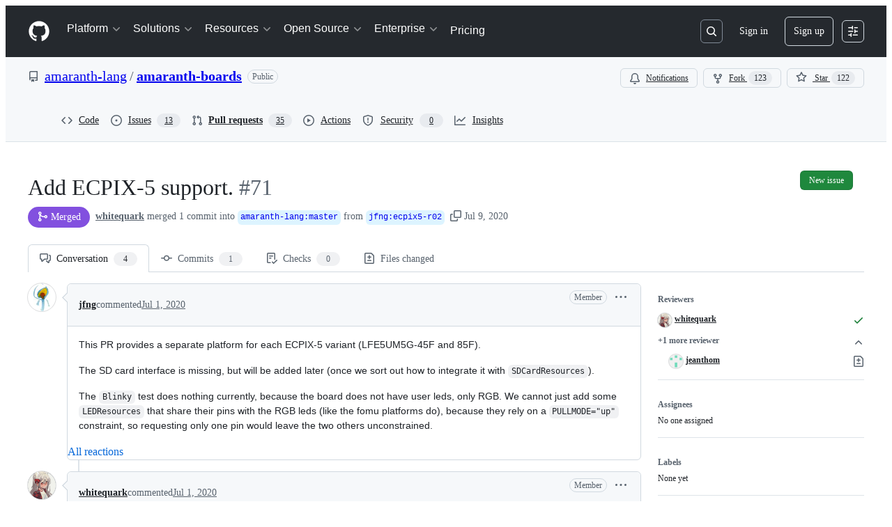

--- FILE ---
content_type: application/javascript
request_url: https://github.githubassets.com/assets/75580-fa2df0ab93fd.js
body_size: 161643
content:
"use strict";(globalThis.webpackChunk_github_ui_github_ui=globalThis.webpackChunk_github_ui_github_ui||[]).push([[33671,75580],{2265:(e,t,i)=>{i.d(t,{W:()=>o,j:()=>s});var n=i(74848),a=i(16522),l=i(96540);let r=(0,l.createContext)({});function s(e){let t,i,s=(0,a.c)(5),{children:o}=e,[d,c]=(0,l.useState)(!1);s[0]!==d?(t={isDialogOpen:d,setIsDialogOpen:c},s[0]=d,s[1]=t):t=s[1];let u=t;return s[2]!==o||s[3]!==u?(i=(0,n.jsx)(r,{value:u,children:o}),s[2]=o,s[3]=u,s[4]=i):i=s[4],i}let o=()=>(0,l.use)(r);try{r.displayName||(r.displayName="DialogStateContext")}catch{}try{s.displayName||(s.displayName="DialogStateProvider")}catch{}},3038:(e,t,i)=>{i.d(t,{Av:()=>L,Ji:()=>f,Lp:()=>b,Ls:()=>w,Mk:()=>x,Po:()=>u,S4:()=>N,Yf:()=>D,a1:()=>S,a2:()=>s,dT:()=>_,dv:()=>p,j2:()=>C,oH:()=>o,qK:()=>m,qX:()=>d,u6:()=>c,xB:()=>h,x_:()=>g});var n=i(13083),a=i(61583),l=i(66358),r=i(36729);function s(e,t,i){return"left"===i?!u(e)&&e.left===t:!u(e)&&(0,n.XU)(e.type)===i&&e.right===t}function o(e,t){return"LEFT"===t?`L${e}`:`R${e}`}function d(e,t,i){let n=`-${u(t)||"number"!=typeof t?.left?"empty":t?.left}`,a=i?`-${u(i)||"number"!=typeof i.right?"empty":i.right}`:"";return`${e}${n}${a}`}function c(e,t){return`${e}-${t}`}function u(e){return void 0===e||!!e&&e===r.Vv}function m(e){return!!e&&e!==r.Vv}function f(e){return"CONTEXT"===e.type}function h(e){return u(e)||f(e)||"INJECTED_CONTEXT"===e.type}function p(e,t){return t===l.w$.Empty||t===l.w$.Hunk?[e,void 0]:y(e,l.JF[t])}function g(e,t){let i;switch(t){case l.w$.Addition:i=l.JF[l.w$.Addition];break;case l.w$.Deletion:i=l.JF[l.w$.Deletion];break;case l.w$.Context:case l.w$.InjectedContext:i=l.JF[l.w$.Context]}return y(e,i)}function y(e,t){if(!t||!e.startsWith(t))return[e,void 0];let i=e[0];return[e.substring(1),i]}function x(e){let t=[],i=[],n=()=>{for(;t.length<i.length;)t.push(r.Vv);for(;i.length<t.length;)i.push(r.Vv)};for(let a of e)switch(a.type){case"ADDITION":i.push(a);break;case"DELETION":t.push(a);break;case"CONTEXT":case"INJECTED_CONTEXT":case"HUNK":n(),t.push(a),i.push(a)}return n(),{leftLines:t,rightLines:i}}function b(e){let t=[],i=[];for(let n of e)switch(n.type){case"ADDITION":i.push(n);break;case"DELETION":t.push(n);break;case"CONTEXT":case"INJECTED_CONTEXT":case"HUNK":t.push(n),i.push(n)}return{leftLines:t,rightLines:i}}function v(e){return["HUNK","CONTEXT","INJECTED_CONTEXT","DELETION"].includes(e.type)}function C({line:e,range:t,fileAnchor:i}){let n,{origin:l,pathname:r}=window.location;if(e){let l=v(e)?e.left:e.right;n=t&&l&&t.startLineNumber<=l&&t.endLineNumber>=l?(0,a.j$)(t):function(e,t){let i=v(e),n=i?e.left:e.right,l=i?"left":"right";if(null!==n)return(0,a.j$)({diffAnchor:t,endLineNumber:n,endOrientation:l,startLineNumber:n,startOrientation:l})}(e,i)}else t&&(n=(0,a.j$)(t));if(n)return`${l}${r}#${n}`}function N({hasThreads:e}){return e?"80px":"24px"}let j=["ADDITION","DELETION","CONTEXT"],S=(e,t)=>{if(u(e)||!e)return!1;let i=t.leftLines.concat(t.rightLines),n=i.filter(e=>!u(e)).map(e=>e.key),a=e.key;return i.length>0&&n.includes(a)?i.every(e=>!!u(e)||j.includes(e.type)):!!u(e)||j.includes(e.type)},w=e=>e?e.filter(e=>!u(e)).map(e=>{var t;let[i]=g((t=e.html,new DOMParser().parseFromString(t,"text/html").documentElement.textContent||""),e.type);return i}).join(`
`):"";function _(e){return!!(e.text.length<1&&("CONTEXT"===e.type||"INJECTED_CONTEXT"===e.type)||("DELETION"===e.type||"ADDITION"===e.type)&&1===e.text.length&&["+","-"].includes(e.text.charAt(0)))}let L=(e,t,i,n)=>{let a;if(e)return e;if(!u(t)){let e=(i?t.left:t.right)??0,l=i?"left":"right";a={startOrientation:l,endOrientation:l,startLineNumber:e,endLineNumber:e,diffAnchor:n}}return a};function D(e,t=!1,i=!1){let n;if(i)return"";switch(e){case"ADDITION":n=t?"var(--diffBlob-additionNum-bgColor, var(--diffBlob-addition-bgColor-num))":"var(--diffBlob-additionLine-bgColor, var(--diffBlob-addition-bgColor-line))";break;case"DELETION":n=t?"var(--diffBlob-deletionNum-bgColor, var(--diffBlob-deletion-bgColor-num))":"var(--diffBlob-deletionLine-bgColor, var(--diffBlob-deletion-bgColor-line))";break;case"HUNK":n=t?"var(--diffBlob-hunkNum-bgColor-rest, var(--diffBlob-hunk-bgColor-num))":"var(--diffBlob-hunkLine-bgColor, var(--bgColor-accent-muted))";break;case"EMPTY":n=t?"var(--diffBlob-emptyNum-bgColor, var(--diffBlob-hunk-bgColor-num))":"var(--diffBlob-emptyLine-bgColor, var(--bgColor-accent-muted))";break;default:n="var(--bgColor-default)"}return n}},3252:(e,t,i)=>{function n(e){return[...e.querySelectorAll(".js-blob-code-addition")].map(e=>e.textContent).filter(e=>null!==e)}function a(e){if(!e||e.length>1e5)return null;let t=e.split(/\r?\n/),i=!1,n="",a=[];for(let e=0;e<t.length;e++){let l=t[e];if(void 0!==l)if(i){if(l.match(/^ {0,3}(`{3,}|~{3,})[ \t]*$/))return a;let e=l;if(n.length>0){let t=RegExp(`^ {0,${n.length}}`);e=l.replace(t,"")}a.push(e)}else{let e=l.match(/^( {0,3})(`{3,}|~{3,})suggestion[ \t]*$/);if(e){i=!0,n=e[1]||"";continue}}}return null}i.d(t,{T:()=>a,y:()=>n})},3536:(e,t,i)=>{i.d(t,{I:()=>o,d_:()=>d,wu:()=>s});var n=i(16522),a=i(96379),l=i(96540),r=i(4095);function s(e,t){let i,s,o=(0,n.c)(5),[d,c]=(0,l.useState)(r.UI);return o[0]!==e?(i=()=>{if(!e)return;let t=!1;return(async()=>{c(r.UI);let i=await (0,a.Sr)(e);if(!t)try{if(i.ok){let e=await i.json();e.loading=!1,e&&c(e)}else c(r.Xx)}catch{c(r.Xx)}})(),function(){t=!0}},o[0]=e,o[1]=i):i=o[1],o[2]!==t||o[3]!==e?(s=[e,t],o[2]=t,o[3]=e,o[4]=s):s=o[4],(0,l.useEffect)(i,s),d}function o(e){let t,i,r=(0,n.c)(3),[s,o]=(0,l.useState)(void 0);return r[0]!==e?(t=()=>{e&&(async()=>{let t=await (0,a.Sr)(e);try{if(t.ok){let e=await t.json();e&&o(e.data)}}catch{}})()},i=[e],r[0]=e,r[1]=t,r[2]=i):(t=r[1],i=r[2]),(0,l.useEffect)(t,i),s}function d(e,t,i,n){let[s,o]=(0,l.useState)(r.UI),d=(0,l.useRef)([...Array(i)]),c=(0,l.useRef)(t);return(0,l.useEffect)(()=>{if(!e)return;let i=!1;async function n(t){let l=await (0,a.Sr)(`${e}?start_entry=${t}`);if(!i)try{if(l.ok){let e=await l.json();if(e){let t=0;for(let i=c.current;i<e.nextIndex;i++)d.current[i]=e.deferredCommits[t],t++;e.deferredCommits=d.current,e.loadMore&&c.current!==e.nextIndex?(c.current=e.nextIndex,e.error=!1,o(e),setTimeout(()=>n(e.nextIndex),0)):(c.current===e.nextIndex?e.error=!0:e.error=!1,o(e))}}else o(e=>({...e,loading:!1,error:!0,extraDiffEntries:d.current}))}catch{o(e=>({...e,loading:!1,deferredCommits:d.current}))}}return n(t),function(){i=!0}},[e,n,t]),(0,l.useEffect)(()=>{d.current=[],c.current=t},[e,n,t]),s}},4095:(e,t,i)=>{i.d(t,{M2:()=>d,NO:()=>c,UI:()=>r,Xx:()=>s,ej:()=>m,xs:()=>u});var n=i(74848),a=i(16522),l=i(96540);let r={deferredCommits:[],renameHistory:null,loading:!0},s={deferredCommits:[],renameHistory:null,loading:!1},o=(0,l.createContext)(r);function d(e){let t,i=(0,a.c)(3),{children:l,deferredData:r}=e;return i[0]!==l||i[1]!==r?(t=(0,n.jsx)(o,{value:r,children:l}),i[0]=l,i[1]=r,i[2]=t):t=i[2],t}function c(e){let t=(0,l.use)(o),i=t.error,n=t.deferredCommits?.find(t=>t?.oid===e);return i&&void 0===n&&(n={oid:e,statusCheckStatus:void 0}),n}function u(){return(0,l.use)(o).loading}function m(){return(0,l.use)(o).renameHistory}try{o.displayName||(o.displayName="DeferredCommitDataContext")}catch{}try{d.displayName||(d.displayName="DeferredCommitDataProvider")}catch{}},7795:(e,t,i)=>{i.d(t,{b:()=>ag});var n,a,l,r,s=i(74848),o=i(16522),d=i(70719),c=i(79472),u=i(18799),m=i(69599),f=i(83494),h=i(70843),p=i(57387),g=i(87555),y=i(34164),x=i(96540),b=i(70170),v=i(56051),C=i(5524),N=i(57478),j=i(96459),S=i(53627),w=i(82603),_=i(93211);function L(e){let t,i,n,a,l,r,d,c,u,m,f,h,p,g,y,L,I=(0,o.c)(62),{ref:T,basePath:R,fileFilterMenuOptions:E,fileFilterState:k,filterSize:A,viewerLogin:O,setFileFilterState:P}=e,[F]=(0,j.o)();I[0]!==R?(t={basePath:R},I[0]=R,I[1]=t):t=I[1];let{data:M}=(0,w.dG)(t),$=(0,x.useRef)(null);I[2]===Symbol.for("react.memo_cache_sentinel")?(i=()=>({focus:()=>{$.current?.focus()}}),I[2]=i):i=I[2],(0,x.useImperativeHandle)(T,i),I[3]!==k?(n={...k},I[3]=k,I[4]=n):n=I[4];let{filterText:B,fileExtensions:H,unselectedFileExtensions:U,showOnlyOwnedFiles:V,showDeletedFiles:q,showOnlyManifestFiles:K,showVendoredFiles:z,showViewedFiles:G}=n,{canSeeDeletedFilesFilter:W,canSeeOnlyManifestFilesFilter:Q,canSeeVendorFilesFilter:X}=E,J=(0,_.q6)(),{clearAllFilters:Y}=(0,_.or)(),{canSeeCodeownersFilter:Z}=E,ee=0;if(M){let e;Z=M.isViewerOneOfMultipleCodeowners,I[5]!==M.ownershipByPath?(e=Object.values(M.ownershipByPath).filter(D),I[5]=M.ownershipByPath,I[6]=e):e=I[6],ee=e.length}let et=(0,x.useRef)((0,b.s)(e=>en({filterText:e}),250)),ei=(e,t)=>{let i=U;"selectFileExtension"===e?i=new Set([...U].filter(e=>e!==t.extension)):"unselectFileExtension"===e&&(i=new Set([...U,t.extension]));let n=Object.keys(H).filter(e=>!i.has(e)),a=new URLSearchParams(F);a.delete("file-filters[]"),n.map(e=>{a.append("file-filters[]",e)}),en({unselectedFileExtensions:i},a)};I[7]!==P?(a=(e,t)=>{t&&(0,S.MM)(t),P({...e})},I[7]=P,I[8]=a):a=I[8];let en=a;I[9]!==Y||I[10]!==F?(l=()=>{let e=new URLSearchParams(F);e.delete("file-filters[]"),e.delete("owned-by[]"),e.delete("show-deleted-files"),e.delete("manifests"),e.delete("show-vendored-files"),e.delete("show-viewed-files"),(0,S.MM)(e),Y()},I[9]=Y,I[10]=F,I[11]=l):l=I[11];let ea=l;return I[12]!==et?(r=e=>et.current(e),I[12]=et,I[13]=r):r=I[13],I[14]!==Z||I[15]!==ee||I[16]!==en||I[17]!==F||I[18]!==V||I[19]!==O?(d=Z&&(0,s.jsxs)(s.Fragment,{children:[(0,s.jsx)(C.l.Divider,{}),(0,s.jsx)(C.l.Group,{selectionVariant:"single",children:(0,s.jsx)(C.l.Item,{selected:V,onSelect:()=>{if(!O)return;let e=new URLSearchParams(F);V?e.delete("owned-by[]",O):e.set("owned-by[]",O),en({showOnlyOwnedFiles:!V},e)},children:(0,s.jsxs)(s.Fragment,{children:["Only files owned by you ",(0,s.jsx)(N.A,{children:ee})]})})})]}),I[14]=Z,I[15]=ee,I[16]=en,I[17]=F,I[18]=V,I[19]=O,I[20]=d):d=I[20],I[21]===Symbol.for("react.memo_cache_sentinel")?(c=(0,s.jsx)(C.l.Divider,{}),I[21]=c):c=I[21],I[22]!==Q||I[23]!==en||I[24]!==F||I[25]!==K?(u=Q&&(0,s.jsx)(C.l.Item,{selected:K,onSelect:()=>{let e=new URLSearchParams(F);e.set("manifests",`${!K}`),en({showOnlyManifestFiles:!K},e)},children:"Only manifest files"}),I[22]=Q,I[23]=en,I[24]=F,I[25]=K,I[26]=u):u=I[26],I[27]!==W||I[28]!==en||I[29]!==F||I[30]!==q?(m=W&&(0,s.jsx)(C.l.Item,{selected:q,onSelect:()=>{let e=new URLSearchParams(F);e.set("show-deleted-files",`${!q}`),en({showDeletedFiles:!q},e)},children:"Deleted files"}),I[27]=W,I[28]=en,I[29]=F,I[30]=q,I[31]=m):m=I[31],I[32]!==X||I[33]!==en||I[34]!==F||I[35]!==z?(f=X&&(0,s.jsx)(C.l.Item,{selected:z,onSelect:()=>{let e=new URLSearchParams(F);e.set("show-vendored-files",`${!z}`),en({showVendoredFiles:!z},e)},children:"Vendored files"}),I[32]=X,I[33]=en,I[34]=F,I[35]=z,I[36]=f):f=I[36],I[37]!==en||I[38]!==F||I[39]!==G?(h=()=>{let e=new URLSearchParams(F);e.set("show-viewed-files",`${!G}`),en({showViewedFiles:!G},e)},I[37]=en,I[38]=F,I[39]=G,I[40]=h):h=I[40],I[41]!==G||I[42]!==h?(p=(0,s.jsx)(C.l.Item,{selected:G,onSelect:h,children:"Viewed files"}),I[41]=G,I[42]=h,I[43]=p):p=I[43],I[44]!==m||I[45]!==f||I[46]!==p||I[47]!==u?(g=(0,s.jsxs)(C.l.Group,{"aria-label":"More",selectionVariant:"multiple",children:[u,m,f,p]}),I[44]=m,I[45]=f,I[46]=p,I[47]=u,I[48]=g):g=I[48],I[49]!==g||I[50]!==d?(y=(0,s.jsxs)(s.Fragment,{children:[d,c,g]}),I[49]=g,I[50]=d,I[51]=y):y=I[51],I[52]!==H||I[53]!==A||I[54]!==B||I[55]!==J||I[56]!==ea||I[57]!==ei||I[58]!==y||I[59]!==r||I[60]!==U?(L=(0,s.jsx)(v.kF,{filterSize:A,filterText:B,fileExtensions:H,unselectedFileExtensions:U,onFilterTextChange:r,onFilterChange:ei,onClearAllFilters:ea,isFilteringActive:J,additionalFilterGroups:y,ref:$}),I[52]=H,I[53]=A,I[54]=B,I[55]=J,I[56]=ea,I[57]=ei,I[58]=y,I[59]=r,I[60]=U,I[61]=L):L=I[61],L}function D(e){return e.isOwnedByViewer}try{L.displayName||(L.displayName="FileFilter")}catch{}var I=i(60569),T=i(25556),R=i(35311),E=i(34535),k=i(38621),A=i(11196),O=i(84268),P=i(78049),F=i(56038),M=i(77046);function $(e){if(!e||!F.cg)return;let t=F.cg.scrollY??0,i=e.getBoundingClientRect().top+t-10-60;F.cg.scrollTo({top:i,left:0}),e.focus()}var B=i(85933),H=i(82518),U=i(30459),V=i(73349);let q=(0,x.memo)(function(e){let t,i=(0,o.c)(3),{changeType:n,isSymlink:a}=e;return i[0]!==n||i[1]!==a?(t=(0,s.jsx)(P.E,{status:n,isSymlink:a}),i[0]=n,i[1]=a,i[2]=t):t=i[2],t});q.displayName="FileStatusIconItem";let K=(0,x.memo)(function(e){let t,i,n,a,l,r,d,c,u,m,f=(0,o.c)(43),{file:h,depth:p,onSelect:g}=e,y=(0,x.useRef)(null),b=(0,x.useRef)(null),v=`#diff-${h.diff.pathDigest}`;f[0]===Symbol.for("react.memo_cache_sentinel")?(t={focusRowRef:y,mouseRowRef:y},f[0]=t):t=f[0];let C=(0,E.Z)(t),N=h.diff.totalCommentsCount??0,j=h.diff.highestAnnotationLevel,w=(0,_.E5)(),L=(0,_.Py)(h.diff.pathDigest),{sendAnalyticsEvent:D}=(0,U.s)(),T=(0,V.J)(),R=h.fileName??"This file",P=null;switch(N>0&&(R+=` has ${N<10?N:"9+"} ${N>1?"comments":"comment"}`),j){case"WARNING":{let e;R+=`${N>0?" and":""} has warning annotations`,f[1]===Symbol.for("react.memo_cache_sentinel")?(e=(0,s.jsx)("div",{className:"pl-1 fgColor-attention",children:(0,s.jsx)(k.AlertIcon,{})}),f[1]=e):e=f[1],P=e;break}case"NOTICE":{let e;R+=`${N>0?" and":""} has notice annotations`,f[2]===Symbol.for("react.memo_cache_sentinel")?(e=(0,s.jsx)("div",{className:"pl-1 fgColor-default",children:(0,s.jsx)(k.InfoIcon,{})}),f[2]=e):e=f[2],P=e;break}case"FAILURE":{let e;R+=`${N>0?" and":""} has failure annotations`,f[3]===Symbol.for("react.memo_cache_sentinel")?(e=(0,s.jsx)("div",{className:"pl-1 fgColor-danger",children:(0,s.jsx)(k.XCircleFillIcon,{})}),f[3]=e):e=f[3],P=e}}f[4]!==P||f[5]!==R?(i={screenReaderText:R,annotationElement:P},f[4]=P,f[5]=R,f[6]=i):i=f[6];let{screenReaderText:K,annotationElement:G}=i;f[7]!==L?(n=()=>{if(y.current&&L){let e=window.setTimeout(()=>{let e=F.XC?.getElementById("diff_file_tree")?.parentElement,t=y.current.offsetTop,i=F.cg?.innerHeight??0;e&&(e.scrollTop=t-i/2)},0);return()=>{window.clearTimeout(e)}}},f[7]=L,f[8]=n):n=f[8],f[9]!==h.diff.pathDigest||f[10]!==L?(a=[h.diff.pathDigest,L],f[9]=h.diff.pathDigest,f[10]=L,f[11]=a):a=f[11],(0,x.useEffect)(n,a),f[12]!==v||f[13]!==h.diff.pathDigest||f[14]!==T||f[15]!==g||f[16]!==D||f[17]!==w?(l=e=>{let t=T();if(e.nativeEvent instanceof KeyboardEvent){if(y?.current!==document.activeElement)return void e.preventDefault();if("Enter"===e.key||" "===e.key){e.preventDefault(),(0,B.X)()?.registerCallback({event:e.nativeEvent,cb:e=>{D("diff-lines.inp_interaction","PULL_REQUESTS_FILE_TREE_DIFF_FILE_KEYBOARD_SELECTION",{latency:e.latency}),(0,H.au)({name:"PULL_REQUESTS_FILE_TREE_DIFF_FILE_KEYBOARD_SELECTION",tags:t,value:e.latency})}}),w(h.diff.pathDigest),(0,S.Zu)(`diff-${h.diff.pathDigest}`),(0,S.kd)(window.location.href),g?.(),F.cg?.requestAnimationFrame(()=>{$(document.getElementById(`diff-${h.diff.pathDigest}`))});return}}if(e.nativeEvent instanceof MouseEvent){if(e.metaKey||e.ctrlKey||1===e.button){e.preventDefault(),window.open(v,"_blank");return}(0,B.X)()?.registerCallback({event:e.nativeEvent,cb:e=>{D("diff-lines.inp_interaction","PULL_REQUESTS_FILE_TREE_DIFF_FILE_CLICK",{latency:e.latency}),(0,H.au)({name:"PULL_REQUESTS_FILE_TREE_DIFF_FILE_CLICK",tags:t,value:e.latency})}}),w(h.diff.pathDigest),(0,S.Zu)(`diff-${h.diff.pathDigest}`),(0,S.kd)(window.location.href),g?.(),F.cg?.requestAnimationFrame(()=>{$(document.getElementById(`diff-${h.diff.pathDigest}`))})}},f[12]=v,f[13]=h.diff.pathDigest,f[14]=T,f[15]=g,f[16]=D,f[17]=w,f[18]=l):l=f[18];let W=l,Q=h.fileName??"";f[19]!==v||f[20]!==Q?(r=(0,s.jsx)(O.A,{href:v,muted:!0,ref:b,role:"presentation",className:"fgColor-default",tabIndex:-1,onClick:z,children:Q}),f[19]=v,f[20]=Q,f[21]=r):r=f[21];let X=r;return f[22]!==h.diff.changeType||f[23]!==h.diff.isSymlink?(d=(0,s.jsx)(I.G.LeadingVisual,{children:(0,s.jsx)(q,{changeType:h.diff.changeType,isSymlink:h.diff.isSymlink})}),f[22]=h.diff.changeType,f[23]=h.diff.isSymlink,f[24]=d):d=f[24],f[25]!==X||f[26]!==Q||f[27]!==C?(c=C?(0,s.jsx)(A.m,{text:Q,direction:"ne",children:X}):X,f[25]=X,f[26]=Q,f[27]=C,f[28]=c):c=f[28],f[29]!==G||f[30]!==j||f[31]!==N?(u=(!!N||j)&&(0,s.jsx)(I.G.TrailingVisual,{children:(0,s.jsxs)("div",{className:"d-flex flex-items-center flex-row",children:[!!N&&(0,s.jsxs)(s.Fragment,{children:[(0,s.jsx)(k.CommentIcon,{}),(0,s.jsx)("div",{className:"ml-1 text-bold fgColor-default f6",children:N<10?N:"9+"})]}),G]})}),f[29]=G,f[30]=j,f[31]=N,f[32]=u):u=f[32],f[33]!==p||f[34]!==h.diff.path||f[35]!==h.diff.pathDigest||f[36]!==L||f[37]!==W||f[38]!==K||f[39]!==d||f[40]!==c||f[41]!==u?(m=(0,s.jsx)(s.Fragment,{children:(0,s.jsxs)(I.G.Item,{defaultExpanded:!0,"aria-label":K,"aria-level":p,current:L,id:h.diff.path,onSelect:W,ref:y,className:M.A["file-tree-row"],children:[d,c,u]},h.diff.pathDigest)}),f[33]=p,f[34]=h.diff.path,f[35]=h.diff.pathDigest,f[36]=L,f[37]=W,f[38]=K,f[39]=d,f[40]=c,f[41]=u,f[42]=m):m=f[42],m});try{K.displayName||(K.displayName="File")}catch{}function z(e){return e.preventDefault()}let G=(0,x.memo)(function e({directory:t,depth:i=0,leadingPath:n="",sortByDiffOrder:a,onSelect:l,fileNodeRenderer:r}){let o=n?`${n}/`:"",d=(0,x.useRef)(null),c=(0,x.useRef)(null),u=(0,E.Z)({focusRowRef:c,mouseRowRef:d});if(!t.files.length&&1===t.directories.length)return(0,s.jsx)(s.Fragment,{children:t.directories.map(n=>(0,s.jsx)(e,{depth:0===i?1:i,directory:n,leadingPath:`${o}${t.name}`,sortByDiffOrder:a,onSelect:l,fileNodeRenderer:r},n.path))});function m(){return(0,s.jsx)(W,{directory:t,depth:i,sortByDiffOrder:a,onSelect:l,fileNodeRenderer:r})}return 0===i?m():(0,s.jsxs)(I.G.Item,{ref:c,defaultExpanded:!0,id:t.path,children:[(0,s.jsx)(I.G.LeadingVisual,{children:(0,s.jsx)(I.G.DirectoryIcon,{})}),(0,s.jsx)("span",{ref:d,children:`${o}${t.name}`}),u&&(0,s.jsx)(T.m,{"data-testid":`${t.name}-directory-item-tooltip`,id:`${t.name}-directory-item-tooltip`,contentRef:c,"aria-label":`${o}${t.name}`,open:!0,direction:"ne"}),(0,s.jsx)(I.G.SubTree,{children:m()})]},t.path)}),W=(0,x.memo)(function(e){let t,i,n,a=(0,o.c)(17),{directory:l,fileNodeRenderer:r,sortByDiffOrder:d,depth:c,onSelect:u}=e,m=void 0===c?0:c;a[0]!==l.directories||a[1]!==l.files||a[2]!==d?(t=l.files.map(X).concat(l.directories.map(J)),d?t.sort(Y):t.sort(Z),a[0]=l.directories,a[1]=l.files,a[2]=d,a[3]=t):t=a[3];let f=t;if(a[4]!==m||a[5]!==r||a[6]!==f||a[7]!==u||a[8]!==d){let e;a[10]!==m||a[11]!==r||a[12]!==u||a[13]!==d?(e=e=>"file"!==e.pathType?(0,s.jsx)(G,{depth:m+1,directory:e.node,fileNodeRenderer:r,sortByDiffOrder:d,onSelect:u},e.path):r?r({onSelect:u,file:e.node,depth:m+1}):(0,s.jsx)(K,{depth:m+1,file:e.node,onSelect:u},e.path),a[10]=m,a[11]=r,a[12]=u,a[13]=d,a[14]=e):e=a[14],i=f.map(e),a[4]=m,a[5]=r,a[6]=f,a[7]=u,a[8]=d,a[9]=i}else i=a[9];return a[15]!==i?(n=(0,s.jsx)(s.Fragment,{children:i}),a[15]=i,a[16]=n):n=a[16],n}),Q=(0,x.memo)(function(e){let t,i,n,a=(0,o.c)(10),{diffs:l,fileNodeRenderer:r,sortByDiffOrder:d,className:c,onSelect:u}=e;a[0]!==l?(t=(0,R.xY)(l),a[0]=l,a[1]=t):t=a[1];let m=t;return a[2]!==r||a[3]!==m||a[4]!==u||a[5]!==d?(i=(0,s.jsx)(G,{directory:m,fileNodeRenderer:r,sortByDiffOrder:d,onSelect:u}),a[2]=r,a[3]=m,a[4]=u,a[5]=d,a[6]=i):i=a[6],a[7]!==c||a[8]!==i?(n=(0,s.jsx)(I.G,{"aria-label":"File Tree",className:c,children:i}),a[7]=c,a[8]=i,a[9]=n):n=a[9],n});try{G.displayName||(G.displayName="Directory")}catch{}try{W.displayName||(W.displayName="DirectoryRendering")}catch{}try{Q.displayName||(Q.displayName="PullRequestDiffFileTree")}catch{}function X(e){return{path:e.filePath,pathType:"file",node:e,sortOrder:e.sortOrder}}function J(e){return{path:e.path,pathType:"directory",node:e,sortOrder:e.sortOrder}}function Y(e,t){return e.sortOrder-t.sortOrder}function Z(e,t){return(0,R.wH)(e.path,t.path)}var ee=i(75202),et=i(81960),ei=i(69726),en=i(82130);function ea(){let e,t,i=(0,o.c)(5),{sendPullRequestAnalyticsEvent:n}=(0,en.q)(),a=(0,_.JA)();i[0]!==a||i[1]!==n?(e=e=>{let{isErrorState:t,unavailableReason:i,userPreferenceDisabled:l,hasGroups:r}=e,s=void 0!==t&&t,o=void 0!==l&&l,d=void 0!==r&&r;n("change_groups.presented","CHANGE_GROUPS_PRESENTED",{presented_and_visible:d&&!s&&!o,presented_and_not_visible:d&&!s&&o,has_groups:d,is_error_state:s,selected_group_id:a?.id,browser_width:"undefined"!=typeof window?window.innerWidth:0,...i&&{unavailable_reason:i},...a&&{selected_group_name:a.name}})},i[0]=a,i[1]=n,i[2]=e):e=i[2];let l=e;return i[3]!==l?(t={sendChangeGroupsPresentedEvent:l},i[3]=l,i[4]=t):t=i[4],t}var el=i(26108),er=i(64451),es=i(86877),eo=i(46720),ed=i(10576),ec=i(21373);function eu(e){let t,i,n,a,l=(0,o.c)(16),{onClose:r,onSubmit:d,returnFocusRef:c,feedbackOptions:u,precheckOther:m}=e,f=void 0!==m&&m,[h,g]=(0,x.useState)(!1);l[0]!==f?(t=f?["OTHER"]:[],l[0]=f,l[1]=t):t=l[1];let[y,b]=(0,x.useState)(t),[v,C]=(0,x.useState)("");l[2]!==y||l[3]!==d||l[4]!==v?(i=e=>{e.preventDefault(),g(!0),y.length&&d({type:"NEGATIVE",feedbackChoice:y,textResponse:v})},l[2]=y,l[3]=d,l[4]=v,l[5]=i):i=l[5];let N=i;return l[6]!==h||l[7]!==y||l[8]!==u||l[9]!==N||l[10]!==v?(n=()=>(0,s.jsxs)("form",{onSubmit:N,children:[(0,s.jsxs)(p.l.Body,{children:[(0,s.jsx)("div",{className:"mb-3",children:(0,s.jsxs)(er.A,{onChange:b,required:!0,children:[(0,s.jsx)(er.A.Label,{children:"Category"}),u.map(e=>(0,s.jsxs)(es.A,{id:`feedback_choice_${e.value}`,children:[(0,s.jsx)(eo.A,{value:e.value,checked:y.includes(e.value)}),(0,s.jsx)(es.A.Label,{children:e.label})]},e.value)),h&&!y.length&&(0,s.jsx)(er.A.Validation,{variant:"error",children:"Please select a feedback category"})]})}),(0,s.jsxs)(es.A,{id:"text_response",children:[(0,s.jsx)(es.A.Label,{children:"How should we improve this response?"}),(0,s.jsx)(ed.Ay,{block:!0,rows:2,wrap:"wrap",name:"text_response",value:v,resize:"vertical",onChange:e=>C(e.currentTarget.value)})]})]}),(0,s.jsx)(p.l.Footer,{children:(0,s.jsx)(ec.Q,{type:"submit",disabled:h&&(!v||!y),children:"Submit"})})]}),l[6]=h,l[7]=y,l[8]=u,l[9]=N,l[10]=v,l[11]=n):n=l[11],l[12]!==r||l[13]!==c||l[14]!==n?(a=(0,s.jsx)(p.l,{onClose:r,title:"Provide additional feedback",subtitle:"Please help us improve Groups by Copilot by sharing more details about these generated groups.",returnFocusRef:c,renderBody:n}),l[12]=r,l[13]=c,l[14]=n,l[15]=a):a=l[15],a}try{eu.displayName||(eu.displayName="NegativeFeedbackForm")}catch{}function em(e){let t,i,n=(0,o.c)(5),{disabled:a,onSubmit:l}=e;return n[0]!==l?(t=()=>l({type:"POSITIVE"}),n[0]=l,n[1]=t):t=n[1],n[2]!==a||n[3]!==t?(i=(0,s.jsx)(el.K,{size:"small",variant:"invisible",disabled:a,icon:k.ThumbsupIcon,"aria-label":"Positive feedback",onClick:t}),n[2]=a,n[3]=t,n[4]=i):i=n[4],i}function ef(e){let t,i,n,a,l,r=(0,o.c)(12),{disabled:d,onSubmit:c,feedbackOptions:u}=e,[m,f]=(0,x.useState)(!1),h=(0,x.useRef)(null);r[0]!==c?(t=e=>{c(e),f(!1)},r[0]=c,r[1]=t):t=r[1];let p=t;return r[2]!==m||r[3]!==u||r[4]!==p?(i=m&&(0,s.jsx)(eu,{onClose:()=>f(!1),onSubmit:p,returnFocusRef:h,feedbackOptions:u}),r[2]=m,r[3]=u,r[4]=p,r[5]=i):i=r[5],r[6]===Symbol.for("react.memo_cache_sentinel")?(n=()=>f(!0),r[6]=n):n=r[6],r[7]!==d?(a=(0,s.jsx)(el.K,{ref:h,size:"small",variant:"invisible",disabled:d,icon:k.ThumbsdownIcon,"aria-label":"Negative feedback",onClick:n}),r[7]=d,r[8]=a):a=r[8],r[9]!==i||r[10]!==a?(l=(0,s.jsxs)(s.Fragment,{children:[i,a]}),r[9]=i,r[10]=a,r[11]=l):l=r[11],l}try{em.displayName||(em.displayName="PositiveFeedbackButton")}catch{}try{ef.displayName||(ef.displayName="NegativeFeedbackButton")}catch{}var eh=i(20622),ep=i(53885),eg=i(94747),ey=i(48845);function ex(){let e,t=(0,o.c)(2),i=(0,ep.e)(eh.uT.submitCopilotGroupsFeedback);return t[0]!==i?(e={mutationFn:async e=>{let{type:t,feedbackChoice:n,textResponse:a}=e,l={feedback:t};a&&(l.text_response=a),n&&n.length>0&&(l.feedback_choice=n);let r=await (0,ey.q$)(i,{method:"POST",headers:{Accept:"application/json"},body:l}),s=await (0,ey.hp)(r);return(0,ey.R)(r,s),s}},t[0]=i,t[1]=e):e=t[1],(0,eg.n)(e)}let eb=e=>{let t,i,n,a,l,r=(0,o.c)(15),{onNegativeFeedbackSubmit:d}=e,[c,u]=(0,x.useState)(),{mutate:m}=ex(),f=(0,_.xW)().changeGroupFeedbackOptions;r[0]!==m?(t=e=>{u(e.type),m(e)},r[0]=m,r[1]=t):t=r[1];let h=t;r[2]!==h||r[3]!==d?(i=e=>{d(),h(e)},r[2]=h,r[3]=d,r[4]=i):i=r[4];let p=i;return r[5]!==h||r[6]!==c?(n="NEGATIVE"!==c&&(0,s.jsx)(em,{disabled:!!c,onSubmit:h}),r[5]=h,r[6]=c,r[7]=n):n=r[7],r[8]!==f||r[9]!==p||r[10]!==c?(a="POSITIVE"!==c&&(0,s.jsx)(ef,{disabled:!!c,onSubmit:p,feedbackOptions:f}),r[8]=f,r[9]=p,r[10]=c,r[11]=a):a=r[11],r[12]!==n||r[13]!==a?(l=(0,s.jsxs)("div",{className:"d-flex",children:[n,a]}),r[12]=n,r[13]=a,r[14]=l):l=r[14],l},ev=e=>{let t,i,n=(0,o.c)(5),{className:a,onNegativeFeedbackSubmit:l}=e;return n[0]!==l?(t=(0,s.jsx)(ee.t,{boundaryName:"GroupsFeedback",fallback:null,children:(0,s.jsx)(eb,{onNegativeFeedbackSubmit:l})}),n[0]=l,n[1]=t):t=n[1],n[2]!==a||n[3]!==t?(i=(0,s.jsx)("div",{className:a,children:t}),n[2]=a,n[3]=t,n[4]=i):i=n[4],i};try{eb.displayName||(eb.displayName="Feedback")}catch{}try{ev.displayName||(ev.displayName="GroupsFeedback")}catch{}var eC=i(70263),eN=i(40235),ej=i(97286),eS=i(96379);function ew(e){switch(e){case"CREATED":case"RUNNING":case"STARTED":case"WAITING":return!1;default:return!0}}function e_(e,t){let i,n,a,l,r,s=(0,o.c)(15),d=(0,ep.e)(eh.uT.changeGroups);s[0]!==t||s[1]!==d||s[2]!==e?(i=function({baseSha:e,headSha:t,changeGroupsURL:i}){return[eh.uT.changeGroups,i,`baseSha:${e}`,`headSha:${t}`]}({headSha:e,baseSha:t,changeGroupsURL:d}),s[0]=t,s[1]=d,s[2]=e,s[3]=i):i=s[3];let c=i,{updateChangeGroupGeneration:u}=(0,_.wL)(),m=(0,_.xW)();s[4]!==m?(n=()=>{let e=m.latestChangeGroupOrchestration?.state;if(e&&ew(e))return m},s[4]=m,s[5]=n):n=s[5];let f=n;return s[6]!==d||s[7]!==u?(a=async()=>{let e=await (0,eS.QJ)(d);if(!e.ok)throw Error(`HTTP ${e.status}`);let t=await e.json();return u(t),t},s[6]=d,s[7]=u,s[8]=a):a=s[8],s[9]!==f?(l=f(),s[9]=f,s[10]=l):l=s[10],s[11]!==c||s[12]!==a||s[13]!==l?(r={queryKey:c,queryFn:a,initialData:l,staleTime:1/0},s[11]=c,s[12]=a,s[13]=l,s[14]=r):r=s[14],(0,ej.I)(r)}var eL=i(82075);function eD(e){let t,i,n,a,l,r,d,c,u,m,f,h=(0,o.c)(46),{groups:p,activeGroupId:g,onSelectGroup:v,onClearActiveGroup:j,isLoadingState:S}=e,{sendPullRequestAnalyticsEvent:w}=(0,en.q)(),{sendChangeGroupsPresentedEvent:L}=ea(),{fullDiff:D}=(0,_.L3)(),I=(0,_.a_)(),T=(0,_.TV)(),R=(0,_.r$)(),E=(0,x.useRef)(null),{error:A}=e_(D.headOid,D.baseOid),O=!!A&&!S;!function(e,t,i){let n,a,l=(0,o.c)(7),r=(0,eC.A)(),{refetch:s}=e_(i,t);l[0]!==r||l[1]!==s?(n=(0,b.n)(()=>{r()&&s()},2e3),l[0]=r,l[1]=s,l[2]=n):n=l[2];let d=n;l[3]!==t||l[4]!==i||l[5]!==d?(a=e=>{e?.base_commit_oid===t&&e?.head_commit_oid===i&&window.setTimeout(()=>d(),e.wait||0)},l[3]=t,l[4]=i,l[5]=d,l[6]=a):a=l[6];let c=a;(0,eN.x)(e,c)}(I,D.baseOid,D.headOid),h[0]!==p.length||h[1]!==S||h[2]!==L||h[3]!==O||h[4]!==T?(t=()=>{S||(O||T?L({isErrorState:!0,unavailableReason:T||void 0}):p.length>0?L({isErrorState:!1,hasGroups:!0}):L({isErrorState:!1,hasGroups:!1}))},h[0]=p.length,h[1]=S,h[2]=L,h[3]=O,h[4]=T,h[5]=t):t=h[5],h[6]!==p||h[7]!==S||h[8]!==L||h[9]!==O||h[10]!==T?(i=[p,S,O,T,L],h[6]=p,h[7]=S,h[8]=L,h[9]=O,h[10]=T,h[11]=i):i=h[11],(0,x.useEffect)(t,i),h[12]!==j||h[13]!==w?(n=()=>{w("groups_list.clear_group","GROUPS_LIST_ITEM"),j()},h[12]=j,h[13]=w,h[14]=n):n=h[14];let P=n;h[15]!==P?(a=()=>{P(),requestAnimationFrame(()=>{E.current?.focus()})},h[15]=P,h[16]=a):a=h[16];let M=a,$=p.length>0,{isCollapsed:B,handleToggleCollapsed:H}=function(e){let t=(0,eL.A)("localStorage"),[i,n]=(0,x.useState)(!1),{sendPullRequestAnalyticsEvent:a}=(0,en.q)();return(0,x.useEffect)(()=>{let i=t.getItem(eE(e));null!==i&&n(JSON.parse(i))},[]),{isCollapsed:i,handleToggleCollapsed:()=>{let l=!i;F.cg?.requestAnimationFrame(()=>{t.setItem(eE(e),JSON.stringify(l))}),n(()=>l),a("groups_list.toggle_collapse","GROUPS_LIST_TOGGLE",{is_collapsed:l})}}}(R);h[17]!==H?(l=()=>{H(),requestAnimationFrame(()=>{E.current?.focus()})},h[17]=H,h[18]=l):l=h[18];let U=l;h[19]===Symbol.for("react.memo_cache_sentinel")?(r=(0,s.jsx)(et.A,{as:"h2",className:"h6",children:"Groups by Copilot"}),h[19]=r):r=h[19];let V=r;return h[20]===Symbol.for("react.memo_cache_sentinel")?(d=(0,y.$)("GroupsList-module__GroupsListContainer--x6dMy"),h[20]=d):d=h[20],h[21]!==p.length||h[22]!==H||h[23]!==$||h[24]!==B||h[25]!==S?(c=S?(0,s.jsxs)("div",{className:"d-flex flex-row flex-items-center fgColor-muted pt-2 px-2 pb-1",children:[V,(0,s.jsx)("span",{className:"ml-auto d-flex flex-items-center",children:(0,s.jsx)(ei.A,{size:"small","aria-label":"Loading change groups"})})]}):(0,s.jsxs)("button",{className:(0,y.$)("d-flex flex-row flex-items-center fgColor-muted","GroupsList-module__GroupsListToggle--KO5Om"),onClick:H,"aria-expanded":!B,ref:E,children:[V,B&&$&&(0,s.jsx)(N.A,{scheme:"secondary",className:"mx-2",children:p.length}),B?(0,s.jsx)(k.ChevronDownIcon,{className:"ml-auto"}):(0,s.jsx)(k.ChevronUpIcon,{className:"ml-auto"})]}),h[21]=p.length,h[22]=H,h[23]=$,h[24]=B,h[25]=S,h[26]=c):c=h[26],h[27]!==g||h[28]!==p||h[29]!==P||h[30]!==M||h[31]!==$||h[32]!==B||h[33]!==v||h[34]!==U?(u=$&&(0,s.jsxs)("div",{className:(0,y.$)("mt-n2","GroupsList-module__GroupsListItemsShiftLeft--PGMNM"),children:[B&&!g?(0,s.jsx)("div",{className:"pb-2"}):(0,s.jsxs)(C.l,{children:[!B&&(0,s.jsx)(C.l.Item,{active:void 0===g,onSelect:P,children:"All files"},"All files"),p.toSorted(eI).map(e=>(0,s.jsx)(eR,{group:e,activeGroupId:g,onSelectGroup:v,isListCollapsed:B,onClickGroupWhenCollapsed:M},e.id)).filter(Boolean)]}),!B&&(0,s.jsx)(ev,{className:"ml-2",onNegativeFeedbackSubmit:U})]}),h[27]=g,h[28]=p,h[29]=P,h[30]=M,h[31]=$,h[32]=B,h[33]=v,h[34]=U,h[35]=u):u=h[35],h[36]!==$||h[37]!==B||h[38]!==S||h[39]!==O||h[40]!==T?(m=!B&&!$&&!S&&(0,s.jsx)("div",{className:"px-2 pb-2 pt-0 f6 fgColor-muted",children:T?(0,s.jsxs)(s.Fragment,{children:[(0,s.jsx)("p",{className:"mb-0 d-inline",children:function(e){switch(e){case"DIFF_TOO_LARGE":case"TOO_MANY_GROUPS":return"Groups are unavailable because the PR exceeds the size limit.";case"DIFF_TOO_SMALL":case"TOO_FEW_GROUPS":return"Grouping was skipped because all changes are closely related.";default:return"Copilot was unable to generate groups for this pull request."}}(T)})," ",(0,s.jsx)(eT,{})]}):O&&(0,s.jsx)("p",{className:"mb-0",children:"No groups created"})}),h[36]=$,h[37]=B,h[38]=S,h[39]=O,h[40]=T,h[41]=m):m=h[41],h[42]!==m||h[43]!==c||h[44]!==u?(f=(0,s.jsxs)("div",{className:d,children:[c,u,m]}),h[42]=m,h[43]=c,h[44]=u,h[45]=f):f=h[45],f}function eI(e,t){return t.priority-e.priority}function eT(){let e,t,i,n,a=(0,o.c)(9),l=(0,x.useRef)(null),{mutate:r}=ex(),[d,c]=(0,x.useState)(!1),u=(0,_.xW)().changeGroupFeedbackOptions;a[0]!==r?(e=e=>{r(e),c(!1)},a[0]=r,a[1]=e):e=a[1];let m=e;return a[2]===Symbol.for("react.memo_cache_sentinel")?(t=(0,s.jsx)(O.A,{className:"d-inline",as:"button",ref:l,inline:!0,muted:!0,onClick:()=>c(!0),children:"Give feedback"}),a[2]=t):t=a[2],a[3]!==d||a[4]!==u||a[5]!==m?(i=d&&(0,s.jsx)(eu,{feedbackOptions:u,onSubmit:m,onClose:()=>c(!1),returnFocusRef:l,precheckOther:!0}),a[3]=d,a[4]=u,a[5]=m,a[6]=i):i=a[6],a[7]!==i?(n=(0,s.jsxs)(s.Fragment,{children:[t,i]}),a[7]=i,a[8]=n):n=a[8],n}function eR(e){let t,i,n,a,l,r,d=(0,o.c)(20),{group:c,activeGroupId:u,isListCollapsed:m,onSelectGroup:f,onClickGroupWhenCollapsed:h}=e,{sendPullRequestAnalyticsEvent:p}=(0,en.q)(),g=(0,x.useRef)(null);d[0]===Symbol.for("react.memo_cache_sentinel")?(t={focusRowRef:g,mouseRowRef:g},d[0]=t):t=d[0];let b=(0,E.Z)(t);d[1]!==c.id||d[2]!==f||d[3]!==p?(i=()=>{p("groups_list.select_group","GROUPS_LIST_ITEM"),f(c.id)},d[1]=c.id,d[2]=f,d[3]=p,d[4]=i):i=d[4];let v=i,N=u===c.id;if(m&&!N)return null;let j=`${c.name}-${m?"collapsed":"expanded"}`,S=m?void 0:v;d[5]===Symbol.for("react.memo_cache_sentinel")?(n=(0,y.$)("GroupsList-module__GroupItem--vAFCe","PRIVATE_TreeView-item-content-text"),d[5]=n):n=d[5],d[6]!==c.name?(a=(0,s.jsx)("div",{className:n,children:c.name}),d[6]=c.name,d[7]=a):a=d[7],d[8]!==m||d[9]!==h?(l=m?(0,s.jsx)(C.l.TrailingAction,{as:"button",label:"Clear active group",icon:k.XIcon,onClick:e=>{e.preventDefault(),e.stopPropagation(),h()}}):null,d[8]=m,d[9]=h,d[10]=l):l=d[10],d[11]!==N||d[12]!==j||d[13]!==S||d[14]!==a||d[15]!==l?(r=(0,s.jsxs)(C.l.Item,{active:N,onSelect:S,ref:g,children:[a,l]},j),d[11]=N,d[12]=j,d[13]=S,d[14]=a,d[15]=l,d[16]=r):r=d[16];let w=r;if(b){let e;return d[17]!==c.name||d[18]!==w?(e=(0,s.jsx)(A.m,{text:c.name,direction:"ne",children:w}),d[17]=c.name,d[18]=w,d[19]=e):e=d[19],e}return w}function eE(e){return`GroupsListIsCollapsed_${e}`}try{eD.displayName||(eD.displayName="GroupsList")}catch{}try{eT.displayName||(eT.displayName="FeedbackButton")}catch{}try{eR.displayName||(eR.displayName="GroupItem")}catch{}let ek="pr-file-tree";function eA(e){let t,i,n,a,l,r,d,c,u,f,h,p,g=(0,o.c)(35),{className:b,fileFilter:v,filteredDiffs:C,onFileSelected:N,onSetFilterState:j,allowPullRequestGroups:S}=e,w=void 0!==S&&S,L=(0,_.iY)(),D=(0,_.YL)(),I=(0,_.ww)(),T=(0,_.Fl)(),R=(0,_.WA)(),{sendChangeGroupsPresentedEvent:E}=ea();g[0]!==T?(t=T&&!ew(T.state),g[0]=T,g[1]=t):t=g[1];let k=t,A=(0,_.TV)();g[2]===Symbol.for("react.memo_cache_sentinel")?(i=(0,m.G7)("hide_groups_list_for_few_groups"),g[2]=i):i=g[2];let O=i&&("TOO_FEW_GROUPS"===A||"DIFF_TOO_SMALL"===A||"NOT_GENERATED_YET"===A);return g[3]!==w||g[4]!==L.length||g[5]!==I||g[6]!==E||g[7]!==R?(n=()=>{w&&L.length>0&&!I&&!R&&E({isErrorState:!1,userPreferenceDisabled:!0,hasGroups:!0})},a=[w,I,R,E,L.length],g[3]=w,g[4]=L.length,g[5]=I,g[6]=E,g[7]=R,g[8]=n,g[9]=a):(n=g[8],a=g[9]),(0,x.useEffect)(n,a),g[10]!==D||g[11]!==w||g[12]!==L||g[13]!==I||g[14]!==k||g[15]!==j||g[16]!==O||g[17]!==R?(l=w&&!I&&R&&!O&&(0,s.jsx)(eD,{activeGroupId:D,groups:L,onClearActiveGroup:()=>{j({activeChangeGroupId:void 0})},onSelectGroup:e=>{j({activeChangeGroupId:e})},isLoadingState:k||!1}),g[10]=D,g[11]=w,g[12]=L,g[13]=I,g[14]=k,g[15]=j,g[16]=O,g[17]=R,g[18]=l):l=g[18],g[19]===Symbol.for("react.memo_cache_sentinel")?(r=(0,s.jsx)("span",{children:"File tree failed to load."}),g[19]=r):r=g[19],g[20]!==b?(d=(0,y.$)("d-flex flex-column min-height-0",b),g[20]=b,g[21]=d):d=g[21],g[22]!==v?(c=(0,s.jsx)("div",{className:"pb-3 pr-lg-3",children:v}),g[22]=v,g[23]=c):c=g[23],g[24]===Symbol.for("react.memo_cache_sentinel")?(u=(0,s.jsx)("h2",{className:"sr-only",children:"File tree"}),g[24]=u):u=g[24],g[25]!==C||g[26]!==N?(f=(0,s.jsxs)("div",{className:"PullRequestFileTree-module__FileTreeScrollable--tm_BE",children:[u,(0,s.jsx)(Q,{diffs:C,fileNodeRenderer:eO,sortByDiffOrder:!0,onSelect:N,className:"pr-lg-3"})]}),g[25]=C,g[26]=N,g[27]=f):f=g[27],g[28]!==f||g[29]!==d||g[30]!==c?(h=(0,s.jsx)(ee.t,{boundaryName:"PullRequestDiffFileTree",fallback:r,children:(0,s.jsxs)("div",{className:d,id:ek,children:[c,f]})}),g[28]=f,g[29]=d,g[30]=c,g[31]=h):h=g[31],g[32]!==h||g[33]!==l?(p=(0,s.jsxs)("div",{className:"d-flex flex-column height-fit",children:[l,h]}),g[32]=h,g[33]=l,g[34]=p):p=g[34],p}function eO(e){return(0,s.jsx)(eP,{...e},e.file.filePath)}let eP=(0,x.memo)(function(e){let t,i,n,a,l,r,d=(0,o.c)(14);d[0]!==e?({file:t,...i}=e,d[0]=e,d[1]=t,d[2]=i):(t=d[1],i=d[2]),d[3]!==t.diff?(n=Object.values(t.diff?.markersMap??{}).flatMap(eM),d[3]=t.diff,d[4]=n):n=d[4];let c=n,u=(0,_.Qb)(c);d[5]!==u||d[6]!==t.diff?(a={...t.diff,totalCommentsCount:u},d[5]=u,d[6]=t.diff,d[7]=a):a=d[7],d[8]!==t||d[9]!==a?(l={...t,diff:a},d[8]=t,d[9]=a,d[10]=l):l=d[10];let m=l;return d[11]!==m||d[12]!==i?(r=(0,s.jsx)(K,{file:m,...i}),d[11]=m,d[12]=i,d[13]=r):r=d[13],r});try{eA.displayName||(eA.displayName="PullRequestFileTree")}catch{}try{eP.displayName||(eP.displayName="PullRequestFile")}catch{}function eF(e){return e.id}function eM(e){return e.threads.map(eF)}var e$=i(11680);function eB(e){return e.reviewThreadsPaginatedLimit>e.reviewThreadsLimit}function eH(e){let t,i,n,a,l=(0,o.c)(9),{pageLimits:r,urls:d}=e,c=r.filesLimitExceeded||r.reviewThreadsLimitExceeded||r.annotationsLimitExceeded;l[0]!==r?(t=()=>{let e=[];r.filesLimitExceeded&&e.push(`first ${r.filesLimit} files`),r.reviewThreadsLimitExceeded&&e.push(`latest ${r.reviewThreadsLimit} comments`),r.annotationsLimitExceeded&&e.push(`first ${r.annotationsLimit} alerts`);let t="";1===e.length?t=`${e[0]}`:2===e.length?t=`${e[0]} and ${e[1]}`:3===e.length&&(t=`${e[0]}, ${e[1]}, and ${e[2]}`);let i="Only the "+t+" are currently being shown.";return r.reviewThreadsLimitExceeded&&eB(r)&&(r.reviewThreadsPaginatedLimitExceeded?i+=` To view up to ${r.reviewThreadsPaginatedLimit} comments, open the comments side panel.`:i+=" To view the remaining comments, open the comments side panel"),i},l[0]=r,l[1]=t):t=l[1];let u=t(),m=`${d.files}?new_files_changed=false`;l[2]!==m?(i=(0,s.jsx)(O.A,{inline:!0,href:m,rel:"noreferrer noopener",target:"_blank",children:"switch back"}),l[2]=m,l[3]=i):i=l[3],l[4]!==u||l[5]!==i?(n=(0,s.jsxs)("span",{children:[u," To see more,"," ",i," ","to the classic page."]}),l[4]=u,l[5]=i,l[6]=n):n=l[6];let f=n;return c?(l[7]!==f?(a=(0,s.jsx)(e$.l,{"aria-label":"Warning",title:"Warning",variant:"warning",hideTitle:!0,description:f,className:"mb-3"}),l[7]=f,l[8]=a):a=l[8],a):null}try{eH.displayName||(eH.displayName="PageLimitsBanner")}catch{}let eU="ViewedFileProgress-module__FilesCountText--q4rKx",eV=e=>{let t,i,n,a,l=(0,o.c)(5),{progress:r}=e;l[0]===Symbol.for("react.memo_cache_sentinel")?(t={transform:"rotate(-90deg)"},l[0]=t):t=l[0],l[1]===Symbol.for("react.memo_cache_sentinel")?(i=(0,s.jsx)("circle",{cx:"50%",cy:"50%",fill:"transparent",r:"6",stroke:"var(--borderColor-default, var(--color-border-default))",strokeWidth:"2"}),l[1]=i):i=l[1];let d=38-38*r;return l[2]===Symbol.for("react.memo_cache_sentinel")?(n={transition:"stroke-dashoffset 0.35s"},l[2]=n):n=l[2],l[3]!==d?(a=(0,s.jsxs)("svg",{"data-circumference":"38",height:"16",role:"presentation",style:t,width:"16",children:[i,(0,s.jsx)("circle",{cx:"50%",cy:"50%",fill:"transparent",r:"6",stroke:"var(--fgColor-done, var(--color-done-fg))",strokeDasharray:38,strokeDashoffset:d,strokeLinecap:"round",strokeWidth:"2",style:n})]}),l[3]=d,l[4]=a):a=l[4],a};function eq(e){let t,i,n,a,l,r,d,c=(0,o.c)(14),{totalFilesCount:u}=e,m=(0,_.gi)();if(0===u)return null;let f=(m??0)/u||0;return c[0]!==f?(t=(0,s.jsx)(eV,{progress:f}),c[0]=f,c[1]=t):t=c[1],c[2]===Symbol.for("react.memo_cache_sentinel")?(i=(0,y.$)("ml-1","ViewedFileProgress-module__ProgressContainer--ZQ1e8"),c[2]=i):i=c[2],c[3]!==m?(n=(0,s.jsx)("span",{className:eU,children:m}),c[3]=m,c[4]=n):n=c[4],c[5]!==u?(a=(0,s.jsx)("span",{className:eU,children:u}),c[5]=u,c[6]=a):a=c[6],c[7]===Symbol.for("react.memo_cache_sentinel")?(l=(0,s.jsx)("span",{className:"ViewedFileProgress-module__ViewedText--vvFsM",children:"viewed"}),c[7]=l):l=c[7],c[8]!==n||c[9]!==a?(r=(0,s.jsxs)("span",{className:i,children:[n," /"," ",a," ",l]}),c[8]=n,c[9]=a,c[10]=r):r=c[10],c[11]!==t||c[12]!==r?(d=(0,s.jsxs)("div",{className:"d-flex flex-row flex-items-center",children:[t,r]}),c[11]=t,c[12]=r,c[13]=d):d=c[13],d}try{eV.displayName||(eV.displayName="ProgressIcon")}catch{}try{eq.displayName||(eq.displayName="ViewedFileProgress")}catch{}function eK(e){let t=document.querySelector('#__primerPortalRoot__ div[role="dialog"]'),i=document.querySelector(`#${e} div[role="dialog"]`);(t||i)&&document.dispatchEvent(new KeyboardEvent("keydown",{key:"Escape",code:"Escape",ctrlKey:!0}))}var ez=i(30093),eG=i(94236),eW=i(77430),eQ=i(36729);let eX={filterText:"",showResolvedThreads:!0,showOutdatedThreads:!0};function eJ(e){let t,i,n,a,l,r,d,c,u,m,f,h,p,g,x,b=(0,o.c)(42),{authorList:v,className:N,filterState:j,onFilterStateChange:S}=e;b[0]!==j||b[1]!==S?(t=e=>{S({...j,filterText:e})},b[0]=j,b[1]=S,b[2]=t):t=b[2];let w=t;b[3]!==j||b[4]!==S?(i=()=>{S({...j,showResolvedThreads:!j.showResolvedThreads})},b[3]=j,b[4]=S,b[5]=i):i=b[5];let _=i;b[6]!==j||b[7]!==S?(n=()=>{S({...j,showOutdatedThreads:!j.showOutdatedThreads})},b[6]=j,b[7]=S,b[8]=n):n=b[8];let L=n;b[9]!==j||b[10]!==S?(a=e=>{if(j.selectedAuthor===e)return S({...j,selectedAuthor:void 0});S({...j,selectedAuthor:e})},b[9]=j,b[10]=S,b[11]=a):a=b[11];let D=a;return b[12]!==N?(l=(0,y.$)("d-flex flex-row gap-2 flex-nowrap",N),b[12]=N,b[13]=l):l=b[13],b[14]!==w?(r=e=>w(e.target.value),b[14]=w,b[15]=r):r=b[15],b[16]!==j.filterText||b[17]!==r?(d=(0,s.jsx)(ez.A,{block:!0,"aria-label":"Filter comments",leadingVisual:k.SearchIcon,placeholder:"Filter comments",value:j.filterText,onChange:r}),b[16]=j.filterText,b[17]=r,b[18]=d):d=b[18],b[19]===Symbol.for("react.memo_cache_sentinel")?(c=(0,s.jsx)(eG.W.Anchor,{children:(0,s.jsx)(ec.Q,{"aria-label":"Additional comment filters",className:"flex-shink-0",leadingVisual:k.FilterIcon,trailingAction:k.TriangleDownIcon,children:"Filter"})}),b[19]=c):c=b[19],b[20]!==_?(u=()=>_(),b[20]=_,b[21]=u):u=b[21],b[22]!==j.showResolvedThreads||b[23]!==u?(m=(0,s.jsx)(C.l.Item,{selected:j.showResolvedThreads,onSelect:u,children:"Show resolved comments"}),b[22]=j.showResolvedThreads,b[23]=u,b[24]=m):m=b[24],b[25]!==L?(f=()=>L(),b[25]=L,b[26]=f):f=b[26],b[27]!==j.showOutdatedThreads||b[28]!==f?(h=(0,s.jsx)(C.l.Item,{selected:j.showOutdatedThreads,onSelect:f,children:"Show outdated comments"}),b[27]=j.showOutdatedThreads,b[28]=f,b[29]=h):h=b[29],b[30]!==v||b[31]!==j.selectedAuthor||b[32]!==D?(p=v.length>1&&(0,s.jsxs)(s.Fragment,{children:[(0,s.jsx)(C.l.Divider,{}),(0,s.jsxs)(C.l.Group,{children:[(0,s.jsx)(C.l.GroupHeading,{children:"Filter by"}),v.map(e=>(0,s.jsxs)(C.l.Item,{selected:j.selectedAuthor===e.login,onSelect:()=>D(e.login),children:[(0,s.jsx)(C.l.LeadingVisual,{children:(0,s.jsx)(eW.r,{src:e.avatarUrl})}),e.login]},e.login))]})]}),b[30]=v,b[31]=j.selectedAuthor,b[32]=D,b[33]=p):p=b[33],b[34]!==m||b[35]!==h||b[36]!==p?(g=(0,s.jsxs)(eG.W,{children:[c,(0,s.jsx)(eG.W.Overlay,{width:"small",children:(0,s.jsxs)(C.l,{selectionVariant:"single",children:[m,h,p]})})]}),b[34]=m,b[35]=h,b[36]=p,b[37]=g):g=b[37],b[38]!==g||b[39]!==l||b[40]!==d?(x=(0,s.jsxs)("div",{className:l,children:[d,g]}),b[38]=g,b[39]=l,b[40]=d,b[41]=x):x=b[41],x}try{eJ.displayName||(eJ.displayName="CommentsFilter")}catch{}var eY=i(24058),eZ=i(98091),e0=i(58615),e1=i(72511),e2=i(26607);function e3(e){let t,i,n,a,l,r,d,c,u,m,f,h,p,g,b,v=(0,o.c)(47),{firstCommentId:C,isCollapsed:N,isOutdated:j,isResolved:S,line:w,onToggleCollapsed:_,onNavigateToDiffComment:L,path:D,rightSideContent:I,threadId:T,headingLevel:R}=e,E=void 0===R?"h3":R;v[0]===Symbol.for("react.memo_cache_sentinel")?(t=(0,eL.A)("localStorage"),v[0]=t):t=v[0];let P=t,[F,M]=(0,x.useState)(N);v[1]!==T?(i=()=>{let e=localStorage.getItem(`reviewThreadIsCollapsed_${T}`);null!==e&&M(JSON.parse(e))},v[1]=T,v[2]=i):i=v[2],v[3]!==F||v[4]!==T?(n=[F,T],v[3]=F,v[4]=T,v[5]=n):n=v[5],(0,x.useEffect)(i,n),v[6]!==F||v[7]!==_||v[8]!==T?(a=()=>{P.setItem(`reviewThreadIsCollapsed_${T}`,JSON.stringify(!F)),M(e4),_()},v[6]=F,v[7]=_,v[8]=T,v[9]=a):a=v[9];let $=a,B=F&&"rounded-2",H=F&&"border-bottom-0";v[10]!==B||v[11]!==H?(l=(0,y.$)("d-flex flex-row flex-items-center px-2 py-1 bgColor-muted rounded-top-2 border-bottom",B,H),v[10]=B,v[11]=H,v[12]=l):l=v[12];let U=F?"Open review comment":"Close review comment",V=F?k.ChevronRightIcon:k.ChevronDownIcon;v[13]!==$||v[14]!==V||v[15]!==U?(r=(0,s.jsx)(el.K,{"aria-label":U,icon:V,size:"small",variant:"invisible",onClick:$}),v[13]=$,v[14]=V,v[15]=U,v[16]=r):r=v[16],v[17]===Symbol.for("react.memo_cache_sentinel")?(d=(0,y.$)("ConversationHeader-module__file-name-overflow--Ymb0e","d-inline text-mono no-wrap overflow-hidden direction-rtl fgColor-default"),v[17]=d):d=v[17];let q=`#r${C}`;v[18]!==L||v[19]!==D||v[20]!==q?(c=(0,s.jsxs)(O.A,{className:d,onClick:L,href:q,muted:!0,children:["\u200E",D,"\u200E"]}),v[18]=L,v[19]=D,v[20]=q,v[21]=c):c=v[21],v[22]!==D||v[23]!==c?(u=(0,s.jsx)(A.m,{direction:"n",text:D,type:"label",children:c}),v[22]=D,v[23]=c,v[24]=u):u=v[24],v[25]!==w?(m=!!w&&(0,s.jsxs)("span",{className:"f6 fgColor-muted text-normal no-wrap ml-2",children:["Line ",w]}),v[25]=w,v[26]=m):m=v[26],v[27]!==E||v[28]!==u||v[29]!==m?(f=(0,s.jsxs)(et.A,{as:E,className:"d-flex flex-items-center flex-1 min-width-0 mr-2 ml-1 f6 text-semibold",children:[u,m]}),v[27]=E,v[28]=u,v[29]=m,v[30]=f):f=v[30],v[31]!==S?(h=S&&(0,s.jsx)(e2.A,{size:"large",className:"mx-1",variant:"secondary",children:"Resolved"}),v[31]=S,v[32]=h):h=v[32],v[33]!==j||v[34]!==S?(p=j&&!S&&(0,s.jsx)(e2.A,{size:"large",className:"mx-1",variant:"attention",children:"Outdated"}),v[33]=j,v[34]=S,v[35]=p):p=v[35];let K=`#r${C}`;return v[36]!==L||v[37]!==K?(g=(0,s.jsx)(el.K,{as:"a","aria-label":"Jump to the comment in the diff",tooltipDirection:"se",icon:k.FileSymlinkFileIcon,variant:"invisible",href:K,onClick:L}),v[36]=L,v[37]=K,v[38]=g):g=v[38],v[39]!==I||v[40]!==r||v[41]!==f||v[42]!==h||v[43]!==p||v[44]!==g||v[45]!==l?(b=(0,s.jsxs)("div",{className:l,children:[r,f,h,p,g,I]}),v[39]=I,v[40]=r,v[41]=f,v[42]=h,v[43]=p,v[44]=g,v[45]=l,v[46]=b):b=v[46],b}function e4(e){return!e}try{e3.displayName||(e3.displayName="ConversationHeader")}catch{}var e5=i(97695),e6=i(39698),e7=i(21067);function e8(e){let t,i,n,a,l,r,d,c=(0,o.c)(35),{firstCommentId:u,isCollapsed:m,onToggleCollapsed:f,onNavigateToDiffComment:h,threadPreview:p,headingLevel:g,isResolved:y,isOutdated:b,lineKey:v}=e,{sendPullRequestAnalyticsEvent:C}=(0,en.q)(),[N,j]=(0,x.useState)(void 0),S=p.previewInfo,{line:w}=S;c[0]===Symbol.for("react.memo_cache_sentinel")?(t=(0,e7.M3)(),c[0]=t):t=c[0];let _=t,{mutate:L}=(0,e5.H)(S.path,v);c[1]!==m||c[2]!==y||c[3]!==f||c[4]!==S.threadId||c[5]!==L?(i=()=>{y||L({threadId:S.threadId},{onError:()=>j("Failed to resolve thread"),onSuccess:()=>{m||f()}})},c[1]=m,c[2]=y,c[3]=f,c[4]=S.threadId,c[5]=L,c[6]=i):i=c[6];let D=i,{mutate:I}=(0,e6.i)(S.path,v);c[7]!==m||c[8]!==y||c[9]!==f||c[10]!==C||c[11]!==p||c[12]!==I?(n=async()=>{!p||y&&(I({threadId:p.previewInfo.threadId},{onError:()=>j("Failed to unresolve thread"),onSuccess:()=>{m&&f()}}),C("comments.unresolve_thread","RESOLVE_CONVERSATION_BUTTON"))},c[7]=m,c[8]=y,c[9]=f,c[10]=C,c[11]=p,c[12]=I,c[13]=n):n=c[13];let T=n;return c[14]!==D||c[15]!==T||c[16]!==y?(a=_?(0,s.jsx)(el.K,{"aria-label":y?"Unresolve conversation":"Resolve conversation",tooltipDirection:"sw",icon:y?k.CheckCircleFillIcon:k.CheckCircleIcon,"data-thread-resolved":y,className:"ThreadHeader-module__ThreadHeaderIconButton--RGjVM",variant:"invisible",onClick:y?T:D}):null,c[14]=D,c[15]=T,c[16]=y,c[17]=a):a=c[17],c[18]!==u||c[19]!==g||c[20]!==m||c[21]!==b||c[22]!==y||c[23]!==w||c[24]!==h||c[25]!==f||c[26]!==S.path||c[27]!==S.threadId||c[28]!==a?(l=(0,s.jsx)(e3,{firstCommentId:u,isCollapsed:m,isOutdated:b,isResolved:y,line:w,path:S.path,rightSideContent:a,onNavigateToDiffComment:h,onToggleCollapsed:f,threadId:S.threadId,headingLevel:g}),c[18]=u,c[19]=g,c[20]=m,c[21]=b,c[22]=y,c[23]=w,c[24]=h,c[25]=f,c[26]=S.path,c[27]=S.threadId,c[28]=a,c[29]=l):l=c[29],c[30]!==N?(r=N&&(0,s.jsxs)(e1.A,{variant:"danger",className:"m-2",children:[(0,s.jsx)(k.StopIcon,{className:"mr-2"}),N]}),c[30]=N,c[31]=r):r=c[31],c[32]!==l||c[33]!==r?(d=(0,s.jsxs)(s.Fragment,{children:[l,r]}),c[32]=l,c[33]=r,c[34]=d):d=c[34],d}try{e8.displayName||(e8.displayName="ThreadHeader")}catch{}var e9=i(24494);function te(e){let t,i,n=(0,o.c)(4),{commentAuthors:a}=e;return a.length<1?null:(n[0]!==a?(t=a.map(tt),n[0]=a,n[1]=t):t=n[1],n[2]!==t?(i=(0,s.jsx)(e9.A,{children:t}),n[2]=t,n[3]=i):i=n[3],i)}function tt(e){let{login:t,avatarUrl:i}=e;return(0,s.jsx)(eW.r,{alt:t,size:18,src:i},t)}try{te.displayName||(te.displayName="PreviewAuthors")}catch{}var ti=i(73017);let tn=(0,x.memo)(function(e){var t;let i,n,a,l,r,d,c,u,m=(0,o.c)(30),{commentPreview:f,onNavigateToDiffComment:h,tabSize:p}=e,[g,b]=(0,x.useState)(!1),v=f.commentId,{navigateToSelectedComment:C}=(0,_.Lh)();m[0]!==f.commentsData?(n=f.commentsData??{comments:[]},m[0]=f.commentsData,m[1]=n):n=m[1],m[2]!==v||m[3]!==n?(a=ta(v,n),m[2]=v,m[3]=n,m[4]=a):a=m[4];let N=a,j=f.threadPreviewComments.length,w=`${j} previous ${1===j?"comment":"comments"}`;m[5]!==v||m[6]!==C||m[7]!==h?(l=()=>{let e=parseInt(v);C(e);let t=window.location.pathname+window.location.search;(0,S.kd)(`${t}#r${e}`),h(v)},m[5]=v,m[6]=C,m[7]=h,m[8]=l):l=m[8];let L=l,D=f.isOutdated||!1,I=f.isResolved||!1,T=f.line,R=f.path;m[9]===Symbol.for("react.memo_cache_sentinel")?(r=()=>b(tl),m[9]=r):r=m[9];let E=f.threadId,A=parseInt(f.commentId);return m[10]!==f.line||m[11]!==f.path||m[12]!==f.threadId||m[13]!==g||m[14]!==L||m[15]!==A||m[16]!==D||m[17]!==I?(d=(0,s.jsx)(e3,{isCollapsed:g,isOutdated:D,isResolved:I,line:T,path:R,onNavigateToDiffComment:L,onToggleCollapsed:r,threadId:E,firstCommentId:A}),m[10]=f.line,m[11]=f.path,m[12]=f.threadId,m[13]=g,m[14]=L,m[15]=A,m[16]=D,m[17]=I,m[18]=d):d=m[18],m[19]!==N||m[20]!==f||m[21]!==g||m[22]!==L||m[23]!==j||m[24]!==w||m[25]!==p?(c=!g&&(0,s.jsxs)(s.Fragment,{children:[(0,s.jsx)("div",{className:"border-bottom borderColor-muted overflow-x-auto",children:(0,s.jsx)(eZ.i,{diffTableClassName:"border-0",diffLines:f.subject?.diffLines,className:"m-0 border-0",tabSize:p||4})}),j>0&&(0,s.jsx)("div",{className:"my-2 px-2",children:(0,s.jsx)(ec.Q,{"aria-label":"View comment in diff",size:"small",trailingVisual:k.ChevronRightIcon,variant:"invisible",onClick:L,children:(0,s.jsxs)("div",{className:"d-flex flex-row flex-justify-start flex-items-center gap-2",children:[(0,s.jsx)("span",{children:w}),(0,s.jsx)(te,{commentAuthors:N})]})})}),(0,s.jsx)(ti.$6,{className:(0,y.$)("markdown-body","PendingCommentPreview-module__commentBody--hkwI8"),html:(t=f,i=(t.commentsData?.comments??[]).find(e=>e&&String(e.databaseId)===t.commentId),i?.bodyHTML??"")})]}),m[19]=N,m[20]=f,m[21]=g,m[22]=L,m[23]=j,m[24]=w,m[25]=p,m[26]=c):c=m[26],m[27]!==d||m[28]!==c?(u=(0,s.jsxs)("div",{className:"border rounded-2 d-flex flex-column",children:[d,c]}),m[27]=d,m[28]=c,m[29]=u):u=m[29],u});function ta(e,t){let i=new Set;return(t?.comments??[]).reduce((t,n)=>{if(!n||n.id===e)return t;let a=n.author?.login??"",l=n.author?.avatarUrl??"",r=n.author?.id??"",s=n.author?.url??"";return i.has(a)||(t.push({avatarUrl:l,login:a,id:r,url:s}),i.add(a)),t},[])}try{tn.displayName||(tn.displayName="PendingCommentPreview")}catch{}function tl(e){return!e}let tr=(0,x.memo)(function(e){let t,i,n,a,l,r,d=(0,o.c)(39),{onNavigateToDiffComment:c,tabSize:u,threadPreview:m,headingLevel:f}=e,{previewInfo:h}=m,{threadId:p,firstComment:g}=h,y=g?.id,x=h.path,{navigateToSelectedComment:b}=(0,_.Lh)(),v=(0,_.SM)(),C=h.subject?.endDiffSide==="RIGHT"?"R":"L",N=h.subject?.originalEndLine?`${C}${h.subject.originalEndLine}`:eQ.zW,j=v(Number(h.threadId),h.path,N),w=j?.isResolved||!1,L=h.isOutdated||!1;d[0]!==g?.databaseId||d[1]!==L||d[2]!==b||d[3]!==c||d[4]!==h.originalDiffPathUri?(t=()=>{let e=g?.databaseId;if(e){if(L&&h.originalDiffPathUri){let e=new URL(h.originalDiffPathUri);e.searchParams.set("new_files_changed","true"),window.location.href=e.toString()}else{b(e);let t=window.location.pathname+window.location.search;(0,S.kd)(`${t}#r${e}`)}c()}},d[0]=g?.databaseId,d[1]=L,d[2]=b,d[3]=c,d[4]=h.originalDiffPathUri,d[5]=t):t=d[5];let D=t;if(d[6]!==p)i=`panel-thread-collapsed-state-${p}`,d[6]=p,d[7]=i;else i=d[7];let[I,T]=(0,e0.M)(i,!1),R=h.threadPreviewComments.length,E=0===R?"No replies":`${R} ${1===R?"reply":"replies"}`,A={...j,id:j?.id??"",commentsData:{comments:[]}};if(!g||!A)return null;let O=ta(h.commentId,j?.commentsData??{comments:[]}),P=g?.databaseId;return d[8]!==I||d[9]!==T?(n=()=>T(!I),d[8]=I,d[9]=T,d[10]=n):n=d[10],d[11]!==f||d[12]!==I||d[13]!==L||d[14]!==w||d[15]!==N||d[16]!==D||d[17]!==P||d[18]!==n||d[19]!==m?(a=(0,s.jsx)(e8,{firstCommentId:P,isCollapsed:I,threadPreview:m,onNavigateToDiffComment:D,onToggleCollapsed:n,headingLevel:f,isResolved:w,isOutdated:L,lineKey:N}),d[11]=f,d[12]=I,d[13]=L,d[14]=w,d[15]=N,d[16]=D,d[17]=P,d[18]=n,d[19]=m,d[20]=a):a=d[20],d[21]!==O||d[22]!==y||d[23]!==x||d[24]!==g||d[25]!==I||d[26]!==L||d[27]!==w||d[28]!==N||d[29]!==D||d[30]!==h.originalDiffPathUri||d[31]!==h.subject?.diffLines||d[32]!==E||d[33]!==u||d[34]!==p?(l=!I&&(0,s.jsxs)(s.Fragment,{children:[(0,s.jsx)("div",{className:"border-bottom borderColor-muted overflow-x-auto",children:(0,s.jsx)(eZ.i,{diffTableClassName:"border-0",diffLines:h?.subject?.diffLines,className:"m-0 border-0",tabSize:u||4})}),(0,s.jsx)("div",{children:(0,s.jsx)(eY.U,{lineMarkersKey:N,hideActions:!0,isInlineComment:!1,comment:g,filePath:x,index:0,isAnchorable:!1,isOutdated:L,isThreadResolved:w,threadId:p,originalDiffPathUri:h.originalDiffPathUri,headingLevel:"h3"},y)}),(0,s.jsx)("div",{className:"mb-2 px-2",children:(0,s.jsx)(ec.Q,{"aria-label":`View ${E}`,size:"small",trailingVisual:k.ChevronRightIcon,variant:"invisible",onClick:D,children:(0,s.jsxs)("div",{className:"d-flex flex-row flex-justify-start flex-items-center gap-2",children:[(0,s.jsx)("span",{children:E}),(0,s.jsx)(te,{commentAuthors:O})]})})})]}),d[21]=O,d[22]=y,d[23]=x,d[24]=g,d[25]=I,d[26]=L,d[27]=w,d[28]=N,d[29]=D,d[30]=h.originalDiffPathUri,d[31]=h.subject?.diffLines,d[32]=E,d[33]=u,d[34]=p,d[35]=l):l=d[35],d[36]!==a||d[37]!==l?(r=(0,s.jsxs)("div",{className:"border rounded-2 d-flex flex-column",children:[a,l]}),d[36]=a,d[37]=l,d[38]=r):r=d[38],r});try{tr.displayName||(tr.displayName="ThreadPreview")}catch{}var ts=i(40090),to=i(82156);let td="ThreadPreviewSkeleton-module__diffLine--FdfDf",tc="ThreadPreviewSkeleton-module__lineNumberCol--XopBh",tu="ThreadPreviewSkeleton-module__diffContent--QTAFY",tm="ThreadPreviewSkeleton-module__commentLine--QWarv";function tf(){let e,t,i,n,a,l,r,d=(0,o.c)(7);return d[0]===Symbol.for("react.memo_cache_sentinel")?(e=(0,s.jsx)("div",{className:"ThreadPreviewSkeleton-module__header--Kb2yD",children:(0,s.jsx)(ts.r,{size:"bodyMedium",className:"ThreadPreviewSkeleton-module__filePath--mkVse"})}),d[0]=e):e=d[0],d[1]===Symbol.for("react.memo_cache_sentinel")?(t=(0,s.jsxs)("div",{className:td,children:[(0,s.jsx)(to.f,{className:tc}),(0,s.jsx)(to.f,{className:tu})]}),d[1]=t):t=d[1],d[2]===Symbol.for("react.memo_cache_sentinel")?(i=(0,s.jsxs)("div",{className:td,children:[(0,s.jsx)(to.f,{className:tc}),(0,s.jsx)(to.f,{className:tu})]}),d[2]=i):i=d[2],d[3]===Symbol.for("react.memo_cache_sentinel")?(n=(0,s.jsxs)("div",{className:"ThreadPreviewSkeleton-module__diffPreview--GgYEG",children:[t,i,(0,s.jsxs)("div",{className:td,children:[(0,s.jsx)(to.f,{className:tc}),(0,s.jsx)(to.f,{className:tu})]})]}),d[3]=n):n=d[3],d[4]===Symbol.for("react.memo_cache_sentinel")?(a=(0,s.jsxs)("div",{className:"ThreadPreviewSkeleton-module__commentHeader--Q2qlw",children:[(0,s.jsx)(ts.r,{size:"bodySmall",className:"ThreadPreviewSkeleton-module__authorName--ZEd9b"}),(0,s.jsx)(ts.r,{size:"bodySmall",className:"ThreadPreviewSkeleton-module__timestamp--hWdJC"})]}),d[4]=a):a=d[4],d[5]===Symbol.for("react.memo_cache_sentinel")?(l=(0,s.jsxs)("div",{className:"ThreadPreviewSkeleton-module__comment--QDlk_",children:[a,(0,s.jsxs)("div",{className:"ThreadPreviewSkeleton-module__commentBody--ZeA3D",children:[(0,s.jsx)(ts.r,{size:"bodySmall",className:tm}),(0,s.jsx)(ts.r,{size:"bodySmall",className:tm})]})]}),d[5]=l):l=d[5],d[6]===Symbol.for("react.memo_cache_sentinel")?(r=(0,s.jsxs)("div",{className:"ThreadPreviewSkeleton-module__container--htTsy","data-testid":"thread-preview-skeleton-item",children:[e,n,l,(0,s.jsx)("div",{className:"ThreadPreviewSkeleton-module__footer--VRqF8",children:(0,s.jsx)(to.f,{className:"ThreadPreviewSkeleton-module__repliesButton--v96MV"})})]}),d[6]=r):r=d[6],r}function th(e){let t,i=(0,o.c)(2),{count:n}=e,a=void 0===n?1:n;return i[0]!==a?(t=(0,s.jsx)("div",{className:"d-flex flex-column position-relative width-full gap-3","data-testid":"thread-preview-skeleton",children:Array.from({length:a},tp)}),i[0]=a,i[1]=t):t=i[1],t}function tp(e,t){return(0,s.jsx)(tf,{},t)}try{tf.displayName||(tf.displayName="ThreadPreviewSkeletonItem")}catch{}try{th.displayName||(th.displayName="ThreadPreviewSkeleton")}catch{}var tg=i(4559),ty=i(76720);function tx(e){let t,i,n,a,l=(0,o.c)(11),{heading:r,description:d,icon:c,headingLevel:u}=e,m=void 0===u?"h1":u;return l[0]!==c?(t=(0,s.jsx)(ty.E.Visual,{children:(0,s.jsx)(c,{size:"medium"})}),l[0]=c,l[1]=t):t=l[1],l[2]!==r||l[3]!==m?(i=(0,s.jsx)(ty.E.Heading,{as:m,children:r}),l[2]=r,l[3]=m,l[4]=i):i=l[4],l[5]!==d?(n=d&&(0,s.jsx)(ty.E.Description,{children:d}),l[5]=d,l[6]=n):n=l[6],l[7]!==t||l[8]!==i||l[9]!==n?(a=(0,s.jsxs)(ty.E,{children:[t,i,n]}),l[7]=t,l[8]=i,l[9]=n,l[10]=a):a=l[10],a}try{tx.displayName||(tx.displayName="ZeroState")}catch{}var tb=i(24937);function tv(e){let t,i,n,a,l,r,d,c,u,m,f,h,p,g,y=(0,o.c)(40),{filteredThreadIds:v,onClose:C,pathName:N,isOpen:j,setThreadPreviews:S,tabSize:w}=e;y[0]!==N?(t={pathName:N},y[0]=N,y[1]=t):t=y[1];let{data:_,hasNextPage:L,isFetchingNextPage:D,fetchNextPage:I}=(0,tb.CB)(t);y[2]!==_.pages?(i=_.pages.flatMap(tC),y[2]=_.pages,y[3]=i):i=y[3];let T=i,R=(0,x.useRef)(!1);y[4]!==I||y[5]!==L||y[6]!==D?(n=()=>{(async()=>{!L||D||R.current||(R.current=!0,await I(),R.current=!1)})()},a=[L,D,I],y[4]=I,y[5]=L,y[6]=D,y[7]=n,y[8]=a):(n=y[7],a=y[8]),(0,x.useEffect)(n,a),y[9]!==S||y[10]!==T?(l=()=>{S(T)},r=[T,S],y[9]=S,y[10]=T,y[11]=l,y[12]=r):(l=y[11],r=y[12]),(0,x.useEffect)(l,r);let E=(0,x.useRef)(null);y[13]===Symbol.for("react.memo_cache_sentinel")?(d=(0,b.s)(tg.i,300),y[13]=d):d=y[13];let A=d,O=T.length>0;y[14]!==C?(c=()=>{C()},y[14]=C,y[15]=c):c=y[15];let P=c;if(y[16]!==v||y[17]!==P||y[18]!==w||y[19]!==T){let e;y[21]!==v||y[22]!==P||y[23]!==w?(e=e=>e&&v.has(e.previewInfo.threadId)?(0,s.jsx)(tr,{tabSize:w,threadPreview:e,onNavigateToDiffComment:P,headingLevel:"h2"},e.previewInfo.threadId):null,y[21]=v,y[22]=P,y[23]=w,y[24]=e):e=y[24],u=T.map(e).filter(Boolean),y[16]=v,y[17]=P,y[18]=w,y[19]=T,y[20]=u}else u=y[20];let F=u;return y[25]!==D||y[26]!==j||y[27]!==F.length?(m=()=>{!j||D||A(F.length>0?`${F.length} ${1===F.length?"comment":"comments"}`:"No comments found",{element:E.current})},y[25]=D,y[26]=j,y[27]=F.length,y[28]=m):m=y[28],y[29]!==D||y[30]!==j||y[31]!==F?(f=[j,D,A,F],y[29]=D,y[30]=j,y[31]=F,y[32]=f):f=y[32],(0,x.useEffect)(m,f),y[33]!==O||y[34]!==D||y[35]!==F?(h=F.length>0?(0,s.jsx)(x.Suspense,{fallback:(0,s.jsx)(th,{}),children:(0,s.jsxs)("div",{className:"d-flex flex-column position-relative width-full gap-3",children:[F,D&&(0,s.jsx)(th,{count:1})]})}):D?(0,s.jsx)(th,{}):(0,s.jsx)("div",{className:"d-flex flex-column position-relative width-full height-full flex-justify-center",children:(0,s.jsx)(tx,{description:"Comments will show up here as soon as there are some.",heading:O?"No comments match the current filter":"No comments on changes yet",icon:k.CommentIcon,headingLevel:"h2"})}),y[33]=O,y[34]=D,y[35]=F,y[36]=h):h=y[36],y[37]===Symbol.for("react.memo_cache_sentinel")?(p=(0,s.jsx)("div",{className:"sr-only","aria-live":"polite","aria-atomic":"true",ref:E}),y[37]=p):p=y[37],y[38]!==h?(g=(0,s.jsxs)(s.Fragment,{children:[h,p]}),y[38]=h,y[39]=g):g=y[39],g}function tC(e){return e.data}let tN=(0,x.memo)(function(e){let t,i,n,a,l,r,d,c,u,m,f,h,g=(0,o.c)(27);g[0]!==e?({pathName:i,toggleSidesheetRef:a,pageLimits:t,...n}=e,g[0]=e,g[1]=t,g[2]=i,g[3]=n,g[4]=a):(t=g[1],i=g[2],n=g[3],a=g[4]),g[5]===Symbol.for("react.memo_cache_sentinel")?(l=[],g[5]=l):l=g[5];let[y,b]=(0,x.useState)(l),[v,C]=(0,x.useState)(tj),N=function(e,t){let i,n=(0,o.c)(4),a=(0,_.SM)();if(n[0]!==t||n[1]!==a||n[2]!==e)i=new Set([...e.filter(e=>{let{previewInfo:i}=e,n=i.subject?.endDiffSide==="RIGHT"?"R":"L",l=i.subject?.originalEndLine?`${n}${i.subject.originalEndLine}`:eQ.zW,r=a(Number(i.threadId),i.path,l);return function(e,t){let{filterText:i,showResolvedThreads:n}=t;if(!n&&e.isResolved||!t.showOutdatedThreads&&e.isOutdated)return!1;if(i){let t=i.toLowerCase();if(!e.authorLogin.toLowerCase().includes(t)&&!e.body.toLowerCase().includes(t)&&!e.path.toLowerCase().includes(t))return!1}return!t.selectedAuthor||e.authorLogin===t.selectedAuthor}({authorLogin:i.firstComment?.author?.login??"",body:i.firstComment?.body??"",id:i.threadId,isResolved:r?.isResolved??!1,isOutdated:i?.isOutdated??!1,path:i.path},t)}).map(e=>e.previewInfo.threadId??"")]),n[0]=t,n[1]=a,n[2]=e,n[3]=i;else i=n[3];return i}(y,v),j=(0,x.useRef)(null);if(g[6]!==y){for(let e of(r=[],y)){let t=e.previewInfo.firstComment;t?.author&&!r.some(e=>e.login===t.author?.login)&&("Copilot"===t.author.login?r.unshift(t.author):r.push(t.author))}g[6]=y,g[7]=r}else r=g[7];let S=r,w=eB(t),L=w?t.reviewThreadsPaginatedLimitExceeded:t.reviewThreadsLimitExceeded,D=w?t.reviewThreadsPaginatedLimit:t.reviewThreadsLimit;return n.isOpen?(g[8]===Symbol.for("react.memo_cache_sentinel")?(d={narrow:"fullscreen",regular:"right",wide:"right"},g[8]=d):d=g[8],g[9]!==S||g[10]!==v||g[11]!==n.onClose?(c=e=>{let{dialogLabelId:t}=e;return(0,s.jsxs)(p.l.Header,{children:[(0,s.jsxs)("div",{className:"d-flex flex-row flex-justify-between flex-items-center width-full pl-2",children:[(0,s.jsx)(p.l.Title,{id:t,children:"Comments"}),(0,s.jsx)(el.K,{ref:j,"aria-label":"Close comments panel",icon:k.XIcon,variant:"invisible",onClick:n.onClose})]}),(0,s.jsx)(eJ,{authorList:S,className:"mt-2 width-full",filterState:v,onFilterStateChange:C})]})},g[9]=S,g[10]=v,g[11]=n.onClose,g[12]=c):c=g[12],g[13]!==D||g[14]!==L?(u=L&&(0,s.jsx)(e$.l,{"aria-label":"Warning",title:"Warning",variant:"warning",hideTitle:!0,description:`Only the ${D} latest comments are being shown.`,className:"mb-3"}),g[13]=D,g[14]=L,g[15]=u):u=g[15],g[16]===Symbol.for("react.memo_cache_sentinel")?(m=(0,s.jsx)(th,{}),g[16]=m):m=g[16],g[17]!==N||g[18]!==i||g[19]!==n?(f=(0,s.jsx)(x.Suspense,{fallback:m,children:(0,s.jsx)(tv,{...n,filteredThreadIds:N,pathName:i,setThreadPreviews:b})}),g[17]=N,g[18]=i,g[19]=n,g[20]=f):f=g[20],g[21]!==n.onClose||g[22]!==c||g[23]!==u||g[24]!==f||g[25]!==a?(h=(0,s.jsxs)(p.l,{initialFocusRef:j,position:d,returnFocusRef:a,onClose:n.onClose,renderHeader:c,children:[u,f]}),g[21]=n.onClose,g[22]=c,g[23]=u,g[24]=f,g[25]=a,g[26]=h):h=g[26],h):null});try{tv.displayName||(tv.displayName="CommentsSidePanelContent")}catch{}try{tN.displayName||(tN.displayName="CommentsSidePanel")}catch{}function tj(){return{...eX}}function tS(e){let t,i,n,a,l,r,d,c=(0,o.c)(18),{isFileTreeExpanded:u,pageLimits:m,pullRequest:f,tabSize:h}=e,[p,g]=(0,x.useState)(!1),y=(0,x.useRef)(null),b=(0,_.Qb)(),{sendPullRequestAnalyticsEvent:v}=(0,en.q)();return c[0]===Symbol.for("react.memo_cache_sentinel")?(t=(0,s.jsx)(ec.Q,{"aria-label":"The comments side panel cannot currently be opened.",leadingVisual:k.CommentDiscussionIcon,size:"small",variant:"invisible"}),c[0]=t):t=c[0],c[1]!==v?(i=()=>{v("comments_side_panel.open","COMMENTS_SIDE_PANEL_BUTTON"),eK(),g(!0)},c[1]=v,c[2]=i):i=c[2],c[3]!==u?(n=u&&(0,s.jsx)("span",{className:"d-none d-xl-block",children:"Comments"}),c[3]=u,c[4]=n):n=c[4],c[5]!==b||c[6]!==i||c[7]!==n?(a=(0,s.jsx)(ec.Q,{ref:y,"aria-label":"Open comments side panel",count:b,leadingVisual:k.CommentDiscussionIcon,size:"small",onClick:i,children:n}),c[5]=b,c[6]=i,c[7]=n,c[8]=a):a=c[8],c[9]===Symbol.for("react.memo_cache_sentinel")?(l=()=>g(!1),c[9]=l):l=c[9],c[10]!==p||c[11]!==m||c[12]!==f.pathName||c[13]!==h?(r=(0,s.jsx)(tN,{isOpen:p,pageLimits:m,pathName:f.pathName,tabSize:h,toggleSidesheetRef:y,onClose:l}),c[10]=p,c[11]=m,c[12]=f.pathName,c[13]=h,c[14]=r):r=c[14],c[15]!==a||c[16]!==r?(d=(0,s.jsx)("div",{className:"d-flex flex-items-center",children:(0,s.jsxs)(ee.t,{boundaryName:"OpenCommentsSidePanelButton",fallback:t,children:[a,r]})}),c[15]=a,c[16]=r,c[17]=d):d=c[17],d}try{tS.displayName||(tS.displayName="OpenCommentsSidePanelButton")}catch{}var tw=i(86909);function t_(e){let t,i,n,a=(0,o.c)(8),{className:l,filteredText:r,onFilteredTextChange:d}=e;return a[0]!==d?(t=e=>d(e.target.value),a[0]=d,a[1]=t):t=a[1],a[2]!==r||a[3]!==t?(i=(0,s.jsx)(ez.A,{block:!0,"aria-label":"Filter alerts\u2026",leadingVisual:k.SearchIcon,placeholder:"Filter alerts\u2026",value:r,onChange:t}),a[2]=r,a[3]=t,a[4]=i):i=a[4],a[5]!==l||a[6]!==i?(n=(0,s.jsx)("div",{className:l,children:i}),a[5]=l,a[6]=i,a[7]=n):n=a[7],n}try{t_.displayName||(t_.displayName="AlertsFilter")}catch{}function tL(e){let t,i,n,a,l,r,d,c,u=(0,o.c)(25),{databaseId:m,lineNumber:f,path:h,toggleCollapsed:p,isCollapsed:g,onNavigateToAnnotation:x,annotationLevel:b}=e,v=g?"Expand annotation":"Collapse annotation",C=g?k.ChevronRightIcon:k.ChevronDownIcon;u[0]!==v||u[1]!==C||u[2]!==p?(t=(0,s.jsx)(el.K,{"aria-label":v,icon:C,size:"small",variant:"invisible",className:"mr-1",onClick:p}),u[0]=v,u[1]=C,u[2]=p,u[3]=t):t=u[3];let N=tw.Gt[b];u[4]===Symbol.for("react.memo_cache_sentinel")?(i=(0,y.$)("overflow-hidden text-mono text-semibold f6 no-wrap","AlertsSidePanel-module__annotationsHeaderFileName--JzcsF"),u[4]=i):i=u[4];let j=`#annotation_${m}`;u[5]!==x||u[6]!==h||u[7]!==j?(n=(0,s.jsxs)(O.A,{className:i,href:j,onClick:x,muted:!0,children:["\u200E",h]}),u[5]=x,u[6]=h,u[7]=j,u[8]=n):n=u[8],u[9]!==h||u[10]!==n?(a=(0,s.jsx)(A.m,{direction:"n",text:h,type:"label",children:n}),u[9]=h,u[10]=n,u[11]=a):a=u[11],u[12]!==f?(l=(0,s.jsxs)("span",{className:"f6 fgColor-muted text-normal ml-2 no-wrap",children:["Line ",f]}),u[12]=f,u[13]=l):l=u[13],u[14]!==t||u[15]!==N||u[16]!==a||u[17]!==l?(r=(0,s.jsxs)("h2",{className:"d-flex flex-items-center flex-1 min-width-0 ml-1 mr-2",children:[t,N,a,l]}),u[14]=t,u[15]=N,u[16]=a,u[17]=l,u[18]=r):r=u[18];let S=`#annotation_${m}`;return u[19]!==x||u[20]!==S?(d=(0,s.jsx)(el.K,{as:"a","aria-label":"Jump to the alert in the diff",tooltipDirection:"se",icon:k.FileSymlinkFileIcon,variant:"invisible",href:S,onClick:x}),u[19]=x,u[20]=S,u[21]=d):d=u[21],u[22]!==r||u[23]!==d?(c=(0,s.jsxs)("div",{className:"d-flex flex-row flex-items-center py-1 px-2 bgColor-inset rounded-top-2 border-bottom",children:[r,d]}),u[22]=r,u[23]=d,u[24]=c):c=u[24],c}let tD=(0,x.memo)(function(e){let t,i,n,a,l,r,d,c,u,m,f=(0,o.c)(26),{annotations:h,onClose:g,isOpen:y,pageLimits:v,returnFocusRef:C}=e,[N,j]=(0,x.useState)(""),S=new Set(h.filter(e=>(function(e,t){if(t){let i=t.toLowerCase();if(!e.annotationLevel.toLowerCase().includes(i)&&!e.message.toLowerCase().includes(i)&&!e.path.toLowerCase().includes(i)&&!e.title?.toLowerCase().includes(i)&&!e.checkRun.name?.toLowerCase().includes(i)&&!e.appAvatarAltText.toLowerCase().includes(i)&&!e.checkSuiteName?.toLowerCase().includes(i))return!1}return!0})(e,N)).map(e=>e.id)),w=(0,x.useRef)(null),L=h.length>0,D=(0,_.j5)(),{navigateToSelectedAnnotation:I}=(0,_.Lh)();f[0]!==D||f[1]!==I||f[2]!==g?(t=e=>{D&&I(e),g()},f[0]=D,f[1]=I,f[2]=g,f[3]=t):t=f[3];let T=t,R=h.map(e=>e&&S.has(e.id)?(0,s.jsx)(tI,{annotation:e,handleNavigateToAnnotation:T},e.id):null).filter(Boolean),E=(0,x.useRef)(null);f[4]===Symbol.for("react.memo_cache_sentinel")?(i=(0,b.s)(tg.i,300),f[4]=i):i=f[4];let A=i;return(f[5]!==R||f[6]!==y?(n=()=>{y&&A(R.length>0?`${R.length} ${1===R.length?"alert":"alerts"}`:"No alerts found",{element:E.current})},a=[y,A,R],f[5]=R,f[6]=y,f[7]=n,f[8]=a):(n=f[7],a=f[8]),(0,x.useEffect)(n,a),y)?(f[9]===Symbol.for("react.memo_cache_sentinel")?(l={narrow:"fullscreen",regular:"right",wide:"right"},f[9]=l):l=f[9],f[10]!==N||f[11]!==g?(r=e=>{let{dialogLabelId:t}=e;return(0,s.jsxs)(p.l.Header,{children:[(0,s.jsxs)("div",{className:"d-flex flex-row flex-items-center flex-justify-between width-full pl-2",children:[(0,s.jsx)(et.A,{as:"h1",className:"f4 text-bold",id:t,children:"Alerts"}),(0,s.jsx)(el.K,{ref:w,"aria-label":"Close alerts panel",icon:k.XIcon,variant:"invisible",onClick:g})]}),(0,s.jsx)(t_,{className:"mt-2 width-full",filteredText:N,onFilteredTextChange:j})]})},f[10]=N,f[11]=g,f[12]=r):r=f[12],f[13]!==v.annotationsLimit||f[14]!==v.annotationsLimitExceeded?(d=v.annotationsLimitExceeded&&(0,s.jsx)(e$.l,{"aria-label":"Warning",title:"Warning",variant:"warning",hideTitle:!0,description:`Only the first ${v.annotationsLimit} alerts are currently being shown.`,className:"mb-3"}),f[13]=v.annotationsLimit,f[14]=v.annotationsLimitExceeded,f[15]=d):d=f[15],f[16]!==R||f[17]!==L?(c=R.length>0?(0,s.jsx)("div",{className:"d-flex flex-column position-relative width-full gap-3",children:R}):(0,s.jsx)("div",{className:"d-flex flex-column position-relative width-full height-full flex-justify-center",children:(0,s.jsx)(tx,{heading:L?"No alerts match the current filter":"No alerts on changes yet",icon:k.AlertIcon})}),f[16]=R,f[17]=L,f[18]=c):c=f[18],f[19]===Symbol.for("react.memo_cache_sentinel")?(u=(0,s.jsx)("div",{className:"sr-only","aria-live":"polite","aria-atomic":"true",ref:E}),f[19]=u):u=f[19],f[20]!==g||f[21]!==C||f[22]!==r||f[23]!==d||f[24]!==c?(m=(0,s.jsxs)(p.l,{initialFocusRef:w,onClose:g,position:l,returnFocusRef:C,renderHeader:r,children:[d,c,u]}),f[20]=g,f[21]=C,f[22]=r,f[23]=d,f[24]=c,f[25]=m):m=f[25],m):null});function tI(e){let t,i,n,a,l=(0,o.c)(18),{annotation:r,handleNavigateToAnnotation:d}=e,{isCollapsed:c,handleToggleCollapsed:u}=(0,tw.Vv)(r);return l[0]!==r.databaseId||l[1]!==d?(t=()=>d(r.databaseId),l[0]=r.databaseId,l[1]=d,l[2]=t):t=l[2],l[3]!==r.annotationLevel||l[4]!==r.databaseId||l[5]!==r.endLine||l[6]!==r.path||l[7]!==u||l[8]!==c||l[9]!==t?(i=(0,s.jsx)(tL,{databaseId:r.databaseId,lineNumber:r.endLine,annotationLevel:r.annotationLevel,path:r.path,toggleCollapsed:u,isCollapsed:c,onNavigateToAnnotation:t}),l[3]=r.annotationLevel,l[4]=r.databaseId,l[5]=r.endLine,l[6]=r.path,l[7]=u,l[8]=c,l[9]=t,l[10]=i):i=l[10],l[11]!==r||l[12]!==c?(n=!c&&(0,s.jsx)(tw.YH,{annotation:r,inSidePanel:!0}),l[11]=r,l[12]=c,l[13]=n):n=l[13],l[14]!==r.id||l[15]!==i||l[16]!==n?(a=(0,s.jsxs)("div",{className:"border rounded-2 bgColor-default overflow-hidden",children:[i,n]},r.id),l[14]=r.id,l[15]=i,l[16]=n,l[17]=a):a=l[17],a}try{tL.displayName||(tL.displayName="AnnotationHeader")}catch{}try{tD.displayName||(tD.displayName="AlertsSidePanel")}catch{}try{tI.displayName||(tI.displayName="SidePanelAlert")}catch{}function tT(e){let t,i,n=(0,o.c)(9),{isFileTreeExpanded:a,pageLimits:l,className:r}=e,[d,c]=(0,x.useState)(!1),u=(0,x.useRef)(null);n[0]===Symbol.for("react.memo_cache_sentinel")?(t=()=>c(!1),n[0]=t):t=n[0];let m=t,f=(0,_.wI)(),{sendPullRequestAnalyticsEvent:h}=(0,en.q)();if(!f)return null;let p=f.length;return n[1]!==f||n[2]!==r||n[3]!==a||n[4]!==l||n[5]!==h||n[6]!==d||n[7]!==p?(i=p>0?(0,s.jsx)("div",{className:"d-flex flex-items-center",children:(0,s.jsxs)(ee.t,{boundaryName:"OpenAlertsPanelButton",fallback:(0,s.jsx)(el.K,{inactive:!0,"aria-label":"The alerts side panel cannot currently be opened.",icon:k.AlertIcon,size:"small",variant:"invisible"}),children:[(0,s.jsx)(ec.Q,{ref:u,className:r,"aria-label":"Open alerts side panel",count:p,leadingVisual:k.AlertIcon,size:"small",onClick:()=>{h("alerts_side_panel.open","ALERTS_SIDE_PANEL_BUTTON"),eK(),c(!0)},children:a&&(0,s.jsx)("span",{className:"d-none d-xl-block",children:"Alerts"})}),(0,s.jsx)(tD,{annotations:f,isOpen:d,pageLimits:l,returnFocusRef:u,onClose:m})]})}):null,n[1]=f,n[2]=r,n[3]=a,n[4]=l,n[5]=h,n[6]=d,n[7]=p,n[8]=i):i=n[8],i}try{tT.displayName||(tT.displayName="OpenAlertsPanelButton")}catch{}var tR=i(70109),tE=i(42255),tk=i(46251),tA=i(31604),tO=i(33578);let tP={approve:"approve",comment:"comment",requestChanges:"request changes"};var tF=i(46747);let{getItem:tM,removeItem:t$,setItem:tB}=(0,eL.D)("localStorage"),tH=[];function tU(e){return"pending"===e.state}var tV=i(29255),tq=i(55461),tK=i(15837),tz=i(33989),tG=i(55255);function tW(e){let t,i,n,a=(0,o.c)(13),{isPROpen:l,reviewEvent:r,viewerAllowedNonCommentReviewTypes:d,viewerCanWriteToRepo:c,viewerHasViolatedPushPolicy:u,viewerIsAuthor:m,viewerIsCopilotAttributed:h,handleReviewEventChange:p,handleReviewSubmit:g}=e;return l?(a[0]!==g?(t={"pull-request-files-changed:submit-review":g},a[0]=g,a[1]=t):t=a[1],a[2]!==p||a[3]!==r||a[4]!==d||a[5]!==c||a[6]!==u||a[7]!==m||a[8]!==h?(i=(0,s.jsx)(tQ,{reviewEvent:r,viewerAllowedNonCommentReviewTypes:d,viewerCanWriteToRepo:c,viewerHasViolatedPushPolicy:u,viewerIsAuthor:m,viewerIsCopilotAttributed:h,onReviewEventChange:p}),a[2]=p,a[3]=r,a[4]=d,a[5]=c,a[6]=u,a[7]=m,a[8]=h,a[9]=i):i=a[9],a[10]!==t||a[11]!==i?(n=(0,s.jsx)(f.tL,{commands:t,children:i}),a[10]=t,a[11]=i,a[12]=n):n=a[12],n):null}let tQ=(0,x.memo)(function(e){var t,i,n,a,l;let r,d,c,u,m,f,h,p,g,y,x,b,v,C=(0,o.c)(34),{onReviewEventChange:N,reviewEvent:j,viewerAllowedNonCommentReviewTypes:S,viewerCanWriteToRepo:w,viewerHasViolatedPushPolicy:_,viewerIsAuthor:L,viewerIsCopilotAttributed:D}=e;C[0]===Symbol.for("react.memo_cache_sentinel")?(r=(0,s.jsx)(tK.A.Label,{visuallyHidden:!0,children:"Review Event"}),C[0]=r):r=C[0];let I=j===tP.comment;C[1]===Symbol.for("react.memo_cache_sentinel")?(d=(0,tq.ZH)(tP.comment),C[1]=d):d=C[1],C[2]!==I?(c=(0,s.jsx)(tX,{checked:I,label:d,subLabel:"Submit general feedback without explicit approval.",value:tP.comment}),C[2]=I,C[3]=c):c=C[3];let T=j===tP.approve;C[4]!==S?(u=S.includes("APPROVE"),C[4]=S,C[5]=u):u=C[5];let R=!u;C[6]===Symbol.for("react.memo_cache_sentinel")?(m=(0,tq.ZH)(tP.approve),C[6]=m):m=C[6],C[7]!==D?(f=D?"Only users who did not collaborate with Copilot will satisfy review requirements.":"Submit feedback and approve merging these changes.",C[7]=D,C[8]=f):f=C[8];let E=!!_;C[9]!==E||C[10]!==S||C[11]!==L?(t=L,i=E,n=S,h=t?"Pull request authors can't approve their own pull requests.":i?"Users that pushed changes to this pull request after it was opened can't approve":n.includes("APPROVE")?"":"Only users with explicit access to this repository may approve pull requests",C[9]=E,C[10]=S,C[11]=L,C[12]=h):h=C[12],C[13]!==h||C[14]!==T||C[15]!==R||C[16]!==f?(p=(0,s.jsx)(tX,{checked:T,disabled:R,label:m,subLabel:f,value:tP.approve,disabledTooltip:h}),C[13]=h,C[14]=T,C[15]=R,C[16]=f,C[17]=p):p=C[17];let k=j===tP.requestChanges;C[18]!==S?(g=S.includes("REQUEST_CHANGES"),C[18]=S,C[19]=g):g=C[19];let A=!g;C[20]!==S||C[21]!==L?(a=L,l=S,y=a?"Pull request authors can't request changes on their own pull requests.":l.includes("REQUEST_CHANGES")?"":"Only users with explicit access to this repository may request changes on pull requests",C[20]=S,C[21]=L,C[22]=y):y=C[22],C[23]===Symbol.for("react.memo_cache_sentinel")?(x=(0,tq.ZH)(tP.requestChanges),C[23]=x):x=C[23];let O=w?"Submit feedback that must be addressed before merging.":"Submit feedback suggesting changes.";return C[24]!==k||C[25]!==A||C[26]!==y||C[27]!==O?(b=(0,s.jsx)(tX,{checked:k,disabled:A,disabledTooltip:y,label:x,value:tP.requestChanges,subLabel:O}),C[24]=k,C[25]=A,C[26]=y,C[27]=O,C[28]=b):b=C[28],C[29]!==N||C[30]!==p||C[31]!==b||C[32]!==c?(v=(0,s.jsxs)(tK.A,{name:"reviewEvent",onChange:N,className:"ReviewMenu-module__RadioGroup--uQwUG",children:[r,c,p,b]}),C[29]=N,C[30]=p,C[31]=b,C[32]=c,C[33]=v):v=C[33],v});function tX(e){let t,i,n,a,l,r,d=(0,o.c)(18),{checked:c,disabled:u,disabledTooltip:m,label:f,subLabel:h,value:p}=e;d[0]!==c||d[1]!==p?(t=(0,s.jsx)(tz.A,{checked:c,value:p,className:"ReviewMenu-module__Radio--i3DSd"}),d[0]=c,d[1]=p,d[2]=t):t=d[2],d[3]!==f?(i=(0,s.jsx)("span",{className:"text-bold",children:f}),d[3]=f,d[4]=i):i=d[4],d[5]!==h?(n=(0,s.jsx)("span",{className:"ReviewMenu-module__RadioText--dXY49",children:h}),d[5]=h,d[6]=n):n=d[6],d[7]!==i||d[8]!==n?(a=(0,s.jsxs)(es.A.Label,{className:"d-flex flex-column",children:[i,n]}),d[7]=i,d[8]=n,d[9]=a):a=d[9],d[10]!==u||d[11]!==t||d[12]!==a?(l=(0,s.jsxs)(es.A,{disabled:u,children:[t,a]}),d[10]=u,d[11]=t,d[12]=a,d[13]=l):l=d[13];let g=l;return d[14]!==u||d[15]!==m||d[16]!==g?(r=u&&m?(0,s.jsx)(tG.A,{text:m,children:g}):g,d[14]=u,d[15]=m,d[16]=g,d[17]=r):r=d[17],r}try{tW.displayName||(tW.displayName="ReviewTypeSelector")}catch{}try{tQ.displayName||(tQ.displayName="ReviewRadioButtons")}catch{}try{tX.displayName||(tX.displayName="RadioButton")}catch{}var tJ=i(4908),tY=i(23398);function tZ(e){let t,i,n,a,l,r,d,c,u,m,f=(0,o.c)(23),{totalPendingComments:h,commentsList:p,handleNavigateToDiffComment:g}=e;f[0]===Symbol.for("react.memo_cache_sentinel")?(t={defaultOpen:!0,closeOnOutsideClick:!1},f[0]=t):t=f[0];let{getDetailsProps:y,open:b}=(0,tJ.A)(t);return h?(f[1]!==y?(i=y(),f[1]=y,f[2]=i):i=f[2],f[3]!==b?(n=b&&(0,s.jsx)(k.ChevronDownIcon,{className:"fgColor-muted"}),f[3]=b,f[4]=n):n=f[4],f[5]!==b?(a=!b&&(0,s.jsx)(k.ChevronRightIcon,{className:"fgColor-muted"}),f[5]=b,f[6]=a):a=f[6],f[7]!==h?(l=(0,s.jsxs)(et.A,{as:"h2",className:"f5",children:["Pending comments ",(0,s.jsx)(N.A,{children:h})]}),f[7]=h,f[8]=l):l=f[8],f[9]!==n||f[10]!==a||f[11]!==l?(r=(0,s.jsx)(tY.A.Summary,{children:(0,s.jsxs)("div",{className:"d-flex flex-row flex-items-center gap-2 mt-4 mb-2",children:[n,a,l]})}),f[9]=n,f[10]=a,f[11]=l,f[12]=r):r=f[12],f[13]===Symbol.for("react.memo_cache_sentinel")?(d=(0,s.jsx)(ei.A,{}),f[13]=d):d=f[13],f[14]!==p||f[15]!==g?(c=p?.map(e=>(0,s.jsx)(tn,{commentPreview:e,onNavigateToDiffComment:g},e.threadId)),f[14]=p,f[15]=g,f[16]=c):c=f[16],f[17]!==c?(u=(0,s.jsx)(x.Suspense,{fallback:d,children:(0,s.jsx)("div",{className:"d-flex flex-column gap-3",children:c})}),f[17]=c,f[18]=u):u=f[18],f[19]!==i||f[20]!==r||f[21]!==u?(m=(0,s.jsx)(s.Fragment,{children:(0,s.jsxs)(tY.A,{...i,children:[r,u]})}),f[19]=i,f[20]=r,f[21]=u,f[22]=m):m=f[22],m):null}try{tZ.displayName||(tZ.displayName="ReviewCommentsSection")}catch{}var t0=i(56149);let t1=e=>{let t,i,n,a=(0,o.c)(4),{portalName:l}=e,r=(0,x.useRef)(null);return a[0]!==l?(t=()=>{r.current&&(0,t0.cw)(r.current,l)},i=[l],a[0]=l,a[1]=t,a[2]=i):(t=a[1],i=a[2]),(0,x.useEffect)(t,i),a[3]===Symbol.for("react.memo_cache_sentinel")?(n=(0,s.jsx)("div",{ref:r,className:"position-absolute"}),a[3]=n):n=a[3],n};try{t1.displayName||(t1.displayName="OverlayPortalContainer")}catch{}let t2="review-menu-portal-root";function t3(e){let t,i,n,a,l,r,d,c,u,f,h,g,y,b,v,C,N,j,S,w,L,D,I,T,R,E,A,O,P,F,M,$,B,H,U=(0,o.c)(128),{currentUserLogin:V,pullRequest:q,repository:K,redirectOnMutation:z}=e,G=void 0===z||z,{author:W,pathName:Q,state:X,viewerAllowedNonCommentReviewTypes:J,viewerHasViolatedPushPolicy:Y,viewerIsCopilotAttributed:Z,comparison:ee}=q,ei=(0,_.ys)(),ea=(0,_.HZ)(),{persistedReview:er,persistReviewToStorage:es,removePersistedReviewFromStorage:eo}=function(e){let t,i,n,a,l=(0,o.c)(11),[r,s]=(0,x.useState)(!1),d=`Review:${e}`;l[0]!==d?(t=()=>tM(d),l[0]=d,l[1]=t):t=l[1];let[c,u]=(0,x.useState)(t);l[2]!==d?(i=()=>{t$(d),u(null)},l[2]=d,l[3]=i):i=l[3];let m=i;l[4]!==r||l[5]!==d?(n=(e,t)=>{if(!r)try{let i={event:e,text:t};tB(d,i),u(i)}catch{s(!0)}},l[4]=r,l[5]=d,l[6]=n):n=l[6];let f=(0,tF.d)(n,1e3);return l[7]!==f||l[8]!==c||l[9]!==m?(a={persistedReview:c,persistReviewToStorage:f,removePersistedReviewFromStorage:m},l[7]=f,l[8]=c,l[9]=m,l[10]=a):a=l[10],a}(Q),ed=(0,m.G7)("request_position_for_pending_comments"),eu=ei.pendingReviewIDs?.length??0,em=W?.login===V,ef=X!==tO.Q.Closed&&X!==tO.Q.Merged,ey="WRITE"===K.viewerPermission||"ADMIN"===K.viewerPermission,ex=ee.headOid,[eb,ev]=(0,tE.A)("none"),[eC,eN]=(0,tE.A)("idle"),[ej,ew]=(0,tE.A)(),[e_,eL]=(0,tE.A)(er?.event??tP.comment);U[0]!==ei.pendingReviewIDs?(t=ei?.pendingReviewIDs??[],U[0]=ei.pendingReviewIDs,U[1]=t):t=U[1];let eD=t.length>0,eI=(0,x.useRef)(null),eT=er?.text??"",eR=(0,x.useRef)(eT),[eE,ek]=(0,tE.A)(!!er?.text),eA="submitting"===eC||!eE&&e_===tP.comment&&!eu,{sendPullRequestAnalyticsEvent:eO}=(0,en.q)();U[2]!==es||U[3]!==e_||U[4]!==ek?(i=e=>{eR.current=e,ek(!!e.trim()),es(e_,e)},U[2]=es,U[3]=e_,U[4]=ek,U[5]=i):i=U[5];let eP=i;U[6]!==es||U[7]!==eL?(n=e=>{Object.values(tP).includes(e)&&(eL(e),es(e,eR.current))},U[6]=es,U[7]=eL,U[8]=n):n=U[8];let eF=n;U[9]!==G||U[10]!==eo?(a=e=>{let{redirectUrl:t}=e;eo(),G&&(window.location.href=t)},U[9]=G,U[10]=eo,U[11]=a):a=U[11],U[12]!==ew||U[13]!==eN?(l=e=>{eN("idle"),ew(e.message)},U[12]=ew,U[13]=eN,U[14]=l):l=U[14],U[15]!==a||U[16]!==l?(r={onSuccess:a,onError:l},U[15]=a,U[16]=l,U[17]=r):r=U[17];let{mutate:eM}=function(e){let t,i,n,a,l=(0,o.c)(10),{onSuccess:r,onError:s}=e,d=(0,ep.e)(eh.uT.submitReview);return l[0]!==d?(t=async e=>{let{body:t,event:i,headSha:n}=e;return(0,eS.Sr)(`${d}`,{method:"PUT",headers:{Accept:"application/json"},body:{body:t,event:i,headSha:n}})},l[0]=d,l[1]=t):t=l[1],l[2]!==r?(i=async e=>{let t=await e.json(),i=t.error||"Unknown error occurred";if(!e.ok)throw Error(i);r(t)},l[2]=r,l[3]=i):i=l[3],l[4]!==s?(n=e=>{s(e)},l[4]=s,l[5]=n):n=l[5],l[6]!==t||l[7]!==i||l[8]!==n?(a={mutationFn:t,onSuccess:i,onError:n},l[6]=t,l[7]=i,l[8]=n,l[9]=a):a=l[9],(0,eg.n)(a)}(r);U[18]!==G||U[19]!==eo?(d=e=>{let{redirectUrl:t}=e;eo(),G&&(window.location.href=t)},U[18]=G,U[19]=eo,U[20]=d):d=U[20],U[21]!==ew||U[22]!==eN?(c=e=>{eN("idle"),ew(e.message)},U[21]=ew,U[22]=eN,U[23]=c):c=U[23],U[24]!==d||U[25]!==c?(u={onSuccess:d,onError:c},U[24]=d,U[25]=c,U[26]=u):u=U[26];let{mutate:e$}=function(e){let t,i,n,a,l=(0,o.c)(10),{onSuccess:r,onError:s}=e,d=(0,ep.e)(eh.uT.abandonReview);return l[0]!==d?(t=async()=>(0,eS.Sr)(`${d}`,{method:"DELETE",headers:{Accept:"application/json"}}),l[0]=d,l[1]=t):t=l[1],l[2]!==r?(i=async e=>{let t=await e.json(),i=t.error||"Unknown error occurred";if(!e.ok)throw Error(i);r(t)},l[2]=r,l[3]=i):i=l[3],l[4]!==s?(n=e=>{s(e)},l[4]=s,l[5]=n):n=l[5],l[6]!==t||l[7]!==i||l[8]!==n?(a={mutationFn:t,onSuccess:i,onError:n},l[6]=t,l[7]=i,l[8]=n,l[9]=a):a=l[9],(0,eg.n)(a)}(u);U[27]!==ej||U[28]!==ex||U[29]!==e_||U[30]!==eO||U[31]!==ew||U[32]!==eN||U[33]!==eA||U[34]!==eM?(f=()=>{eA||(ej&&ew(void 0),eN("submitting"),eO("submit_review_dialog.submit","SUBMIT_REVIEW_BUTTON"),eM({body:eR.current,event:e_,headSha:ex}))},U[27]=ej,U[28]=ex,U[29]=e_,U[30]=eO,U[31]=ew,U[32]=eN,U[33]=eA,U[34]=eM,U[35]=f):f=U[35];let eB=f;U[36]!==e$||U[37]!==ej||U[38]!==ei.pendingReviewIDs||U[39]!==eO||U[40]!==ew||U[41]!==eN?(h=()=>{!ei?.pendingReviewIDs||ei?.pendingReviewIDs.length===0||confirm("Are you sure you want to cancel? You will lose all your pending comments.")&&(ej&&ew(void 0),eN("canceling"),eO("submit_review_dialog.cancel","CANCEL_REVIEW_BUTTON"),e$())},U[36]=e$,U[37]=ej,U[38]=ei.pendingReviewIDs,U[39]=eO,U[40]=ew,U[41]=eN,U[42]=h):h=U[42];let eH=h;U[43]!==ef||U[44]!==J||U[45]!==em?(g=function({viewerIsAuthor:e,viewerAllowedNonCommentReviewTypes:t,isPROpen:i}){let n=t.includes("APPROVE"),a=t.includes("REQUEST_CHANGES");switch(!0){case!i:return{isHidden:!1,text:"comments"};case e:case n:case a:return{isHidden:!1,text:"review"};default:return{isHidden:!1,text:"comments"}}}({isPROpen:ef,viewerAllowedNonCommentReviewTypes:J,viewerIsAuthor:em}),U[43]=ef,U[44]=J,U[45]=em,U[46]=g):g=U[46];let eU=g;U[47]!==eO||U[48]!==ev?(y=()=>{window.innerWidth<768?ev("dialog"):ev("anchored"),eO("submit_review_dialog.open","REVIEW_CHANGES_BUTTON")},U[47]=eO,U[48]=ev,U[49]=y):y=U[49];let eV=y;U[50]!==ev?(b=()=>{ev("none")},U[50]=ev,U[51]=b):b=U[51];let eq=b;U[52]!==ev?(v=()=>{ev("none")},U[52]=ev,U[53]=v):v=U[53];let eK=v;U[54]!==eq||U[55]!==eV||U[56]!==eb?(C=()=>{"none"===eb?eV():eq()},U[54]=eq,U[55]=eV,U[56]=eb,U[57]=C):C=U[57];let ez=C;U[58]!==eK||U[59]!==eF||U[60]!==eB||U[61]!==eT||U[62]!==ef||U[63]!==eP||U[64]!==e_||U[65]!==J||U[66]!==ey||U[67]!==Y||U[68]!==em||U[69]!==Z?(N={initialReviewBody:eT,isPROpen:ef,onReviewBodyChange:eP,reviewEvent:e_,viewerAllowedNonCommentReviewTypes:J,viewerCanWriteToRepo:ey,viewerHasViolatedPushPolicy:Y,viewerIsAuthor:em,viewerIsCopilotAttributed:Z,handleNavigateToDiffComment:eK,handleReviewSubmit:eB,handleReviewEventChange:eF},U[58]=eK,U[59]=eF,U[60]=eB,U[61]=eT,U[62]=ef,U[63]=eP,U[64]=e_,U[65]=J,U[66]=ey,U[67]=Y,U[68]=em,U[69]=Z,U[70]=N):N=U[70];let eG=N;if(ed){let e;U[71]!==ei.pendingReviewIDs||U[72]!==eG?(e=(0,s.jsx)(t4,{pendingReviewIds:ei.pendingReviewIDs,...eG}),U[71]=ei.pendingReviewIDs,U[72]=eG,U[73]=e):e=U[73],j=e}else{let e;U[74]!==ea||U[75]!==ei.pendingReviewIDs||U[76]!==eG?(e=(0,s.jsx)(t5,{pendingReviewIds:ei.pendingReviewIDs,diffEntriesMap:ea,...eG}),U[74]=ea,U[75]=ei.pendingReviewIDs,U[76]=eG,U[77]=e):e=U[77],j=e}let eW=j;if(eU.isHidden)return null;U[78]!==ej||U[79]!==eq||U[80]!==eH||U[81]!==eB||U[82]!==eD||U[83]!==eU||U[84]!==eC||U[85]!==eA?(S=(0,s.jsx)(t7,{errorMessage:ej,hasPendingReviews:eD,reviewSubmissionState:eC,handleReviewCancel:eH,handleCloseReviewDialog:eq,handleReviewSubmit:eB,submitDisabled:eA,reviewMenuButtonDisplayState:eU}),U[78]=ej,U[79]=eq,U[80]=eH,U[81]=eB,U[82]=eD,U[83]=eU,U[84]=eC,U[85]=eA,U[86]=S):S=U[86];let eQ=S,eX=eu||void 0;U[87]!==ez||U[88]!==eU.text||U[89]!==eX?(w=(0,s.jsxs)(ec.Q,{count:eX,className:"ReviewMenuButton-module__ReviewMenuButton--uK7FN",trailingAction:k.TriangleDownIcon,variant:"primary",onClick:ez,size:"small",ref:eI,children:["Submit ",eU.text]}),U[87]=ez,U[88]=eU.text,U[89]=eX,U[90]=w):w=U[90],U[91]===Symbol.for("react.memo_cache_sentinel")?(L=(0,s.jsx)(t1,{portalName:t2}),U[91]=L):L=U[91];let eJ="anchored"===eb;return U[92]===Symbol.for("react.memo_cache_sentinel")?(D={regular:"anchored",narrow:"fullscreen"},U[92]=D):D=U[92],U[93]===Symbol.for("react.memo_cache_sentinel")?(I={disabled:!0},T={role:"dialog","aria-labelledby":"anchored-review-title","aria-modal":"true",portalContainerName:t2},U[93]=I,U[94]=T):(I=U[93],T=U[94]),U[95]!==eU.text?(R=(0,s.jsxs)(et.A,{as:"h1",className:"flex-1 f5",variant:"small",id:"anchored-review-title",children:["Finish your ",eU.text]}),U[95]=eU.text,U[96]=R):R=U[96],U[97]!==eD||U[98]!==ev?(E=eD&&(0,s.jsx)(el.K,{icon:k.MaximizeIcon,className:"ReviewMenuButton-module__ExpandSection--sAB8o",variant:"invisible","aria-label":"Expand this section",onClick:()=>ev("dialog")}),U[97]=eD,U[98]=ev,U[99]=E):E=U[99],U[100]!==eq?(A=(0,s.jsx)(el.K,{icon:k.XIcon,variant:"invisible","aria-label":"Close",onClick:eq}),U[100]=eq,U[101]=A):A=U[101],U[102]!==E||U[103]!==A?(O=(0,s.jsxs)(tk.B,{direction:"horizontal",align:"center",gap:"none",children:[E,A]}),U[102]=E,U[103]=A,U[104]=O):O=U[104],U[105]!==R||U[106]!==O?(P=(0,s.jsxs)(tk.B,{direction:"horizontal",align:"center",justify:"space-between",className:"py-2 border-bottom pl-3 pr-2",children:[R,O]}),U[105]=R,U[106]=O,U[107]=P):P=U[107],U[108]!==eW?(F=(0,s.jsx)("div",{className:"ReviewMenuButton-module__AnchoredReviewBody--nirqE",children:eW}),U[108]=eW,U[109]=F):F=U[109],U[110]!==eQ?(M=(0,s.jsx)("div",{className:"p-3 border-top",children:eQ}),U[110]=eQ,U[111]=M):M=U[111],U[112]!==eq||U[113]!==eJ||U[114]!==P||U[115]!==F||U[116]!==M?($=(0,s.jsxs)(tA.T,{open:eJ,anchorRef:eI,width:"xlarge",onClose:eq,displayCloseButton:!1,variant:D,renderAnchor:null,focusZoneSettings:I,overlayProps:T,children:[P,F,M]}),U[112]=eq,U[113]=eJ,U[114]=P,U[115]=F,U[116]=M,U[117]=$):$=U[117],U[118]!==eW||U[119]!==eq||U[120]!==eb||U[121]!==eU.text||U[122]!==eQ?(B="dialog"===eb&&(0,s.jsx)(p.l,{onClose:eq,returnFocusRef:eI,"aria-label":"Review changes",position:{narrow:"fullscreen",regular:"right",wide:"right"},title:`Finish your ${eU.text}`,renderFooter:()=>(0,s.jsx)(p.l.Footer,{children:eQ}),children:eW}),U[118]=eW,U[119]=eq,U[120]=eb,U[121]=eU.text,U[122]=eQ,U[123]=B):B=U[123],U[124]!==w||U[125]!==$||U[126]!==B?(H=(0,s.jsxs)(s.Fragment,{children:[w,L,$,B]}),U[124]=w,U[125]=$,U[126]=B,U[127]=H):H=U[127],H}function t4(e){let t,i,n,a=(0,o.c)(6);a[0]!==e?({pendingReviewIds:t,...i}=e,a[0]=e,a[1]=t,a[2]=i):(t=a[1],i=a[2]);let l=function(e){let t,i,n,a,l,r,s,d,c,u=(0,o.c)(9),m=(0,_.BI)(e),f=(0,_.HZ)();e:{let i;if(!e||0===e.length||!m){let e;u[0]===Symbol.for("react.memo_cache_sentinel")?(e={pendingPreviews:[],threadsWithoutContext:[]},u[0]=e):e=u[0],t=e;break e}if(u[1]!==f||u[2]!==m){let e=[],t=[];for(let i of m){let{diffSubject:n,hasContext:a,threadPreviewComments:l}=function(e,t){let i=e.subject,n=!0;if(e.positioning){let a=t[e.positioning.path],l=[];if(a&&!e.isOutdated){let t=a.diffLines.findIndex(t=>e.positioning?.endDiffSide==="RIGHT"&&t.right===e.positioning?.endLine||e.positioning?.endDiffSide==="LEFT"&&t.left===e.positioning?.endLine);if(-1===t)n=!1;else{let i=Math.max(0,t-5);e.positioning?.startLine&&e.positioning?.startDiffSide&&(i=a.diffLines.findIndex(t=>e.positioning?.startDiffSide==="RIGHT"&&t.right===e.positioning?.startLine||e.positioning?.startDiffSide==="LEFT"&&t.left===e.positioning?.startLine));for(let e=t;e>=i;e--){let t=a.diffLines[e];if(t&&(l.unshift(t),"HUNK"===t.type))break}}i={...e.subject,diffLines:l}}}else n=!1;return{diffSubject:i,hasContext:n,threadPreviewComments:e.commentsData?.comments.slice(1).reduce((e,t)=>(t.author&&e.push({author:{avatarUrl:t.author.avatarUrl,login:t.author.login}}),e),[])||[]}}(i,f);for(let r of(a||t.push(Number(i.id)),(i.commentsData?.comments??[]).filter(tU)))e.push({threadId:i.id,commentId:r.databaseId?.toString()||"",path:i.positioning?.path||"",threadPreviewComments:l,firstComment:i.commentsData?.comments[0]||void 0,isResolved:i.isResolved,line:i.line,subjectType:i.subjectType,subject:n,commentsData:i.commentsData,isOutdated:i.isOutdated})}i={pendingPreviews:e,threadsWithoutContext:t},u[1]=f,u[2]=m,u[3]=i}else i=u[3];t=i}let{pendingPreviews:h,threadsWithoutContext:p}=t,g=(s=(0,o.c)(10),d=(0,ep.e)(eh.uT.threadPreviewPositioning),s[0]!==p?(n=p.join(","),s[0]=p,s[1]=n):n=s[1],c=`${d}?thread_ids=${n}`,s[2]!==c?(a=[eh.uT.threadPreviewPositioning,c],s[2]=c,s[3]=a):a=s[3],s[4]!==p.length||s[5]!==c?(l=async()=>{if(!p.length)return{};let e=await (0,eS.QJ)(c);if(!e.ok)throw Error(`HTTP ${e.status}`);return await e.json()},s[4]=p.length,s[5]=c,s[6]=l):l=s[6],s[7]!==a||s[8]!==l?(r={queryKey:a,queryFn:l,staleTime:1/0},s[7]=a,s[8]=l,s[9]=r):r=s[9],(0,ej.I)(r)).data;t:{let e;if(0===p.length||!g){i=h;break t}if(u[4]!==h||u[5]!==g){let t;u[7]!==g?(t=e=>{let t=g[Number(e.threadId)];return t?{...e,path:t.path,subject:t}:e},u[7]=g,u[8]=t):t=u[8],e=h.map(t),u[4]=h,u[5]=g,u[6]=e}else e=u[6];i=e}return i}(t);return a[3]!==l||a[4]!==i?(n=(0,s.jsx)(t8,{...i,commentsList:l}),a[3]=l,a[4]=i,a[5]=n):n=a[5],n}function t5(e){var t,i;let n,a,l,r,d,c,u,m=(0,o.c)(9);m[0]!==e?({pendingReviewIds:a,diffEntriesMap:n,...l}=e,m[0]=e,m[1]=n,m[2]=a,m[3]=l):(n=m[1],a=m[2],l=m[3]);let f=(t=a,i=n,c=(0,_.BI)(t),u=(0,_.l0)(),(0,x.useMemo)(()=>{let e=t??tH;if(void 0===c||void 0===u)return[];let n=[];for(let t of Object.keys(i)){let a=i[t];if(!a)continue;let l=0,{path:r,diffLines:s}=a,o=u[r];if(o){let t=function(e,t){if(!e||!e.markersMap)return[];let i=e.markersMap.FILE;if(void 0===i)return[];let n=[];for(let a of i.threads){if(void 0===a.id)continue;let i=t.find(e=>Number(e.id)===a.id);if(!i)continue;let l=i.commentsData?.comments.slice(0,-1),r=[];for(let e of l??[])e.author&&r.push({author:{avatarUrl:e.author.avatarUrl,login:e.author.login}});let s=(i.commentsData?.comments??[]).filter(e=>"pending"===e.state).map(t=>({bodyHTML:t.bodyHTML??"",threadId:i.id,commentId:(t.databaseId??0).toString(),isOutdated:i.isOutdated??!1,isResolved:!1,path:e.path,subjectType:"FILE",commentsData:i.commentsData,threadPreviewComments:r}));n.push(...s)}return n}(o,c);t.length>0&&(n.push(...t),e=e.filter(e=>!t.some(t=>t.threadId===e.toString()))),s.map(t=>{let i=function(e,t,i,n,a,l){let r="DELETION"!==t.type?`R${t.right}`:`L${t.left}`;if(!i||!i.markersMap)return{pendingCommentsReturnArray:[],markersFoundInLine:[]};let s=i.markersMap[r],o=[],d=[];if(s){for(let t of s.threads){let i;if(void 0===t.id)continue;let s=n.find(e=>Number(e.id)===t.id);if(!s)continue;let c=parseInt(r.slice(1))||0,u=-1,m=5;t.start&&(i="L"===t.start[0]?"LEFT":"RIGHT",u=parseInt(t.start.slice(1))||-1),-1!==u&&(m=c-u),m>a&&(m=a+1);let f=l.slice(a+1-m,a+1);for(let e=0;e<f.length;e++)f[e]?.type==="HUNK"&&f.splice(0,e+1);let h=s.commentsData?.comments.slice(0,-1),p=[];for(let e of h??[])e.author&&p.push({author:{avatarUrl:e.author.avatarUrl,login:e.author.login}});o.push(t.id),s.commentsData&&(d=d.concat(s.commentsData.comments.filter(e=>"pending"===e.state).map(t=>({bodyHTML:t.bodyHTML??"",threadId:s.id,commentId:(t.databaseId??0).toString(),isOutdated:s.isOutdated??!1,isResolved:!1,line:c,path:e,subject:{diffLines:f,endLine:c,startDiffSide:i,startLine:-1===u?null:u},subjectType:t.subjectType??"LINE",commentsData:s.commentsData,threadPreviewComments:p}))))}return{pendingCommentsReturnArray:d,markersFoundInLine:o}}return{pendingCommentsReturnArray:[],markersFoundInLine:[]}}(a.path,t,o,c,l,s);l++,void 0!==i&&(n.push(...i.pendingCommentsReturnArray),e=e.filter(e=>!i.markersFoundInLine.includes(e)))})}}return[...n,...function(e,t){let i=[];for(let n of e){let e=t[n];if(!e)continue;let a=e.commentsData?.comments.slice(0,-1),l=[];for(let e of a??[])e.author&&l.push({author:{avatarUrl:e.author.avatarUrl,login:e.author.login}});let r=(e.commentsData?.comments??[]).filter(e=>"pending"===e.state).map(t=>({bodyHTML:t.bodyHTML??"",threadId:e.id,commentId:(t.databaseId??0).toString(),isOutdated:e.isOutdated??!1,isResolved:!1,path:"",subjectType:t.subjectType??"LINE",commentsData:e.commentsData,threadPreviewComments:l}));i.push(...r)}return i}(e,c)]},[t,c,u,i]));return m[4]!==f?(r=f??[],m[4]=f,m[5]=r):r=m[5],m[6]!==l||m[7]!==r?(d=(0,s.jsx)(t8,{...l,commentsList:r}),m[6]=l,m[7]=r,m[8]=d):d=m[8],d}let t6=e=>{let t,i,n,a,l,r,d=(0,o.c)(13);d[0]!==e?({ref:a,initialValue:t,onChange:i,...n}=e,d[0]=e,d[1]=t,d[2]=i,d[3]=n,d[4]=a):(t=d[1],i=d[2],n=d[3],a=d[4]);let[c,u]=(0,tE.A)(t);d[5]!==i||d[6]!==u?(l=e=>{u(e),i(e)},d[5]=i,d[6]=u,d[7]=l):l=d[7];let m=l;return d[8]!==m||d[9]!==n||d[10]!==a||d[11]!==c?(r=(0,s.jsx)(tR.S,{...n,value:c,onChange:m,ref:a}),d[8]=m,d[9]=n,d[10]=a,d[11]=c,d[12]=r):r=d[12],r};function t7(e){let t,i,n,a,l,r,d,c,u,m=(0,o.c)(28),{errorMessage:f,handleReviewCancel:h,handleCloseReviewDialog:p,handleReviewSubmit:g,hasPendingReviews:y,submitDisabled:x,reviewMenuButtonDisplayState:b,reviewSubmissionState:v}=e,C="canceling"===v,N="submitting"===v;m[0]!==f?(t=f&&(0,s.jsxs)(e1.A,{className:"ReviewMenuButton-module__ErrorMessage--bglZe",variant:"danger",children:[(0,s.jsx)(k.StopIcon,{className:"mr-2"}),f]}),m[0]=f,m[1]=t):t=m[1],m[2]!==h||m[3]!==y||m[4]!==C||m[5]!==N||m[6]!==b.text?(i=y?(0,s.jsx)(ec.Q,{disabled:C||N,loading:C,onClick:h,tabIndex:0,variant:"danger",children:(0,s.jsxs)(tk.B,{direction:"horizontal",align:"center",children:["Discard ",b.text]})}):(0,s.jsx)("div",{}),m[2]=h,m[3]=y,m[4]=C,m[5]=N,m[6]=b.text,m[7]=i):i=m[7];let j=C||N;m[8]!==p||m[9]!==j?(n=(0,s.jsx)(ec.Q,{onClick:p,disabled:j,children:"Cancel"}),m[8]=p,m[9]=j,m[10]=n):n=m[10];let S=x||N;return m[11]===Symbol.for("react.memo_cache_sentinel")?(a=(0,s.jsx)(tV.U,{keys:"Mod+enter"}),m[11]=a):a=m[11],m[12]!==b.text?(l=(0,s.jsxs)("div",{className:"d-flex flex-row flex-justify-center",children:["Submit ",b.text]}),m[12]=b.text,m[13]=l):l=m[13],m[14]!==g||m[15]!==N||m[16]!==S||m[17]!==l?(r=(0,s.jsx)(ec.Q,{disabled:S,variant:"primary",onClick:g,loading:N,className:"ReviewMenuButton-module__SubmitReviewButton--ZSu4L",trailingVisual:a,children:l}),m[14]=g,m[15]=N,m[16]=S,m[17]=l,m[18]=r):r=m[18],m[19]!==n||m[20]!==r?(d=(0,s.jsxs)("div",{className:"d-flex flex-row gap-2",children:[n,r]}),m[19]=n,m[20]=r,m[21]=d):d=m[21],m[22]!==i||m[23]!==d?(c=(0,s.jsxs)("div",{className:"d-flex flex-row flex-1 flex-items-center flex-justify-between gap-2",children:[i,d]}),m[22]=i,m[23]=d,m[24]=c):c=m[24],m[25]!==t||m[26]!==c?(u=(0,s.jsxs)(s.Fragment,{children:[t,c]}),m[25]=t,m[26]=c,m[27]=u):u=m[27],u}function t8(e){let t,i,n,a,l,r,d=(0,o.c)(23),{initialReviewBody:c,isPROpen:u,onReviewBodyChange:m,reviewEvent:f,viewerAllowedNonCommentReviewTypes:h,viewerCanWriteToRepo:p,viewerHasViolatedPushPolicy:g,viewerIsAuthor:y,viewerIsCopilotAttributed:b,commentsList:v,handleNavigateToDiffComment:C,handleReviewSubmit:N,handleReviewEventChange:j}=e,S=(0,x.useRef)(null);return d[0]===Symbol.for("react.memo_cache_sentinel")?(t=()=>{let e=window.setTimeout(()=>S.current?.focus());return()=>{window.clearTimeout(e)}},i=[],d[0]=t,d[1]=i):(t=d[0],i=d[1]),(0,x.useEffect)(t,i),d[2]!==N||d[3]!==c||d[4]!==m?(n=(0,s.jsx)(t6,{ref:S,label:"Add review comment",placeholder:"Leave a comment",className:"ReviewMenuButton-module__CommentBoxContainer--Un2Pq",initialValue:c,onChange:m,onPrimaryAction:N}),d[2]=N,d[3]=c,d[4]=m,d[5]=n):n=d[5],d[6]!==j||d[7]!==N||d[8]!==u||d[9]!==f||d[10]!==h||d[11]!==p||d[12]!==g||d[13]!==y||d[14]!==b?(a=(0,s.jsx)(tW,{isPROpen:u,reviewEvent:f,viewerAllowedNonCommentReviewTypes:h,viewerCanWriteToRepo:p,viewerHasViolatedPushPolicy:g,viewerIsAuthor:y,viewerIsCopilotAttributed:b,handleReviewEventChange:j,handleReviewSubmit:N}),d[6]=j,d[7]=N,d[8]=u,d[9]=f,d[10]=h,d[11]=p,d[12]=g,d[13]=y,d[14]=b,d[15]=a):a=d[15],d[16]!==v||d[17]!==C?(l=(0,s.jsx)(tZ,{totalPendingComments:v.length,commentsList:v,handleNavigateToDiffComment:C}),d[16]=v,d[17]=C,d[18]=l):l=d[18],d[19]!==n||d[20]!==a||d[21]!==l?(r=(0,s.jsxs)(s.Fragment,{children:[n,a,l]}),d[19]=n,d[20]=a,d[21]=l,d[22]=r):r=d[22],r}t6.displayName="ControlledCommentBox";try{t3.displayName||(t3.displayName="ReviewMenuButton")}catch{}try{(n=ReviewMenuBody).displayName||(n.displayName="ReviewMenuBody")}catch{}try{t4.displayName||(t4.displayName="ReviewMenuContentNew")}catch{}try{t5.displayName||(t5.displayName="ReviewMenuContentLegacy")}catch{}try{t7.displayName||(t7.displayName="ReviewMenuFooterComponent")}catch{}try{t8.displayName||(t8.displayName="SharedReviewMenuContent")}catch{}var t9=i(27028),ie=i(39029);let it="RefreshButton-module__refresh--gOrN1";var ii=i(91747),ia=i(43073),il=i(3433);function ir(e){let t,i,n,a=(0,o.c)(6),{aliveChannel:l,pathName:r}=e,[d,c]=(0,x.useState)(!1),u=(0,ia.E)(),m=(0,ii.u)("combined_pr_changes_route")?`${r}/changes`:`${r}/files`,{markComparisonOutdated:f}=(0,_.yo)();a[0]!==f?(t=()=>{f(),c(!0)},a[0]=f,a[1]=t):t=a[1];let h=t;if(a[2]===Symbol.for("react.memo_cache_sentinel")?(i={git_updated:!0},a[2]=i):i=a[2],(0,ie.G)(l,h,i),!d)return null;if(u){let e;return a[3]===Symbol.for("react.memo_cache_sentinel")?(e=(0,s.jsx)(io,{}),a[3]=e):e=a[3],e}return a[4]!==m?(n=(0,s.jsx)(is,{refreshUrl:m}),a[4]=m,a[5]=n):n=a[5],n}function is(e){let t,i,n=(0,o.c)(5),{refreshUrl:a}=e;n[0]!==a?(t=e=>{e.preventDefault(),window.location.href=a},n[0]=a,n[1]=t):t=n[1];let l=t;return n[2]!==l||n[3]!==a?(i=(0,s.jsx)(ec.Q,{as:O.A,variant:"invisible",href:a,className:it,leadingVisual:k.SyncIcon,size:"small",onClick:l,children:"Refresh"}),n[2]=l,n[3]=a,n[4]=i):i=n[4],i}function io(){let e,t,i=(0,o.c)(4),n=(0,il.zy)(),[a,l]=(0,x.useState)(!1);i[0]===Symbol.for("react.memo_cache_sentinel")?(e=async()=>{l(!0)},i[0]=e):e=i[0];let r=e;return i[1]!==a||i[2]!==n.pathname?(t=(0,s.jsx)(ec.Q,{as:il.N_,to:n.pathname,variant:"invisible",className:it,leadingVisual:k.SyncIcon,size:"small",onClick:r,loading:a,preventScrollReset:!0,children:"Refresh"}),i[1]=a,i[2]=n.pathname,i[3]=t):t=i[3],t}try{ir.displayName||(ir.displayName="RefreshButton")}catch{}try{is.displayName||(is.displayName="NavigatorRefreshButton")}catch{}try{io.displayName||(io.displayName="DataRouterRefreshButton")}catch{}var id=i(40523),ic=i(59672),iu=i(68874),im=i(14808);function ih(e){let t,i,n,a,l,r,d,c,u,m,f,h,p,g,y,b,v,N,j,S,w,_,L,D,I=(0,o.c)(77),{ref:T,items:R,onMultiSelect:E,onSingleSelect:k,onApply:A,onCancel:O,buttonProps:P,anchorLabel:F,variant:M,title:$,dialogProps:B}=e,H=void 0===M?"overlay":M,U=(0,x.useRef)(null),[V,q]=(0,x.useState)(!1),[K,z]=(0,x.useState)();I[0]===Symbol.for("react.memo_cache_sentinel")?(t=()=>({open:()=>q(!0)}),I[0]=t):t=I[0],(0,x.useImperativeHandle)(T,t),I[1]!==R?(i=R.reduce(iv,{single:[],multiple:[]}),I[1]=R,I[2]=i):i=I[2];let G=i;I[3]!==G?(n=()=>G,I[3]=G,I[4]=n):n=I[4];let[W,Q]=(0,x.useState)(n);I[5]!==W?.multiple||I[6]!==W?.single?(a=e=>{Q({single:W?.single.map(t=>t.id===e.id?{...t,selected:!t.selected}:t.selected?{...t,selected:!1}:t)||[],multiple:W?.multiple||[]})},I[5]=W?.multiple,I[6]=W?.single,I[7]=a):a=I[7];let X=a;I[8]!==W?.multiple||I[9]!==W?.single?(l=e=>{let t=W?.multiple.map(t=>t.id===e.id?{...t,selected:!t.selected}:t)||[];Q({single:W?.single||[],multiple:t})},I[8]=W?.multiple,I[9]=W?.single,I[10]=l):l=I[10];let J=l;I[11]!==W?.multiple||I[12]!==E||I[13]!==G?.multiple?(r=E?G?.multiple.filter(ix).length:W?.multiple.filter(ib).length||0,I[11]=W?.multiple,I[12]=E,I[13]=G?.multiple,I[14]=r):r=I[14];let Y=r;I[15]!==K?.multiple?(d=K?.multiple.filter(iy).length||0,I[15]=K?.multiple,I[16]=d):d=I[16];let Z=d,ee=Y&&0!==Z?`${Z} commit${Z>1?"s":""} selected`:"Select commits";I[17]!==W||I[18]!==A?(c=()=>{z(W),q(!1),A&&A(W?.multiple.filter(ig)||[])},I[17]=W,I[18]=A,I[19]=c):c=I[19];let et=c;I[20]!==O||I[21]!==G?(u=()=>{Q(G),z(G),O?.()},I[20]=O,I[21]=G,I[22]=u):u=I[22];let ei=u;I[23]!==V?(m=()=>q(!V),I[23]=V,I[24]=m):m=I[24];let en=F||ee;I[25]!==P||I[26]!==m||I[27]!==en?(f=(0,s.jsx)(ec.Q,{ref:U,onClick:m,...P,children:en}),I[25]=P,I[26]=m,I[27]=en,I[28]=f):f=I[28],I[29]!==W?.single||I[30]!==K?.multiple||I[31]!==G?(h=()=>{Q({single:W?.single||[],multiple:K?.multiple||G.multiple}),q(!1)},I[29]=W?.single,I[30]=K?.multiple,I[31]=G,I[32]=h):h=I[32],I[33]===Symbol.for("react.memo_cache_sentinel")?(p={focusOutBehavior:"wrap",focusableElementFilter:ip},I[33]=p):p=I[33],I[34]!==ei?(g=()=>{ei(),q(!1)},I[34]=ei,I[35]=g):g=I[35],I[36]!==W?.single||I[37]!==k||I[38]!==G?(y=k?G.single:W?.single||[],I[36]=W?.single,I[37]=k,I[38]=G,I[39]=y):y=I[39],I[40]!==X||I[41]!==k||I[42]!==H?(b=e=>{k?k(e):X(e),"modal"!==H&&q(!1)},I[40]=X,I[41]=k,I[42]=H,I[43]=b):b=I[43],I[44]!==y||I[45]!==b?(v=(0,s.jsx)(iC,{selectionVariant:"single",items:y,onSelect:b,showGroupHeading:!1}),I[44]=y,I[45]=b,I[46]=v):v=I[46],I[47]!==W?.multiple||I[48]!==E||I[49]!==G?(N=E?G.multiple:W?.multiple||[],I[47]=W?.multiple,I[48]=E,I[49]=G,I[50]=N):N=I[50];let ea=E??J;return I[51]!==N||I[52]!==ea?(j=(0,s.jsx)(iC,{selectionVariant:"multiple",items:N,onSelect:ea}),I[51]=N,I[52]=ea,I[53]=j):j=I[53],I[54]!==v||I[55]!==j?(S=(0,s.jsx)("div",{className:"CommitSelector-module__CommitSelectorContainer--_atPn",children:(0,s.jsxs)(C.l,{role:"listbox",selectionVariant:"single","aria-label":"Selection",children:[v,j]})}),I[54]=v,I[55]=j,I[56]=S):S=I[56],I[57]!==ei||I[58]!==Y||I[59]!==et||I[60]!==H?(w=Y&&"modal"!==H?(0,s.jsx)(im.G9,{footerButtons:[{content:"Apply",onClick:et,action:"save"},{content:"Clear",onClick:ei,action:"cancel"}]}):null,I[57]=ei,I[58]=Y,I[59]=et,I[60]=H,I[61]=w):w=I[61],I[62]!==S||I[63]!==w?(_=(0,s.jsxs)("div",{className:"CommitSelector-module__CommitSelectorWrapper--Wp_n9",children:[S,w]}),I[62]=S,I[63]=w,I[64]=_):_=I[64],I[65]!==B||I[66]!==V||I[67]!==et||I[68]!==h||I[69]!==g||I[70]!==_||I[71]!==$||I[72]!==H?(L=(0,s.jsx)(im.KA,{open:V,anchorRef:U,headingId:"select-label",onClose:h,variant:H,focusZoneSettings:p,title:$,dialogProps:B,selectSave:et,selectCancel:g,children:_}),I[65]=B,I[66]=V,I[67]=et,I[68]=h,I[69]=g,I[70]=_,I[71]=$,I[72]=H,I[73]=L):L=I[73],I[74]!==f||I[75]!==L?(D=(0,s.jsxs)(s.Fragment,{children:[f,L]}),I[74]=f,I[75]=L,I[76]=D):D=I[76],D}function ip(e){return"BUTTON"!==e.tagName}function ig(e){return e.selected}function iy(e){return e.selected}function ix(e){return e.selected}function ib(e){return e.selected}function iv(e,t){return"single"===t.selectionVariant?{...e,single:[...e.single,t]}:"multiple"===t.selectionVariant?{...e,multiple:[...e.multiple,t]}:e}function iC(e){let t,i=(0,o.c)(5),{items:n,onSelect:a,selectionVariant:l,showGroupHeading:r}=e,d=void 0===r||r;return i[0]!==n||i[1]!==a||i[2]!==l||i[3]!==d?(t=(0,s.jsx)(im.LR,{selectionVariant:l,items:n,showGroupHeading:d,onSelect:a}),i[0]=n,i[1]=a,i[2]=l,i[3]=d,i[4]=t):t=i[4],t}try{ih.displayName||(ih.displayName="CommitSelector")}catch{}try{iC.displayName||(iC.displayName="CommitSelectorBody")}catch{}var iN=i(68534);function ij(e){let t,i,n,a,l,r,d,c,u,h,p,g,y,b,v,C,N,j=(0,o.c)(71),{ownerLogin:S,repositoryName:w,pullRequestNumber:L,commits:D,lastReviewOid:I,variant:T}=e,R=void 0===T?"default":T,{baseOid:E,headOid:A}=(0,_.E4)(),O=(0,_.ww)(),{fullDiff:P}=(0,_.L3)(),{baseOid:F}=P,M=(0,ii.u)("combined_pr_changes_route");j[0]===Symbol.for("react.memo_cache_sentinel")?(t=(0,m.G7)("verbose_commit_selector_announcements"),j[0]=t):t=j[0];let $=t,B=(0,x.useRef)(null);j[1]!==D?(i=D.map(iS),j[1]=D,j[2]=i):i=j[2];let H=i;e:{if(!E){n=void 0;break e}if(E===F){n=H[0];break e}let e=H.findIndex(e=>e===E);if(e<0){n=void 0;break e}n=H[e+1]}let U=n;j[3]!==A||j[4]!==U||j[5]!==E?(a=function({endOid:e,startOid:t,firstCommitInRange:i}){return i&&e&&i===e?`Commit ${e.slice(0,7)}`:t&&e?`${t.slice(0,7)}..${e.slice(0,7)}`:"All commits"}({endOid:A,startOid:E,firstCommitInRange:U}),j[3]=A,j[4]=U,j[5]=E,j[6]=a):a=j[6];let V=a;t:{let e,t;if(!E||!A){l=void 0;break t}let i=E?H.indexOf(E)+1:-1;j[7]!==H||j[8]!==A?(e=A?H.indexOf(A):-1,j[7]=H,j[8]=A,j[9]=e):e=j[9];let n=e;if(i<0||n<0){l=void 0;break t}j[10]!==n||j[11]!==i?(t={start:i,end:n},j[10]=n,j[11]=i,j[12]=t):t=j[12],l=t}let q=l;j[13]!==q?(r=()=>q,j[13]=q,j[14]=r):r=j[14];let[K,z]=(0,x.useState)(r);i:{let e;if(!K){let e;j[15]===Symbol.for("react.memo_cache_sentinel")?(e=new Set,j[15]=e):e=j[15],d=e;break i}j[16]!==H||j[17]!==K.end||j[18]!==K.start?(e=new Set(H.slice(K.start,K.end+1)),j[16]=H,j[17]=K.end,j[18]=K.start,j[19]=e):e=j[19],d=e}let G=d;if(j[20]!==H||j[21]!==D||j[22]!==A||j[23]!==O||j[24]!==I||j[25]!==G||j[26]!==E){let e,t,i;c=[];let n=`${D.length} commit${1!==D.length?"s":""}`,a=!O;j[28]!==n||j[29]!==a?(e={id:"all-commits",label:"All commits",description:n,descriptionVariant:"block",selectionVariant:"single",selected:a},j[28]=n,j[29]=a,j[30]=e):e=j[30],c.push(e);let l=D[D.length-1]?.oid,r=!1,s=!1;if(I)if(l)if(I===l)t="No new commits since last review",r=!0;else{let e=H.indexOf(I),i=e>=0?H.length-e-1:D.length;t=`${i} commit${1!==i?"s":""}`,s=E===I&&A===l}else t="No commits available",r=!0;else t="No previous review found",r=!0;for(let[e,n]of(j[31]!==s||j[32]!==t||j[33]!==r?(i={id:"changes-since-review",label:"Changes since your last review",description:t,descriptionVariant:"block",selectionVariant:"single",selected:s,disabled:r},j[31]=s,j[32]=t,j[33]=r,j[34]=i):i=j[34],c.push(i),D.entries()))c.push({id:n.oid,label:n.messageHeadline,description:`${n.actorLogin} committed ${(0,iu.V)(new Date(n.createdAt))}`,descriptionVariant:"block",selectionVariant:"multiple",selected:G.has(n.oid),groupId:1,groupTitle:0===e?"Select a range of commits":void 0,trailingVisual:n.shortOid});j[20]=H,j[21]=D,j[22]=A,j[23]=O,j[24]=I,j[25]=G,j[26]=E,j[27]=c}else c=j[27];let W=c;j[35]!==M||j[36]!==S||j[37]!==L||j[38]!==w?(u=e=>{let t;if(M)if("unfiltered"===e.type)t=(0,ic.tvs)({owner:S,repo:w,number:L});else if("range"===e.type){let i=e.fromPRBase?"BASE":e.baseOid;t=(0,ic.zLJ)({owner:S,repo:w,number:L,base:i,head:e.endOid})}else t=(0,ic.zLJ)({owner:S,repo:w,number:L,head:e.oid});else if("unfiltered"===e.type)t=(0,ic.jrm)({owner:S,repo:w,number:L});else if("range"===e.type){let i=e.fromPRBase?void 0:e.baseOid;t=(0,ic.nSV)({owner:S,repo:w,number:L,base:i,head:e.endOid})}else t=(0,ic.yIb)({owner:S,repo:w,number:L,commit:e.oid});window.location.href=t},j[35]=M,j[36]=S,j[37]=L,j[38]=w,j[39]=u):u=j[39];let Q=u;j[40]!==F||j[41]!==D||j[42]!==I||j[43]!==Q?(h=e=>{if("all-commits"===e.id)Q({type:"unfiltered"});else if("changes-since-review"===e.id&&I){let e=D[D.length-1]?.oid;e&&Q({type:"range",fromPRBase:I===F,baseOid:I,endOid:e})}},j[40]=F,j[41]=D,j[42]=I,j[43]=Q,j[44]=h):h=j[44];let X=h;j[45]!==H||j[46]!==G||j[47]!==K?(p=e=>{let t,i=H.indexOf(e.id),n=G.has(e.id)?"removed":"added";if(K){if(K.start!==K.end||"removed"!==n){let{newStartIndex:e,newEndIndex:a}=function(e,t,i,n){let a,l;return"added"===n?(a=Math.min(e,t),l=Math.max(e,i)):e===t?(a=t+1,l=i):(a=t,l=e-1),{newStartIndex:a,newEndIndex:l}}(i,K.start,K.end,n);t={start:e,end:a}}}else t="added"===n?{start:i,end:i}:void 0;if(t){if(void 0!==t.start&&t.start===t.end){let e=t.start+1,i=H[t.start];if(i){let t=(0,iN.F)(i),n=$?`Commit ${t} selected`:`Commit ${e} selected`;(0,tg.i)(n)}}else if(void 0!==t.start&&void 0!==t.end){let e=t.start+1,i=t.end+1,n=H[t.start],a=H[t.end];if(n&&a){let t=(0,iN.F)(n),l=(0,iN.F)(a),r=$?`Commits ${t} to ${l} selected`:`Commits ${e} to ${i} selected`;(0,tg.i)(r)}}}else(0,tg.i)("No commits selected");z(t)},j[45]=H,j[46]=G,j[47]=K,j[48]=p):p=j[48];let J=p;j[49]!==F||j[50]!==H||j[51]!==q?.end||j[52]!==q?.start||j[53]!==Q||j[54]!==K?(g=()=>{let e,t;K&&(K.start!==q?.start||K.end!==q?.end)&&((K.start>0||K.end<H.length-1||1===H.length)&&(e=K.start>0?H[K.start-1]:F,t=H[K.end]),e&&t?K.start===K.end?Q({type:"single",oid:t}):Q({type:"range",fromPRBase:e===F,baseOid:e,endOid:t}):Q({type:"unfiltered"}))},j[49]=F,j[50]=H,j[51]=q?.end,j[52]=q?.start,j[53]=Q,j[54]=K,j[55]=g):g=j[55],q?.start,q?.end;let Y=g;j[56]!==q?(y=()=>{z(q)},j[56]=q,j[57]=y):y=j[57];let Z=y;j[58]===Symbol.for("react.memo_cache_sentinel")?(b=(0,s.jsx)(f.ak,{commands:{"pull-request-files-changed:open-commits-list":()=>{B.current?.open()}}}),j[58]=b):b=j[58];let ee="condensed"===R?void 0:k.VersionsIcon,et="condensed"===R?"invisible":"default";return j[59]!==ee||j[60]!==et?(v={id:"changes-selector-button",size:"small",leadingVisual:ee,variant:et,trailingAction:k.TriangleDownIcon},j[59]=ee,j[60]=et,j[61]=v):v=j[61],j[62]===Symbol.for("react.memo_cache_sentinel")?(C={height:"large"},j[62]=C):C=j[62],j[63]!==V||j[64]!==W||j[65]!==Y||j[66]!==Z||j[67]!==J||j[68]!==X||j[69]!==v?(N=(0,s.jsxs)(s.Fragment,{children:[b,(0,s.jsx)(ih,{buttonProps:v,anchorLabel:V,ref:B,dialogProps:C,items:W,onSingleSelect:X,onMultiSelect:J,onApply:Y,onCancel:Z,variant:"modal",title:"Select commits to view"})]}),j[63]=V,j[64]=W,j[65]=Y,j[66]=Z,j[67]=J,j[68]=X,j[69]=v,j[70]=N):N=j[70],N}function iS(e){return e.oid}try{ij.displayName||(ij.displayName="ChangesSelector")}catch{}var iw=i(33644),i_=i(2694),iL=i(81070),iD=i(33195);let iI="PullRequestFilesToolbar-module__is-stuck--pCXhL",iT="PullRequestFilesToolbar-module__show-when-stuck--ONyyF",iR="PullRequestFilesToolbar-module__pr-title-details--NZamC",iE="PullRequestFilesToolbar-module__file-controls--XN2fA",ik="PullRequestFilesToolbar-module__file-controls-navigation--Ti_xo",iA="PullRequestFilesToolbar-module__file-controls-divider--oWuSw",iO="PullRequestFilesToolbar-module__stickyHeaderActivationThreshold--hlyC0";var iP=i(21968),iF=i(34261),iM=i(89155),i$=i(73783),iB=i(61583);function iH(){let e,t,i,n=(0,o.c)(9),a=(0,_.$W)(),l=(0,_.qX)(),r=iU;n[0]!==a||n[1]!==l?(e=()=>{if(a.length>0){let e,t=l(),i=t?a.findIndex(e=>e.pathDigest===t):0;e=i<=0?a.length-1:i-1;let n=a[e];n&&r(n.pathDigest)}},n[0]=a,n[1]=l,n[2]=e):e=n[2];let s=e;n[3]!==a||n[4]!==l?(t=()=>{if(a.length>0){let e,t=l(),i=t?a.findIndex(e=>e.pathDigest===t):0;e=i>=a.length-1||i<0?0:i+1;let n=a[e];n&&r(n.pathDigest)}},n[3]=a,n[4]=l,n[5]=t):t=n[5];let d=t;return n[6]!==d||n[7]!==s?(i={navigateToPrevious:s,navigateToNext:d},n[6]=d,n[7]=s,n[8]=i):i=n[8],i}function iU(e){(0,iB.pk)(`diff-${e}`),(0,S.kd)(window.location.href)}var iV=i(19415),iq=i(65771);let iK=i(32219).q.SingleFileMode;function iz(e){let t,i,n,a,l,r,d,c,u=(0,o.c)(12),{userNotices:m}=e,f=(0,iq.Bk)(iK,m),h=(0,_.j5)(),[p,g]=(0,x.useState)(!0),{dismissNotice:b}=(0,iq.Wo)(iK,m);u[0]!==b?(t=()=>{b(),g(!1)},u[0]=b,u[1]=t):t=u[1];let v=t;return!h||f?null:(u[2]===Symbol.for("react.memo_cache_sentinel")?(i=(0,y.$)("d-flex flex-column gap-2","SingleFileModeOnboardingPopover-module__PopoverContent--zQnno"),n=(0,s.jsx)(et.A,{as:"h3",variant:"small",className:"SingleFileModeOnboardingPopover-module__Heading--BRcrc",children:"You're in single-file mode"}),a=(0,s.jsx)("p",{children:"Due to the large number of changes in this pull request, only one file is being shown at a time."}),u[2]=i,u[3]=n,u[4]=a):(i=u[2],n=u[3],a=u[4]),u[5]===Symbol.for("react.memo_cache_sentinel")?(l=(0,s.jsx)("strong",{children:"Previous"}),u[5]=l):l=u[5],u[6]===Symbol.for("react.memo_cache_sentinel")?(r=(0,s.jsxs)("p",{children:["Use the ",l," and ",(0,s.jsx)("strong",{children:"Next"})," buttons to move between files."]}),u[6]=r):r=u[6],u[7]!==v?(d=(0,s.jsxs)(iV.A.Content,{className:i,children:[n,a,r,(0,s.jsx)("div",{className:"d-flex flex-items-center",children:(0,s.jsx)(ec.Q,{onClick:v,children:"OK, got it"})})]}),u[7]=v,u[8]=d):d=u[8],u[9]!==p||u[10]!==d?(c=(0,s.jsx)(iV.A,{className:"SingleFileModeOnboardingPopover-module__PopoverContainer--wtwv5",open:p,children:d}),u[9]=p,u[10]=d,u[11]=c):c=u[11],c)}try{iz.displayName||(iz.displayName="SingleFileModeOnboardingPopover")}catch{}var iG=i(44569);function iW(e){let t,i,n,a,l,r=(0,o.c)(12),{userNotices:d}=e,c=(0,iG.zw)(),{navigateToPrevious:u,navigateToNext:m}=iH();return r[0]!==u?(t=(0,s.jsx)(el.K,{icon:k.ChevronUpIcon,"aria-label":c?"Previous file (K)":"Previous file",size:"small",onClick:u,"data-hotkey":"k"}),r[0]=u,r[1]=t):t=r[1],r[2]!==m?(i=(0,s.jsx)(el.K,{icon:k.ChevronDownIcon,"aria-label":c?"Next file (J)":"Next file",size:"small",onClick:m,"data-hotkey":"j"}),r[2]=m,r[3]=i):i=r[3],r[4]!==t||r[5]!==i?(n=(0,s.jsxs)(i$.A,{children:[t,i]}),r[4]=t,r[5]=i,r[6]=n):n=r[6],r[7]!==d?(a=(0,s.jsx)(iz,{userNotices:d}),r[7]=d,r[8]=a):a=r[8],r[9]!==n||r[10]!==a?(l=(0,s.jsxs)("div",{className:"position-relative",children:[n,a]}),r[9]=n,r[10]=a,r[11]=l):l=r[11],l}try{iW.displayName||(iW.displayName="ReviewNavigationButtonGroup")}catch{}function iQ(e){let t,i,n,a,l,r,d,c,u,m,f,h,p,g,y,b,v,N,j,S=(0,o.c)(47),{pageLimits:w,pullRequest:L,hideWhitespace:D,onUpdateWhitespace:I,additionalPreferences:T}=e,[R,E]=(0,x.useState)(!1),[A,O]=(0,x.useState)(!1),[P,F]=(0,x.useState)(!1),[M,$]=(0,x.useState)(!1),B=(0,x.useRef)(null),H=(0,_.wI)(),U=(0,_.Qb)(),{sendPullRequestAnalyticsEvent:V}=(0,en.q)(),q=H.length;S[0]!==V?(t=()=>{V("comments_side_panel.open","COMMENTS_SIDE_PANEL_BUTTON"),eK(),E(!0),F(!1)},S[0]=V,S[1]=t):t=S[1];let K=t;S[2]!==V?(i=()=>{V("alerts_side_panel.open","ALERTS_SIDE_PANEL_BUTTON"),eK(),O(!0),F(!1)},S[2]=V,S[3]=i):i=S[3];let z=i;return S[4]===Symbol.for("react.memo_cache_sentinel")?(n=(0,s.jsx)(eG.W.Anchor,{children:(0,s.jsx)(el.K,{ref:B,icon:k.KebabHorizontalIcon,variant:"default",size:"small","aria-label":"More options"})}),S[4]=n):n=S[4],S[5]===Symbol.for("react.memo_cache_sentinel")?(a=(0,s.jsx)(C.l.LeadingVisual,{children:(0,s.jsx)(k.CommentDiscussionIcon,{})}),S[5]=a):a=S[5],S[6]!==U?(l=U>0&&(0,s.jsx)(C.l.TrailingVisual,{children:U}),S[6]=U,S[7]=l):l=S[7],S[8]!==K||S[9]!==l?(r=(0,s.jsxs)(C.l.Item,{onSelect:K,children:[a,"Comments",l]}),S[8]=K,S[9]=l,S[10]=r):r=S[10],S[11]!==z||S[12]!==q?(d=q>0&&(0,s.jsxs)(C.l.Item,{onSelect:z,children:[(0,s.jsx)(C.l.LeadingVisual,{children:(0,s.jsx)(k.AlertIcon,{})}),"Alerts",(0,s.jsx)(C.l.TrailingVisual,{children:q})]}),S[11]=z,S[12]=q,S[13]=d):d=S[13],S[14]!==r||S[15]!==d?(c=(0,s.jsxs)(C.l.Group,{children:[r,d]}),S[14]=r,S[15]=d,S[16]=c):c=S[16],S[17]===Symbol.for("react.memo_cache_sentinel")?(u=(0,s.jsx)(C.l.Divider,{}),S[17]=u):u=S[17],S[18]===Symbol.for("react.memo_cache_sentinel")?(m=(0,s.jsx)(C.l.LeadingVisual,{children:(0,s.jsx)(k.GearIcon,{})}),S[18]=m):m=S[18],S[19]===Symbol.for("react.memo_cache_sentinel")?(f=(0,s.jsx)(eG.W.Anchor,{children:(0,s.jsxs)(C.l.Item,{children:[m,"Settings",(0,s.jsx)(C.l.TrailingVisual,{children:(0,s.jsx)(k.ChevronRightIcon,{})})]})}),S[19]=f):f=S[19],S[20]!==T||S[21]!==D||S[22]!==I?(h=(0,s.jsx)(eG.W.Overlay,{side:"outside-bottom",align:"end",children:(0,s.jsx)(C.l,{children:(0,s.jsx)(t9.Q,{reloadOnWhitespaceChange:!0,onUpdateWhitespace:I,defaultHideWhitespace:D,additionalPreferences:T})})}),S[20]=T,S[21]=D,S[22]=I,S[23]=h):h=S[23],S[24]!==M||S[25]!==h?(p=(0,s.jsx)(C.l.Group,{children:(0,s.jsxs)(eG.W,{open:M,onOpenChange:$,children:[f,h]})}),S[24]=M,S[25]=h,S[26]=p):p=S[26],S[27]!==p||S[28]!==c?(g=(0,s.jsx)(eG.W.Overlay,{align:"end",children:(0,s.jsxs)(C.l,{children:[c,u,p]})}),S[27]=p,S[28]=c,S[29]=g):g=S[29],S[30]!==P||S[31]!==g?(y=(0,s.jsxs)(eG.W,{open:P,onOpenChange:F,children:[n,g]}),S[30]=P,S[31]=g,S[32]=y):y=S[32],S[33]===Symbol.for("react.memo_cache_sentinel")?(b=()=>E(!1),S[33]=b):b=S[33],S[34]!==R||S[35]!==w||S[36]!==L.pathName?(v=(0,s.jsx)(tN,{isOpen:R,pageLimits:w,pathName:L.pathName,toggleSidesheetRef:B,onClose:b}),S[34]=R,S[35]=w,S[36]=L.pathName,S[37]=v):v=S[37],S[38]!==A||S[39]!==H||S[40]!==w||S[41]!==q?(N=q>0&&(0,s.jsx)(tD,{annotations:H,isOpen:A,pageLimits:w,returnFocusRef:B,onClose:()=>O(!1)}),S[38]=A,S[39]=H,S[40]=w,S[41]=q,S[42]=N):N=S[42],S[43]!==y||S[44]!==v||S[45]!==N?(j=(0,s.jsxs)(s.Fragment,{children:[y,v,N]}),S[43]=y,S[44]=v,S[45]=N,S[46]=j):j=S[46],j}try{iQ.displayName||(iQ.displayName="ToolbarMoreMenu")}catch{}function iX(e){let t,i,n,a,l=(0,o.c)(9),{changeGroupsPreferenceAvailable:r,showChangeGroups:d,onShowChangeGroupsChange:c}=e,{sendPullRequestAnalyticsEvent:u}=(0,en.q)();if(!r)return;l[0]!==c||l[1]!==u||l[2]!==d?(t=()=>{let e=!d;u(e?"change_group_preference.show":"change_group_preference.hide","CHANGE_GROUP_PREFERENCE_TOGGLE"),c(e)},l[0]=c,l[1]=u,l[2]=d,l[3]=t):t=l[3];let m=t;return l[4]===Symbol.for("react.memo_cache_sentinel")?(i=(0,s.jsx)(C.l.Divider,{}),l[4]=i):i=l[4],l[5]===Symbol.for("react.memo_cache_sentinel")?(n=(0,s.jsx)(C.l.Description,{variant:"block",children:"Organize changes into groups with Copilot"}),l[5]=n):n=l[5],l[6]!==m||l[7]!==d?(a=(0,s.jsxs)(s.Fragment,{children:[i,(0,s.jsx)(C.l.Group,{"aria-label":"Change Groups",selectionVariant:"single",children:(0,s.jsxs)(C.l.Item,{selected:d,onSelect:m,children:["Show changes by group",n]})})]}),l[6]=m,l[7]=d,l[8]=a):a=l[8],a}try{iX.displayName||(iX.displayName="ChangeGroupsPreferences")}catch{}var iJ=i(3585);function iY(e){let t=new Map;if(!e)return t;for(let[i,n]of Object.entries(e))for(let e of Object.values(n))for(let n of e?.threads??[])for(let e of n.commentsData?.comments??[])void 0!==e.databaseId&&null!==e.databaseId&&t.set(e.databaseId,{comment:e,path:i,thread:n});return t}var iZ=i(3252),i0=i(88008),i1=i(39837);function i2(e){let t,i,n,a,l=(0,o.c)(10),{bodyHtml:r,isLoading:d,onClose:c}=e,u=(0,x.useRef)(null),m=(0,x.useRef)(null);l[0]!==r?(t=r.includes("No description provided."),l[0]=r,l[1]=t):t=l[1];let f=t;return l[2]===Symbol.for("react.memo_cache_sentinel")?(i={narrow:"fullscreen",regular:"right",wide:"right"},l[2]=i):i=l[2],l[3]!==r||l[4]!==f||l[5]!==d?(n=d?(0,s.jsx)("div",{className:"d-flex flex-justify-center",children:(0,s.jsx)(ei.A,{})}):(0,s.jsx)(i1.A,{verifiedHTML:r,className:f?"fgColor-muted":void 0}),l[3]=r,l[4]=f,l[5]=d,l[6]=n):n=l[6],l[7]!==c||l[8]!==n?(a=(0,s.jsx)(p.l,{title:"Overview",initialFocusRef:u,position:i,returnFocusRef:m,onClose:c,children:n}),l[7]=c,l[8]=n,l[9]=a):a=l[9],a}try{i2.displayName||(i2.displayName="OverviewSidePanel")}catch{}function i3(){let e,t=(0,o.c)(2),i=(0,ep.e)(eh.uT.description);return t[0]!==i?(e={queryKey:[eh.uT.description,i],queryFn:async()=>{let e=await (0,eS.QJ)(i);if(!e.ok)throw Error(`HTTP ${e.status}`);return await e.json()},staleTime:1/0},t[0]=i,t[1]=e):e=t[1],(0,ej.I)(e)}function i4(e){let t,i,n,a,l=(0,o.c)(10),{aliveChannel:r}=e,[d,c]=(0,x.useState)(!1),u=(0,x.useRef)(null),{sendPullRequestAnalyticsEvent:m}=(0,en.q)(),{data:f,isLoading:h}=i3();!function(e){let t,i=(0,o.c)(1),{refetch:n}=i3();i[0]===Symbol.for("react.memo_cache_sentinel")?(t={body_updated:!0},i[0]=t):t=i[0],(0,ie.og)(e,n,t)}(r);let p=f?.bodyHtml||'<p class="text-italic">No description provided.</p>';return l[0]===Symbol.for("react.memo_cache_sentinel")?(t=(0,s.jsx)(el.K,{inactive:!0,"aria-label":"The overview side panel cannot currently be opened.",icon:k.InfoIcon,size:"small",variant:"invisible"}),l[0]=t):t=l[0],l[1]!==m?(i=(0,s.jsx)(el.K,{ref:u,"aria-label":"Open overview side panel",icon:k.InfoIcon,size:"small",onClick:()=>{m("overview_side_panel.open","OVERVIEW_SIDE_PANEL_BUTTON"),eK(),c(!0)}}),l[1]=m,l[2]=i):i=l[2],l[3]!==p||l[4]!==h||l[5]!==d?(n=d&&(0,s.jsx)(i2,{bodyHtml:p,isLoading:h,onClose:()=>c(!1)}),l[3]=p,l[4]=h,l[5]=d,l[6]=n):n=l[6],l[7]!==i||l[8]!==n?(a=(0,s.jsx)("div",{className:"d-flex flex-items-center",children:(0,s.jsxs)(ee.t,{boundaryName:"OpenOverviewPanelButton",fallback:t,children:[i,n]})}),l[7]=i,l[8]=n,l[9]=a):a=l[9],a}try{i4.displayName||(i4.displayName="OpenOverviewSidePanelButton")}catch{}function i5(e){let t,i,n,a,l,r,d,c,u,m,f,h=(0,o.c)(24);h[0]!==e?({aliveChannel:t,repository:l,pullRequest:n,bannersData:i,urls:r,user:d,userNotices:c,...a}=e,h[0]=e,h[1]=t,h[2]=i,h[3]=n,h[4]=a,h[5]=l,h[6]=r,h[7]=d,h[8]=c):(t=h[1],i=h[2],n=h[3],a=h[4],l=h[5],r=h[6],d=h[7],c=h[8]);let{data:p}=(0,iF.W)(),{pullRequest:g}=p;h[9]!==t||h[10]!==i||h[11]!==n||h[12]!==l||h[13]!==r||h[14]!==d?(u={aliveChannel:t,repository:l,pullRequest:n,bannersData:i,urls:r,user:d},h[9]=t,h[10]=i,h[11]=n,h[12]=l,h[13]=r,h[14]=d,h[15]=u):u=h[15],(0,iF.W)(u),(0,iM.F)(t),h[16]!==n||h[17]!==g?(m={...n,...g},h[16]=n,h[17]=g,h[18]=m):m=h[18];let y=m;return h[19]!==a||h[20]!==l||h[21]!==y||h[22]!==c?(f=(0,s.jsx)(i6,{repository:l,pullRequest:y,userNotices:c,...a}),h[19]=a,h[20]=l,h[21]=y,h[22]=c,h[23]=f):f=h[23],f}function i6(e){let t,i,n,a,l,r,d,c,u,m,f,h,p,g,b,v,C,j,S,w,L,D,I,T,R,E,k,O,P,M,$,B,H,U,V,q,K,z,G,W,Q,X=(0,o.c)(148),{changeGroupsPreferenceAvailable:J,commits:Y,currentUserLogin:Z,fileFilter:ee,isFileTreeExpanded:et,lastReviewOid:ei,pageLimits:en,pullRequest:ea,repository:el,shouldShowViewedFilesCount:er,totalFilesCount:es,treeToggleElement:eo,userNotices:ed}=e,eu=(0,ii.u)("batch_suggested_changes"),em=(0,ii.u)("pull_request_overview_panel"),{mutate:ef}=function(){let e,t,i,n=(0,o.c)(7),a=(0,_.Kp)(),{updateWhitespace:l}=(0,_.yo)();return n[0]!==a?(e=async e=>{let{hideWhitespace:t}=e,i=`${a}/page_data/${eh.uT.updateWhitespacePreference}`,n=await (0,ey.q$)(i,{method:"POST",body:{w:+!!t}}),l=await (0,ey.hp)(n);return(0,ey.R)(n,l),l},n[0]=a,n[1]=e):e=n[1],n[2]!==l?(t=e=>{l(e.ignoreWhitespace)},n[2]=l,n[3]=t):t=n[3],n[4]!==e||n[5]!==t?(i={mutationFn:e,onSuccess:t},n[4]=e,n[5]=t,n[6]=i):i=n[6],(0,eg.n)(i)}(),{clearSuggestionBatch:ex,removeSuggestionFromBatch:eb}=(0,_.xJ)(),{mutate:ev}=function(e,t){let i,n,a,l=(0,o.c)(11),r=(0,ep.e)(eh.uT.submitSuggestedChanges),s=(0,_.WK)(),d=(0,_.qL)(),{clearSuggestionBatch:c}=(0,_.xJ)();return l[0]!==r||l[1]!==d||l[2]!==s?(i=async e=>{let{currentOid:t,message:i}=e,n=function(e,t){if(!e||0===t.length)return[];let i=iY(e),n=[];for(let e of t){let t=i.get(e.commentDatabaseId);if(!t)continue;let{comment:a,path:l}=t,r=(0,iZ.T)(a.body);r&&!(e.suggestionIndex>=r.length)&&n.push({threadId:String(e.commentDatabaseId),path:l,suggestion:r})}return n}(d,s.activeBatch);if(0===n.length)throw Error("No valid suggestions found in batch");let a=await (0,eS.Sr)(r,{method:"POST",headers:{Accept:"application/json"},body:{changes:n,currentOid:t,message:i}}),l=await (0,ey.hp)(a);return(0,ey.R)(a,l),l},l[0]=r,l[1]=d,l[2]=s,l[3]=i):i=l[3],l[4]!==c||l[5]!==t||l[6]!==e?(n=()=>{c(),(0,i0.hW)(e,t),F.cg?.location.reload()},l[4]=c,l[5]=t,l[6]=e,l[7]=n):n=l[7],l[8]!==i||l[9]!==n?(a={mutationFn:i,onSuccess:n},l[8]=i,l[9]=n,l[10]=a):a=l[10],(0,eg.n)(a)}(ea.pathName,ea.comparison.headOid),{mutate:eC}=function(){let e,t,i,n=(0,o.c)(8),a=(0,_.Kp)(),{updateChangeGroupPreference:l}=(0,_.wL)(),{updateDiffFilter:r}=(0,_.or)();return n[0]!==a?(e=async e=>{let{showChangeGroups:t}=e,i=`${a}/page_data/${eh.uT.updateShowChangeGroupsPreference}`,n=await (0,ey.q$)(i,{method:"POST",headers:{"Content-Type":"application/json"},body:{show_change_groups:t?"true":"false"}}),l=await (0,ey.hp)(n);return(0,ey.R)(n,l),l},n[0]=a,n[1]=e):e=n[1],n[2]!==l||n[3]!==r?(t=e=>{let{showChangeGroups:t}=e;l(t),t||r({activeChangeGroupId:void 0})},n[2]=l,n[3]=r,n[4]=t):t=n[4],n[5]!==e||n[6]!==t?(i={mutationFn:e,onMutate:t},n[5]=e,n[6]=t,n[7]=i):i=n[7],(0,eg.n)(i)}(),eN=(0,_.WA)(),ej=ea.pathName,{hideWhitespace:ew,fullDiff:e_}=(0,_.L3)(),[eL,eD]=(0,x.useState)(!1),eI=er||!et,[eT,eR]=(0,x.useState)(!1),eE=(0,_.j5)(),ek=(0,_.RH)(),eA=(0,_.WK)(),eO=(0,_.qL)(),[eP,eF]=(0,x.useState)(!1),eM=(0,_.Kp)(),e$=(0,_.L3)(),eB=function(e,t){if(!e||0===t.length)return[];let i=iY(e),n=[];for(let e of t){let t=i.get(e.commentDatabaseId);t&&n.push({commentDatabaseId:e.commentDatabaseId,suggestionIndex:e.suggestionIndex,path:t.path,bodyHTML:t.comment.bodyHTML})}return n}(eO,eA.activeBatch),eH=eB.length;X[0]!==ef?(t=e=>{ef({hideWhitespace:e})},X[0]=ef,X[1]=t):t=X[1];let eU=t;X[2]===Symbol.for("react.memo_cache_sentinel")?(i=e=>{e[0]&&eD(!e[0].isIntersecting)},X[2]=i):i=X[2];let[eV,eK]=(0,i_.B)(i);X[3]!==e$.fullDiff.headOid||X[4]!==eM||X[5]!==eb||X[6]!==eA.activeBatch?(n=e=>{eb(e),(0,i0.CE)(eM,e$.fullDiff.headOid,eA.activeBatch.filter(t=>t.commentDatabaseId!==e.commentDatabaseId||t.suggestionIndex!==e.suggestionIndex))},X[3]=e$.fullDiff.headOid,X[4]=eM,X[5]=eb,X[6]=eA.activeBatch,X[7]=n):n=X[7];let ez=n;X[8]===Symbol.for("react.memo_cache_sentinel")?(a=()=>{eF(!0)},X[8]=a):a=X[8];let eG=a;X[9]===Symbol.for("react.memo_cache_sentinel")?(l=()=>{eF(!1)},X[9]=l):l=X[9];let eW=l;X[10]===Symbol.for("react.memo_cache_sentinel")?(r=()=>{eR(!0)},X[10]=r):r=X[10];let eQ=r;X[11]===Symbol.for("react.memo_cache_sentinel")?(d=()=>{eR(!1)},X[11]=d):d=X[11];let eX=d;X[12]!==ex||X[13]!==e$.fullDiff.headOid||X[14]!==eW||X[15]!==eM?(c=()=>{ex(),(0,i0.hW)(eM,e$.fullDiff.headOid),eW(),eR(!1)},X[12]=ex,X[13]=e$.fullDiff.headOid,X[14]=eW,X[15]=eM,X[16]=c):c=X[16];let eJ=c;X[17]!==ev||X[18]!==e_.headOid||X[19]!==eW?(u=(e,t,i)=>{ev({message:e,currentOid:e_.headOid},{onSuccess:()=>{eW(),i()},onError:e=>{t(e)}})},X[17]=ev,X[18]=e_.headOid,X[19]=eW,X[20]=u):u=X[20];let eY=u;X[21]!==eC?(m=e=>{eC({showChangeGroups:e})},X[21]=eC,X[22]=m):m=X[22];let eZ=m,e0=eB.map(i7);X[23]!==eV||X[24]!==eK?(f=(0,s.jsx)(iL.X,{className:iO,onObserve:eV,onUnobserve:eK}),X[23]=eV,X[24]=eK,X[25]=f):f=X[25];let e1=eL&&iI;X[26]!==e1?(h=(0,y.$)(iw.A.stickyHeader,"PullRequestFilesToolbar-module__toolbar--bXrnB",e1),X[26]=e1,X[27]=h):h=X[27],X[28]===Symbol.for("react.memo_cache_sentinel")?(p=(0,s.jsx)("h2",{className:"sr-only",children:"Pull Request Toolbar"}),X[28]=p):p=X[28],X[29]!==eo?(g=(0,s.jsx)("div",{children:eo}),X[29]=eo,X[30]=g):g=X[30],X[31]!==ea.state?(b=(0,s.jsx)("div",{className:iT,children:(0,s.jsx)(iD.u,{state:ea.state})}),X[31]=ea.state,X[32]=b):b=X[32],X[33]!==Y||X[34]!==ei||X[35]!==ea.number||X[36]!==el.name||X[37]!==el.ownerLogin?(v=(0,s.jsx)("div",{className:"PullRequestFilesToolbar-module__hide-when-stuck-large--jRjpF",children:(0,s.jsx)(ij,{commits:Y,lastReviewOid:ei,ownerLogin:el.ownerLogin,pullRequestNumber:ea.number,repositoryName:el.name})}),X[33]=Y,X[34]=ei,X[35]=ea.number,X[36]=el.name,X[37]=el.ownerLogin,X[38]=v):v=X[38],X[39]===Symbol.for("react.memo_cache_sentinel")?(C=(0,y.$)(iT,"min-width-0"),j=(0,y.$)("d-flex mb-n1",iR),X[39]=C,X[40]=j):(C=X[39],j=X[40]);let e2=ea.title;X[41]===Symbol.for("react.memo_cache_sentinel")?(S=(0,y.$)("f5 text-bold overflow-hidden no-wrap","PullRequestFilesToolbar-module__pr-sticky-title--Fu24T"),X[41]=S):S=X[41],X[42]!==ea.title?(w=(0,s.jsx)("a",{href:"#top",className:"d-flex overflow-hidden fgColor-default",children:(0,s.jsx)("bdi",{className:S,children:ea.title})}),X[42]=ea.title,X[43]=w):w=X[43],X[44]!==ea.title||X[45]!==w?(L=(0,s.jsx)(A.m,{type:"label",direction:"s",text:e2,children:w}),X[44]=ea.title,X[45]=w,X[46]=L):L=X[46],X[47]!==ea.number?(D=(0,s.jsxs)("span",{className:"f5 text-normal pl-2 fgColor-muted d-inline",children:["#",ea.number]}),X[47]=ea.number,X[48]=D):D=X[48],X[49]!==L||X[50]!==D?(I=(0,s.jsxs)("div",{className:j,children:[L,D]}),X[49]=L,X[50]=D,X[51]=I):I=X[51],X[52]!==Y||X[53]!==ei||X[54]!==ea.number||X[55]!==el.name||X[56]!==el.ownerLogin?(T=(0,s.jsx)(ij,{commits:Y,lastReviewOid:ei,ownerLogin:el.ownerLogin,pullRequestNumber:ea.number,repositoryName:el.name,variant:"condensed"}),X[52]=Y,X[53]=ei,X[54]=ea.number,X[55]=el.name,X[56]=el.ownerLogin,X[57]=T):T=X[57],X[58]===Symbol.for("react.memo_cache_sentinel")?(R=(0,y.$)("d-none d-lg-flex flex-items-center min-width-0",iR),X[58]=R):R=X[58],X[59]===Symbol.for("react.memo_cache_sentinel")?(E=(0,s.jsx)("div",{className:"border-left mx-1 pr-1 d-block",style:{width:"1px",height:"16px"}}),X[59]=E):E=X[59],X[60]!==ea.author||X[61]!==ea.baseBranch||X[62]!==ea.commitsCount||X[63]!==ea.headBranch||X[64]!==ea.headRepositoryName||X[65]!==ea.headRepositoryOwnerLogin||X[66]!==ea.id||X[67]!==ea.isInAdvisoryRepo||X[68]!==ea.mergedBy||X[69]!==ea.mergedByName||X[70]!==ea.number||X[71]!==ea.state||X[72]!==el.id||X[73]!==el.name||X[74]!==el.ownerLogin?(k=(0,s.jsxs)("div",{className:R,children:[E,(0,s.jsx)(iP.O,{author:ea.author,baseBranch:ea.baseBranch,baseRepositoryOwnerLogin:el.ownerLogin,baseRepositoryName:el.name,commitsCount:ea.commitsCount,headBranch:ea.headBranch,headRepositoryOwnerLogin:ea.headRepositoryOwnerLogin,headRepositoryName:ea.headRepositoryName,isInAdvisoryRepo:ea.isInAdvisoryRepo,mergedBy:ea.mergedBy,mergedByName:ea.mergedByName,state:ea.state,pullRequestId:ea.id,pullRequestNumber:ea.number,repositoryId:el.id})]}),X[60]=ea.author,X[61]=ea.baseBranch,X[62]=ea.commitsCount,X[63]=ea.headBranch,X[64]=ea.headRepositoryName,X[65]=ea.headRepositoryOwnerLogin,X[66]=ea.id,X[67]=ea.isInAdvisoryRepo,X[68]=ea.mergedBy,X[69]=ea.mergedByName,X[70]=ea.number,X[71]=ea.state,X[72]=el.id,X[73]=el.name,X[74]=el.ownerLogin,X[75]=k):k=X[75],X[76]!==T||X[77]!==k?(O=(0,s.jsxs)("div",{className:"f6 text-normal d-flex flex-items-center ml-n2",children:[T,k]}),X[76]=T,X[77]=k,X[78]=O):O=X[78],X[79]!==I||X[80]!==O?(P=(0,s.jsxs)(tk.B,{direction:"vertical",gap:"none",className:C,children:[I,O]}),X[79]=I,X[80]=O,X[81]=P):P=X[81],X[82]!==g||X[83]!==b||X[84]!==v||X[85]!==P?(M=(0,s.jsxs)(tk.B,{direction:"horizontal",gap:"condensed",align:"center",className:"min-width-0",children:[g,b,v,P]}),X[82]=g,X[83]=b,X[84]=v,X[85]=P,X[86]=M):M=X[86],X[87]!==ej||X[88]!==ea.aliveChannel?($=(0,s.jsx)(ir,{aliveChannel:ea.aliveChannel,pathName:ej}),X[87]=ej,X[88]=ea.aliveChannel,X[89]=$):$=X[89],X[90]!==er||X[91]!==es?(B=er&&(0,s.jsx)(eq,{totalFilesCount:es}),X[90]=er,X[91]=es,X[92]=B):B=X[92];let e3=!et&&ee;return X[93]!==eE||X[94]!==es||X[95]!==ed?(H=eE&&es>1&&(0,s.jsx)("div",{className:ik,children:(0,s.jsx)(iW,{userNotices:ed})}),X[93]=eE,X[94]=es,X[95]=ed,X[96]=H):H=X[96],X[97]!==B||X[98]!==e3||X[99]!==H?(U=(0,s.jsxs)("div",{className:iE,children:[B,e3,H]}),X[97]=B,X[98]=e3,X[99]=H,X[100]=U):U=X[100],X[101]!==eI?(V=eI&&(0,s.jsx)("div",{className:iA,"data-testid":"file-controls-divider"}),X[101]=eI,X[102]=V):V=X[102],X[103]!==eu||X[104]!==J||X[105]!==Z||X[106]!==eG||X[107]!==eQ||X[108]!==ew||X[109]!==et||X[110]!==ek||X[111]!==eZ||X[112]!==eU||X[113]!==em||X[114]!==en||X[115]!==ea||X[116]!==el||X[117]!==eN||X[118]!==eH||X[119]!==ed?(q=ek&&eu?(0,s.jsxs)(s.Fragment,{children:[(0,s.jsx)(ec.Q,{variant:"danger",size:"small",onClick:eQ,children:"Discard batch"}),(0,s.jsxs)(ec.Q,{variant:"primary",size:"small",onClick:eG,children:["Commit suggestions ",(0,s.jsx)(N.A,{className:"ml-1 color-fg-inherit",children:eH})]})]}):(0,s.jsxs)(s.Fragment,{children:[em&&(0,s.jsx)(i4,{aliveChannel:ea.aliveChannel}),(0,s.jsx)("div",{className:"d-none d-sm-flex",children:(0,s.jsx)(tS,{pageLimits:en,pullRequest:ea,isFileTreeExpanded:et})}),(0,s.jsx)(tT,{className:"d-none d-sm-flex",pageLimits:en,isFileTreeExpanded:et}),Z&&(0,s.jsx)(t3,{currentUserLogin:Z,pullRequest:ea,repository:el}),(0,s.jsx)("div",{className:"d-none d-sm-flex",children:(0,s.jsx)(t9.G,{invisible:!1,reloadOnWhitespaceChange:!0,onUpdateWhitespace:eU,defaultHideWhitespace:ew,small:!0,userNotices:ed,additionalPreferences:(0,s.jsx)(iX,{changeGroupsPreferenceAvailable:J,showChangeGroups:eN,onShowChangeGroupsChange:eZ})})}),(0,s.jsx)("div",{className:"d-flex d-sm-none",children:(0,s.jsx)(iQ,{pageLimits:en,pullRequest:ea,hideWhitespace:ew,onUpdateWhitespace:eU,additionalPreferences:(0,s.jsx)(iX,{changeGroupsPreferenceAvailable:J,showChangeGroups:eN,onShowChangeGroupsChange:eZ})})})]}),X[103]=eu,X[104]=J,X[105]=Z,X[106]=eG,X[107]=eQ,X[108]=ew,X[109]=et,X[110]=ek,X[111]=eZ,X[112]=eU,X[113]=em,X[114]=en,X[115]=ea,X[116]=el,X[117]=eN,X[118]=eH,X[119]=ed,X[120]=q):q=X[120],X[121]!==$||X[122]!==U||X[123]!==V||X[124]!==q?(K=(0,s.jsxs)(tk.B,{direction:"horizontal",align:"center",children:[$,U,V,q]}),X[121]=$,X[122]=U,X[123]=V,X[124]=q,X[125]=K):K=X[125],X[126]!==h||X[127]!==M||X[128]!==K?(z=(0,s.jsxs)(tk.B,{as:"section",direction:"horizontal",justify:"space-between",gap:"condensed",align:"center",className:h,children:[p,M,K]}),X[126]=h,X[127]=M,X[128]=K,X[129]=z):z=X[129],X[130]!==eY||X[131]!==eW||X[132]!==eJ||X[133]!==ez||X[134]!==eP||X[135]!==eA.activeBatch.length||X[136]!==e0?(G=eP&&e0.length>0&&(0,s.jsx)(iJ.$,{authorLogins:[],batchSize:eA.activeBatch.length,onClose:eW,onCommit:eY,defaultCommitMessage:"Apply suggestions from code review",suggestions:e0,onRemoveSuggestion:ez,onDiscardBatch:eJ}),X[130]=eY,X[131]=eW,X[132]=eJ,X[133]=ez,X[134]=eP,X[135]=eA.activeBatch.length,X[136]=e0,X[137]=G):G=X[137],X[138]!==eJ||X[139]!==eX||X[140]!==eT||X[141]!==eH?(W=(0,s.jsx)(id.G,{isOpen:eT,onConfirm:eJ,onCancel:eX,suggestionsCount:eH}),X[138]=eJ,X[139]=eX,X[140]=eT,X[141]=eH,X[142]=W):W=X[142],X[143]!==f||X[144]!==z||X[145]!==G||X[146]!==W?(Q=(0,s.jsxs)(s.Fragment,{children:[f,z,G,W]}),X[143]=f,X[144]=z,X[145]=G,X[146]=W,X[147]=Q):Q=X[147],Q}function i7(e){return{commentDatabaseId:e.commentDatabaseId,suggestionIndex:e.suggestionIndex,path:e.path,bodyHTML:e.bodyHTML}}try{i5.displayName||(i5.displayName="LivePullRequestFilesToolbar")}catch{}try{i6.displayName||(i6.displayName="PullRequestFilesToolbar")}catch{}let i8={L:"LEFT",R:"RIGHT"};function i9(e){return"L"===e||"R"===e}let ne="DiffComparisonViewer-module__WideExpanded--a6hBe";var nt=i(4063),ni=i(24798),nn=i(50129);function na(e){let t,i,n,a,l,r,d,c,u,m,f,h,p,g,b=(0,o.c)(36),{fileFilter:v,isFileTreeExpanded:C,shouldShowViewedFilesCount:N,totalFilesCount:j,treeToggleElement:S,userNotices:w}=e;b[0]===Symbol.for("react.memo_cache_sentinel")?(t=["line-spacing"],b[0]=t):t=b[0];let L=t,[D,I]=(0,x.useState)(!1),T=(0,_.j5)(),R=N||!C;b[1]===Symbol.for("react.memo_cache_sentinel")?(i=e=>{e[0]&&I(!e[0].isIntersecting)},b[1]=i):i=b[1];let[E,k]=(0,i_.B)(i);b[2]!==E||b[3]!==k?(n=(0,s.jsx)(iL.X,{className:iO,onObserve:E,onUnobserve:k}),b[2]=E,b[3]=k,b[4]=n):n=b[4];let A=D&&iI;b[5]!==A?(a=(0,y.$)(iw.A.stickyHeader,"PullRequestFilesToolbar-module__simple-toolbar--q_1hU",A),b[5]=A,b[6]=a):a=b[6],b[7]===Symbol.for("react.memo_cache_sentinel")?(l=(0,s.jsx)("h2",{className:"sr-only",children:"Diff Comparison Toolbar"}),b[7]=l):l=b[7],b[8]!==S?(r=(0,s.jsx)(tk.B,{direction:"horizontal",gap:"condensed",align:"center",className:"min-width-0",children:(0,s.jsx)("div",{children:S})}),b[8]=S,b[9]=r):r=b[9],b[10]!==N||b[11]!==j?(d=N&&(0,s.jsx)(eq,{totalFilesCount:j}),b[10]=N,b[11]=j,b[12]=d):d=b[12];let O=!C&&v;return b[13]!==T||b[14]!==j||b[15]!==w?(c=T&&j>1&&(0,s.jsx)("div",{className:ik,children:(0,s.jsx)(iW,{userNotices:w})}),b[13]=T,b[14]=j,b[15]=w,b[16]=c):c=b[16],b[17]!==c||b[18]!==d||b[19]!==O?(u=(0,s.jsxs)("div",{className:iE,children:[d,O,c]}),b[17]=c,b[18]=d,b[19]=O,b[20]=u):u=b[20],b[21]!==R?(m=R&&(0,s.jsx)("div",{className:iA,"data-testid":"file-controls-divider"}),b[21]=R,b[22]=m):m=b[22],b[23]!==w?(f=(0,s.jsx)(t9.G,{invisible:!1,small:!0,enabledDiffViewSettings:L,userNotices:w}),b[23]=w,b[24]=f):f=b[24],b[25]!==u||b[26]!==m||b[27]!==f?(h=(0,s.jsxs)(tk.B,{direction:"horizontal",align:"center",children:[u,m,f]}),b[25]=u,b[26]=m,b[27]=f,b[28]=h):h=b[28],b[29]!==h||b[30]!==a||b[31]!==r?(p=(0,s.jsxs)(tk.B,{as:"section",direction:"horizontal",justify:"space-between",gap:"condensed",align:"center",className:a,children:[l,r,h]}),b[29]=h,b[30]=a,b[31]=r,b[32]=p):p=b[32],b[33]!==p||b[34]!==n?(g=(0,s.jsxs)(s.Fragment,{children:[n,p]}),b[33]=p,b[34]=n,b[35]=g):g=b[35],g}try{na.displayName||(na.displayName="BasicDiffComparisonViewToolbar")}catch{}var nl=i(8624),nr=i(39467),ns=i(11529),no=i(71833);let nd="diff-comparison-viewer-container";function nc(e){return{...e,compactMode:"none"}}function nu(e){return{...e,wideMode:"expanded"}}var nm=i(81945);function nf(e){let t,i,n,a=(0,o.c)(4),{lines:l}=e;return a[0]===Symbol.for("react.memo_cache_sentinel")?(t={padding:"var(--base-size-6) var(--base-size-8)",borderColor:"var(--borderColor-muted)"},a[0]=t):t=a[0],a[1]===Symbol.for("react.memo_cache_sentinel")?(i=(0,s.jsx)("div",{className:"border-bottom bgColor-muted rounded-top-2",style:t,children:(0,s.jsx)("div",{className:"d-flex flex-items-center",style:{height:"var(--control-small-size)"},children:(0,s.jsx)(nm.O,{height:"sm",variant:"rounded",width:"random"})})}),a[1]=i):i=a[1],a[2]!==l?(n=(0,s.jsxs)("div",{className:"border borderColor-muted rounded",children:[i,(0,s.jsx)("div",{className:"d-flex flex-column gap-2 p-3",children:Array.from({length:l||5}).map(nh)})]}),a[2]=l,a[3]=n):n=a[3],n}function nh(e,t){return(0,s.jsx)(nm.O,{height:"sm",variant:"rounded",width:"random"},`loading-skeleton-${t}`)}try{nf.displayName||(nf.displayName="EntireDiffLoadingSkeleton")}catch{}var np=i(19976);function ng(){let e,t=(0,o.c)(1);return t[0]===Symbol.for("react.memo_cache_sentinel")?(e=(0,s.jsx)("div",{className:"color-bg-default position-relative border rounded-2 color-border-default mt-2 d-flex flex-column",children:(0,s.jsx)(ty.E,{border:!1,spacious:!0,children:(0,s.jsx)(ty.E.Heading,{children:"No files matched your search"})})}),t[0]=e):e=t[0],e}try{ng.displayName||(ng.displayName="FilesChangedFilterBlankSlate")}catch{}var ny=i(59523),nx=i(13023),nb=i(66358);function nv(e){let t,i,n,a,l=(0,o.c)(17),{pullRequestBasePath:r,className:d,diffPath:c,viewerLogin:u}=e,m=(0,x.useId)();l[0]!==r||l[1]!==c?(t={basePath:r,diffPath:c},l[0]=r,l[1]=c,l[2]=t):t=l[2];let f=(0,w.o5)(t);if(!f)return null;let{isOwnedByViewer:h,owners:p,ruleLineNumber:g,ruleUrl:y}=f.data;if(!(h||p.length>0))return null;l[3]!==h||l[4]!==p||l[5]!==g||l[6]!==u?(i=nC(h,p,g,u),l[3]=h,l[4]=p,l[5]=g,l[6]=u,l[7]=i):i=l[7];let b=i;return l[8]!==d||l[9]!==h||l[10]!==y||l[11]!==m?(n=y?(0,s.jsx)(O.A,{"aria-labelledby":m,href:y,className:d,muted:!h,children:(0,s.jsx)(k.ShieldLockIcon,{})}):(0,s.jsx)(k.ShieldLockIcon,{className:d}),l[8]=d,l[9]=h,l[10]=y,l[11]=m,l[12]=n):n=l[12],l[13]!==n||l[14]!==b||l[15]!==m?(a=(0,s.jsx)(A.m,{id:m,"aria-label":b,text:b,children:n}),l[13]=n,l[14]=b,l[15]=m,l[16]=a):a=l[16],a}function nC(e,t,i,n){let a="Owned by ",l=t;return e&&(a+="you",n&&(l=t.filter(e=>e!==`@${n}`)),l.length>0&&(a+=" along with ")),a+=l.join(", "),i&&(a+=` (from CODEOWNERS line ${i})`),a}try{nv.displayName||(nv.displayName="CodeownersBadge")}catch{}var nN=i(78252),nj=i(31675);let nS="BlobActionsMenu-module__hiddenIcon--EJrTU";function nw(e){let t,i,n,a,l,r,d,c,u,m,f,h,p,g=(0,o.c)(46),{oid:y,path:x,repo:b,branchName:v,isViewable:N,isDeleteable:j,isEditable:S,shouldShowEditOptions:w,copilotDiffChatProps:_,returnToPullRequestPath:L,onCommentOnFile:D,onCopyPath:I,onExpandLines:T,areLinesExpanded:R,richDiffToggle:E,codeownersText:A,codeownersUrl:O}=e,P=void 0===j||j,F=void 0===S||S,M=void 0===w||w;g[0]===Symbol.for("react.memo_cache_sentinel")?(t=(0,s.jsx)(eG.W.Anchor,{children:(0,s.jsx)(el.K,{icon:k.KebabHorizontalIcon,"aria-label":"More options",variant:"invisible",size:"small"})}),g[0]=t):t=g[0],g[1]!==E?(i=E?.richDiff?.canToggleRichDiff&&(0,s.jsxs)(s.Fragment,{children:[(0,s.jsxs)(C.l.Item,{className:nj.A["hide-on-medium-up"],onSelect:E.onToggle,children:[(0,s.jsx)(C.l.LeadingVisual,{children:(0,s.jsx)("span",{className:E.isRichDiff?nS:void 0,children:(0,s.jsx)(k.CheckIcon,{})})}),"Source diff"]}),(0,s.jsxs)(C.l.Item,{className:nj.A["hide-on-medium-up"],onSelect:E.onToggle,children:[(0,s.jsx)(C.l.LeadingVisual,{children:(0,s.jsx)("span",{className:E.isRichDiff?void 0:nS,children:(0,s.jsx)(k.CheckIcon,{})})}),"Rich diff"]}),(0,s.jsx)(C.l.Divider,{className:nj.A["hide-on-medium-up"]})]}),g[1]=E,g[2]=i):i=g[2],g[3]!==_?(n=_&&(0,s.jsxs)(s.Fragment,{children:[(0,s.jsx)(nN.$,{..._}),(0,s.jsx)(C.l.Divider,{})]}),g[3]=_,g[4]=n):n=g[4],g[5]!==D?(a=D&&(0,s.jsxs)(s.Fragment,{children:[(0,s.jsxs)(C.l.Item,{className:nj.A["hide-on-desktop"],onSelect:D,children:[(0,s.jsx)(C.l.LeadingVisual,{children:(0,s.jsx)(k.CommentIcon,{})}),"Comment on this file"]}),(0,s.jsx)(C.l.Divider,{className:nj.A["hide-on-desktop"]})]}),g[5]=D,g[6]=a):a=g[6],g[7]!==I?(l=I&&(0,s.jsxs)(C.l.Item,{className:nj.A["hide-on-desktop"],onSelect:I,children:[(0,s.jsx)(C.l.LeadingVisual,{children:(0,s.jsx)(k.CopyIcon,{})}),"Copy file name"]}),g[7]=I,g[8]=l):l=g[8],g[9]!==R||g[10]!==T?(r=T&&(0,s.jsxs)(C.l.Item,{className:nj.A["hide-on-desktop"],onSelect:T,children:[(0,s.jsx)(C.l.LeadingVisual,{children:R?(0,s.jsx)(k.FoldIcon,{}):(0,s.jsx)(k.UnfoldIcon,{})}),(0,s.jsx)("span",{children:R?"Collapse non-diff lines":"Expand all lines"})]}),g[9]=R,g[10]=T,g[11]=r):r=g[11],g[12]!==I||g[13]!==T?(d=(I||T)&&(0,s.jsx)(C.l.Divider,{className:nj.A["hide-on-desktop"]}),g[12]=I,g[13]=T,g[14]=d):d=g[14],g[15]!==y||g[16]!==x||g[17]!==b.name||g[18]!==b.ownerLogin?(c=(0,ic.nD_)({repo:b.name,owner:b.ownerLogin,filePath:x,commitish:y}),g[15]=y,g[16]=x,g[17]=b.name,g[18]=b.ownerLogin,g[19]=c):c=g[19];let $=void 0===N||N?void 0:"Action unavailable";return g[20]===Symbol.for("react.memo_cache_sentinel")?(u=(0,s.jsx)(C.l.LeadingVisual,{children:(0,s.jsx)(k.EyeIcon,{})}),g[20]=u):u=g[20],g[21]!==c||g[22]!==$?(m=(0,s.jsxs)(C.l.LinkItem,{href:c,inactiveText:$,children:[u,"View file"]}),g[21]=c,g[22]=$,g[23]=m):m=g[23],g[24]!==v||g[25]!==P||g[26]!==F||g[27]!==x||g[28]!==b.name||g[29]!==b.ownerLogin||g[30]!==L||g[31]!==M?(f=v&&M&&(0,s.jsxs)(s.Fragment,{children:[(0,s.jsxs)(C.l.LinkItem,{href:(0,ic.Nyd)({repo:b.name,owner:b.ownerLogin,filePath:x,commitish:v,returnToPrPath:L}),inactiveText:F?void 0:"Action unavailable",children:[(0,s.jsx)(C.l.LeadingVisual,{children:(0,s.jsx)(k.PencilIcon,{})}),"Edit file"]}),(0,s.jsxs)(C.l.LinkItem,{variant:"danger",href:(0,ic.Y65)({repo:b.name,owner:b.ownerLogin,filePath:x,commitish:v}),inactiveText:P?void 0:"Action unavailable",children:[(0,s.jsx)(C.l.LeadingVisual,{children:(0,s.jsx)(k.TrashIcon,{})}),"Delete file"]})]}),g[24]=v,g[25]=P,g[26]=F,g[27]=x,g[28]=b.name,g[29]=b.ownerLogin,g[30]=L,g[31]=M,g[32]=f):f=g[32],g[33]!==A||g[34]!==O?(h=A&&O&&(0,s.jsxs)(s.Fragment,{children:[(0,s.jsx)(C.l.Divider,{className:nj.A["hide-on-desktop"]}),(0,s.jsxs)(C.l.LinkItem,{className:nj.A["hide-on-desktop"],href:O,children:[(0,s.jsx)(C.l.LeadingVisual,{children:(0,s.jsx)(k.ShieldLockIcon,{})}),A]})]}),g[33]=A,g[34]=O,g[35]=h):h=g[35],g[36]!==r||g[37]!==d||g[38]!==m||g[39]!==f||g[40]!==h||g[41]!==i||g[42]!==n||g[43]!==a||g[44]!==l?(p=(0,s.jsxs)(eG.W,{children:[t,(0,s.jsx)(eG.W.Overlay,{children:(0,s.jsxs)(C.l,{children:[i,n,a,l,r,d,m,f,h]})})]}),g[36]=r,g[37]=d,g[38]=m,g[39]=f,g[40]=h,g[41]=i,g[42]=n,g[43]=a,g[44]=l,g[45]=p):p=g[45],p}try{nw.displayName||(nw.displayName="BlobActionsMenu")}catch{}function n_(e){let t,i,n,a,l,r,d,c=(0,o.c)(27),{basePath:u,inactive:m,inactiveTooltip:f,path:h,setIsCollapsed:p}=e,g=void 0!==m&&m,x=(0,_.Mv)(h);c[0]===Symbol.for("react.memo_cache_sentinel")?(t={onSuccess:nD,onError:nL},c[0]=t):t=c[0];let{mutate:b}=function(e,t){let i,n,a,l,r=(0,o.c)(10),{onSuccess:s,onError:d}=t,c=`${e}/file_review`;return r[0]!==c?(i=async e=>{let{viewedStatus:t,path:i}=e,n=await (0,eS.Sr)(`${c}`,{method:t?"POST":"DELETE",headers:{Accept:"application/json"},body:{path:i,viewed:t?"viewed":void 0,_method:t?void 0:"delete"}}),a=await n.json();if(n.ok)return a;throw Error(a.error||"Unknown error occurred",{cause:n.status})},r[0]=c,r[1]=i):i=r[1],r[2]!==s?(n=()=>{s()},r[2]=s,r[3]=n):n=r[3],r[4]!==d?(a=e=>{d(e)},r[4]=d,r[5]=a):a=r[5],r[6]!==i||r[7]!==n||r[8]!==a?(l={mutationFn:i,onSuccess:n,onError:a},r[6]=i,r[7]=n,r[8]=a,r[9]=l):l=r[9],(0,eg.n)(l)}(u,t),{setDiffViewed:v}=(0,_.Ud)(),C=(0,_.j5)(),{navigateToNext:N}=iH();c[1]!==g||c[2]!==C||c[3]!==x||c[4]!==N||c[5]!==h||c[6]!==v||c[7]!==p||c[8]!==b?(i=()=>{g||(b({viewedStatus:!x,path:h}),v(h,!x),C?N():p(!x))},c[1]=g,c[2]=C,c[3]=x,c[4]=N,c[5]=h,c[6]=v,c[7]=p,c[8]=b,c[9]=i):i=c[9];let j=i;c[10]!==x?(n=x?(0,s.jsx)(k.CheckboxFillIcon,{className:"color-fg-accent"}):(0,s.jsx)("svg",{"aria-hidden":"true",fill:"none",height:"16",role:"img",viewBox:"0 0 16 16",width:"16",xmlns:"http://www.w3.org/2000/svg",children:(0,s.jsx)("path",{clipRule:"evenodd",d:"M2.5 2.75C2.5 2.61193 2.61193 2.5 2.75 2.5H13.25C13.3881 2.5 13.5 2.61193 13.5 2.75V13.25C13.5 13.3881 13.3881 13.5 13.25 13.5H2.75C2.61193 13.5 2.5 13.3881 2.5 13.25V2.75ZM2.75 1C1.7835 1 1 1.7835 1 2.75V13.25C1 14.2165 1.7835 15 2.75 15H13.25C14.2165 15 15 14.2165 15 13.25V2.75C15 1.7835 14.2165 1 13.25 1H2.75Z",fill:"currentColor",fillRule:"evenodd"})}),c[10]=x,c[11]=n):n=c[11];let S=n,w=x?"Viewed":"Not Viewed";c[12]!==S?(a=()=>S,c[12]=S,c[13]=a):a=c[13];let L=x&&"MarkAsViewedButton-module__viewed--czELS";c[14]!==L?(l=(0,y.$)(L,"MarkAsViewedButton-module__iconOnly--tQ1ah"),c[14]=L,c[15]=l):l=c[15],c[16]===Symbol.for("react.memo_cache_sentinel")?(r=(0,s.jsx)("span",{className:nj.A["hide-on-mobile"],children:"Viewed"}),c[16]=r):r=c[16],c[17]!==j||c[18]!==g||c[19]!==x||c[20]!==w||c[21]!==a||c[22]!==l?(d=(0,s.jsx)(ec.Q,{"aria-pressed":x,"aria-label":w,inactive:g,size:"small",variant:"default",leadingVisual:a,className:l,onClick:j,children:r}),c[17]=j,c[18]=g,c[19]=x,c[20]=w,c[21]=a,c[22]=l,c[23]=d):d=c[23];let D=d;if(!g||!f)return D;{let e;return c[24]!==D||c[25]!==f?(e=(0,s.jsx)(A.m,{text:f,children:D}),c[24]=D,c[25]=f,c[26]=e):e=c[26],e}}function nL(){}function nD(){}try{n_.displayName||(n_.displayName="MarkAsViewedButton")}catch{}var nI=i(79634);async function nT({basePath:e,fullDiff:t,effectiveRange:i,path:n,signal:a}){let l=new URLSearchParams;l.append("path",n),i.baseOid===t.baseOid?l.append("range",i.headOid):l.append("range",`${i.baseOid}..${i.headOid}`);let r=`${e}/page_data/${eh.uT.richDiff}?${l.toString()}`;try{let e=await (0,eS.Sr)(r,{signal:a});if(a?.aborted)return;let t=await (0,ey.hp)(e);return(0,ey.R)(e,t),t??void 0}catch(e){if(e instanceof Error&&"AbortError"===e.name)return;throw e}}var nR=i(15697);function nE(e,t){if(e.type!==t.type)return!1;let i="CONTEXT"===e.type||"ADDITION"===e.type,n="DELETION"===e.type;return i&&e.right===t.line||n&&e.left===t.line}function nk({diffSummary:e,commentPreference:t,lineSpacingPreference:i,isCollapsed:n,threadSizeInfoMap:a,isSplitView:l=!1}){let r=i===u.Ud.Compact?20:25;if(n)return 42;if(e?.linesChanged&&e.linesChanged>400)return 175;if(e?.changeType==="DELETED"||e?.changeType==="REMOVED")return 177;let s=e?Math.max(1,Math.ceil(e.linesChanged/5)):1,o=e?.changeType==="MODIFIED"?6*s*r:0,d=0,c=0;if(t===u.sI.Visible){let t=0;for(let i of Object.values(e?.markersMap||{})){for(let e of i.threads){if(!a){d+=500;continue}let t=a.get(e.id);if(t?.isCollapsed){d+=34;continue}let i=t?.replyCount??0,n=1+i;t?.estimatedLines?d+=32+32*n+48+48+24*t.estimatedLines+6*Math.max(0,n-1)+(32*n+16):(d+=272,i>0&&(d+=128*i,d+=6*i))}t+=i.annotations.length}c=t*(a?144:300)}let m=e?.linesChanged??1;e?.changeType==="ADDED"&&(m+=1);let f=r*m;return l&&(f=Math.ceil(.6*f)),42+f+d+c+o}function nA({diffManuallyExpanded:e,headBranchName:t,headRepoName:i,headRepoOwner:n,diffLines:a,path:l,isSelected:r=!1,reviewed:d,...c}){let u=(0,_.Kp)(),f=(0,_.JA)(),{fetchContextLines:h}=(0,_.QV)(),p=(0,_.L3)(),g=p.hideWhitespace?"1":"0",b=(0,_.RB)(),v=(0,_.lF)(),C=(0,_.ce)(),N=function(e){let t,i,n,a=(0,o.c)(11),{basePath:l,path:r}=e,s=(0,_.L3)();a[0]!==l||a[1]!==s||a[2]!==r?(t=function({basePath:e,effectiveRange:t,path:i}){return[eh.uT.richDiff,e,`baseOid:${t.baseOid}`,`headOid:${t.headOid}`,`path:${i}`]}({basePath:l,path:r,...s}),a[0]=l,a[1]=s,a[2]=r,a[3]=t):t=a[3];let d=t;a[4]!==l||a[5]!==s||a[6]!==r?(i={path:r,basePath:l,...s,signal:void 0},a[4]=l,a[5]=s,a[6]=r,a[7]=i):i=a[7];let c=i;return a[8]!==c||a[9]!==d?(n={fetcher:nT,key:d,args:c},a[8]=c,a[9]=d,a[10]=n):n=a[10],n}({basePath:u,path:l}),j=(0,x.useRef)(null),L=(0,x.useRef)(null),{helpUrl:D}=(0,nI.X)(),I=(0,_.kN)(l),{updateAllFilesCollapsedStatus:T,updateFileCollapsedStatus:R}=(0,_.JR)(),E=(0,_.GR)(),[A,O]=(0,x.useState)(!1),[P,M]=(0,x.useState)(c.richDiff?.defaultToRichDiff??!1),$=(0,m.G7)("pr_simple_diffs"),B=(0,_.Fm)(l),H=(0,x.useMemo)(()=>{if($)return nk({diffSummary:B,commentPreference:v,lineSpacingPreference:C,isCollapsed:I})},[v,C,B,I,$]),U=(0,_.ne)(l),V=(0,w.dG)({basePath:u}),q=(0,w.hG)({diffPath:l,codeownersData:V?.data}),K=(0,x.useMemo)(()=>U?U[eQ.zW]?.threads??[]:[],[U]),z=(0,x.useMemo)(()=>f?function(e,t,i){let n=[],a=t.hunkPositions[i];if(!a)return n;let l=0,r=a[0];if(!r)return n;let s=!1;for(let t of e)if(s){if(n.push(t),nE(t,r.endLine)&&(s=!1,!(r=a[++l])))break}else nE(t,r.startLine)&&(s=!0,n.push(r.headerLine),n.push(t));return n}(a,f,l):a,[f,l,a]),G=(0,x.useCallback)(()=>{R(l,!1)},[l,R]),W=(0,x.useRef)(!0),Q=(0,x.useCallback)(()=>{let e=E();e&&I&&U&&Object.values(U).some(t=>t.threads.some(t=>String(t.id)===String(e))||t.annotations.some(t=>String(t.id)===String(e)))&&G()},[I,G,E,U]),X=(0,x.useCallback)(()=>{(0,S.K3)(),Q()},[Q]),J=(0,x.useCallback)(()=>{(0,iB.o9)()===c.pathDigest&&I&&G()},[c.pathDigest,G,I]),Y=(0,x.useCallback)(()=>{Q(),J(),W.current=!1},[Q,J]);(0,x.useEffect)(()=>{Y()},[]),(0,x.useEffect)(()=>{if(!r){W.current=!0;return}W.current&&(J(),W.current=!1)},[J,r]),(0,x.useEffect)(()=>(F.cg?.addEventListener("hashchange",Y),()=>{F.cg?.removeEventListener("hashchange",Y)}),[Y]);let Z=(0,x.useCallback)((e,t,i)=>{if(i&&i.altKey)T(e);else{if(R(t,e),!e)return;F.cg?.requestAnimationFrame(()=>{let e=j.current?.getBoundingClientRect();!e||e.top<60&&F.cg?.scrollTo({top:e.top+F.cg.scrollY-60})})}},[T,R]),ee=(0,x.useRef)((0,nR.B)({diffSummary:B})),[et,ei]=(0,x.useState)(!1),en=(0,x.useCallback)(async e=>{X(),ee.current.push(e),h({contextLineRanges:ee.current,path:l,w:g})},[X,h,l,g]),ea=(0,x.useCallback)(async()=>{await h({contextLineRanges:[],path:l})},[h,l]),er=(0,x.useMemo)(()=>{if(c.isBinary||c.isSubmodule||c.isTooBig||(0,ny.dK)({linesChanged:c.linesChanged,newTreeEntry:c.newTreeEntry,oldTreeEntry:c.oldTreeEntry,status:c.status,truncatedReason:c.truncatedReason}))return!1;if(et)return!0;if(0===z.length)return!1;if((z[1]?.blobLineNumber||0)>1)return!0;let e=z.length,t=z[e-1]?.blobLineNumber||0,i=c.newTreeEntry?.lineCount||0;return!!(t<i)||!!(e-1<i)},[c.isBinary,c.isSubmodule,c.isTooBig,c.linesChanged,c.newTreeEntry,c.oldTreeEntry,c.status,c.truncatedReason,z,et]),es=(0,x.useCallback)(async()=>{let e,t;ee.current=[],et||ee.current.push({start:1,end:Math.max(c.oldTreeEntry?.lineCount??0,c.newTreeEntry?.lineCount??0)});let i=document.activeElement;await h({contextLineRanges:ee.current,path:l,w:g}),ei(!et),i&&(e=null,t=null,i&&(i.hasAttribute("data-grid-cell-id")&&(e=i.getAttribute("data-grid-cell-id")),i.hasAttribute("data-file-path")&&(t=i.getAttribute("data-file-path"))),setTimeout(()=>{if(e){let t=document.querySelector(`[data-grid-cell-id="${e}"]`);if(t)return void t.focus()}if(t){let e=document.querySelector(`button[data-file-path="${t}"]`);e&&e.focus()}},0))},[et,c.oldTreeEntry?.lineCount,c.newTreeEntry?.lineCount,h,l,g]),eo=(0,x.useCallback)(()=>M(!P),[P]),ed=(0,x.useMemo)(()=>c.richDiff?.canToggleRichDiff?{richDiff:c.richDiff,isRichDiff:P,onToggle:eo}:void 0,[c.richDiff,P,eo]),ec=(0,x.useMemo)(()=>q&&(q.isOwnedByViewer||q.owners.length>0)?nC(q.isOwnedByViewer,q.owners,void 0,b.login):void 0,[q,b.login]),eu=(0,x.useMemo)(()=>q?.ruleUrl,[q]),em=(0,x.useMemo)(()=>b.canComment?()=>O(!0):void 0,[b.canComment]),ef=(0,x.useCallback)(()=>navigator.clipboard?.writeText(l),[l]),ep=(0,x.useMemo)(()=>er?es:void 0,[er,es]),eg=(0,x.useMemo)(()=>({richDiff:c.richDiff,showRichDiff:P,onToggleRichDiff:M,queryConfig:N}),[c.richDiff,P,N]),ey=(0,x.useMemo)(()=>{let e=new Set([]);return f&&e.add(nb.YR.diffStats).add(nb.YR.expandLines),p.fullDiff.headOid!==p.effectiveRange.headOid&&e.add(nb.YR.markAsViewed),e},[f,p.effectiveRange.headOid,p.fullDiff.headOid]),{disabledFeatures:ex,disabledReasons:eb}=(0,x.useMemo)(()=>{let e=new Set([]),t=new Map;return f&&(e.add(nb.YR.markAsViewed),t.set(nb.YR.markAsViewed,"This file can only be marked as viewed on the \u201CAll files\u201D page")),{disabledFeatures:e,disabledReasons:t}},[f]);return(0,s.jsx)(nx.oO,{loadDiff:ea,...c,currentUser:b,addFileCommentButtonRef:L,diffManuallyExpanded:e,estimatedDiffHeight:H,fileComments:K,hiddenFeatures:ey,isAddingFileComment:A,isSelected:r,leftSideContent:(0,s.jsx)(x.Suspense,{children:(0,s.jsx)(nv,{className:(0,y.$)("px-1 flex-items-center flex-order-2 flex-sm-order-1",nj.A["hide-on-mobile"]),diffPath:l,pullRequestBasePath:u,viewerLogin:b.login})}),rightSideContent:(0,s.jsxs)("div",{className:"d-flex flex-items-center gap-2",children:[!ey.has(nb.YR.markAsViewed)&&(0,s.jsx)(n_,{path:l,basePath:u,inactive:ex.has(nb.YR.markAsViewed)||!!f,inactiveTooltip:eb.get(nb.YR.markAsViewed),setIsCollapsed:e=>Z(e,l)}),b.canComment&&(0,s.jsx)(el.K,{ref:L,icon:k.CommentIcon,"aria-label":"Comment on this file","aria-expanded":A,variant:"invisible",size:"small",onClick:e=>{I&&Z(!1,l),O(!0),e.stopPropagation()},className:nj.A["hide-on-mobile"]}),(0,s.jsx)(nw,{oid:"REMOVED"===c.status&&c.oldCommitOid?c.oldCommitOid:c.newCommitOid||"",path:l,repo:{name:i||c.repository.name,ownerLogin:n||c.repository.ownerLogin},isViewable:!c.isSubmodule,isDeleteable:!c.isSubmodule,isEditable:!c.isSubmodule,shouldShowEditOptions:b.shouldDisplayEditOptions,branchName:t,returnToPullRequestPath:u,onCommentOnFile:em,onCopyPath:ef,onExpandLines:ep,areLinesExpanded:et,richDiffToggle:ed,codeownersText:ec,codeownersUrl:eu})]}),canExpandOrCollapseLines:er,expandAllContextLines:es,hasExpandedAllRanges:et,addInjectedContextLines:en,onToggleCollapse:(e,t)=>Z(t,l,e),path:l,ref:j,setIsAddingFileComment:O,collapsed:I,helpUrl:D,linesAdded:B?.linesAdded||c.linesAdded||0,linesChanged:B?.linesChanged||c.linesChanged||0,linesDeleted:B?.linesDeleted||c.linesDeleted||0,diffLines:z,richDiffState:eg})}try{nA.displayName||(nA.displayName="PullRequestDiff")}catch{}var nO=i(29731),nP=i(8431);let nF=(0,x.memo)(function(e){let t,i,n,a,l,r,d,u,m=(0,o.c)(15),{ariaLabel:f,testId:h,id:p,approximateLineCount:g,approximateDiffHeight:y,maximumSkeletonHeight:x}=e,{data:b}=(0,c.ID)(),v=b?.lineSpacing==="compact"?20:25,C=y??v*(void 0===g?5:g),N=x?Math.min(C,x):C;return m[0]!==h?(t=(0,nO.G)(h),m[0]=h,m[1]=t):t=m[1],m[2]!==N?(i={minHeight:N},m[2]=N,m[3]=i):i=m[3],m[4]===Symbol.for("react.memo_cache_sentinel")?(n=(0,s.jsx)(nm.O,{height:"sm",variant:"rounded",width:"random"}),a=(0,s.jsx)(nm.O,{height:"sm",variant:"rounded",width:"random"}),l=(0,s.jsx)(nm.O,{height:"sm",variant:"rounded",width:"random"}),r=(0,s.jsx)(nm.O,{height:"sm",variant:"rounded",width:"random"}),m[4]=n,m[5]=a,m[6]=l,m[7]=r):(n=m[4],a=m[5],l=m[6],r=m[7]),m[8]!==i?(d=(0,s.jsx)("div",{className:"border borderColor-muted",children:(0,s.jsxs)("div",{className:"d-flex flex-column gap-2 p-3",style:i,children:[n,a,l,r]})}),m[8]=i,m[9]=d):d=m[9],m[10]!==f||m[11]!==p||m[12]!==t||m[13]!==d?(u=(0,s.jsx)("div",{className:nP.A.diffTargetable,role:"region","aria-label":f,...t,id:p,children:d}),m[10]=f,m[11]=p,m[12]=t,m[13]=d,m[14]=u):u=m[14],u});try{nF.displayName||(nF.displayName="DiffEntryLoadingSkeleton")}catch{}let nM=(0,x.memo)(function(e){let t,i,n,a,l=(0,o.c)(15),{progressiveDiffEntry:r,approximateLineCount:d}=e,c=void 0===d?5:d,{loadMore:u}=(0,_.pV)(),m=(0,ii.u)("pulls-files-skip-prefer-any-solo-entry"),[f,h]=(0,x.useState)(!1);l[0]!==f||l[1]!==u||l[2]!==r||l[3]!==m?(t=e=>{e[0]?.isIntersecting&&!f&&(h(!0),u(r,{preferAnySoloEntry:!m}))},l[0]=f,l[1]=u,l[2]=r,l[3]=m,l[4]=t):t=l[4],l[5]===Symbol.for("react.memo_cache_sentinel")?(i={rootMargin:"-72px"},l[5]=i):i=l[5];let[p,g]=(0,i_.B)(t,i),y=`Loading ${r.path}`,b=`lazy-load-${r.path}`,v=`diff-${r.pathDigest}`;return l[6]!==c||l[7]!==y||l[8]!==b||l[9]!==v?(n=(0,s.jsx)(nF,{ariaLabel:y,testId:b,id:v,approximateLineCount:c}),l[6]=c,l[7]=y,l[8]=b,l[9]=v,l[10]=n):n=l[10],l[11]!==p||l[12]!==n||l[13]!==g?(a=(0,s.jsx)(iL.X,{onObserve:p,onUnobserve:g,children:n}),l[11]=p,l[12]=n,l[13]=g,l[14]=a):a=l[14],a});try{nM.displayName||(nM.displayName="LazyDiffEntryLoadingSkeleton")}catch{}let n$=(0,x.memo)(function(e){let t,i,n,a=(0,o.c)(10),{progressiveDiffEntry:l,approximateLineCount:r}=e,d=void 0===r?5:r,{loadMore:c}=(0,_.pV)(),u=(0,ii.u)("pulls-files-skip-prefer-any-solo-entry");a[0]!==c||a[1]!==l||a[2]!==u?(t=()=>{c(l,{preferAnySoloEntry:!u})},i=[c,l,u],a[0]=c,a[1]=l,a[2]=u,a[3]=t,a[4]=i):(t=a[3],i=a[4]),(0,x.useEffect)(t,i);let m=`Loading ${l.path}`,f=`eager-load-${l.path}`,h=`diff-${l.pathDigest}`;return a[5]!==d||a[6]!==m||a[7]!==f||a[8]!==h?(n=(0,s.jsx)(nF,{ariaLabel:m,testId:f,id:h,approximateLineCount:d}),a[5]=d,a[6]=m,a[7]=f,a[8]=h,a[9]=n):n=a[9],n});try{n$.displayName||(n$.displayName="EagerDiffEntryLoadingSkeleton")}catch{}let nB=(0,x.memo)(function(e){let t,i=(0,o.c)(9),{linesAdded:n,linesChanged:a,linesDeleted:l,newTreeEntry:r,oldTreeEntry:d,path:c,pathDigest:u,status:m}=e;return i[0]!==n||i[1]!==a||i[2]!==l||i[3]!==r||i[4]!==d||i[5]!==c||i[6]!==u||i[7]!==m?(t=(0,s.jsx)(nx.Ao,{linesAdded:n,linesChanged:a,linesDeleted:l,newTreeEntry:r,oldTreeEntry:d,path:c,pathDigest:u,status:m}),i[0]=n,i[1]=a,i[2]=l,i[3]=r,i[4]=d,i[5]=c,i[6]=u,i[7]=m,i[8]=t):t=i[8],t});try{nB.displayName||(nB.displayName="PullRequestDiffEntryErrorFallback")}catch{}var nH=i(90047),nU=i(73189);let nV=(0,x.memo)(function(e){let t,i=(0,o.c)(5),{progressiveDiffEntry:n,approximateLineCount:a}=e,l=void 0===a?5:a,r=`Loading ${n.path}`,d=`hidden-load-${n.path}`,c=`diff-${n.pathDigest}`;return i[0]!==l||i[1]!==r||i[2]!==d||i[3]!==c?(t=(0,s.jsx)(nF,{ariaLabel:r,testId:d,id:c,approximateLineCount:l}),i[0]=l,i[1]=r,i[2]=d,i[3]=c,i[4]=t):t=i[4],t});try{nV.displayName||(nV.displayName="HiddenDiffEntryLoadingSkeleton")}catch{}let nq=(0,x.memo)(nK,(e,t)=>e.progressiveDiffEntry.pathDigest===t.progressiveDiffEntry.pathDigest&&e.progressiveDiffEntry.renderMode===t.progressiveDiffEntry.renderMode);function nK(e){let t,i,n,a,l,r=(0,o.c)(71),{diffManuallyExpanded:d,headBranchName:c,headRepoName:u,headRepoOwner:m,onScrollToAndFocusEntry:f,progressiveDiffEntry:h,pullRequestGlobalRelayId:p,repository:g,testRenderFn:b}=e,v=(0,_.Py)(h.pathDigest),C=(0,_.jT)(h.path),N=(0,_.Fm)(h.path),j=(0,_.j5)();b&&b();let S=(0,x.useRef)(!1);r[0]!==v||r[1]!==f||r[2]!==h.pathDigest||r[3]!==h.renderMode?(t=()=>{if(S.current)return;let e=F.fV.hash??"",t=(0,iB.pd)(e)??"";if((t=t.replace("diff-","").replace("#",""))!==h.pathDigest&&(S.current=!0),!(v&&["LAZY_AUTO_LOAD","EAGER_AUTO_LOAD"].includes(h.renderMode))){if(v&&"HIDE"!==h.renderMode){let e=F.cg?.location.hash.substring(1)??"";if(!(0,iB.yI)(e)||"RENDER"===h.renderMode){let e=F.cg?.document.activeElement;if(e?.closest("#diff-file-tree-filter"))return;f(h.pathDigest)}}S.current=!0}},r[0]=v,r[1]=f,r[2]=h.pathDigest,r[3]=h.renderMode,r[4]=t):t=r[4];let w=h?.renderMode;if(r[5]!==v||r[6]!==f||r[7]!==h.pathDigest||r[8]!==w?(i=[v,f,h.pathDigest,w],r[5]=v,r[6]=f,r[7]=h.pathDigest,r[8]=w,r[9]=i):i=r[9],(0,x.useEffect)(t,i),!h)return null;if("HIDE"===h.renderMode||"LAZY_AUTO_LOAD"===h.renderMode||"EAGER_AUTO_LOAD"===h.renderMode){let e,t,i,n;r[10]===Symbol.for("react.memo_cache_sentinel")?(e=(0,s.jsx)(s.Fragment,{}),r[10]=e):e=r[10];let a=e,l=N?.linesChanged??5;if((N?.changeType==="REMOVED"||N?.changeType==="DELETED")&&(l=5),"HIDE"===h.renderMode){let e;r[11]!==l||r[12]!==h?(e=(0,s.jsx)(nV,{progressiveDiffEntry:h,approximateLineCount:l}),r[11]=l,r[12]=h,r[13]=e):e=r[13],a=e}else if("LAZY_AUTO_LOAD"===h.renderMode){let e;r[14]!==l||r[15]!==h?(e=(0,s.jsx)(nM,{progressiveDiffEntry:h,approximateLineCount:l}),r[14]=l,r[15]=h,r[16]=e):e=r[16],a=e}else if("EAGER_AUTO_LOAD"===h.renderMode){let e;r[17]!==l||r[18]!==h?(e=(0,s.jsx)(n$,{progressiveDiffEntry:h,approximateLineCount:l}),r[17]=l,r[18]=h,r[19]=e):e=r[19],a=e}let o=`diff-${h.pathDigest}`;r[20]===Symbol.for("react.memo_cache_sentinel")?(t=(0,y.$)(nP.A.diffTargetable,nP.A.diff),r[20]=t):t=r[20];let d=`${h.pathDigest}_${h.path}`,c=`#diff-${h.pathDigest}`,u=N?.linesAdded??0,m=N?.linesChanged??0,f=N?.linesDeleted??0;return r[21]!==j||r[22]!==h.path||r[23]!==m||r[24]!==f||r[25]!==c||r[26]!==u?(i=(0,s.jsx)("div",{className:nP.A.diffHeaderWrapper,children:(0,s.jsx)(nH.B,{areLinesExpanded:!1,canExpandOrCollapseLines:!1,fileLinkHref:c,canToggleRichDiff:!1,linesAdded:u,linesChanged:m,linesDeleted:f,newPath:h.path,patchStatus:"",path:h.path,onToggleExpandAllLines:nU.l,onToggleFileCollapsed:nU.l,onToggleDiffDisplay:nU.l,isInSingleFileMode:j})}),r[21]=j,r[22]=h.path,r[23]=m,r[24]=f,r[25]=c,r[26]=u,r[27]=i):i=r[27],r[28]!==v||r[29]!==a||r[30]!==i||r[31]!==o||r[32]!==d?(n=(0,s.jsxs)("div",{role:"region",id:o,className:t,"data-targeted":v,children:[i,a]},d),r[28]=v,r[29]=a,r[30]=i,r[31]=o,r[32]=d,r[33]=n):n=r[33],n}if(!C){let e;return r[34]!==h.path||r[35]!==h.pathDigest?(e=(0,s.jsx)(nB,{linesAdded:0,linesChanged:0,linesDeleted:0,path:h.path,pathDigest:h.pathDigest,newTreeEntry:void 0,oldTreeEntry:void 0,status:"MODIFIED"}),r[34]=h.path,r[35]=h.pathDigest,r[36]=e):e=r[36],e}r[37]!==C?(n=(0,s.jsx)(nB,{...C}),r[37]=C,r[38]=n):n=r[38];let L=C.reviewed??!1;return r[39]!==C.diffLines||r[40]!==C.diffSize||r[41]!==C.helpUrl||r[42]!==C.isBinary||r[43]!==C.isSubmodule||r[44]!==C.isTooBig||r[45]!==C.linesAdded||r[46]!==C.linesChanged||r[47]!==C.linesDeleted||r[48]!==C.newCommitOid||r[49]!==C.newTreeEntry||r[50]!==C.objectId||r[51]!==C.oldCommitOid||r[52]!==C.oldTreeEntry||r[53]!==C.path||r[54]!==C.pathDigest||r[55]!==C.richDiff||r[56]!==C.status||r[57]!==C.submodule||r[58]!==C.truncatedReason||r[59]!==d||r[60]!==c||r[61]!==u||r[62]!==m||r[63]!==v||r[64]!==p||r[65]!==g||r[66]!==L?(a=(0,s.jsx)(nA,{changeType:C.status,diffLines:C.diffLines,diffManuallyExpanded:d,diffSize:C.diffSize,headBranchName:c,headRepoName:u,headRepoOwner:m,helpUrl:C.helpUrl,isBinary:C.isBinary,isSelected:v,isSubmodule:C.isSubmodule,isTooBig:C.isTooBig,linesAdded:C.linesAdded,linesChanged:C.linesChanged,linesDeleted:C.linesDeleted,newCommitOid:C.newCommitOid,newTreeEntry:C.newTreeEntry,objectId:C.objectId,oldCommitOid:C.oldCommitOid,oldTreeEntry:C.oldTreeEntry,path:C.path,pathDigest:C.pathDigest,pullRequestGlobalRelayId:p,repository:g,reviewed:L,richDiff:C.richDiff,status:C.status,submodule:C.submodule,truncatedReason:C.truncatedReason}),r[39]=C.diffLines,r[40]=C.diffSize,r[41]=C.helpUrl,r[42]=C.isBinary,r[43]=C.isSubmodule,r[44]=C.isTooBig,r[45]=C.linesAdded,r[46]=C.linesChanged,r[47]=C.linesDeleted,r[48]=C.newCommitOid,r[49]=C.newTreeEntry,r[50]=C.objectId,r[51]=C.oldCommitOid,r[52]=C.oldTreeEntry,r[53]=C.path,r[54]=C.pathDigest,r[55]=C.richDiff,r[56]=C.status,r[57]=C.submodule,r[58]=C.truncatedReason,r[59]=d,r[60]=c,r[61]=u,r[62]=m,r[63]=v,r[64]=p,r[65]=g,r[66]=L,r[67]=a):a=r[67],r[68]!==n||r[69]!==a?(l=(0,s.jsx)(ee.t,{boundaryName:"ProgressivePullRequestDiffEntry",fallback:n,children:a}),r[68]=n,r[69]=a,r[70]=l):l=r[70],l}try{nq.displayName||(nq.displayName="ProgressivePullRequestDiffEntry")}catch{}try{nK.displayName||(nK.displayName="ProgressivePullRequestDiffEntryUnmemoized")}catch{}function nz(){let e,t=(0,o.c)(1);return t[0]===Symbol.for("react.memo_cache_sentinel")?(e=(0,s.jsx)("div",{className:"color-bg-default position-relative border rounded-2 color-border-default mt-2 d-flex flex-column",children:(0,s.jsxs)(ty.E,{border:!1,spacious:!0,children:[(0,s.jsx)(ty.E.Heading,{children:"No changes to show"}),(0,s.jsx)(ty.E.Description,{children:"This commit does not include any file changes"})]})}),t[0]=e):e=t[0],e}try{nz.displayName||(nz.displayName="EmptyPullRequestBlankSlate")}catch{}let nG="PullRequestDiffsAnimation-module__image--MMHno";var nW=i(69895);let nQ=i.p+"mona-hifive-first-frame-0d428028d4d7.png",nX=i.p+"mona-hifive-reduced-motion-3a22d8eb870c.png",nJ=i.p+"mona-hifive-loop-once-8c78f1af57d0.gif",nY=()=>{let e,t,i,n,a,l,r,d,c=(0,o.c)(12),u=(0,nW.j)(),m=(0,x.useRef)(null),f=(0,x.useRef)(null);c[0]!==u?(e=e=>{e?(e=>{let t;if(u)return;let i=new IntersectionObserver((e,i)=>{for(let n of e)n.isIntersecting&&(t=setTimeout(()=>{n.target.style.display="none",m.current&&(m.current.style.opacity="1"),i.unobserve(n.target)},1e3))},{threshold:1});return f.current=i,i.observe(e),()=>{i.disconnect(),t&&clearTimeout(t)}})(e):f.current&&(f.current.disconnect(),f.current=null)},c[0]=u,c[1]=e):e=c[1];let h=e;return c[2]===Symbol.for("react.memo_cache_sentinel")?(t=(0,s.jsx)("img",{src:nJ,alt:"GIF of two octocats high fiving each other",className:(0,y.$)(nG,"PullRequestDiffsAnimation-module__animatedImage--yjDlC"),ref:m}),c[2]=t):t=c[2],c[3]===Symbol.for("react.memo_cache_sentinel")?(i=(0,y.$)(nG,"PullRequestDiffsAnimation-module__firstFrameImage--DV3ZK"),c[3]=i):i=c[3],c[4]!==h?(n=(0,s.jsx)("img",{src:nQ,alt:"Two octocats",className:i,ref:h}),c[4]=h,c[5]=n):n=c[5],c[6]===Symbol.for("react.memo_cache_sentinel")?(a=(0,s.jsx)("img",{src:nX,alt:"Two octocats high fiving each other",className:(0,y.$)(nG,"PullRequestDiffsAnimation-module__reducedMotionImage--cBS3Y")}),c[6]=a):a=c[6],c[7]!==n?(l=(0,s.jsxs)("div",{className:"PullRequestDiffsAnimation-module__imageContainer--ISOgX",children:[t,n,a]}),c[7]=n,c[8]=l):l=c[8],c[9]===Symbol.for("react.memo_cache_sentinel")?(r=(0,s.jsx)("span",{className:"fgColor-muted",children:"You made it to the end!"}),c[9]=r):r=c[9],c[10]!==l?(d=(0,s.jsxs)("div",{className:"PullRequestDiffsAnimation-module__wrapper--j5QjR",children:[l,r]}),c[10]=l,c[11]=d):d=c[11],d},nZ=(0,x.memo)(nY);try{nY.displayName||(nY.displayName="PullRequestDiffsAnimationComponent")}catch{}try{nZ.displayName||(nZ.displayName="PullRequestDiffsAnimation")}catch{}var n0=i(78200);function n1(){let e,t,i,n,a=(0,o.c)(4),l=(0,x.useRef)(!0);a[0]===Symbol.for("react.memo_cache_sentinel")?(e=new Map,a[0]=e):e=a[0];let r=(0,x.useRef)(e);a[1]===Symbol.for("react.memo_cache_sentinel")?(t=()=>r.current,a[1]=t):t=a[1];let s=t;a[2]===Symbol.for("react.memo_cache_sentinel")?(i=(e,t)=>{let{focusPathName:i}=void 0===t?{}:t,n=s().get(e);if(!n)return;let a=n,r=n.querySelector("button");i&&(r=n.querySelector("a"));let o=(0,n0.Y)(F.cg?.location.hash.substring(1)??"");if((0,iB.yI)(o)){let e=o.split("-")[0],t=n.querySelector(`[data-line-anchor=diff-${e}]`);t&&(r=a=t)}else l.current||(a=null);if(a){let e=F.cg?.scrollY??0,t=a.getBoundingClientRect().top+e-57-60;F.cg?.scrollTo({top:t,left:0})}r&&r.focus(),l.current=!1},a[2]=i):i=a[2];let d=i;return a[3]===Symbol.for("react.memo_cache_sentinel")?(n={onScrollToAndFocusEntry:d,getTargetableEntriesMap:s},a[3]=n):n=a[3],n}let n2=(0,x.memo)(n3);function n3(e){let t,i,n,a,l,r,d,c=(0,o.c)(35),{headBranchName:u,headRepoName:m,headRepoOwner:f,onSetFilterState:h,pullRequestGlobalRelayId:p,repository:g,showPullRequestGroups:y}=e,[b]=(0,x.useState)(!1),v=(0,x.useRef)(null),C=(0,_.$W)(),N=(0,_.JA)(),{startQueue:j}=(0,_.pV)();c[0]!==j?(t=()=>{j({autoLoadAllDiffs:!0})},i=[j],c[0]=j,c[1]=t,c[2]=i):(t=c[1],i=c[2]),(0,x.useEffect)(t,i);let{onScrollToAndFocusEntry:S,getTargetableEntriesMap:w}=n1(),L=(0,_.qg)(),D=C.length>=15;if(0===L){let e;return c[3]===Symbol.for("react.memo_cache_sentinel")?(e=(0,s.jsx)(nz,{}),c[3]=e):e=c[3],e}if(0===C.length){let e;return c[4]===Symbol.for("react.memo_cache_sentinel")?(e=(0,s.jsx)(ng,{}),c[4]=e):e=c[4],e}if(c[5]!==N||c[6]!==h||c[7]!==y?(n=y&&N?(0,s.jsxs)(s.Fragment,{children:[(0,s.jsxs)("div",{className:"f4 text-bold mb-0",children:[(0,s.jsx)("span",{className:"fgColor-accent",children:(0,s.jsx)(O.A,{href:"",onClick:e=>{e.preventDefault(),h({activeChangeGroupId:void 0})},children:"All files"})})," ",(0,s.jsx)("span",{className:"fgColor-muted text-normal",children:"/"})," ",N.name]}),N.description?.trim()?(0,s.jsx)("p",{children:N.description}):null]}):null,c[5]=N,c[6]=h,c[7]=y,c[8]=n):n=c[8],c[9]!==C||c[10]!==b||c[11]!==w||c[12]!==u||c[13]!==m||c[14]!==f||c[15]!==S||c[16]!==p||c[17]!==g){let e;c[19]!==b||c[20]!==w||c[21]!==u||c[22]!==m||c[23]!==f||c[24]!==S||c[25]!==p||c[26]!==g?(e=e=>(0,s.jsx)("div",{ref:t=>{let i=w();t?i.set(e.pathDigest,t):i.delete(e.pathDigest)},children:(0,s.jsx)(nq,{diffManuallyExpanded:b,headBranchName:u,headRepoName:m,headRepoOwner:f,pullRequestGlobalRelayId:p,onScrollToAndFocusEntry:S,progressiveDiffEntry:e,repository:g})},e.pathDigest),c[19]=b,c[20]=w,c[21]=u,c[22]=m,c[23]=f,c[24]=S,c[25]=p,c[26]=g,c[27]=e):e=c[27],a=C.map(e),c[9]=C,c[10]=b,c[11]=w,c[12]=u,c[13]=m,c[14]=f,c[15]=S,c[16]=p,c[17]=g,c[18]=a}else a=c[18];return c[28]!==D?(l=D&&(0,s.jsx)(nZ,{}),c[28]=D,c[29]=l):l=c[29],c[30]===Symbol.for("react.memo_cache_sentinel")?(r=(0,s.jsx)(np.nq,{}),c[30]=r):r=c[30],c[31]!==n||c[32]!==a||c[33]!==l?(d=(0,s.jsxs)("div",{ref:v,"data-hpc":!0,"data-testid":"progressive-diffs-list",className:"d-flex flex-column gap-3",children:[n,a,l,r]}),c[31]=n,c[32]=a,c[33]=l,c[34]=d):d=c[34],d}try{n2.displayName||(n2.displayName="PullRequestDiffsList")}catch{}try{n3.displayName||(n3.displayName="PullRequestDiffsListUnmemoized")}catch{}var n4=i(38943),n5=i(51220);let n6="PullRequestVirtualizedDiffRow-module__virtualizedDiffRow--mhuB6",n7="undefined"!=typeof navigator&&/firefox/i.test(navigator.userAgent),n8=(0,x.memo)(function(e){let t,i,n,a=(0,o.c)(70),{virtualRow:l,virtualizedDiffEntry:r,diffEntry:d,diffSummary:c,scrollMargin:u,measureElement:m,headBranchName:f,headRepoName:h,headRepoOwner:p,pullRequestGlobalRelayId:g,repository:y,virtualWindowHeight:x,isContainmentEnabled:b,isOptimizedMeasurementEnabled:v}=e,C=(0,_.Py)(d?.pathDigest),N=(0,_.lF)(),j=(0,_.ce)(),S=(0,_.kN)(r?.path??""),w=r?.loadingStatus==="NotLoaded"||r?.loadingStatus==="Loading"||!d;if(!r)return null;let L=l.start-u;a[0]!==L?(t=n7?{top:`${L}px`}:{transform:`translateY(${L}px)`},a[0]=L,a[1]=t):t=a[1];let D=t;if(w){let e,t,i,n,o,d;a[2]!==N||a[3]!==c||a[4]!==S||a[5]!==j?(e=nk({diffSummary:c,commentPreference:N,lineSpacingPreference:j,isCollapsed:S}),a[2]=N,a[3]=c,a[4]=S,a[5]=j,a[6]=e):e=a[6];let f=e,h=-(l.start-u),p=v?void 0:m,g=b||void 0,y=`${h}px`;a[7]!==y?(t={"--header-sticky-offset":y},a[7]=y,a[8]=t):t=a[8];let C=`#diff-${r.pathDigest}`,w=c?.linesAdded??0,_=c?.linesChanged??0,L=c?.linesDeleted??0,I=c?.changeType??"";a[9]!==L||a[10]!==I||a[11]!==C||a[12]!==w||a[13]!==_||a[14]!==r.path?(i=(0,s.jsx)(nH.B,{areLinesExpanded:!1,canExpandOrCollapseLines:!1,fileLinkHref:C,canToggleRichDiff:!1,linesAdded:w,linesChanged:_,linesDeleted:L,newPath:r.path,patchStatus:I,path:r.path,onToggleExpandAllLines:nU.l,onToggleFileCollapsed:nU.l,onToggleDiffDisplay:nU.l,isInSingleFileMode:!1}),a[9]=L,a[10]=I,a[11]=C,a[12]=w,a[13]=_,a[14]=r.path,a[15]=i):i=a[15],a[16]!==i||a[17]!==t?(n=(0,s.jsx)("div",{className:nP.A.diffHeaderWrapper,style:t,children:i}),a[16]=i,a[17]=t,a[18]=n):n=a[18];let T=`Loading ${r.path}`,R=`lazy-load-${r.path}`,E=`diff-${r.pathDigest}`,k=x?.8*x:void 0;return a[19]!==f||a[20]!==T||a[21]!==R||a[22]!==E||a[23]!==k?(o=(0,s.jsx)(nF,{ariaLabel:T,testId:R,id:E,approximateDiffHeight:f,maximumSkeletonHeight:k}),a[19]=f,a[20]=T,a[21]=R,a[22]=E,a[23]=k,a[24]=o):o=a[24],a[25]!==f||a[26]!==n||a[27]!==o||a[28]!==p||a[29]!==g||a[30]!==l.index||a[31]!==D||a[32]!==r.pathDigest?(d=(0,s.jsxs)("div",{style:D,className:n6,ref:p,"data-index":l.index,"data-path-digest":r.pathDigest,"data-estimated-height":f,"data-containment-enabled":g,children:[n,o]}),a[25]=f,a[26]=n,a[27]=o,a[28]=p,a[29]=g,a[30]=l.index,a[31]=D,a[32]=r.pathDigest,a[33]=d):d=a[33],d}let I=b||void 0,T=-(l.start-u),R=d.reviewed??!1;return a[34]!==f||a[35]!==h||a[36]!==p||a[37]!==C||a[38]!==d.diffLines||a[39]!==d.diffSize||a[40]!==d.helpUrl||a[41]!==d.isBinary||a[42]!==d.isSubmodule||a[43]!==d.isTooBig||a[44]!==d.linesAdded||a[45]!==d.linesChanged||a[46]!==d.linesDeleted||a[47]!==d.newCommitOid||a[48]!==d.newTreeEntry||a[49]!==d.objectId||a[50]!==d.oldCommitOid||a[51]!==d.oldTreeEntry||a[52]!==d.path||a[53]!==d.pathDigest||a[54]!==d.richDiff||a[55]!==d.status||a[56]!==d.submodule||a[57]!==d.truncatedReason||a[58]!==g||a[59]!==y||a[60]!==T||a[61]!==R?(i=(0,s.jsx)(nA,{changeType:d.status,diffLines:d.diffLines,diffManuallyExpanded:!1,diffSize:d.diffSize,headerStickyOffset:T,headBranchName:f,headRepoName:h,headRepoOwner:p,helpUrl:d.helpUrl,isBinary:d.isBinary,isSelected:C,isSubmodule:d.isSubmodule,isTooBig:d.isTooBig,linesAdded:d.linesAdded,linesChanged:d.linesChanged,linesDeleted:d.linesDeleted,newCommitOid:d.newCommitOid,newTreeEntry:d.newTreeEntry,objectId:d.objectId,oldCommitOid:d.oldCommitOid,oldTreeEntry:d.oldTreeEntry,path:d.path,pathDigest:d.pathDigest,pullRequestGlobalRelayId:g,repository:y,reviewed:R,richDiff:d.richDiff,status:d.status,submodule:d.submodule,truncatedReason:d.truncatedReason}),a[34]=f,a[35]=h,a[36]=p,a[37]=C,a[38]=d.diffLines,a[39]=d.diffSize,a[40]=d.helpUrl,a[41]=d.isBinary,a[42]=d.isSubmodule,a[43]=d.isTooBig,a[44]=d.linesAdded,a[45]=d.linesChanged,a[46]=d.linesDeleted,a[47]=d.newCommitOid,a[48]=d.newTreeEntry,a[49]=d.objectId,a[50]=d.oldCommitOid,a[51]=d.oldTreeEntry,a[52]=d.path,a[53]=d.pathDigest,a[54]=d.richDiff,a[55]=d.status,a[56]=d.submodule,a[57]=d.truncatedReason,a[58]=g,a[59]=y,a[60]=T,a[61]=R,a[62]=i):i=a[62],a[63]!==d.pathDigest||a[64]!==m||a[65]!==I||a[66]!==i||a[67]!==l.index||a[68]!==D?(n=(0,s.jsx)("div",{style:D,className:n6,ref:m,"data-index":l.index,"data-path-digest":d.pathDigest,"data-containment-enabled":I,children:i}),a[63]=d.pathDigest,a[64]=m,a[65]=I,a[66]=i,a[67]=l.index,a[68]=D,a[69]=n):n=a[69],n});try{n8.displayName||(n8.displayName="MemoizedVirtualizedDiffRow")}catch{}function n9({headBranchName:e,headRepoName:t,headRepoOwner:i,onSetFilterState:n,pullRequestGlobalRelayId:a,repository:l,showPullRequestGroups:r}){let o=(0,_.lF)(),d=(0,_.ce)(),c=(0,_.zJ)(),u=(0,x.useRef)(null),[f,h]=(0,x.useState)(0),p=(0,_.$W)(),g=(0,_.JA)(),{startQueue:y,loadMore:b}=(0,_.pV)(),v=(0,_.qg)(),C=(0,_.l0)(),N=(0,_.HZ)(),j=(0,_.xQ)(),S=p.length,w=(0,_.y)(),L=(0,_.m9)(),D=(0,m.G7)("pull_request_files_debug_virtualization"),I=(0,m.G7)("pull_request_files_virtualization_containment"),T=(0,m.G7)("pull_request_files_accurate_size_estimates");(0,x.useEffect)(()=>{y()},[y]);let R=(0,x.useCallback)(e=>{let t=p[e];return t?nk({diffSummary:C[t.path??""],commentPreference:o,lineSpacingPreference:d,isCollapsed:w(t.path??""),threadSizeInfoMap:T?j:void 0,isSplitView:T&&"split"===c}):0},[p,C,w,o,d,c,j,T]),E=(0,x.useCallback)(e=>p[e]?.pathDigest??e,[p]);(0,x.useEffect)(()=>{u.current&&h(u.current.offsetTop)},[]);let k=(0,x.useMemo)(()=>N&&Object.keys(N).length===v?5:0,[N,v]),A=(0,x.useMemo)(()=>{let e=new Map;for(let[t,i]of p.entries())i&&e.set(i.pathDigest,t);return e},[p]),P=(0,x.useCallback)(e=>{let t=document.querySelector("[data-path-digest]:focus-within")?.getAttribute("data-path-digest"),i=t?A.get(t)??-1:-1;return i<0?(0,n4.vp)(e):Array.from(new Set([...(0,n4.vp)(e),...[i].filter(e=>e>-1)])).sort((e,t)=>e-t)},[A]),F=(0,n5.XW)({count:p.length,estimateSize:R,getItemKey:E,overscan:k,scrollPaddingStart:70,scrollMargin:f,gap:16,rangeExtractor:P,debug:D,onChange(e){e.shouldAdjustScrollPositionOnItemSizeChange=(e,t,i)=>!1}}),M=F.getVirtualItems(),$=(0,x.useRef)(null);return((0,x.useEffect)(()=>{if(!L){$.current=null;return}if($.current===L)return;let e=A.get(L);if(void 0===e)return;let t=p[e];if(t?.loadingStatus==="NotLoaded")return void b(t.pathDigest);let i=M.find(t=>t.index===e);if(i&&i.start>=(F.scrollOffset??0)-i.size&&i.start<=(F.scrollOffset??0)+(F.scrollRect?.height??0)){$.current=L;return}requestAnimationFrame(()=>{F.scrollToIndex(e,{align:"start"})}),$.current=L},[L,A,p,b,F,M]),(0,x.useEffect)(()=>{let e=-1;for(let t of M){let i=p[t.index];i?.loadingStatus==="NotLoaded"&&(e=t.index)}if(-1===e)return;let t=p[e];t&&b(t.pathDigest)},[p,b,M]),0===v)?(0,s.jsx)(nz,{}):0===p.length?(0,s.jsx)(ng,{}):(0,s.jsxs)("div",{ref:u,"data-hpc":!0,"data-testid":"virtualized-diffs-list",className:"d-flex flex-column gap-3",children:[r&&g?(0,s.jsxs)(s.Fragment,{children:[(0,s.jsxs)("div",{className:"f4 text-bold mb-0",children:[(0,s.jsx)("span",{className:"fgColor-accent",children:(0,s.jsx)(O.A,{href:"",onClick:e=>{e.preventDefault(),n({activeChangeGroupId:void 0})},children:"All files"})})," ",(0,s.jsx)("span",{className:"fgColor-muted text-normal",children:"/"})," ",g.name]}),g.description?.trim()?(0,s.jsx)("p",{children:g.description}):null]}):null,(0,s.jsx)("div",{className:"PullRequestVirtualizedDiffsList-module__virtualized-diff-row--khMB_","data-containment-enabled":I||void 0,style:{height:`${F.getTotalSize()}px`},children:M.map(n=>{let r=p[n.index];return(0,s.jsx)(n8,{virtualRow:n,virtualizedDiffEntry:r,diffEntry:N[r?.path??""],diffSummary:C[r?.path??""],scrollMargin:F.options.scrollMargin,measureElement:F.measureElement,headBranchName:e,headRepoName:t,headRepoOwner:i,pullRequestGlobalRelayId:a,repository:l,virtualWindowHeight:F.scrollRect?.height,isContainmentEnabled:I},n.key)})}),S>=15&&(0,s.jsx)(nZ,{}),(0,s.jsx)(np.nq,{})]})}try{n9.displayName||(n9.displayName="PullRequestVirtualizedDiffsList")}catch{}var ae=i(48926),at=i(43147),ai=i(13071),an=i(3536),aa=i(66108);function al(e){let t,i,n,a,l,r,d,c,u,m,h,p,g,y,x,b,v,C,N,S,w,_,L,D,I=(0,o.c)(79),{commit:T,pullRequest:R,commits:E,repository:A}=e;I[0]!==E?(t=void 0===E?[]:E,I[0]=E,I[1]=t):t=I[1];let P=t,{helpUrl:F}=(0,nI.X)();e:{let e,t,n;if(0===P.length){let e;I[2]===Symbol.for("react.memo_cache_sentinel")?(e={prevCommitUrl:null,nextCommitUrl:null,canNavigate:!1},I[2]=e):e=I[2],i=e;break e}let a=T.oid,l=P.findIndex(e=>e.oid===a);if(-1===l){let e;I[3]===Symbol.for("react.memo_cache_sentinel")?(e={prevCommitUrl:null,nextCommitUrl:null,canNavigate:!1},I[3]=e):e=I[3],i=e;break e}let r=l>0?P[l-1]:null,s=l<P.length-1?P[l+1]:null,o=R?.number||0;if(I[4]!==s||I[5]!==r||I[6]!==A.name||I[7]!==A.ownerLogin||I[8]!==o){let i={owner:A.ownerLogin,repo:A.name,number:o};e=r?(0,ic.zLJ)({...i,head:r.oid}):null,t=s?(0,ic.zLJ)({...i,head:s.oid}):null,I[4]=s,I[5]=r,I[6]=A.name,I[7]=A.ownerLogin,I[8]=o,I[9]=e,I[10]=t}else e=I[9],t=I[10];let d=t;I[11]!==d||I[12]!==e?(n={prevCommitUrl:e,nextCommitUrl:d,canNavigate:!0},I[11]=d,I[12]=e,I[13]=n):n=I[13],i=n}let{prevCommitUrl:M,nextCommitUrl:$,canNavigate:B}=i,H=(0,j.Z)(),U=T.oid;I[14]!==U||I[15]!==A.name||I[16]!==A.ownerLogin?(n=(0,ic.$Qz)({owner:A.ownerLogin,repo:A.name,commitish:U}),I[14]=U,I[15]=A.name,I[16]=A.ownerLogin,I[17]=n):n=I[17];let V=(0,an.I)(`${n}/deferred_commit_data`);return I[18]!==T.shortMessageMarkdown?(a=(0,s.jsx)(ti.JR,{html:T.shortMessageMarkdown,className:"ws-pre-wrap f5 wb-break-word"}),I[18]=T.shortMessageMarkdown,I[19]=a):a=I[19],I[20]!==T.bodyMessageHtml?(l=T.bodyMessageHtml&&(0,s.jsx)(ti.JR,{html:T.bodyMessageHtml,className:"ws-pre-wrap f6 wb-break-word text-mono mt-2"}),I[20]=T.bodyMessageHtml,I[21]=l):l=I[21],I[22]!==a||I[23]!==l?(r=(0,s.jsxs)("div",{className:"flex-1",children:[a,l]}),I[22]=a,I[23]=l,I[24]=r):r=I[24],I[25]!==B||I[26]!==$||I[27]!==M?(d=B&&(0,s.jsx)("div",{className:"d-flex",children:(0,s.jsxs)(i$.A,{children:[(0,s.jsx)(ec.Q,{as:aa.N,"aria-label":M?"Previous commit":"No previous commit",to:M??"",inactive:!M,size:"small",leadingVisual:k.ChevronLeftIcon,children:"Prev"}),(0,s.jsx)(ec.Q,{as:aa.N,"aria-label":$?"Next commit":"No next commit",to:$??"",inactive:!$,size:"small",trailingVisual:k.ChevronRightIcon,children:"Next"})]})}),I[25]=B,I[26]=$,I[27]=M,I[28]=d):d=I[28],I[29]!==U||I[30]!==A?(c=(0,ic.IO9)({repo:A,action:"tree",commitish:U}),I[29]=U,I[30]=A,I[31]=c):c=I[31],I[32]!==c?(u=(0,s.jsx)(ec.Q,{as:O.A,href:c,leadingVisual:k.FileCodeIcon,size:"small",children:"Browse files"}),I[32]=c,I[33]=u):u=I[33],I[34]!==u||I[35]!==d?(m=(0,s.jsxs)("div",{className:"d-flex flex-items-center flex-self-start gap-2 ml-2",children:[d,u]}),I[34]=u,I[35]=d,I[36]=m):m=I[36],I[37]!==m||I[38]!==r?(h=(0,s.jsxs)("div",{className:"d-flex flex-row flex-justify-between border-bottom p-3 bgColor-inset flex-items-center",children:[r,m]}),I[37]=m,I[38]=r,I[39]=h):h=I[39],I[40]===Symbol.for("react.memo_cache_sentinel")?(p={fontColor:"fg.default"},I[40]=p):p=I[40],I[41]!==T.oid||I[42]!==V||I[43]!==F||I[44]!==A?(g=(0,s.jsx)(ai.C,{deferredData:V,oid:T.oid,repo:A,helpUrl:F}),I[41]=T.oid,I[42]=V,I[43]=F,I[44]=A,I[45]=g):g=I[45],I[46]!==T||I[47]!==A||I[48]!==g?(y=(0,s.jsx)(ae.j,{commit:T,repo:A,settings:p,textVariant:"muted",children:g}),I[46]=T,I[47]=A,I[48]=g,I[49]=y):y=I[49],I[50]===Symbol.for("react.memo_cache_sentinel")?(x=(0,s.jsx)("span",{className:"color-fg-muted",children:"commit"}),I[50]=x):x=I[50],I[51]!==U||I[52]!==A.name||I[53]!==A.ownerLogin?(b=(0,ic.$Qz)({owner:A.ownerLogin,repo:A.name,commitish:U}),I[51]=U,I[52]=A.name,I[53]=A.ownerLogin,I[54]=b):b=I[54],I[55]!==U?(v=(0,iN.F)(U),I[55]=U,I[56]=v):v=I[56],I[57]!==v?(C=(0,s.jsx)("code",{children:v}),I[57]=v,I[58]=C):C=I[58],I[59]!==b||I[60]!==C?(N=(0,s.jsx)(O.A,{href:b,className:"Link--primary",children:C}),I[59]=b,I[60]=C,I[61]=N):N=I[61],I[62]!==U?(S=(0,s.jsx)(at.w,{sha:U,direction:"sw"}),I[62]=U,I[63]=S):S=I[63],I[64]!==N||I[65]!==S?(w=(0,s.jsxs)("div",{className:"d-flex flex-items-center gap-2 text-mono",children:[x,N,S]}),I[64]=N,I[65]=S,I[66]=w):w=I[66],I[67]!==y||I[68]!==w?(_=(0,s.jsxs)("div",{className:"d-flex flex-row flex-justify-between px-3 py-2 f5",children:[y,w]}),I[67]=y,I[68]=w,I[69]=_):_=I[69],I[70]!==B||I[71]!==H||I[72]!==$||I[73]!==M?(L=B&&(0,s.jsx)(f.ak,{commands:{"pull-request-files-changed:go-to-previous-commit":()=>M&&H(M),"pull-request-files-changed:go-to-next-commit":()=>$&&H($)}}),I[70]=B,I[71]=H,I[72]=$,I[73]=M,I[74]=L):L=I[74],I[75]!==h||I[76]!==_||I[77]!==L?(D=(0,s.jsxs)("div",{className:"d-flex flex-column border rounded-2 overflow-hidden mb-3",children:[h,_,L]}),I[75]=h,I[76]=_,I[77]=L,I[78]=D):D=I[78],D}try{al.displayName||(al.displayName="PullRequestCommitHeader")}catch{}var ar=i(21132);let as=(0,x.memo)(function(e){let t,i,n,a,l,r,d,c=(0,o.c)(67),{diffEntryPathDigest:u,diffManuallyExpanded:m,filteredDiffSummaries:f,headBranchName:h,headRepoName:p,headRepoOwner:g,pullRequestGlobalRelayId:b,repository:v,onScrollToAndFocusEntry:C}=e,N=(0,_.m9)()||u,j=(0,_.mY)();if(c[0]!==N||c[1]!==j){let e;c[3]!==N?(e=e=>e.pathDigest===N,c[3]=N,c[4]=e):e=c[4],t=j.find(e),c[0]=N,c[1]=j,c[2]=t}else t=c[2];let S=t,w=(0,_.Fm)(S?.path||""),L=S?.path||"",D=(0,_.jT)(L),I=(0,_.j5)(),T=(0,x.useRef)(!1);c[5]!==C||c[6]!==S?.loadingStatus||c[7]!==N?(i=()=>{T.current||S?.loadingStatus===ar.s.Loaded&&(C(N,{focusPathName:!0}),T.current=!0)},c[5]=C,c[6]=S?.loadingStatus,c[7]=N,c[8]=i):i=c[8];let R=S?.loadingStatus;if(c[9]!==C||c[10]!==N||c[11]!==R?(n=[C,R,N],c[9]=C,c[10]=N,c[11]=R,c[12]=n):n=c[12],(0,x.useEffect)(i,n),!f.some(e=>e.path===L)){let e;return c[13]===Symbol.for("react.memo_cache_sentinel")?(e=(0,s.jsx)(ng,{}),c[13]=e):e=c[13],e}if(S&&S.loadingStatus!==ar.s.Loaded){let e,t,i,n,a=`Loading ${L}`,l=`eager-load-${L}`,r=`diff-${L}`;c[14]!==a||c[15]!==l||c[16]!==r?(e=(0,s.jsx)(nF,{ariaLabel:a,testId:l,approximateLineCount:5,id:r}),c[14]=a,c[15]=l,c[16]=r,c[17]=e):e=c[17];let o=e,d=`diff-${L}`;c[18]===Symbol.for("react.memo_cache_sentinel")?(t=(0,y.$)(nP.A.diffTargetable,nP.A.diff),c[18]=t):t=c[18];let u=`${N}_${L}`,m=`#diff-${N}`,f=w?.linesAdded??0,h=w?.linesChanged??0,p=w?.linesDeleted??0;return c[19]!==L||c[20]!==I||c[21]!==m||c[22]!==f||c[23]!==h||c[24]!==p?(i=(0,s.jsx)("div",{className:nP.A.diffHeaderWrapper,children:(0,s.jsx)(nH.B,{areLinesExpanded:!1,canExpandOrCollapseLines:!1,fileLinkHref:m,canToggleRichDiff:!1,linesAdded:f,linesChanged:h,linesDeleted:p,newPath:L,patchStatus:"",path:L,onToggleExpandAllLines:nU.l,onToggleFileCollapsed:nU.l,onToggleDiffDisplay:nU.l,isInSingleFileMode:I})}),c[19]=L,c[20]=I,c[21]=m,c[22]=f,c[23]=h,c[24]=p,c[25]=i):i=c[25],c[26]!==o||c[27]!==d||c[28]!==u||c[29]!==i?(n=(0,s.jsxs)("div",{role:"region",id:d,className:t,"data-targeted":!1,"data-hpc":!0,children:[i,o]},u),c[26]=o,c[27]=d,c[28]=u,c[29]=i,c[30]=n):n=c[30],n}if(!D){let e;return c[31]!==L||c[32]!==u?(e=(0,s.jsx)(nB,{linesAdded:0,linesChanged:0,linesDeleted:0,path:L,pathDigest:u,newTreeEntry:void 0,oldTreeEntry:void 0,status:"MODIFIED"}),c[31]=L,c[32]=u,c[33]=e):e=c[33],e}c[34]!==D?(a=(0,s.jsx)(nB,{...D}),c[34]=D,c[35]=a):a=c[35];let E=D.reviewed??!1;return c[36]!==D.diffLines||c[37]!==D.diffSize||c[38]!==D.helpUrl||c[39]!==D.isBinary||c[40]!==D.isTooBig||c[41]!==D.linesAdded||c[42]!==D.linesChanged||c[43]!==D.linesDeleted||c[44]!==D.newCommitOid||c[45]!==D.newTreeEntry||c[46]!==D.objectId||c[47]!==D.oldCommitOid||c[48]!==D.oldTreeEntry||c[49]!==D.path||c[50]!==D.pathDigest||c[51]!==D.richDiff||c[52]!==D.status||c[53]!==D.submodule||c[54]!==D.truncatedReason||c[55]!==m||c[56]!==h||c[57]!==p||c[58]!==g||c[59]!==b||c[60]!==v||c[61]!==E?(l=(0,s.jsx)(nA,{changeType:D.status,diffLines:D.diffLines,diffManuallyExpanded:m,diffSize:D.diffSize,headBranchName:h,headRepoName:p,headRepoOwner:g,helpUrl:D.helpUrl,isBinary:D.isBinary,isSelected:!1,isTooBig:D.isTooBig,linesAdded:D.linesAdded,linesChanged:D.linesChanged,linesDeleted:D.linesDeleted,newCommitOid:D.newCommitOid,newTreeEntry:D.newTreeEntry,objectId:D.objectId,oldCommitOid:D.oldCommitOid,oldTreeEntry:D.oldTreeEntry,path:D.path,pathDigest:D.pathDigest,pullRequestGlobalRelayId:b,repository:v,reviewed:E,richDiff:D.richDiff,status:D.status,submodule:D.submodule,truncatedReason:D.truncatedReason}),c[36]=D.diffLines,c[37]=D.diffSize,c[38]=D.helpUrl,c[39]=D.isBinary,c[40]=D.isTooBig,c[41]=D.linesAdded,c[42]=D.linesChanged,c[43]=D.linesDeleted,c[44]=D.newCommitOid,c[45]=D.newTreeEntry,c[46]=D.objectId,c[47]=D.oldCommitOid,c[48]=D.oldTreeEntry,c[49]=D.path,c[50]=D.pathDigest,c[51]=D.richDiff,c[52]=D.status,c[53]=D.submodule,c[54]=D.truncatedReason,c[55]=m,c[56]=h,c[57]=p,c[58]=g,c[59]=b,c[60]=v,c[61]=E,c[62]=l):l=c[62],c[63]===Symbol.for("react.memo_cache_sentinel")?(r=(0,s.jsx)(np.nq,{}),c[63]=r):r=c[63],c[64]!==a||c[65]!==l?(d=(0,s.jsxs)(ee.t,{boundaryName:"SingleFileModePullRequestDiffEntry",fallback:a,children:[l,r]}),c[64]=a,c[65]=l,c[66]=d):d=c[66],d});try{as.displayName||(as.displayName="SingleFileModePullRequestDiffEntry")}catch{}let ao=(0,x.memo)(function({filteredDiffSummaries:e,headBranchName:t,headRepoName:i,headRepoOwner:n,pullRequestGlobalRelayId:a,repository:l}){let r=(0,_.HZ)(),o=(0,x.useMemo)(()=>Object.values(r??{}).filter(e=>null!==e),[r])[0],d=(0,_.m9)(),{onScrollToAndFocusEntry:c,getTargetableEntriesMap:u}=n1(),m=(0,_.qg)(),f=(0,_.uh)()[0],h=(0,_.zK)(),p=(0,_.mF)(),{navigateToSelectedComment:g,navigateToSelectedAnnotation:y}=(0,_.Lh)(),b=(0,x.useRef)(!0),v=(0,_.mY)().find(e=>e.pathDigest===d),{loadMore:C}=(0,_.pV)(),N=(0,x.useCallback)(()=>{h?g(h):p&&!isNaN(Number(p))?y(Number(p)):d&&v?C(v):!d&&f?.pathDigest&&(0,S.Zu)(`diff-${f.pathDigest}`)},[f?.pathDigest,C,y,g,p,h,d,v]);if((0,x.useEffect)(()=>{b.current&&(N(),b.current=!1)},[]),0===m)return(0,s.jsx)(nz,{});if(0===e.length)return(0,s.jsx)(ng,{});let j=d||o?.pathDigest||f?.pathDigest;return j?(0,s.jsx)("div",{ref:e=>{let t=u();e?t.set(j,e):t.delete(j)},children:(0,s.jsx)(as,{diffEntryPathDigest:j,diffManuallyExpanded:!1,filteredDiffSummaries:e,headBranchName:t,headRepoName:i,headRepoOwner:n,pullRequestGlobalRelayId:a,repository:l,onScrollToAndFocusEntry:c})}):null});try{ao.displayName||(ao.displayName="SingleFileModeDiffEntryNavigator")}catch{}var ad=i(15928);function ac(e){let t,i,n=(0,o.c)(19),{repository:a,urls:l,isDiffVirtualizationEnabled:r,isInSingleFileMode:d}=e;if(!r&&!d)return null;n[0]===Symbol.for("react.memo_cache_sentinel")?(t=(0,m.G7)("pull_request_files_virtualization"),n[0]=t):t=n[0];let c=t,u=d&&c&&!r;n[1]!==a?(i=async function(){let e=new FormData;e.append("feature_name","pull_request_files_virtualization"),await (0,eS.DI)((0,ic.ZD8)({repo:a}),{body:e,method:"POST"})},n[1]=a,n[2]=i):i=n[2];let f=i;if(r){let e,t=`${l.changes}?mode=single`;return n[3]!==f||n[4]!==t?(e=(0,s.jsx)(e$.l,{title:"This page has been optimized for large pull requests.",hideTitle:!0,variant:"info",description:"This page has been optimized for large pull requests. Some browser features (like Find on Page or Select All) may not work as expected.",className:"mb-3",primaryAction:(0,s.jsx)(ec.Q,{variant:"invisible",as:"a",href:t,rel:"noopener noreferrer",onClick:f,className:"fgColor-accent",children:"Switch to single file mode"})}),n[3]=f,n[4]=t,n[5]=e):e=n[5],e}if(d){let e,t,i,a;n[6]!==f||n[7]!==u||n[8]!==l?(e=u&&(0,s.jsxs)(s.Fragment,{children:[(0,s.jsx)("span",{children:"To view all files in a single page, "}),(0,s.jsx)(O.A,{inline:!0,href:`${l.changes}?mode=virtualization`,onClick:f,rel:"noreferrer",children:"try a new experimental mode"}),"."]}),n[6]=f,n[7]=u,n[8]=l,n[9]=e):e=n[9],n[10]!==e?(t=(0,s.jsxs)(s.Fragment,{children:["Due to the size of this pull request, only one file can be shown at a time."," ",e]}),n[10]=e,n[11]=t):t=n[11];let r=t;return n[12]!==f||n[13]!==u||n[14]!==l?(i=!u&&(0,s.jsx)(ec.Q,{variant:"invisible",as:"a",href:`${l.files}?new_files_changed=false`,rel:"noopener noreferrer",onClick:f,className:"fgColor-accent",target:"_blank",children:"View in the classic experience"}),n[12]=f,n[13]=u,n[14]=l,n[15]=i):i=n[15],n[16]!==r||n[17]!==i?(a=(0,s.jsx)(e$.l,{title:"Single file mode",description:r,hideTitle:!0,variant:"info",className:"mb-3",primaryAction:i}),n[16]=r,n[17]=i,n[18]=a):a=n[18],a}}try{ac.displayName||(ac.displayName="LargeDiffOptimizationsBanner")}catch{}function au(e){let t,i,n,a,l=(0,o.c)(22),{basePath:r,baseSha:d,forceUnifiedView:c,headSha:u,initialData:f,treeCollapsedByDefault:h,treeEnableInlineCompactMode:p,userCanComment:g,useChangeGroups:y,useInlineComments:x,useEditOptions:b,useFileTree:v,useAdvancedToolbar:C,useBasicToolbar:N}=e,j=y??!1,S=x??!1,w=b??!1,_=v??!1,L=C??!1,D=N??!1,I=g??!0,T=c??!1,R=h??!1,E=p??!1;l[0]!==j||l[1]!==E||l[2]!==S||l[3]!==w||l[4]!==_||l[5]!==L||l[6]!==D||l[7]!==I||l[8]!==T||l[9]!==R?(t={useChangeGroups:j,useInlineComments:S,useEditOptions:w,useFileTree:_,useAdvancedToolbar:L,useBasicToolbar:D,userCanComment:I,forceUnifiedView:T,treeCollapsedByDefault:R,treeEnableInlineCompactMode:E},l[0]=j,l[1]=E,l[2]=S,l[3]=w,l[4]=_,l[5]=L,l[6]=D,l[7]=I,l[8]=T,l[9]=R,l[10]=t):t=l[10];let k=t,A=f?f.pullRequest.comparison.headOid:u,O=f?f.pullRequest.comparison.baseOid:d;if(!A)throw Error("DiffComparisonViewer: headSha is required if initialData is not provided");let P=!f;l[11]!==r||l[12]!==O||l[13]!==A||l[14]!==P?(i={basePath:r,headSha:A,baseSha:O,shouldFetch:P},l[11]=r,l[12]=O,l[13]=A,l[14]=P,l[15]=i):i=l[15];let{data:F,isLoading:M}=function(e){let t,i,n,a,l,r,s=(0,o.c)(17),{basePath:d,headSha:c,baseSha:u,shouldFetch:m}=e;if(s[0]!==d||s[1]!==u||s[2]!==c){let e=new URLSearchParams;u===c?e.append("range",c??""):u&&c?e.append("range",`${u}..${c}`):c&&e.append("range",c),t=d,i=eh.uT.baseComparisonInfo,n=e.toString(),s[0]=d,s[1]=u,s[2]=c,s[3]=t,s[4]=i,s[5]=n}else t=s[3],i=s[4],n=s[5];let f=`${t}/page_data/${i}?${n}`,h=u??"base-sha-not-provided";s[6]!==d||s[7]!==c||s[8]!==h?(a=function({basePath:e,selectedRange:t}){return[eh.uT.baseComparisonInfo,e,`baseOid:${t.baseOid}`,`headOid:${t.headOid}`]}({basePath:d,selectedRange:{baseOid:h,headOid:c}}),s[6]=d,s[7]=c,s[8]=h,s[9]=a):a=s[9];let p=a;return s[10]!==f||s[11]!==c?(l=async()=>{if(!c)return;let e=await (0,eS.QJ)(f);if(!e.ok)throw Error(`HTTP ${e.status}`);return await e.json()??void 0},s[10]=f,s[11]=c,s[12]=l):l=s[12],s[13]!==p||s[14]!==m||s[15]!==l?(r={queryKey:p,queryFn:l,staleTime:1/0,enabled:m},s[13]=p,s[14]=m,s[15]=l,s[16]=r):r=s[16],(0,ej.I)(r)}(i),$=f??F;l[16]===Symbol.for("react.memo_cache_sentinel")?(n=(0,m.G7)("pull_request_files_virtualization_without_min_threshold"),l[16]=n):n=l[16];let B=(n||$?.virtualizeDiffEntries)??!1,H=(0,m.G7)("pr_simple_diffs")?"v2":"v1";return l[17]!==k||l[18]!==$||l[19]!==M||l[20]!==B?(a=(0,s.jsx)(s.Fragment,{children:$&&!M?(0,s.jsx)(nn.Kg,{basePageDataUrl:$.pullRequest.pathName,children:(0,s.jsx)(ad.n,{initData:{diffVersion:H,virtualizationEnabled:B},children:(0,s.jsx)(nt.v,{initData:$,configOpts:k,children:(0,s.jsx)(am,{...$,configOpts:k})})})}):(0,s.jsxs)("div",{className:"width-full",children:[(0,s.jsx)("div",{className:"DiffComparisonViewer-module__SkeletonWrapper--eZhhq",children:(0,s.jsx)("div",{className:"DiffComparisonViewer-module__SkeletonIconWrapper--e2YmQ",children:(0,s.jsx)(nm.O,{width:"lg",height:"lg",variant:"rounded"})})}),(0,s.jsxs)("div",{className:"d-flex flex-column gap-3 p-3",children:[(0,s.jsx)(nf,{lines:4}),(0,s.jsx)(nf,{lines:8}),(0,s.jsx)(nf,{lines:5})]})]})}),l[17]=k,l[18]=$,l[19]=M,l[20]=B,l[21]=a):a=l[21],a}function am(e){var t;let i,n,a,l,r,b,v,C,N,j,S,D,I,T,R,E,k,A,O,P,M,$,B,H,U,V,q,K,z,G,W,Q=(0,o.c)(116),{codeowners:X,commit:J,commits:Y,configOpts:Z,diffSummaries:ee,fileFilter:et,pullRequest:ei,repository:en,markers:ea,pageLimits:el,urls:er,user:es,userNotices:eo,isSingleFileMode:ed,virtualizeDiffEntries:ec}=e;(0,x.useMemo)(()=>{if(ea&&ee){for(let e of ee)if(e.markersMap)for(let t in e.markersMap){let i=e.markersMap[t];if(i?.threads)for(let n of i.threads){let i=function(e,t,i){if("FILE"===e)return;let n=e[0];if(!i9(n))throw Error(`Invalid diff side character: ${n}`);let a=Number(e.slice(1)),l=-1,r="R";if(t.start){l=parseInt(t.start.slice(1));let e=t.start[0];i9(e)&&(r=e)}else l=a,r=n;return{endLine:a,endDiffSide:i8[n],path:i,startLine:l,startDiffSide:i8[r],isOutdated:!!t.outdatedReason}}(t,n,e.path),a=ea.threads[Number(n.id)];if(a&&i){let{isOutdated:e,...t}=i;a.positioning=i,a.subject=t}}}}},[ee,ea]),(0,h.L)(!0),function(){let e,t,i=(0,o.c)(3),{handleHashUpdate:n}=(0,_.Lh)();i[0]!==n?(e=()=>{let e=()=>{n()};return n(),window.addEventListener("hashchange",e),()=>{window.removeEventListener("hashchange",e)}},t=[n],i[0]=n,i[1]=e,i[2]=t):(e=i[1],t=i[2]),(0,x.useEffect)(e,t)}();let eu=(t=es,n=(0,o.c)(5),a=(0,c.C0)(t.viewSettings.splitPreference),l=(0,c.Qn)(t.viewSettings.hideWhitespace),n[0]!==t.viewSettings.commentsPreference||n[1]!==t.viewSettings.lineSpacing||n[2]!==a||n[3]!==l?(i={hideWhitespace:l,splitPreference:a,lineSpacing:t.viewSettings.lineSpacing,commentsPreference:t.viewSettings.commentsPreference},n[0]=t.viewSettings.commentsPreference,n[1]=t.viewSettings.lineSpacing,n[2]=a,n[3]=l,n[4]=i):i=n[4],i);Q[0]===Symbol.for("react.memo_cache_sentinel")?(r=(0,m.G7)("pull_request_files_virtualization_without_min_threshold"),Q[0]=r):r=Q[0];let em=r,ef=(0,iq.H$)(eo);Q[1]===Symbol.for("react.memo_cache_sentinel")?(b={onSuccess:ah,onError:af},Q[1]=b):b=Q[1];let{mutate:ex}=(0,d.U)(b),{data:eb}=(0,c.ID)(eu);Q[2]!==eb?.commentsPreference||Q[3]!==ex?(v=()=>{ex({commentsPreference:eb?.commentsPreference===u.sI.Visible?u.sI.Collapsed:u.sI.Visible})},Q[2]=eb?.commentsPreference,Q[3]=ex,Q[4]=v):v=Q[4],eb?.commentsPreference;let ev=v,{updateCommentsPreference:eC}=(0,_.CQ)();Q[5]!==eb?.commentsPreference||Q[6]!==eC?(C=()=>{eC(eb?.commentsPreference??u.sI.Visible)},Q[5]=eb?.commentsPreference,Q[6]=eC,Q[7]=C):C=Q[7];let eN=eb?.commentsPreference;Q[8]!==eN||Q[9]!==eC?(N=[eN,eC],Q[8]=eN,Q[9]=eC,Q[10]=N):N=Q[10],(0,x.useEffect)(C,N);let ej=es.currentUserLogin||"";Q[11]!==ej?(j={login:ej},Q[11]=ej,Q[12]=j):j=Q[12];let{splitPagePaneHidden:eS,treeViewState:e_,treeToggleElement:eL,collapseMobileTree:eD,expandTree:eI}=function(e,t,i,n){let a,l,r,d,c,u,m,f,h,p,g,y,b=(0,o.c)(39),{isServer:v}=(0,ns.V)(),C=(0,x.useRef)(null),N=(0,x.useRef)(null),j=t?"expanded":"collapsed";b[0]!==j?(a={wideMode:j,compactMode:"none"},b[0]=j,b[1]=a):a=b[1];let[S,w]=(0,x.useState)(a);b[2]!==n?(l=()=>{w(nu),(0,no.B)(!0,n),requestAnimationFrame(()=>C.current?.focus())},b[2]=n,b[3]=l):l=b[3];let _=l;b[4]!==n?(r=()=>{w({wideMode:"collapsed",compactMode:"none"}),(0,no.B)(!1,n),requestAnimationFrame(()=>C.current?.focus())},b[4]=n,b[5]=r):r=b[5];let L=r;b[6]!==i?(d=()=>{let e="overlay";if(i){let t=window.innerWidth;(0,nr.nn)(t)>nr.Gy.large&&(e="inline")}w(t=>({...t,compactMode:e})),requestAnimationFrame(()=>N.current?.focus())},b[6]=i,b[7]=d):d=b[7];let D=d;b[8]===Symbol.for("react.memo_cache_sentinel")?(c=()=>{w(nc),requestAnimationFrame(()=>N.current?.focus())},b[8]=c):c=b[8];let I=c;b[9]!==D||b[10]!==_||b[11]!==S.compactMode||b[12]!==S.wideMode?(u=()=>{let e=!1,t=document.getElementById(nd);if(t){let i=t.getBoundingClientRect().width;e=0===i&&F.cg?F.cg.innerWidth>=1012:i>=1012}else F.cg&&(e=F.cg.innerWidth>=1012);e?"collapsed"===S.wideMode&&_():"none"===S.compactMode&&D()},b[9]=D,b[10]=_,b[11]=S.compactMode,b[12]=S.wideMode,b[13]=u):u=b[13];let T=u,R="expanded"===S.wideMode,E="expanded"===S.wideMode?"Collapse file tree":"Expand file tree";b[14]!==L||b[15]!==_||b[16]!==S.wideMode?(m=()=>{"expanded"===S.wideMode?L():_()},b[14]=L,b[15]=_,b[16]=S.wideMode,b[17]=m):m=b[17],b[18]!==e||b[19]!==R||b[20]!==E||b[21]!==m?(f=(0,s.jsx)(nl.L,{expanded:R,alignment:"left",ariaLabel:E,tooltipDirection:"se",testid:"file-tree-button",ariaControls:e,ref:C,className:"DiffComparisonViewer-module__RegularTreeToggle--_Zt7h",onToggleExpanded:m,size:"small"}),b[18]=e,b[19]=R,b[20]=E,b[21]=m,b[22]=f):f=b[22];let k=f,A="none"!==S.compactMode,O="none"!==S.compactMode?"Collapse file tree":"Expand file tree";b[23]!==D||b[24]!==S.compactMode?(h=()=>{"none"!==S.compactMode?I():D()},b[23]=D,b[24]=S.compactMode,b[25]=h):h=b[25],b[26]!==e||b[27]!==A||b[28]!==O||b[29]!==h?(p=(0,s.jsx)(nl.L,{expanded:A,alignment:"left",ariaLabel:O,tooltipDirection:"se",testid:"file-tree-button",ariaControls:e,ref:N,className:"DiffComparisonViewer-module__MobileTreeToggle--lAOrS",onToggleExpanded:h,size:"small"}),b[26]=e,b[27]=A,b[28]=O,b[29]=h,b[30]=p):p=b[30];let P=p;b[31]!==P||b[32]!==k?(g=(0,s.jsxs)(s.Fragment,{children:[P,k]}),b[31]=P,b[32]=k,b[33]=g):g=b[33];let M=g,$=v&&!t;return b[34]!==T||b[35]!==$||b[36]!==M||b[37]!==S?(y={splitPagePaneHidden:$,treeViewState:S,collapseMobileTree:I,expandTree:T,treeToggleElement:M},b[34]=T,b[35]=$,b[36]=M,b[37]=S,b[38]=y):y=b[38],y}(ek,es.isFileTreeExpanded&&!Z.treeCollapsedByDefault,Z.treeEnableInlineCompactMode,j);Q[13]!==X||Q[14]!==ei.pathName?(S={basePath:ei.pathName},X&&(S.initialData=X),Q[13]=X,Q[14]=ei.pathName,Q[15]=S):S=Q[15];let{data:eT}=(0,w.dG)(S),{setCodeowners:eR}=(0,_.wh)();Q[16]!==eT||Q[17]!==eR?(I=()=>{eR(eT)},D=[eT,eR],Q[16]=eT,Q[17]=eR,Q[18]=D,Q[19]=I):(D=Q[18],I=Q[19]),(0,x.useEffect)(I,D);let eE=(0,_.qg)(),{isServer:eO}=(0,ns.V)(),eP=em||ec,eF=(0,_.I8)(),{updateDiffFilter:eM}=(0,_.or)();Q[20]!==et.initialState||Q[21]!==eM?(T=()=>{eM({...et.initialState,unselectedFileExtensions:new Set(et.initialState.unselectedFileExtensions)})},R=[eM,et.initialState],Q[20]=et.initialState,Q[21]=eM,Q[22]=T,Q[23]=R):(T=Q[22],R=Q[23]),(0,x.useEffect)(T,R);let e$=(0,_.mU)();(0,_.nE)(),Q[24]!==eM?(E=e=>{eM(e,!0)},Q[24]=eM,Q[25]=E):E=Q[25];let eB=E;Q[26]!==eD||Q[27]!==e_.compactMode?(k=()=>{"none"!==e_.compactMode&&eD()},Q[26]=eD,Q[27]=e_.compactMode,Q[28]=k):k=Q[28];let eU=k,eV=(0,x.useRef)(null),eq="expanded"!==e_.wideMode?"small":"medium";Q[29]!==eF||Q[30]!==et.menuOptions||Q[31]!==eB||Q[32]!==ei.pathName||Q[33]!==eq||Q[34]!==es.currentUserLogin?(A=(0,s.jsx)(L,{ref:eV,basePath:ei.pathName,fileFilterMenuOptions:et.menuOptions,fileFilterState:eF,setFileFilterState:eB,viewerLogin:es.currentUserLogin,filterSize:eq}),Q[29]=eF,Q[30]=et.menuOptions,Q[31]=eB,Q[32]=ei.pathName,Q[33]=eq,Q[34]=es.currentUserLogin,Q[35]=A):A=Q[35];let eK=A,ez=(0,_.gt)(),eG=ee.length>0,eW=Z.useChangeGroups&&ez&&eG;Q[36]!==eW?(O={changeGroupsEnabled:eW},Q[36]=eW,Q[37]=O):O=Q[37],function(e){let t,i,n,a=(0,o.c)(11),{changeGroupsEnabled:l}=e,r=(0,_.gt)(),s=(0,_.iY)(),d=!!(s&&s.length>0),c=(0,ii.u)("generate_groups_on_files_view"),{mutate:u}=function(){let e,t,i,n=(0,o.c)(7),a=(0,ep.e)(eh.uT.generateChangeGroups),{updateChangeGroupGeneration:l}=(0,_.wL)();return n[0]!==a?(e=async()=>{let e=await (0,ey.q$)(a,{method:"POST"}),t=await (0,ey.hp)(e);return(0,ey.R)(e,t),t},n[0]=a,n[1]=e):e=n[1],n[2]!==l?(t=e=>{l(e)},n[2]=l,n[3]=t):t=n[3],n[4]!==e||n[5]!==t?(i={mutationFn:e,onSuccess:t},n[4]=e,n[5]=t,n[6]=i):i=n[6],(0,eg.n)(i)}(),m=(0,_.Fl)();a[0]!==m?(t=m&&(function(e){switch(e){case"ABANDONED":case"FAILED":case"SKIPPED":return!0;default:return!1}}(m.state)||!ew(m.state)),a[0]=m,a[1]=t):t=a[1];let f=t,h=(0,_.ww)(),p=(0,x.useRef)(!1);a[2]!==r||a[3]!==l||a[4]!==u||a[5]!==d||a[6]!==h||a[7]!==f||a[8]!==c?(i=()=>{p.current||!c||!l||!r||d||h||f||(u(),p.current=!0)},n=[r,c,u,d,f,h,l],a[2]=r,a[3]=l,a[4]=u,a[5]=d,a[6]=h,a[7]=f,a[8]=c,a[9]=i,a[10]=n):(i=a[9],n=a[10]),(0,x.useEffect)(i,n)}(O);let{aliveChannel:eQ,bannersData:eX}=(0,ni.o)();Q[38]!==eI?(P=()=>{eI(),window.requestAnimationFrame(()=>{eV.current?.focus()})},Q[38]=eI,Q[39]=P):P=Q[39];let eJ=P;Q[40]!==eJ||Q[41]!==ev?(M=(0,s.jsx)(f.ak,{commands:{"pull-request-files-changed:collapse-expand-comments":ev,"pull-request-files-changed:focus-file-tree-filter":eJ}}),Q[40]=eJ,Q[41]=ev,Q[42]=M):M=Q[42],Q[43]!==eK||Q[44]!==eQ||Q[45]!==eW||Q[46]!==eX||Q[47]!==eD||Q[48]!==Y||Q[49]!==Z.useAdvancedToolbar||Q[50]!==Z.useBasicToolbar||Q[51]!==eE||Q[52]!==e$||Q[53]!==eU||Q[54]!==eB||Q[55]!==el||Q[56]!==ei||Q[57]!==en||Q[58]!==eL||Q[59]!==e_.compactMode||Q[60]!==e_.wideMode||Q[61]!==er||Q[62]!==es||Q[63]!==ef?($=Z.useAdvancedToolbar||Z.useBasicToolbar?(0,s.jsxs)(s.Fragment,{children:[Z.useAdvancedToolbar&&(0,s.jsx)(i5,{changeGroupsPreferenceAvailable:eW,commits:Y,currentUserLogin:es.currentUserLogin,fileFilter:eK,isFileTreeExpanded:"expanded"===e_.wideMode,lastReviewOid:es.lastReviewOid,pageLimits:el,pullRequest:ei,repository:en,shouldShowViewedFilesCount:es.shouldShowViewedFilesCount,totalFilesCount:eE,treeToggleElement:eL,bannersData:eX,urls:er,user:es,userNotices:ef,aliveChannel:eQ}),Z.useBasicToolbar&&(0,s.jsx)(na,{fileFilter:eK,isFileTreeExpanded:"expanded"===e_.wideMode,shouldShowViewedFilesCount:es.shouldShowViewedFilesCount,totalFilesCount:eE,treeToggleElement:eL,userNotices:ef}),"overlay"===e_.compactMode&&(0,s.jsx)(p.l,{onClose:()=>eD(),position:{narrow:"fullscreen",regular:"left",wide:"left"},title:"Files",className:"p-0",children:(0,s.jsx)(eA,{allowPullRequestGroups:eW,fileFilter:eK,filteredDiffs:e$,onFileSelected:eU,onSetFilterState:eB})})]}):null,Q[43]=eK,Q[44]=eQ,Q[45]=eW,Q[46]=eX,Q[47]=eD,Q[48]=Y,Q[49]=Z.useAdvancedToolbar,Q[50]=Z.useBasicToolbar,Q[51]=eE,Q[52]=e$,Q[53]=eU,Q[54]=eB,Q[55]=el,Q[56]=ei,Q[57]=en,Q[58]=eL,Q[59]=e_.compactMode,Q[60]=e_.wideMode,Q[61]=er,Q[62]=es,Q[63]=ef,Q[64]=$):$=Q[64],Q[65]!==eK||Q[66]!==eW||Q[67]!==Z.useBasicToolbar||Q[68]!==Z.useFileTree||Q[69]!==e$||Q[70]!==eU||Q[71]!==eB||Q[72]!==eS||Q[73]!==e_.compactMode||Q[74]!==e_.wideMode?(B=Z.useFileTree?(0,s.jsx)(g.O7.Pane,{position:"start",sticky:!0,offsetHeader:Z.useBasicToolbar?"50px":"60px","aria-label":"File tree",padding:"none",className:(0,y.$)("DiffComparisonViewer-module__Pane--FbQgQ",eS&&"DiffComparisonViewer-module__HiddenPane--pMKU7","expanded"===e_.wideMode&&ne,"collapsed"===e_.wideMode&&"DiffComparisonViewer-module__WideCollapsed--nAjUj","none"===e_.compactMode&&"DiffComparisonViewer-module__CompactHidden--NQ1CL","overlay"===e_.compactMode&&"DiffComparisonViewer-module__CompactOverlay--ZnZLv","inline"===e_.compactMode&&"DiffComparisonViewer-module__CompactInline--jndVg","DiffComparisonViewer-module__PaneOverflowVisible--fmHF4"),divider:{regular:"inline"===e_.compactMode?"none":"line",narrow:"none"},widthStorageKey:"diff-tree-pane-width",resizable:"inline"!==e_.compactMode,children:(0,s.jsx)(eA,{allowPullRequestGroups:eW,className:(0,y.$)("PullRequestFileTree-module__sidebar--A_ZKx","DiffComparisonViewer-module__PaneContain--PQMad"),fileFilter:eK,filteredDiffs:e$,onFileSelected:eU,onSetFilterState:eB})}):null,Q[65]=eK,Q[66]=eW,Q[67]=Z.useBasicToolbar,Q[68]=Z.useFileTree,Q[69]=e$,Q[70]=eU,Q[71]=eB,Q[72]=eS,Q[73]=e_.compactMode,Q[74]=e_.wideMode,Q[75]=B):B=Q[75];let eY="inline"===e_.compactMode;Q[76]!==eY?(H={narrow:!1,regular:eY},Q[76]=eY,Q[77]=H):H=Q[77];let eZ="expanded"===e_.wideMode&&ne;return Q[78]!==eZ?(U=(0,y.$)("DiffComparisonViewer-module__Content--Cv2ab",eZ),Q[78]=eZ,Q[79]=U):U=Q[79],Q[80]!==J||Q[81]!==Y||Q[82]!==ei||Q[83]!==en?(V=J&&(0,s.jsx)(al,{commit:J,pullRequest:ei,commits:Y,repository:en}),Q[80]=J,Q[81]=Y,Q[82]=ei,Q[83]=en,Q[84]=V):V=Q[84],Q[85]!==eP||Q[86]!==ed||Q[87]!==en||Q[88]!==er?(q=(0,s.jsx)(ac,{isDiffVirtualizationEnabled:eP,isInSingleFileMode:ed,repository:en,urls:er}),Q[85]=eP,Q[86]=ed,Q[87]=en,Q[88]=er,Q[89]=q):q=Q[89],Q[90]!==el||Q[91]!==er?(K=(0,s.jsx)(eH,{pageLimits:el,urls:er}),Q[90]=el,Q[91]=er,Q[92]=K):K=Q[92],Q[93]!==e$||Q[94]!==eB||Q[95]!==eP||Q[96]!==eO||Q[97]!==ed||Q[98]!==ei.globalRelayId||Q[99]!==ei.headBranch||Q[100]!==ei.headRepositoryName||Q[101]!==ei.headRepositoryOwnerLogin||Q[102]!==en?(z=eP&&!eO?(0,s.jsx)(n9,{headBranchName:ei.headBranch,headRepoName:ei.headRepositoryName,headRepoOwner:ei.headRepositoryOwnerLogin,onSetFilterState:eB,pullRequestGlobalRelayId:ei.globalRelayId,repository:en,showPullRequestGroups:!0}):(0,s.jsx)(s.Fragment,{children:ed?(0,s.jsx)(ao,{filteredDiffSummaries:e$,headBranchName:ei.headBranch,headRepoName:ei.headRepositoryName,headRepoOwner:ei.headRepositoryOwnerLogin,pullRequestGlobalRelayId:ei.globalRelayId,repository:en}):(0,s.jsx)(n2,{headBranchName:ei.headBranch,headRepoName:ei.headRepositoryName,headRepoOwner:ei.headRepositoryOwnerLogin,onSetFilterState:eB,pullRequestGlobalRelayId:ei.globalRelayId,repository:en,showPullRequestGroups:!0})}),Q[93]=e$,Q[94]=eB,Q[95]=eP,Q[96]=eO,Q[97]=ed,Q[98]=ei.globalRelayId,Q[99]=ei.headBranch,Q[100]=ei.headRepositoryName,Q[101]=ei.headRepositoryOwnerLogin,Q[102]=en,Q[103]=z):z=Q[103],Q[104]!==H||Q[105]!==U||Q[106]!==V||Q[107]!==q||Q[108]!==K||Q[109]!==z?(G=(0,s.jsxs)(g.O7.Content,{as:"div",width:"full",hidden:H,padding:"none",className:U,children:[V,q,K,z]}),Q[104]=H,Q[105]=U,Q[106]=V,Q[107]=q,Q[108]=K,Q[109]=z,Q[110]=G):G=Q[110],Q[111]!==M||Q[112]!==$||Q[113]!==B||Q[114]!==G?(W=(0,s.jsxs)(s.Fragment,{children:[M,$,B,G]}),Q[111]=M,Q[112]=$,Q[113]=B,Q[114]=G,Q[115]=W):W=Q[115],W}function af(){}function ah(){}function ap(e){let t,i,n,a=(0,o.c)(7);return a[0]!==e.className?(t=(0,y.$)("DiffComparisonViewer-module__Container--nndHZ",e.className),a[0]=e.className,a[1]=t):t=a[1],a[2]!==e.children?(i=(0,s.jsx)(g.O7,{children:e.children}),a[2]=e.children,a[3]=i):i=a[3],a[4]!==t||a[5]!==i?(n=(0,s.jsx)("div",{id:nd,className:t,children:i}),a[4]=t,a[5]=i,a[6]=n):n=a[6],n}let ag=Object.assign({},{Container:ap,Header:g.O7.Header,Viewer:au});try{(a=Some).displayName||(a.displayName="Some")}catch{}try{(l=Some).displayName||(l.displayName="Some")}catch{}try{au.displayName||(au.displayName="BaseDiffComparisonViewer")}catch{}try{am.displayName||(am.displayName="InternalDiffComparisonViewer")}catch{}try{(r=FilterFilterComponent).displayName||(r.displayName="FilterFilterComponent")}catch{}try{ap.displayName||(ap.displayName="Container")}catch{}try{ag.displayName||(ag.displayName="DiffComparisonViewer")}catch{}},8431:(e,t,i)=>{i.d(t,{A:()=>n});let n={diff:"Diff-module__diff--Sofy4",diffTargetable:"Diff-module__diffTargetable--kW3Cm",diffHeaderWrapper:"Diff-module__diffHeaderWrapper--eH6zk",diffAddFileThread:"Diff-module__diffAddFileThread--f81Tx",diffFooter:"Diff-module__diffFooter--kHHJz"}},8624:(e,t,i)=>{i.d(t,{L:()=>o});var n=i(74848),a=i(16522),l=i(38621),r=i(26108),s=i(34164);i(96540);let o=e=>{let t,i,o,d=(0,a.c)(17),{ref:c,expanded:u,testid:m,ariaLabel:f,ariaControls:h,onToggleExpanded:p,alignment:g,dataHotkey:y,className:x,size:b,tooltipDirection:v,variant:C}=e,N=u?`collapse-${m}`:`expand-${m}`,j=u?"left"===g?l.SidebarExpandIcon:l.SidebarCollapseIcon:"left"===g?l.SidebarCollapseIcon:l.SidebarExpandIcon;d[0]!==p?(t=e=>{p(e)},d[0]=p,d[1]=t):t=d[1];let S=C??"invisible";return d[2]!==x?(i=(0,s.$)(x,"fgColor-muted"),d[2]=x,d[3]=i):i=d[3],d[4]!==h||d[5]!==f||d[6]!==y||d[7]!==u||d[8]!==c||d[9]!==b||d[10]!==N||d[11]!==j||d[12]!==t||d[13]!==S||d[14]!==i||d[15]!==v?(o=(0,n.jsx)(r.K,{"aria-label":f,tooltipDirection:v,ref:c,"data-testid":N,"aria-expanded":u,"aria-controls":h,icon:j,"data-hotkey":y,onClick:t,variant:S,size:b,className:i}),d[4]=h,d[5]=f,d[6]=y,d[7]=u,d[8]=c,d[9]=b,d[10]=N,d[11]=j,d[12]=t,d[13]=S,d[14]=i,d[15]=v,d[16]=o):o=d[16],o};o.displayName="ExpandButton"},11738:(e,t,i)=>{i.d(t,{z:()=>a});var n=i(74848);let a=({ref:e,onClick:t,id:i,children:a})=>(0,n.jsx)("button",{type:"button",id:i,ref:e,onClick:t,className:"CompactCommentButton-module__CompactCommentInputContainer--mPD5I",children:a});a.displayName="CompactCommentButton"},12918:(e,t,i)=>{i.d(t,{Gx:()=>s});var n,a=i(74848),l=i(16522),r=i(21537);function s(e){return(0,r.Y)(e)?(0,r.t6)(e).map(e=>{let t=r.A0.get(e);return t?`<span class="hidden-unicode-replacement">${t}</span>`:e}).join(""):null}try{(n=function(e){let t,i=(0,l.c)(2),{char:n}=e;return i[0]!==n?(t=(0,a.jsx)("span",{className:"hidden-unicode-replacement padded",children:n}),i[0]=n,i[1]=t):t=i[1],t}).displayName||(n.displayName="HiddenUnicodeCharacter")}catch{}},13023:(e,t,i)=>{i.d(t,{oO:()=>aQ,Ao:()=>aW,Yf:()=>_.Yf});var n=i(74848),a=i(16522),l=i(90047),r=i(96540),s=i(36729),o=i(77430),d=i(38621),c=i(81960),u=i(26108),m=i(53627);function f(e,t="r"){(0,m.Zu)(`#${t}${e}`)}var h=i(91835),p=i(56038),g=i(83494),y=i(34164),x=i(50625),b=i(93642),v=i(70109),C=i(93211),N=i(71323),j=i(97283),S=i(87134),w=i(13083),_=i(3038);function L({selectedLineRange:e,leftLines:t,rightLines:i}){let n=!!i,{startOrientation:a,endOrientation:l}=e,r=c(a).findIndex(t=>(0,_.a2)(t,e.startLineNumber,e.startOrientation)),s=c(l).findIndex(t=>(0,_.a2)(t,e.endLineNumber,e.endOrientation)),o=r>=0&&s>=0;function d(e){if(!o||(0,_.Po)(e))return!1;let t=c((0,w.XU)(e.type)).indexOf(e);return t>=r&&t<=s}function c(e){var a;return n&&"left"!==("string"==typeof(a=e)?a:(0,w.XU)(a.type))?i:t}let u=c("left").filter(e=>d(e));return{selectedRightLines:c("right").filter(e=>d(e)),selectedLeftLines:u}}var D=i(61583),I=i(82075);let T=/^b:\d+-l:(?:\d+|null)-r:(?:\d+|null)$/;function R(e){return null!=e&&T.test(e)}function E({diffAnchor:e,diffLines:t,isSplitView:i,lineRange:n}){let a,l=new Set([]);if(0===t.length)return{selectedLineKeys:l};if(!n)return{selectedLineKeys:new Set([])};let{startLineNumber:r,startOrientation:s,endLineNumber:o,endOrientation:d}=n,c=t;if(i){let e=(0,_.Mk)(t);c=e.leftLines,a=e.rightLines}let u={diffAnchor:e,endLineNumber:o??r,endOrientation:d??s,startLineNumber:r,startOrientation:s},m=L({selectedLineRange:u,leftLines:c,rightLines:a});for(let e=0;e<m.selectedLeftLines.length;e++){let t=m.selectedLeftLines[e];t&&!(0,_.Po)(t)&&t.key&&l.add(t.key)}for(let e=0;e<m.selectedRightLines.length;e++){let t=m.selectedRightLines[e];t&&!(0,_.Po)(t)&&t.key&&l.add(t.key)}return{selectedLineKeys:l,startOrientation:s,selectedLineRange:u}}function k(e){let t;for(t of e);return t}function A(e){return e.values().next().value}let{getItem:O}=(0,I.D)("localStorage");var P=i(13814);let F=(0,r.createContext)(null);function M(e){let t=(0,r.use)(F);if(!t)throw Error("Missing DiffStoreProvider in the tree");return(0,N.P)(t,e)}let $=({children:e,...t})=>{let i=(0,r.useRef)(null),a=(0,r.useRef)(t.diffLines),l=(0,r.useRef)(t.isSplitView),s=(0,r.useRef)(t.hiddenFeatures);return i.current||(i.current=B({...t})),(0,r.useEffect)(()=>{i.current&&a.current.length!==t.diffLines.length&&(i.current.getState().diffLinesSliceUpdates.updateDiffLinesHash(t.diffLines),i.current.setState({storedCommentsMap:t.storedCommentsMap}),a.current=t.diffLines)},[t,t.diffLines]),(0,r.useEffect)(()=>{i.current&&l.current!==t.isSplitView&&(i.current.getState().diffLinesSliceUpdates.updateDiffView(t.isSplitView),l.current=t.isSplitView)},[t,t.isSplitView]),(0,r.useEffect)(()=>{i.current&&!function(e,t){if(e.size!==t.size)return!1;for(let i of e)if(!t.has(i))return!1;return!0}(s.current,t.hiddenFeatures)&&(i.current.setState({hiddenFeatures:t.hiddenFeatures}),s.current=t.hiddenFeatures)},[t,t.hiddenFeatures]),(0,n.jsx)(F,{value:i.current,children:e})},B=e=>(0,j.y)()((0,S.lt)((...t)=>({...(e=>({dialogMode:{activeGridCellId:null},dialogModeActions:{enableDialogMode:t=>e(()=>({dialogMode:{activeGridCellId:t}}),void 0,"dialogMode#enabled"),disableDialogMode:()=>e(()=>({dialogMode:{activeGridCellId:null}}),void 0,"dialogMode#disabled")}}))(...t),...(({diffAnchor:e,path:t,diffLines:i,fileLineCount:n,isSplitView:a})=>(l,r)=>{let s=i.reduce((e,t)=>(t.key&&(e[t.key]=t),e),{}),{selectedLineKeys:o,selectedLineRange:d,startOrientation:c}=E({diffAnchor:e,diffLines:i,isSplitView:a,lineRange:function(e){let t=(0,D.EW)(p.fV.hash);if(!t||t[1]!==e)return;let i=t[2]?"L"===t[2]?"left":"right":void 0,n=t[3]?parseInt(t[3]):void 0,a=t[4]?"L"===t[4]?"left":"right":void 0,l=t[5]?parseInt(t[5]):void 0;if(i&&n)return{diffAnchor:e,endOrientation:a??i,endLineNumber:l??n,startOrientation:i,startLineNumber:n}}(e)}),u=A(o),m=k(o),f=i.reduce((e,t)=>{let i=t.key;return i&&o.has(i)&&(e[i]={isSelected:!0,isFirstSelected:u===i,isLastSelected:m===i}),e},{}),h=null;if(u){let e=s[u];if(e&&e.key&&c){let t="left"===c?e.left:e.right;t&&(h={lineNumber:t,orientation:c,shouldStartConversation:!1,lineKey:e.key})}}return{diffLines:{diffAnchor:e,_diffLines:i,_diffLinesHash:s,selectedLinesInfo:f,fileLineCount:n,firstLineSelectionOnDrag:h,_firstSelectedLineInfo:h?{lineKey:h.lineKey,lineNumber:h.lineNumber,orientation:h.orientation}:null,allSelectedLinesAreRetargetable:()=>{let e=!1;for(let t of r().diffLines.selectedLineKeys){let i=r().diffLines._diffLinesHash[t];if(i&&!(0,_.xB)(i)){e=!0;break}}return!e},getDiffLinesInfo:()=>r().diffLines._diffLines,getSplitDiffLinesFromLineRange:e=>{let t=(0,_.Mk)(r().diffLines._diffLines);return L({selectedLineRange:e,leftLines:t.leftLines,rightLines:t.rightLines})},getSelectedDiffLines:()=>{let e=[];for(let t of r().diffLines.selectedLineKeys){let i=r().diffLines._diffLinesHash[t];i&&e.push(i)}return e},getfirstLineSelectionOnDrag:()=>r().diffLines.firstLineSelectionOnDrag,getSelectedLineRange:()=>r().diffLines.selectedLineRange,hasSelectedLines:()=>r().diffLines.selectedLineKeys.size>0,isSplitView:a,selectedLineKeys:o,selectedLineRange:d},diffLinesSliceUpdates:{updateDiffLinesHash:e=>{let t=e.reduce((e,t)=>(t.key&&(e[t.key]=t),e),{});l(i=>({diffLines:{...i.diffLines,_diffLines:e,_diffLinesHash:t}}),void 0,"updateDiffLines")},updateDiffView:e=>l(t=>({diffLines:{...t.diffLines,isSplitView:e}}),void 0,"update diff view settings")},diffLinesActions:{clearFirstLineSelectionOnDrag:()=>l(e=>({diffLines:{...e.diffLines,firstLineSelectionOnDrag:null}}),void 0,"clearFirstLineSelectionOnDrag"),addLineToSelection:({lineKey:i,orientation:n},a)=>{let s;if(!i)return;let o=r().diffLines._diffLinesHash[i];if(!o)return;let d=r().diffLines.firstLineSelectionOnDrag,c=r().diffLines._firstSelectedLineInfo,u=r().diffLines.selectedLineRange;if(d&&i===d.lineKey||!u){let e="right"===n?o.right:o.left;if(!e)return;r().diffLinesActions.selectLine({lineKey:i,firstLineSelectionOnDrag:{lineNumber:e,orientation:n,lineKey:i,shouldStartConversation:!1}},a);return}if(!c)return;s=!function({current:e,currentOrientation:t,previous:i,previousOrientation:n}){return!!i&&("left"===n&&"left"===t&&!!e.left&&!!i.left&&i.left>e.left||"right"===n&&"right"===t&&!!e.right&&!!i.right&&i.right>e.right||"right"===n&&"left"===t&&!!e.right&&!!i.right&&i.right>e.right||"left"===n&&"right"===t&&!!e.left&&!!i.left&&i.left>e.left||!1)}({current:o,currentOrientation:n,previous:r().diffLines._diffLinesHash[c.lineKey],previousOrientation:c.orientation})?{...u,startLineNumber:c.lineNumber,startOrientation:c.orientation,endLineNumber:("left"===n?o?.left:o?.right)??-1,endOrientation:n}:{...u,startLineNumber:("left"===n?o?.left:o?.right)??-1,startOrientation:n,endLineNumber:c.lineNumber,endOrientation:c.orientation};let{selectedLineKeys:m,selectedLineRange:f}=E({diffAnchor:e,diffLines:r().diffLines._diffLines,isSplitView:r().diffLines.isSplitView,lineRange:s}),h=A(m),g=k(m),y=Array.from(m).reduce((e,t)=>(e[t]={isFirstSelected:t===h,isLastSelected:t===g,isSelected:!0},e),{});if(!f?.endLineNumber||!f?.startLineNumber)return;let x=new P.J(f,t);p.cg?.dispatchEvent(x),l(e=>({diffLines:{...e.diffLines,selectedLineKeys:m,selectedLinesInfo:y,selectedLineRange:f}}),void 0,"addLineToSelection"),a(f)},clearSelectedLines:()=>{l(e=>({diffLines:{...e.diffLines,firstLineSelectionOnDrag:null,selectedLineKeys:new Set([]),selectedLinesInfo:{},selectedLineRange:void 0,_firstSelectedLineInfo:null}}),void 0,"clearSelectedLines")},selectLine:({lineKey:e,firstLineSelectionOnDrag:i},n)=>{if(!e)return;let a=r().diffLines._diffLinesHash[e];if(!a)return;let s={[e]:{isFirstSelected:!0,isLastSelected:!0,isSelected:!0}},o="left"===i.orientation?a.left:a.right;if(!o)return;let d={diffAnchor:r().diffLines.diffAnchor,endLineNumber:o,endOrientation:i.orientation,startLineNumber:o,startOrientation:i.orientation},c=new P.J(d,t);p.cg?.dispatchEvent(c),l(t=>({diffLines:{...t.diffLines,firstLineSelectionOnDrag:{...i,lineKey:e},selectedLineKeys:new Set([e]),selectedLinesInfo:s,selectedLineRange:d,_firstSelectedLineInfo:{lineKey:e,lineNumber:i.lineNumber,orientation:i.orientation}}}),void 0,"selectLine"),n(d)},selectMultipleLines:({startLineKey:i,endLineKey:n,startOrientation:a,endOrientation:s,firstLineSelectionOnDrag:o},d)=>{if(!i||!n||!o)return;let c=r().diffLines._diffLinesHash[i],u=r().diffLines._diffLinesHash[n];if(!c||!u||!c.left&&!c.right||!u.left&&!u.right)return;let m={diffAnchor:e,endLineNumber:("right"===s?u.right:u.left)??-1,endOrientation:s,startLineNumber:("right"===a?c.right:c.left)??-1,startOrientation:a},{selectedLineKeys:f,selectedLineRange:h}=E({diffAnchor:e,diffLines:r().diffLines._diffLines,isSplitView:r().diffLines.isSplitView,lineRange:m}),g=A(f),y=k(f),x=Array.from(f).reduce((e,t)=>(e[t]={isFirstSelected:t===g,isLastSelected:t===y,isSelected:!0},e),{});if(!h?.endLineNumber||!h?.startLineNumber)return;let b=new P.J(h,t);p.cg?.dispatchEvent(b),l(e=>({diffLines:{...e.diffLines,selectedLinesInfo:x,selectedLineKeys:f,firstLineSelectionOnDrag:o,selectedLineRange:h,_firstSelectedLineInfo:{lineNumber:o.lineNumber,orientation:o.orientation,lineKey:o.lineKey}}}),void 0,"selectMultipleLines"),d(h)}}}})(e)(...t),...(({hiddenFeatures:e})=>()=>({hiddenFeatures:e}))(e)(...t),...(({addInjectedContextLines:e})=>()=>({injectedContextLinesActions:{addInjectedContextLines:e}}))(e)(...t),...(({startNewConversationForLineOrFileMap:e})=>(t,i)=>({startNewConversationForLineOrFileMap:e,getMoveNewCommentDataForLine:e=>i().startNewConversationForLineOrFileMap[e],addStartNewCommentOnLine:(t,i,n)=>{e[t]={diffLineKey:n,startNewComment:i}}}))(e)(...t),...(({newTreeEntry:e,oldTreeEntry:t})=>()=>({treeEntries:{newTreeEntry:e,oldTreeEntry:t}}))(e)(...t),...(({storedCommentsMap:e})=>(t,i)=>({storedCommentsMap:e,getStoredCommentDataForLine:e=>i().storedCommentsMap[e],updateStoredCommentOnLine:(e,n)=>{!n&&i().storedCommentsMap[e]?t(t=>({storedCommentsMap:{...t.storedCommentsMap,[e]:!1}}),void 0,"updateDiffLines"):n&&!i().storedCommentsMap[e]&&(i().storedCommentsMap[e]=!0)}}))(e)(...t),...(e=>({actionBarVisibility:{activeActionBarCellId:null},showActionBar:t=>e(()=>({actionBarVisibility:{activeActionBarCellId:t}}),void 0,`actionBarVisibility#show:${t}`),hideActionBar:t=>e(e=>e.actionBarVisibility.activeActionBarCellId===t?{actionBarVisibility:{activeActionBarCellId:null}}:e,void 0,`actionBarVisibility#hide:${t}`),hideAllActionBars:()=>e(()=>({actionBarVisibility:{activeActionBarCellId:null}}),void 0,"actionBarVisibility#hideAll")}))(...t)}),{name:`diff-store-${e.diffAnchor}`}));try{F.displayName||(F.displayName="DiffStoreContext")}catch{}try{$.displayName||($.displayName="DiffStoreProvider")}catch{}let H=e=>{let t,i=(0,a.c)(2);return i[0]!==e?(t=t=>!!e&&t.dialogMode.activeGridCellId===e,i[0]=e,i[1]=t):t=i[1],M(t)},U={isSelected:!1,isFirstSelected:!1,isLastSelected:!1},V=e=>{let t,i=(0,a.c)(2);return i[0]!==e?(t=t=>e&&t.diffLines.selectedLinesInfo[e]||U,i[0]=e,i[1]=t):t=i[1],M(t)},q=e=>{let t,i=(0,a.c)(2);return i[0]!==e?(t=t=>t.storedCommentsMap[e],i[0]=e,i[1]=t):t=i[1],M(t)},K=e=>{let t,i=(0,a.c)(2);return i[0]!==e?(t=t=>!!e&&t.actionBarVisibility.activeActionBarCellId===e,i[0]=e,i[1]=t):t=i[1],M(t)};function z(e){return e.diffLines.getSplitDiffLinesFromLineRange}function G(e){return e.diffLines.getSelectedDiffLines}function W(e){return e.diffLines.getDiffLinesInfo}function Q(e){return e.diffLines.getfirstLineSelectionOnDrag}function X(e){return e.diffLines.getSelectedLineRange}function J(e){return e.diffLines.hasSelectedLines}function Y(e){return e.hiddenFeatures}function Z(e){return e.dialogModeActions}function ee(e){return e.diffLines.diffAnchor}function et(e){return e.diffLines.fileLineCount}function ei(e){return e.diffLinesActions}function en(e){return e.injectedContextLinesActions}function ea(e){return e.treeEntries}function el(e){return e.getMoveNewCommentDataForLine}function er(e){return e.addStartNewCommentOnLine}function es(e){return e.updateStoredCommentOnLine}function eo(e){return e.diffLines.allSelectedLinesAreRetargetable}function ed(e){return e.hideActionBar}function ec(e){return e.showActionBar}var eu=i(4559);function em({diffAnchor:e,endLineNumber:t,endOrientation:i,startLineNumber:n,startOrientation:a}){if(n&&t){var l;(0,D.i8)({diffAnchor:e,endLineNumber:t,endOrientation:i,startLineNumber:n,startOrientation:a}),(l={diffAnchor:e,endLineNumber:t,endOrientation:i,startLineNumber:n,startOrientation:a}).startLineNumber===l.endLineNumber&&l.startOrientation===l.endOrientation?(0,eu.i)(`${"left"===l.startOrientation?"L":"R"}${l.startLineNumber} selected.`):(0,eu.i)(`${"left"===l.startOrientation?"L":"R"}${l.startLineNumber} to ${"left"===l.endOrientation?"L":"R"}${l.endLineNumber} selected.`)}}var ef=i(3252),eh=i(71317);let ep="comment",eg="review";function ey(e){let t,i,l,s,o,d,c,u,m,f,N,j,S,w,L,D,I,T,R,E,k=(0,a.c)(86),{batchingEnabled:A,condensed:O,fileLevelComment:P,filePath:F,focusOnMount:$,isReplying:B,lineNumber:H,onAddComment:U,onCancelComment:V,onPersistedCommentExists:q,quotedText:K,side:z,startLineNumber:G,threadId:W,suggestedChangesConfig:Q,commentLineChangeConfig:X}=e,J=void 0===K?"":K,[Y,Z]=(0,r.useState)(J),[ee,et]=(0,r.useState)(null),en=(0,r.useRef)(J),[ea,el]=(0,r.useState)(),er=(0,r.useRef)(null),eo=(0,r.useRef)(null),ed=(0,C.it)(),ec=M(es),eu=(0,r.useRef)(void 0),{selectMultipleLines:ey,clearSelectedLines:ex}=M(ei);k[0]===Symbol.for("react.memo_cache_sentinel")?(t=e=>{(0,eh.k)(e??"",100),el(e)},k[0]=t):t=k[0];let eb=t,ev=null!==ee,eC=(0,C.Kp)(),{persistCommentToStorage:eN,removePersistedCommentFromStorage:ej,persistCommentOnGivenLineToStorage:eS}=(0,x.L4)({diffSide:z,filePath:F,line:H,subjectId:eC,threadId:W,handlePersistedCommentExists:e=>{let{text:t,shouldFocus:i,startLine:n,startSide:a,startLineKey:l,endLineKey:r}=e;if(t){if(Z(t),i&&er.current&&(er.current.focus(),er.current.moveCursorToEnd(),ew({text:t,startLine:n,startSide:a,startLineKey:l,endLineKey:r}),n)){let e="LEFT"===z?"left":"right";ey({endLineKey:r,endOrientation:e,startLineKey:l,startOrientation:e,firstLineSelectionOnDrag:{lineKey:l??"b:0-l:0-r:0",lineNumber:H??0,orientation:e,shouldStartConversation:!1}},em)}q?.()}},fileLevelComment:!!P}),ew=eN;if(k[1]!==J?(i=()=>{J!==en.current&&(en.current=J,Z(J))},l=[J],k[1]=J,k[2]=i,k[3]=l):(i=k[2],l=k[3]),(0,r.useEffect)(i,l),k[4]!==ex||k[5]!==X||k[6]!==Y||k[7]!==F||k[8]!==H||k[9]!==V||k[10]!==eS||k[11]!==ej||k[12]!==ey||k[13]!==z?(s=()=>{if(X){if(null!==(0,ef.T)(Y))return void X.setErrorMessage("Changing the line number of a comment with a suggested change is not supported.");if(X.closeLineMovingDialog(),eS({text:Y,givenLineDiffSide:X.diffSide,givenFilePath:F,givenLine:X.endLineNumber,shouldBeFileLevelComment:X.isFileLevelComment,startLine:X.startLineNumber,startLineKey:X.startDiffLineKey,endLineKey:X.endDiffLineKey}),ej(),H!==X.endLineNumber||X.isFileLevelComment)X.startConversationOnNewLine(),V?.(!1);else if(X.endDiffLineKey&&X.startDiffLineKey&&eu.current!==X){eu.current=X;let e="LEFT"===z?"left":"right";ey({endLineKey:X.endDiffLineKey,endOrientation:e,startLineKey:X.startDiffLineKey,startOrientation:e,firstLineSelectionOnDrag:{lineKey:X.startDiffLineKey??"b:0-l:0-r:0",lineNumber:H??0,orientation:e,shouldStartConversation:!1}},em)}else X.startDiffLineKey||ex()}},o=[ex,X,Y,F,H,V,eS,ej,ey,z],k[4]=ex,k[5]=X,k[6]=Y,k[7]=F,k[8]=H,k[9]=V,k[10]=eS,k[11]=ej,k[12]=ey,k[13]=z,k[14]=s,k[15]=o):(s=k[14],o=k[15]),(0,r.useEffect)(s,o),k[16]!==$?(c=()=>{if($){let e=setTimeout(()=>{if(p.XC&&p.cg){if(eo.current){let e=eo.current,t=e.getBoundingClientRect(),i=p.XC?.documentElement.clientHeight||0;if(!(t.top>=0&&t.bottom<=(p.cg?.innerHeight||i))){let n=t.top,a=p.XC?.documentElement.getBoundingClientRect().top||0,l=.6666666666666666*e.clientHeight;p.cg?.scrollTo({top:n-a-.6666666666666666*i+l,behavior:"smooth"})}}er.current&&(er.current.focus(),er.current.moveCursorToEnd())}},100);return()=>{window.clearTimeout(e)}}},d=[$],k[16]=$,k[17]=d,k[18]=c):(d=k[17],c=k[18]),(0,r.useEffect)(c,d),k[19]!==Y||k[20]!==ev||k[21]!==H||k[22]!==U||k[23]!==V||k[24]!==ej||k[25]!==z||k[26]!==Q?.sourceContentFromDiffLines||k[27]!==ec){let e,t=e=>{let{submitBatch:t,action:i}=e,n="Failed to save comment";if(ev)return;if(!Y.trim())return void eb(`${n}: Body can't be blank`);et(i),el(void 0),eb(void 0);let a=(0,b.u)(Y,Q?.sourceContentFromDiffLines??"");if(!a.isValid){eb(a.errorMessage),el(a.errorMessage),et(null);return}void 0!==H&&ec((0,_.oH)(H,z??"RIGHT"),!1),U?.({commentText:Y,onCompleted(){et(null),u()},onError(e){et(null),void 0!==H&&ec((0,_.oH)(H,z??"RIGHT"),!0),e.message&&(n=`${n}: ${e.message}`),eb(n)},submitBatch:t})};m=()=>{t({submitBatch:!1,action:eg})},f=()=>{t({submitBatch:!0,action:ep})},k[31]!==H||k[32]!==V||k[33]!==ej||k[34]!==z||k[35]!==ec?(e=()=>{void 0!==H&&ec((0,_.oH)(H,z??"RIGHT"),!1),ej(),Z(""),V?.()},k[31]=H,k[32]=V,k[33]=ej,k[34]=z,k[35]=ec,k[36]=e):e=k[36],u=e,k[19]=Y,k[20]=ev,k[21]=H,k[22]=U,k[23]=V,k[24]=ej,k[25]=z,k[26]=Q?.sourceContentFromDiffLines,k[27]=ec,k[28]=u,k[29]=m,k[30]=f}else u=k[28],m=k[29],f=k[30];k[37]!==H||k[38]!==ew||k[39]!==z||k[40]!==G||k[41]!==ec?(N=e=>{eb(void 0),void 0!==H&&ec((0,_.oH)(H,z??"RIGHT"),e.trim().length>0),ew({text:e,startLine:G,startSide:G?z:void 0}),Z(e)},k[37]=H,k[38]=ew,k[39]=z,k[40]=G,k[41]=ec,k[42]=N):N=k[42];let e_=N;k[43]!==f?(j={"pull-requests-conversations:submit-comment-and-review":f},k[43]=f,k[44]=j):j=k[44],k[45]!==u||k[46]!==Y?(S=e=>{"Escape"!==e.key||Y.trim()?e.stopPropagation():(e.preventDefault(),u())},k[45]=u,k[46]=Y,k[47]=S):S=k[47];let eL=A?m:f,eD=O||B?"AddCommentEditor-module__hideMarkdownFooter--sfStq":"AddCommentEditor-module__showMarkdownFooter--ZyiXk",eI=B&&"AddCommentEditor-module__isReplying--DYCp6",eT=O&&"AddCommentEditor-module__condensed--cPcHQ";return k[48]!==eD||k[49]!==eI||k[50]!==eT?(w=(0,y.$)("AddCommentEditor-module__ConversationCommentBox--Q4U7y",eD,eI,eT),k[48]=eD,k[49]=eI,k[50]=eT,k[51]=w):w=k[51],k[52]!==u||k[53]!==V?(L=V&&(0,n.jsx)(h.x,{className:"py-1 px-2",variant:"default",onClick:u,children:"Cancel"}),k[52]=u,k[53]=V,k[54]=L):L=k[54],k[55]!==A||k[56]!==ed||k[57]!==f||k[58]!==B||k[59]!==ee?(D=!ed&&(0,n.jsx)(h.x,{className:"py-1 px-2",variant:A?"default":"primary",onClick:f,ref:eo,loading:ee===ep,children:B?"Reply":"Comment"}),k[55]=A,k[56]=ed,k[57]=f,k[58]=B,k[59]=ee,k[60]=D):D=k[60],k[61]!==A||k[62]!==ed||k[63]!==m||k[64]!==ee?(I=A&&(0,n.jsx)(h.x,{className:"py-1 px-2",variant:"primary",onClick:m,loading:ee===eg,children:ed?"Add review comment":"Start a review"}),k[61]=A,k[62]=ed,k[63]=m,k[64]=ee,k[65]=I):I=k[65],k[66]!==Y||k[67]!==ea||k[68]!==F||k[69]!==e_||k[70]!==ev||k[71]!==H||k[72]!==G||k[73]!==Q||k[74]!==eL||k[75]!==w||k[76]!==L||k[77]!==D||k[78]!==I?(T=(0,n.jsxs)(v.S,{ref:er,label:"Add diff comment",value:Y,onChange:e_,onPrimaryAction:eL,suggestedChangesConfig:Q,markdownErrorMessage:ea,lineNumber:H,filePath:F,startLineNumber:G,disabled:ev,className:w,children:[L,D,I]}),k[66]=Y,k[67]=ea,k[68]=F,k[69]=e_,k[70]=ev,k[71]=H,k[72]=G,k[73]=Q,k[74]=eL,k[75]=w,k[76]=L,k[77]=D,k[78]=I,k[79]=T):T=k[79],k[80]!==S||k[81]!==T?(R=(0,n.jsx)("div",{className:"AddCommentEditor-module__AddCommentEditor--JFfip",onKeyDown:S,children:T}),k[80]=S,k[81]=T,k[82]=R):R=k[82],k[83]!==j||k[84]!==R?(E=(0,n.jsx)(g.tL,{commands:j,children:R}),k[83]=j,k[84]=R,k[85]=E):E=k[85],E}try{ey.displayName||(ey.displayName="AddCommentEditor")}catch{}var ex=i(21373),eb=i(57387),ev=i(15837),eC=i(86877),eN=i(33989),ej=i(30093),eS=i(94236),ew=i(5524);function e_(e){let t,i,l,s,o,c,u=(0,a.c)(25),{ariaLabelId:m,currentLineNumberText:f,setCommentLineChangeConfig:h,baseEndLineNumber:p,diffSide:g,baseStartLineNumber:y}=e,[x,b]=(0,r.useState)(!1);u[0]!==p||u[1]!==y?(t=()=>y&&p?"lineRange":p?"line":"file",u[0]=p,u[1]=y,u[2]=t):t=u[2];let[v,C]=(0,r.useState)(t),[N,j]=(0,r.useState)("LEFT"===g),[S,w]=(0,r.useState)(y?String(y):""),[_,L]=(0,r.useState)(p?String(p):""),[D,I]=(0,r.useState)(""),T=M(el),R=(0,r.useRef)(null);u[3]!==_||u[4]!==T||u[5]!==N||u[6]!==v||u[7]!==h||u[8]!==S?(i=()=>{var e,t,i;let n,a,l=T(eT(N,Number(_),"file"===v)),r=T(eT(N,Number(S),"file"===v)),s=l?.startNewComment,o=l?.diffLineKey,d=r?.diffLineKey;(e="lineRange"===v?S:void 0,t=_,n=Number(e),(Number.isInteger(a=Number(t))&&a>0&&(void 0===e||Number.isInteger(n)&&n>0&&n<=a)||"file"===v)&&s&&o)?h({diffSide:(i={isLeftSide:N,startLineNumber:"lineRange"===v?Number(S):void 0,endDiffLineKey:o,endLineNumber:Number(_),isFileLevelComment:"file"===v,startDiffLineKey:"lineRange"===v?d:void 0,startConversationOnNewLine:s,closeLineMovingDialog:()=>b(!1),setErrorMessage:e=>I(e)}).isLeftSide?"LEFT":"RIGHT",startLineNumber:i.startLineNumber,endLineNumber:i.endLineNumber,isFileLevelComment:i.isFileLevelComment,startDiffLineKey:i.startDiffLineKey,endDiffLineKey:i.endDiffLineKey,setErrorMessage:i.setErrorMessage,startConversationOnNewLine:i.startConversationOnNewLine,closeLineMovingDialog:i.closeLineMovingDialog}):I("Please enter a valid line number or range.")},u[3]=_,u[4]=T,u[5]=N,u[6]=v,u[7]=h,u[8]=S,u[9]=i):i=u[9];let E=i;return u[10]===Symbol.for("react.memo_cache_sentinel")?(l=()=>b(!0),u[10]=l):l=u[10],u[11]!==m||u[12]!==f?(s=(0,n.jsx)(ex.Q,{"aria-labelledby":m,"aria-description":"Select to change location",ref:R,type:"button",size:"small",onClick:l,trailingAction:d.TriangleDownIcon,children:f}),u[11]=m,u[12]=f,u[13]=s):s=u[13],u[14]!==_||u[15]!==D||u[16]!==x||u[17]!==N||u[18]!==v||u[19]!==S||u[20]!==E?(o=x&&(0,n.jsx)(eb.l,{onClose:()=>b(!1),returnFocusRef:R,title:"Add comment on",width:"medium",footerButtons:[{buttonType:"default",content:"Cancel",onClick:()=>{b(!1)}},{buttonType:"primary",content:"Save",onClick:E}],children:(0,n.jsxs)(ev.A,{name:"line-number-selection",onChange:e=>{C(e)},children:[(0,n.jsx)(ev.A.Label,{}),(0,n.jsxs)(eC.A,{children:[(0,n.jsx)(eN.A,{value:"line",defaultChecked:"line"===v}),(0,n.jsx)(eC.A.Label,{children:"Line number"}),"line"===v&&(0,n.jsxs)(eC.A.Caption,{className:"d-flex align-items-center",children:[(0,n.jsx)(eI,{isLeftSelected:N,setIsLeftSelected:j}),(0,n.jsx)(ej.A,{autoComplete:"off",className:"ml-1","aria-label":"Line number",name:"lineNumber",value:_,onChange:e=>L(e.target.value),onKeyDown:e=>{"Enter"===e.key&&E()}})]})]}),(0,n.jsxs)(eC.A,{children:[(0,n.jsx)(eN.A,{value:"lineRange",defaultChecked:"lineRange"===v}),(0,n.jsx)(eC.A.Label,{children:"Line range"}),"lineRange"===v&&(0,n.jsxs)(eC.A.Caption,{className:"d-flex align-items-center",children:[(0,n.jsx)(eI,{isLeftSelected:N,setIsLeftSelected:j}),(0,n.jsx)(ej.A,{autoComplete:"off",className:"ml-1","aria-label":"Line number",name:"lineNumber",value:S,onChange:e=>w(e.target.value),onKeyDown:e=>{"Enter"===e.key&&E()}}),(0,n.jsx)(d.ArrowRightIcon,{className:"mt-2 mx-2"}),(0,n.jsx)(ej.A,{autoComplete:"off",className:"ml-1","aria-label":"Line number",name:"lineNumber",value:_,onChange:e=>L(e.target.value),onKeyDown:e=>{"Enter"===e.key&&E()}})]})]}),(0,n.jsxs)(eC.A,{children:[(0,n.jsx)(eN.A,{value:"file",defaultChecked:"file"===v}),(0,n.jsx)(eC.A.Label,{children:"File"})]}),D&&(0,n.jsx)(ev.A.Validation,{variant:"error",children:D})]})}),u[14]=_,u[15]=D,u[16]=x,u[17]=N,u[18]=v,u[19]=S,u[20]=E,u[21]=o):o=u[21],u[22]!==s||u[23]!==o?(c=(0,n.jsxs)("div",{className:"ml-1",children:[s,o]}),u[22]=s,u[23]=o,u[24]=c):c=u[24],c}let eL="Left (L)",eD="Right (R)";function eI(e){let t,i,l,r,s,o=(0,a.c)(12),{isLeftSelected:d,setIsLeftSelected:c}=e,u=d?eL:eD;return o[0]!==u?(t=(0,n.jsx)(eS.W.Button,{children:u}),o[0]=u,o[1]=t):t=o[1],o[2]!==c?(i=(0,n.jsx)(ew.l.Item,{onSelect:()=>{c(!0)},children:eL}),o[2]=c,o[3]=i):i=o[3],o[4]!==c?(l=(0,n.jsx)(ew.l.Item,{onSelect:()=>{c(!1)},children:eD}),o[4]=c,o[5]=l):l=o[5],o[6]!==i||o[7]!==l?(r=(0,n.jsx)(eS.W.Overlay,{children:(0,n.jsxs)(ew.l,{children:[i,l]})}),o[6]=i,o[7]=l,o[8]=r):r=o[8],o[9]!==t||o[10]!==r?(s=(0,n.jsxs)(eS.W,{children:[t,r]}),o[9]=t,o[10]=r,o[11]=s):s=o[11],s}function eT(e,t,i){return i?"F0":`${e?"L":"R"}${t}`}try{e_.displayName||(e_.displayName="ChangeCommentLineNumberButton")}catch{}try{eI.displayName||(eI.displayName="MoveCommentLineNumberDropdown")}catch{}var eR=i(91747);function eE(e){let t,i,l,s,m,h,p,g,y,x,b,v,C,N,j,S,w,_,L,D,I,T=(0,a.c)(56);if(T[0]!==e){let{addCommentDialogTitle:n,isLeftSide:a,fileLevelComment:r,filePath:o,focusOnMount:d,lineNumber:c,onAddComment:u,onClose:f,viewerData:v,threadsConnectionId:C,showOnCloseIcon:N,...j}=e;t=n,s=a,i=r,l=o,y=d,m=c,h=u,p=f,b=v,x=N,g=j,T[0]=e,T[1]=t,T[2]=i,T[3]=l,T[4]=s,T[5]=m,T[6]=h,T[7]=p,T[8]=g,T[9]=y,T[10]=x,T[11]=b}else t=T[1],i=T[2],l=T[3],s=T[4],m=T[5],h=T[6],p=T[7],g=T[8],y=T[9],x=T[10],b=T[11];let R=void 0===y||y,E=void 0===x||x,[k,A]=(0,r.useState)(void 0),O=(0,eR.u)("move_new_comments_ui"),P=(0,eR.u)("pr_simple_diffs"),F=O&&!P,{disableDialogMode:$}=M(Z);T[12]!==h?(v=e=>{let{commentText:t,onCompleted:i,onError:n,submitBatch:a}=e;h({text:t,onError:n,onCompleted:(e,t)=>{t&&f(t.toString()),i?.(e,t)},submitBatch:a})},T[12]=h,T[13]=v):v=T[13];let B=v;T[14]!==$||T[15]!==p?(C=()=>{p?.(),$()},T[14]=$,T[15]=p,T[16]=C):C=T[16];let H=C,U=`diff-comment-positioning-${(0,r.useId)()}`,V=b.avatarUrl||"";T[17]!==V||T[18]!==b.login?(N=(0,n.jsx)(o.r,{alt:b.login,size:24,src:V,className:"mr-2"}),T[17]=V,T[18]=b.login,T[19]=N):N=T[19],T[20]!==t||T[21]!==i||T[22]!==F?(j=!F&&(i?(0,n.jsx)(n.Fragment,{children:"Add comment on file"}):(0,n.jsx)("span",{children:t?`Add a comment on ${t}`:"Add a comment"})),T[20]=t,T[21]=i,T[22]=F,T[23]=j):j=T[23],T[24]!==t||T[25]!==U||T[26]!==i||T[27]!==s||T[28]!==m||T[29]!==F||T[30]!==g?(S=F&&(0,n.jsxs)("div",{className:"d-flex flex-items-center",id:U,children:[(0,n.jsxs)("div",{className:"pt-1",children:["Add ",i?"":"a"," comment on "]}),(0,n.jsx)(e_,{ariaLabelId:U,currentLineNumberText:i?"file":t??"",baseEndLineNumber:m,baseStartLineNumber:g.startLineNumber,diffSide:s?"LEFT":"RIGHT",setCommentLineChangeConfig:A})]}),T[24]=t,T[25]=U,T[26]=i,T[27]=s,T[28]=m,T[29]=F,T[30]=g,T[31]=S):S=T[31],T[32]!==N||T[33]!==j||T[34]!==S?(w=(0,n.jsxs)(c.A,{as:"h4",className:"f5 ml-1 pt-1 pb-2 d-flex",children:[N,j,S]}),T[32]=N,T[33]=j,T[34]=S,T[35]=w):w=T[35],T[36]!==p||T[37]!==H||T[38]!==E?(_=p&&E&&(0,n.jsx)(u.K,{variant:"invisible",icon:d.XIcon,onClick:H,"aria-label":"Cancel"}),T[36]=p,T[37]=H,T[38]=E,T[39]=_):_=T[39],T[40]!==_||T[41]!==w?(L=(0,n.jsxs)("div",{className:"d-flex flex-justify-between flex-items-center",children:[w,_]}),T[40]=_,T[41]=w,T[42]=L):L=T[42];let q=i??!1,K=s?"LEFT":"RIGHT";return T[43]!==k||T[44]!==l||T[45]!==R||T[46]!==B||T[47]!==m||T[48]!==H||T[49]!==g||T[50]!==q||T[51]!==K?(D=(0,n.jsx)(ey,{focusOnMount:R,condensed:!1,fileLevelComment:q,filePath:l,lineNumber:m,onAddComment:B,onCancelComment:H,commentLineChangeConfig:k,side:K,...g}),T[43]=k,T[44]=l,T[45]=R,T[46]=B,T[47]=m,T[48]=H,T[49]=g,T[50]=q,T[51]=K,T[52]=D):D=T[52],T[53]!==L||T[54]!==D?(I=(0,n.jsxs)("div",{className:"px-2 pb-2 pt-1",children:[L,D]}),T[53]=L,T[54]=D,T[55]=I):I=T[55],I}try{eE.displayName||(eE.displayName="StartThreadComment")}catch{}var ek=i(33671),eA=i(8934),eO=i(97286),eP=i(73017),eF=i(69726);function eM(e){let t,i,l,r,s,o,d=(0,a.c)(29),{queryConfig:c,initialData:u}=e;if(u&&(u.proseDiffHtml||u.renderInfo||u.dependencyDiffPath)){let e;d[0]!==u.dependencyDiffPath||d[1]!==u.proseDiffHtml||d[2]!==u.renderInfo?(e={proseDiffHtml:u.proseDiffHtml,renderInfo:u.renderInfo,dependencyDiffPath:u.dependencyDiffPath},d[0]=u.dependencyDiffPath,d[1]=u.proseDiffHtml,d[2]=u.renderInfo,d[3]=e):e=d[3],o=e}let m=c?.key,f=c?.args;d[4]!==m||d[5]!==f?(t=[m,f],d[4]=m,d[5]=f,d[6]=t):t=d[6],d[7]!==c?(i=async()=>await c?.fetcher(c.args)||{},d[7]=c,d[8]=i):i=d[8];let h=!!c;d[9]!==o||d[10]!==t||d[11]!==i||d[12]!==h?(l={queryKey:t,queryFn:i,initialData:o,staleTime:1/0,enabled:h},d[9]=o,d[10]=t,d[11]=i,d[12]=h,d[13]=l):l=d[13];let p=(0,eO.I)(l);d[14]!==o||d[15]!==c||d[16]!==p?(r=c?p:{data:o,isLoading:!1},d[14]=o,d[15]=c,d[16]=p,d[17]=r):r=d[17];let{data:g,isLoading:y}=r;d[18]!==g?(s=g||{},d[18]=g,d[19]=s):s=d[19];let{proseDiffHtml:x,renderInfo:b,dependencyDiffPath:v}=s;if(y){let e;return d[20]===Symbol.for("react.memo_cache_sentinel")?(e=(0,n.jsx)("div",{className:"d-flex flex-justify-center p-4",children:(0,n.jsx)(eF.A,{size:"large"})}),d[20]=e):e=d[20],e}if(x){let e;return d[21]!==x?(e=(0,n.jsx)("div",{className:"prose-diff position-relative",children:(0,n.jsx)(eP.vb,{html:x})}),d[21]=x,d[22]=e):e=d[22],e}if(b){let e;return d[23]!==b?(e=(0,n.jsx)(ek.default,{...b,viewportClassName:"RichDiff-module__fileRendererViewport--EBwd1",iframeClassName:"RichDiff-module__fileRendererIframe--svTsY"}),d[23]=b,d[24]=e):e=d[24],e}if(v){let e,t;return d[25]===Symbol.for("react.memo_cache_sentinel")?(e=(0,n.jsxs)("div",{className:"text-center py-3",children:[(0,n.jsx)(eF.A,{size:"medium"}),(0,n.jsx)("p",{className:"color-fg-muted my-2",children:"Loading Dependency Review..."})]}),d[25]=e):e=d[25],d[26]!==v?(t=(0,n.jsx)("div",{children:(0,n.jsx)(eA.x,{src:v,children:e})}),d[26]=v,d[27]=t):t=d[27],t}{let e;return d[28]===Symbol.for("react.memo_cache_sentinel")?(e=(0,n.jsx)("div",{className:"d-flex flex-justify-center p-4",children:"This rich diff is not supported at the moment."}),d[28]=e):e=d[28],e}}try{eM.displayName||(eM.displayName="RichDiff")}catch{}var e$=i(59523),eB=i(19976),eH=i(84268),eU=i(69599);function eV(e){let t,i,l,s,o,c,u,m,f,h,p=(0,a.c)(27),{children:g,helpText:x,helpUrl:b,onLoadDiff:v,diffAnchor:C}=e,N=b&&x,[j,S]=(0,r.useState)("initial");p[0]!==v?(t=async()=>{try{S("loading"),await v()}catch{S("error")}},p[0]=v,p[1]=t):t=p[1];let w=t;return p[2]===Symbol.for("react.memo_cache_sentinel")?(i=(0,y.$)("HiddenDiffPatch-module__gridColumnTemplate--gSfuk"),p[2]=i):i=p[2],p[3]===Symbol.for("react.memo_cache_sentinel")?(l={maxWidth:"340px"},p[3]=l):l=p[3],p[4]===Symbol.for("react.memo_cache_sentinel")?(s=(0,n.jsx)("svg",{"aria-hidden":!0,height:"84",style:l,viewBox:"0 0 340 84",xmlns:"http://www.w3.org/2000/svg",children:(0,n.jsx)("path",{clipPath:"url(#diff-placeholder)",d:"M0 0h340v84H0z",fillRule:"evenodd",style:{fill:"var(--bgColor-muted, var(--color-canvas-subtle))"}})}),p[4]=s):s=p[4],p[5]!==j?(o="loading"===j&&(0,n.jsx)(eF.A,{size:"medium"}),p[5]=j,p[6]=o):o=p[6],p[7]!==j?(c="error"===j&&(0,n.jsx)(d.AlertIcon,{size:24}),p[7]=j,p[8]=c):c=p[8],p[9]!==j||p[10]!==w?(u="initial"===j&&(0,n.jsx)(ex.Q,{className:"h4 mx-auto fgColor-accent",variant:"invisible",onClick:()=>{w(),S("loading")},children:"Load Diff"}),p[9]=j,p[10]=w,p[11]=u):u=p[11],p[12]!==g||p[13]!==x||p[14]!==b||p[15]!==j||p[16]!==w||p[17]!==N?(m="error"===j?(0,n.jsxs)("span",{className:"fgColor-muted mt-1",children:["The contents of the file couldn't be loaded."," ",(0,n.jsx)(eH.A,{inline:!0,as:"button",onClick:()=>{w(),S("loading")},children:"Retry"})]}):(0,n.jsxs)("span",{className:"fgColor-muted mt-1",children:[g,N&&(0,n.jsx)(eH.A,{inline:!0,href:b,children:x})]}),p[12]=g,p[13]=x,p[14]=b,p[15]=j,p[16]=w,p[17]=N,p[18]=m):m=p[18],p[19]!==o||p[20]!==c||p[21]!==u||p[22]!==m?(f=(0,n.jsxs)("div",{className:i,children:[s," ",(0,n.jsxs)("div",{className:"d-flex flex-justify-center flex-column flex-column text-center flex-items-center",children:[o,c,u,m]})]}),p[19]=o,p[20]=c,p[21]=u,p[22]=m,p[23]=f):f=p[23],p[24]!==C||p[25]!==f?(h=(0,n.jsx)("div",{className:"px-3 py-4 fgColor-muted","data-diff-anchor":C,children:f}),p[24]=C,p[25]=f,p[26]=h):h=p[26],h}try{eV.displayName||(eV.displayName="HiddenDiffPatch")}catch{}let eq="final-hunk-header-line";function eK(e,t){return e.startBlobLineNumber-t.startBlobLineNumber}function ez(e,t){if("HUNK"===e.type&&e.__id===eq)return{currentHunk:t[t.length-1],previousHunk:t[t.length-2]};let i=t.sort(eK).findIndex(t=>t.startBlobLineNumber<=e.blobLineNumber&&t.endBlobLineNumber>=e.blobLineNumber);return{currentHunk:t[i],nextHunk:t[i+1],previousHunk:t[i-1]}}function eG(e){let t,i=[],n=0;for(let a=1;a<e.length;a++){let l=e[a];if(l&&!(0,_.Po)(l)&&(t=l,"HUNK"===l.type)){let t,r=e[n];if(!r||(0,_.Po)(r))continue;let s=a-1;for(;(!t||(0,_.Po)(t))&&(t=e[s],-1!=--s););t&&!(0,_.Po)(t)&&i.push({startBlobLineNumber:r.blobLineNumber,endBlobLineNumber:t.blobLineNumber}),l.__id===eq&&i.push({startBlobLineNumber:l.blobLineNumber,endBlobLineNumber:l.blobLineNumber+20}),n=a;continue}}if(t&&"HUNK"!==t.type){let a=e[n];a&&!(0,_.Po)(a)&&i.push({startBlobLineNumber:a.blobLineNumber,endBlobLineNumber:t.blobLineNumber})}return i}var eW=i(45800),eQ=i(35750),eX=i(18150),eJ=i(85242),eY=i(88243),eZ=i(16213),e0=i(50467),e1=new WeakMap,e2=new WeakMap,e3=new WeakMap,e4=new WeakMap,e5=new WeakMap,e6=new WeakMap,e7=new WeakSet,e8=new WeakSet,e9=new WeakSet,te=new WeakSet,tt=new WeakSet,ti=new WeakSet,tn=new WeakSet,ta=new WeakSet;let GridNavigator=class GridNavigator{moveToNextItem(e,t){let i,n=(0,eQ._)(this,e2).get(this.focusedGridCell?.cellId??"");if(!n)return;let[a]=n,[,l]=n;switch(("ArrowDown"===e||"ArrowUp"===e)&&(0,eY._)(this,tt,td).call(this,a)&&(0,eQ._)(this,e4)&&(l=(0,eQ._)(this,e4),(0,eJ._)(this,e4,void 0)),!0){case t&&"Home"===e:this.focusFirstGridCell();break;case t&&"End"===e:{let e=(0,eQ._)(this,e1).length-1,t=(0,eQ._)(this,e1)[e]?.length;t&&(i=(0,eQ._)(this,e1)[e]?.[t-1]);break}case"ArrowUp"===e:(0,eY._)(this,tt,td).call(this,a-1)?((0,eY._)(this,ta,tm).call(this,l),i=(0,eQ._)(this,e1)[a-1]?.[0]):i=(0,eQ._)(this,e1)[a-1]?.[l];break;case"ArrowDown"===e:(0,eY._)(this,tt,td).call(this,a+1)?((0,eY._)(this,ta,tm).call(this,l),i=(0,eQ._)(this,e1)[a+1]?.[0]):i=(0,eQ._)(this,e1)[a+1]?.[l];break;case"ArrowLeft"===e:i=(0,eQ._)(this,e1)[a]?.[l-1];break;case"ArrowRight"===e:i=(0,eQ._)(this,e1)[a]?.[l+1]}return i&&(this.focusedGridCell=i),this.focusedGridCell}reinitializeGrid(e,t){(0,eY._)(this,e8,tr).call(this,e,t)}focusFirstGridCell(e){e&&(0,eQ._)(this,e2).get(e)?this.focusGridCell(e):this.focusedGridCell=(0,eQ._)(this,e1)[0]?.[0]}focusGridCell(e){if(this.focusedGridCell?.cellId===e)return;let t=(0,eQ._)(this,e2).get(e);if(!t)return;let[i,n]=t;this.focusedGridCell=(0,eQ._)(this,e1)[i]?.[n]}getNextSelectableCell(e){let t,i=this.getValidSelectableRowCell()||this.focusedGridCell,n=this.lastSelectedGridCell||i,a=(0,eQ._)(this,e2).get(n?.cellId??"");if(!a)return;let[l,r]=a;if("ArrowUp"===e){let e=l-1;for(;!t&&e>=0;)t=(0,eY._)(this,e7,tl).call(this,{rowIndex:e,columnIndex:r}),e--}if("ArrowDown"===e){let e=l+1;for(;!t&&e<(0,eQ._)(this,e1).length;)t=(0,eY._)(this,e7,tl).call(this,{rowIndex:e,columnIndex:r}),e++}return t&&(this.lastSelectedGridCell=t),t}getValidSelectableRowCell(){if(this.focusedGridCell?.isHunk)return;if(!this.focusedGridCell?.isEmpty)return this.focusedGridCell;let e=(0,eQ._)(this,e2).get(this.focusedGridCell.cellId)?.[0];if(e)return this.focusedGridCell.columnIndex<=1&&!(0,eQ._)(this,e6)?(0,eQ._)(this,e1)[e]?.[this.focusedGridCell.columnIndex+1]:this.focusedGridCell.columnIndex<2&&(0,eQ._)(this,e6)?(0,eQ._)(this,e1)[e]?.[this.focusedGridCell.columnIndex+2]:(0,eQ._)(this,e1)[e]?.[this.focusedGridCell.columnIndex-2]}clearLastSelectedCell(){this.lastSelectedGridCell=void 0}getFirstCodeCell(){let e=(0,eQ._)(this,e1).find(e=>e[0]&&!e[0].isHunk);return e?.find(e=>!e.isEmpty)}getLastCodeCell(){let e=(0,eQ._)(this,e1).slice().reverse().find(e=>e[0]&&!e[0].isHunk);return e?.slice().reverse().find(e=>!e.isEmpty)}hasLine(e,t,i){let n=(0,_.qX)((0,eQ._)(this,e5),e,t),a=(0,_.u6)(n,0),l=(0,eQ._)(this,e2).get(a);if(!l)return!1;let[r]=l;return!!i===(0,eY._)(this,tt,td).call(this,r)}constructor(e,t,i,n,a){(0,eZ._)(this,e7),(0,eZ._)(this,e8),(0,eZ._)(this,e9),(0,eZ._)(this,te),(0,eZ._)(this,tt),(0,eZ._)(this,ti),(0,eZ._)(this,tn),(0,eZ._)(this,ta),(0,eX._)(this,e1,{writable:!0,value:[]}),(0,eX._)(this,e2,{writable:!0,value:new Map}),(0,eX._)(this,e3,{writable:!0,value:new Set}),(0,e0._)(this,"focusedGridCell",void 0),(0,e0._)(this,"lastSelectedGridCell",void 0),(0,eX._)(this,e4,{writable:!0,value:void 0}),(0,eX._)(this,e5,{writable:!0,value:void 0}),(0,eX._)(this,e6,{writable:!0,value:void 0}),(0,eJ._)(this,e5,e),(0,eJ._)(this,e6,t),(0,eY._)(this,e8,tr).call(this,i,n),this.focusFirstGridCell(a)}};function tl({rowIndex:e,columnIndex:t}){let i=(0,eQ._)(this,e1)[e],n=i?.[t];switch(!0){case n?.isHunk:return;case n?.orientation==="left"&&n.isEmpty:return i?.[t+2];case n?.orientation==="right"&&n.isEmpty&&(0,eQ._)(this,e6):return i?.[t-2];case n?.orientation==="right"&&n.isEmpty&&!(0,eQ._)(this,e6):return i?.[t+1];default:return i?.[t]}}function tr(e,t){(0,eJ._)(this,e1,[]),(0,eJ._)(this,e2,new Map),(0,eJ._)(this,e3,new Set);for(let i=0;i<e.length;i++){let n=[],a=e[i];if((0,eQ._)(this,e6)){let e=(t||[])[i],l=(0,_.qX)((0,eQ._)(this,e5),a,e);(0,_.Po)(a)||a?.type!=="HUNK"?(0,eY._)(this,ti,tc).call(this,{leftLine:a,rightLine:e,row:n,rowIdentifier:l,rowIndex:i}):(0,eY._)(this,te,to).call(this,n,l,i,a)}else{let e=(0,_.qX)((0,eQ._)(this,e5),a,a);(0,_.Po)(a)||a?.type!=="HUNK"?(0,eY._)(this,tn,tu).call(this,{diffLine:a,row:n,rowIdentifier:e,rowIndex:i}):(0,eY._)(this,te,to).call(this,n,e,i,a)}(0,eQ._)(this,e1).push(n)}}function ts({cellIndex:e,diffLine:t,orientation:i,row:n,rowIdentifier:a,rowIndex:l,isSplit:r}){let s,o,d=(0,_.u6)(a,e);o=!(r||(0,_.Po)(t))&&t?.type==="DELETION"&&1===e||!(r||(0,_.Po)(t))&&t?.type==="ADDITION"&&0===e||(0,_.Po)(t),(0,_.Po)(t)||"left"!==i||(s=t?.left),(0,_.Po)(t)||"right"!==i||(s=t?.right),n.push({lineNumber:s,orientation:i,isEmpty:o,isHunk:!1,cellId:(0,_.u6)(a,e),columnIndex:e,lineKey:!(0,_.Po)(t)&&t?.key?t.key:void 0}),(0,eQ._)(this,e2).set(d,[l,e])}function to(e,t,i,n){let a=(0,_.u6)(t,0);e.push({isHunk:!0,isEmpty:!1,cellId:a,columnIndex:0,lineKey:n.key}),(0,eQ._)(this,e2).set(a,[i,0]),(0,eQ._)(this,e3).add(i)}function td(e){return(0,eQ._)(this,e3).has(e)}function tc({leftLine:e,rightLine:t,row:i,rowIdentifier:n,rowIndex:a}){(0,eY._)(this,e9,ts).call(this,{cellIndex:0,diffLine:e,orientation:"left",row:i,rowIdentifier:n,rowIndex:a,isSplit:!0}),(0,eY._)(this,e9,ts).call(this,{cellIndex:1,diffLine:e,orientation:"left",row:i,rowIdentifier:n,rowIndex:a,isSplit:!0}),(0,eY._)(this,e9,ts).call(this,{cellIndex:2,diffLine:t,orientation:"right",row:i,rowIdentifier:n,rowIndex:a,isSplit:!0}),(0,eY._)(this,e9,ts).call(this,{cellIndex:3,diffLine:t,orientation:"right",row:i,rowIdentifier:n,rowIndex:a,isSplit:!0})}function tu({diffLine:e,row:t,rowIdentifier:i,rowIndex:n}){let a=(0,_.Po)(e)||e?.type!=="DELETION"?"right":"left";(0,eY._)(this,e9,ts).call(this,{cellIndex:0,diffLine:e,orientation:"left",row:t,rowIdentifier:i,rowIndex:n,isSplit:!1}),(0,eY._)(this,e9,ts).call(this,{cellIndex:1,diffLine:e,orientation:"right",row:t,rowIdentifier:i,rowIndex:n,isSplit:!1}),(0,eY._)(this,e9,ts).call(this,{cellIndex:2,diffLine:e,orientation:a,row:t,rowIdentifier:i,rowIndex:n,isSplit:!1})}function tm(e){(0,eY._)(this,tt,td).call(this,e)||(0,eJ._)(this,e4,e)}function tf(e){e&&setTimeout(()=>{0!==e.tabIndex&&(e.tabIndex=0)})}var th=i(97068);let tp={ArrowLeft:th.z0.ArrowHorizontal,ArrowDown:th.z0.ArrowVertical,ArrowUp:th.z0.ArrowVertical,ArrowRight:th.z0.ArrowHorizontal,h:th.z0.HL,j:th.z0.JK,k:th.z0.JK,l:th.z0.HL,a:th.z0.AD,s:th.z0.WS,w:th.z0.WS,d:th.z0.AD,Tab:th.z0.Tab,Home:th.z0.HomeAndEnd,End:th.z0.HomeAndEnd,Backspace:th.z0.Backspace},tg=th.z0.ArrowAll|th.z0.HomeAndEnd|th.z0.AD,ty={avatarUrl:"https://avatars.githubusercontent.com/ghost",id:"ghost",login:"ghost",url:"/ghost",__typename:"Author"};function tx(e){return e in tp&&(tp[e]&tg)>0}function tb({addLineToSelection:e,clearSelectedLines:t,containerRef:i,fileAnchor:n,getfirstLineSelectionOnDrag:l,isSplitDiff:s,leftLines:o,rightLines:d,selectMultipleLines:c,disabled:u}){var m;let f,h,p,g,y,x,b,v,C=(0,r.useRef)(void 0),N=(0,r.useMemo)(()=>new GridNavigator(n,s,o,d,C.current?.focusedGridCell?.cellId),[n,s,o,d]);(0,r.useEffect)(()=>{C.current=N},[N]),(0,r.useEffect)(()=>{let e=i.current,t=()=>{N.clearLastSelectedCell()};return e?.addEventListener("mousedown",t),()=>e?.removeEventListener("mousedown",t)},[i,N]),m=C.current,(p=(0,a.c)(8))[0]!==i||p[1]!==n||p[2]!==N||p[3]!==o||p[4]!==m||p[5]!==d?(f=()=>{if(m&&document.activeElement){let e=function(e,t,i){let n=[];for(let a=0;a<t.length;a++){let l=t[a],r=i?.[a]??l,s=!(0,_.Po)(l)&&l?.type==="HUNK";l&&r&&!e.hasLine(l,r,s)&&n.push(l)}return n}(m,o,d);if(0!==e.length){if(document.activeElement===document.body){let t,i,a,l=o.indexOf(e[e.length-1]),r=o[l+1],s=e[0];r&&!(0,_.Po)(r)&&"HUNK"===r.type&&(t=(0,_.u6)((0,_.qX)(n,r,r),0),i=document.querySelector(`[data-grid-cell-id=${t}]`),a=i?.querySelector("button[data-direction=down], button[data-direction=all]")),a||(t=(0,_.u6)((0,_.qX)(n,s,s),0),i=document.querySelector(`[data-grid-cell-id=${t}]`),a=i?.querySelector("button[data-direction=up], button[data-direction=all]")),t&&i&&(a?a.focus():i.focus(),N.focusGridCell(t),tf(i))}else if("BUTTON"===document.activeElement.tagName)tf(document.activeElement.closest("td"));else if("TD"===document.activeElement.tagName){let e=document.activeElement.getAttribute("data-grid-cell-id"),t=N.focusedGridCell?.cellId;if(e!==t){let e=i.current?.querySelector(`[data-grid-cell-id=${t}]`);e?.focus()}}}}},h=[n,o,N,d,m,i],p[0]=i,p[1]=n,p[2]=N,p[3]=o,p[4]=m,p[5]=d,p[6]=f,p[7]=h):(f=p[6],h=p[7]),(0,r.useEffect)(f,h),(b=(0,a.c)(6))[0]!==N?(g=e=>{let t=e.target.getAttribute("data-grid-cell-id");t&&N.focusGridCell(t)},b[0]=N,b[1]=g):g=b[1],v=g,b[2]!==i||b[3]!==v?(y=()=>{let e=i.current;return e?.addEventListener("focusin",v),()=>e?.removeEventListener("focusin",v)},x=[i,v],b[2]=i,b[3]=v,b[4]=y,b[5]=x):(y=b[4],x=b[5]),(0,r.useEffect)(y,x);let j=(0,r.useCallback)((i,n,a)=>{let r=N.getValidSelectableRowCell();switch(!0){case(a.metaKey||a.ctrlKey)&&"KeyA"===a.code:{let e=N.getFirstCodeCell(),t=N.getLastCodeCell();if(!e||!t)return n;return e.lineKey&&e.lineNumber&&e.orientation&&c({endLineKey:t.lineKey,endOrientation:t.orientation,startLineKey:e.lineKey,startOrientation:e.orientation,firstLineSelectionOnDrag:{lineKey:e.lineKey,lineNumber:e.lineNumber,orientation:e.orientation,shouldStartConversation:!1}},em),n}case a.shiftKey&&"ArrowDown"===a.key:{let t=N.getNextSelectableCell("ArrowDown");if(!t||!r)return n;return l()?e({lineKey:t.lineKey,orientation:t.orientation},em):r.lineKey&&r.lineNumber&&r.orientation&&c({endLineKey:t.lineKey,endOrientation:t.orientation,startLineKey:r.lineKey,startOrientation:r.orientation,firstLineSelectionOnDrag:{lineKey:r.lineKey,lineNumber:r.lineNumber,orientation:r.orientation,shouldStartConversation:!1}},em),tv(t.cellId),n}case a.shiftKey&&"ArrowUp"===a.key:{let t=N.getNextSelectableCell("ArrowUp");if(!t||!r)return n;return l()?e({lineKey:t.lineKey,orientation:t.orientation},em):r.lineKey&&r.lineNumber&&r.orientation&&c({endLineKey:r.lineKey,endOrientation:r.orientation,startLineKey:t.lineKey,startOrientation:t.orientation,firstLineSelectionOnDrag:{lineKey:r.lineKey,lineNumber:r.lineNumber,orientation:r.orientation,shouldStartConversation:!1}},em),tv(t.cellId),n}case"ArrowLeft"===a.key&&a.metaKey&&a.shiftKey:return n;default:{let e=N.moveToNextItem(a.key,a.ctrlKey),i=e&&document.querySelector(`[data-grid-cell-id=${e.cellId}]`);return t(),N.clearLastSelectedCell(),i??void 0}}},[e,l,N,c,t]);return(0,eW.G)({containerRef:i,bindKeys:tg,getNextFocusable:j,focusableElementFilter:e=>"TD"===e.tagName&&"gridcell"===e.getAttribute("role"),focusInStrategy:"previous",disabled:u},[j]),{gridNavigator:N}}function tv(e){let t=p.XC?.querySelector(`[data-grid-cell-id=${e}]`);!function(e){if(!p.XC||!p.cg||!e)return!1;let t=e.getBoundingClientRect();return t.top>=0&&t.left>=0&&t.bottom<=(p.cg.innerHeight||p.XC.documentElement.clientHeight)&&t.right<=(p.cg.innerWidth||p.XC.documentElement.clientWidth)}(t)&&t?.scrollIntoView({block:"nearest",inline:"nearest"})}var tC=i(21537),tN=i(30459),tj=i(50899),tS=i(11529);function tw(e,t){let i,n,l,r,s=(0,a.c)(16),{sendAnalyticsEvent:o}=(0,tN.s)(),d=M(z),c=(0,C.ww)(),u=M(X),{isServer:m}=(0,tS.V)();s[0]!==d||s[1]!==e?(i=function(t){var i;let n;if(!t||t.startLineNumber===t.endLineNumber&&t.startOrientation===t.endOrientation)return"DELETION"!==e.type;let a="right"===t.startOrientation&&"right"===t.endOrientation,l=d(t)?.selectedRightLines[0],r=l&&(0,_.qK)(l)&&(0,_.Ji)(l);return!!a&&!r||(i=t,!(n=d(i)?.selectedLeftLines)||!(n.length>0)||n.every(t_))},s[0]=d,s[1]=e,s[2]=i):i=s[2],s[3]!==d||s[4]!==m||s[5]!==e?(n=function(t){let i=t?d(t)?.selectedRightLines:[];if(t&&i&&i.length>1)return m?"":(0,_.Ls)(i);if(!e)return"";let[n]=(0,_.dv)(e.text,e.type);return n},s[3]=d,s[4]=m,s[5]=e,s[6]=n):n=s[6];let f=n;s[7]!==f||s[8]!==c||s[9]!==i||s[10]!==o?(l=function(e,t){let n=!!(i(e)&&!c);return{isValidSuggestionRange:n,showSuggestChangesButton:n,sourceContentFromDiffLines:n?f(e):void 0,onInsertSuggestedChange:()=>{o("diff.add_suggested_change","ADD_SUGGESTED_CHANGE_BUTTON")},shouldInsertSuggestedChange:t}},s[7]=f,s[8]=c,s[9]=i,s[10]=o,s[11]=l):l=s[11];let h=(0,tj.K)(l);return s[12]!==h||s[13]!==u||s[14]!==t?(r={getSelectedLineRange:u,configureSuggestedChangesFromLineRange:h,shouldStartNewConversationWithSuggestedChange:t},s[12]=h,s[13]=u,s[14]=t,s[15]=r):r=s[15],r}function t_(e){return"empty-diff-line"!==e&&"DELETION"!==e.type}function tL(e){let t,i=(0,a.c)(4),{line:n,isRowSelected:l}=e,r=M(eo);e:{let e;if(!l){let e;i[0]!==n?(e=!!n&&(0,_.xB)(n),i[0]=n,i[1]=e):e=i[1],t=e;break e}i[2]!==r?(e=r(),i[2]=r,i[3]=e):e=i[3],t=e}return t}var tD=i(20622),tI=i(48845),tT=i(97665),tR=i(94747),tE=i(96379),tk=i(24937),tA=i(43362);function tO(){let e,t,i,n=(0,a.c)(12),l=(0,C.Kp)(),r=(0,tT.jE)(),o=`${l}/page_data/${tD.uT.createReviewComment}`,{updateThread:d}=(0,C.an)(),{onCommentThreadAdded:c}=(0,C.Ud)(),{addPendingComment:u,clearPendingReview:m}=(0,C._N)();return n[0]!==o?(e=async e=>{let t=await (0,tE.Sr)(`${o}`,{method:"POST",headers:{Accept:"application/json"},body:e}),i=await (0,tI.hp)(t);return(0,tI.R)(t,i),i},n[0]=o,n[1]=e):e=n[1],n[2]!==u||n[3]!==l||n[4]!==m||n[5]!==c||n[6]!==r||n[7]!==d?(t=(e,t)=>{let i=t.subjectType===s.Wr.File?"FILE":"right"===t.side?`R${t.line}`:`L${t.line}`,n=t.startSide&&t.startLine?"right"===t.startSide?`R${t.startLine}`:`L${t.startLine}`:void 0;void 0!==t.submitBatch&&!t.submitBatch&&e.thread&&u(Number(e.thread.id)),t.submitBatch&&m(),d(Number(e.thread.id),t.path,i,()=>{let i=(0,tA.YY)(t);return e.thread.subject=i,e.thread.positioning=i,e.thread}),c({path:t.path,diffLineKey:i,startPosition:n,threadID:e.thread.id}),r.invalidateQueries({queryKey:(0,tk.XG)(l)})},n[2]=u,n[3]=l,n[4]=m,n[5]=c,n[6]=r,n[7]=d,n[8]=t):t=n[8],n[9]!==e||n[10]!==t?(i={mutationFn:e,onSuccess:t},n[9]=e,n[10]=t,n[11]=i):i=n[11],(0,tR.n)(i)}var tP=new WeakMap,tF=new WeakMap,tM=new WeakMap,t$=new WeakMap,tB=new WeakMap,tH=new WeakMap,tU=new WeakMap,tV=new WeakSet,tq=new WeakSet,tK=new WeakSet;let ReviewCommentFactory=class ReviewCommentFactory{fileRequestData(){return{...(0,eY._)(this,tK,tW).call(this),path:(0,eQ._)(this,tF),subjectType:s.Wr.File}}lineRequestData(e){let{lineNumber:t,side:i}=e;return{...(0,eY._)(this,tK,tW).call(this),line:t,path:(0,eY._)(this,tV,tz).call(this,i),positioning:{type:s.Wr.Line,baseCommitOid:(0,eQ._)(this,tP),headCommitOid:(0,eQ._)(this,tM),path:(0,eY._)(this,tV,tz).call(this,i),line:t,commitOid:(0,eY._)(this,tq,tG).call(this,i)},side:i,subjectType:s.Wr.Line}}multilineRequestData(e){let{endLineNumber:t,endSide:i,startLineNumber:n,startSide:a}=e;return{...(0,eY._)(this,tK,tW).call(this),line:t,path:(0,eY._)(this,tV,tz).call(this,i),positioning:{baseCommitOid:(0,eQ._)(this,tP),headCommitOid:(0,eQ._)(this,tM),type:s.Wr.Multiline,startPath:(0,eY._)(this,tV,tz).call(this,a),startLine:n,startCommitOid:(0,eY._)(this,tq,tG).call(this,a),endPath:(0,eY._)(this,tV,tz).call(this,i),endLine:t,endCommitOid:(0,eY._)(this,tq,tG).call(this,i)},side:i,startLine:n,startSide:a,subjectType:s.Wr.Multiline}}constructor({filePath:e,newTreeEntry:t,oldTreeEntry:i,effectiveDiffRange:n,submitBatch:a,text:l}){(0,eZ._)(this,tV),(0,eZ._)(this,tq),(0,eZ._)(this,tK),(0,eX._)(this,tP,{writable:!0,value:void 0}),(0,eX._)(this,tF,{writable:!0,value:void 0}),(0,eX._)(this,tM,{writable:!0,value:void 0}),(0,eX._)(this,t$,{writable:!0,value:void 0}),(0,eX._)(this,tB,{writable:!0,value:void 0}),(0,eX._)(this,tH,{writable:!0,value:void 0}),(0,eX._)(this,tU,{writable:!0,value:void 0}),(0,eJ._)(this,tP,n.baseOid),(0,eJ._)(this,tF,e),(0,eJ._)(this,tM,n.headOid),(0,eJ._)(this,t$,t),(0,eJ._)(this,tB,i),(0,eJ._)(this,tH,a),(0,eJ._)(this,tU,l)}};function tz(e){return"left"===e&&(0,eQ._)(this,tB)?.path&&(0,eQ._)(this,t$)?.path&&(0,eQ._)(this,tB).path!==(0,eQ._)(this,t$).path?(0,eQ._)(this,tB).path:(0,eQ._)(this,tF)}function tG(e){return"left"===e?(0,eQ._)(this,tP):(0,eQ._)(this,tM)}function tW(){return{comparisonEndOid:(0,eQ._)(this,tM),comparisonStartOid:(0,eQ._)(this,tP),text:(0,eQ._)(this,tU),submitBatch:(0,eQ._)(this,tH)}}function tQ(e){let t,i,l,s,o,d,c,u,m,f,h,p,g,y,x,b,v=(0,a.c)(45);if(v[0]!==e){let{diffAnchor:n,isInDialogMode:a,isLeftSide:r,isOpen:f,isRowSelected:h,onCloseCommentDialog:p,onCommentCreated:g,diffLine:y,shouldStartNewConversationWithSuggestedChange:x,...b}=e;i=a,l=r,s=f,o=h,d=p,c=g,t=y,m=x,u=b,v[0]=e,v[1]=t,v[2]=i,v[3]=l,v[4]=s,v[5]=o,v[6]=d,v[7]=c,v[8]=u,v[9]=m}else t=v[1],i=v[2],l=v[3],s=v[4],o=v[5],d=v[6],c=v[7],u=v[8],m=v[9];let{sendAnalyticsEvent:N}=(0,tN.s)(),j=(0,r.useRef)(null),S=M(X);v[10]!==t||v[11]!==l||v[12]!==o?(f={line:t,isLeftSide:l,isRowSelected:o},v[10]=t,v[11]=l,v[12]=o,v[13]=f):f=v[13];let w=function(e){let t,i,n,l,r,s,o=(0,a.c)(18),{line:d,isLeftSide:c,isRowSelected:u}=e,m=M(G),f=M(X);o[0]!==u||o[1]!==d?(t={line:d,isRowSelected:u},o[0]=u,o[1]=d,o[2]=t):t=o[2];let h=tL(t);e:{let e,t;if(!u){i=d.blobLineNumber;break e}o[3]!==f?(e=f(),o[3]=f,o[4]=e):e=o[4];let n=e;if(!n){i=d.blobLineNumber;break e}if(!c){i=n.endLineNumber;break e}if(!h){i=n.endLineNumber??d.blobLineNumber;break e}if(o[5]!==m){let e=m();t=(0,_.Lp)(e),o[5]=m,o[6]=t}else t=o[6];let a=t.leftLines,l=a[a.length-1];i=l?.blobLineNumber??d.blobLineNumber}let p=i;t:{let e,t;if(!u){n=void 0;break t}o[7]!==f?(e=f(),o[7]=f,o[8]=e):e=o[8];let i=e;if(!i){n=void 0;break t}if(!c){n=i.startLineNumber;break t}if(!h){n=i?.startLineNumber;break t}if(o[9]!==m){let e=m();t=(0,_.Lp)(e),o[9]=m,o[10]=t}else t=o[10];let a=t.leftLines[0];n=a?.blobLineNumber}let g=n;i:{if(!d||!(0,_.xB)(d)){l=c;break i}if(!u||h){l=!1;break i}let e=f();l=e?"left"===e.endOrientation:c}let y=l;n:{if(!u){r=c;break n}if(h){r=!1;break n}let e=f();r=e?"left"===e.startOrientation:c}let x=r,b=!!g&&g!==p,v=g??void 0,C=y?"left":"right",N=b?x?"left":"right":void 0;return o[11]!==h||o[12]!==b||o[13]!==p||o[14]!==v||o[15]!==C||o[16]!==N?(s={lineNumber:p,startLineNumber:v,side:C,startSide:N,isMultiline:b,allLinesAreRetargetable:h},o[11]=h,o[12]=b,o[13]=p,o[14]=v,o[15]=C,o[16]=N,o[17]=s):s=o[17],s}(f),L=tw(t,m),{newTreeEntry:D,oldTreeEntry:I}=M(ea),{effectiveRange:T}=(0,C.L3)(),{baseOid:R,headOid:E}=(0,C.E4)(),k=(0,eR.u)("cotd_ui"),A=function(e){let t;if(e.isMultiline){let i="left"===e.startSide?"L":"R",n="left"===e.side?"L":"R";t=` lines ${i}${e.startLineNumber} to ${n}${e.lineNumber}`}else{let i="left"===e.side?"L":"R";t=` line ${i}${e.lineNumber}`}return t}(w),{mutate:O}=tO();v[14]!==k||v[15]!==O||v[16]!==t||v[17]!==T||v[18]!==E||v[19]!==D||v[20]!==I||v[21]!==c||v[22]!==u||v[23]!==w||v[24]!==R?(h=e=>{let{onCompleted:i,onError:n,submitBatch:a,text:l}=e;if(t)if(k){let e=new ReviewCommentFactory({filePath:u.filePath,newTreeEntry:D,oldTreeEntry:I,effectiveDiffRange:T,submitBatch:a,text:l});O(w.isMultiline?e.multilineRequestData({startLineNumber:w.startLineNumber,startSide:w.startSide,endLineNumber:w.lineNumber,endSide:w.side}):e.lineRequestData({lineNumber:w.lineNumber,side:w.side}),{onError:n,onSuccess:e=>{i?.(e.thread.id,e.comment?.databaseId),c?.()}})}else O({text:l,line:w.lineNumber,path:u.filePath,side:w.side,startSide:w.startSide,submitBatch:a,startLine:w.startLineNumber,comparisonEndOid:E,comparisonStartOid:R},{onError:n,onSuccess:e=>{i?.(e.thread.id,e.comment?.databaseId),c?.()}})},v[14]=k,v[15]=O,v[16]=t,v[17]=T,v[18]=E,v[19]=D,v[20]=I,v[21]=c,v[22]=u,v[23]=w,v[24]=R,v[25]=h):h=v[25];let P=h;e:{if(s&&L?.configureSuggestedChangesFromLineRange){let e;if(v[26]!==S||v[27]!==L){let t=S();e=L.configureSuggestedChangesFromLineRange(t,L?.shouldStartNewConversationWithSuggestedChange),v[26]=S,v[27]=L,v[28]=e}else e=v[28];p=e;break e}p=void 0}let F=p;if(!s)return null;v[29]===Symbol.for("react.memo_cache_sentinel")?(g=e=>{e.target===j.current&&j.current.querySelector("textarea")?.focus()},v[29]=g):g=v[29];let $=g,B=i?0:-1;v[30]!==d||v[31]!==N?(y=e=>{d(e),N("comments.cancel_thread_reply","CANCEL_REVIEW_THREAD_BUTTON")},v[30]=d,v[31]=N,v[32]=y):y=v[32];let H="left"===w.side;return v[33]!==A||v[34]!==F||v[35]!==P||v[36]!==u||v[37]!==w.lineNumber||v[38]!==w.startLineNumber||v[39]!==y||v[40]!==H?(x=(0,n.jsx)(eE,{onClose:y,showOnCloseIcon:!1,suggestedChangesConfig:F,onAddComment:P,addCommentDialogTitle:A,lineNumber:w.lineNumber,startLineNumber:w.startLineNumber,isLeftSide:H,...u}),v[33]=A,v[34]=F,v[35]=P,v[36]=u,v[37]=w.lineNumber,v[38]=w.startLineNumber,v[39]=y,v[40]=H,v[41]=x):x=v[41],v[42]!==B||v[43]!==x?(b=(0,n.jsx)("div",{className:"rounded-2 bgColor-default","data-marker-navigation-new-thread":!0,"data-marker-id":"new-comment",ref:j,tabIndex:B,onFocus:$,children:x}),v[42]=B,v[43]=x,v[44]=b):b=v[44],b}try{tQ.displayName||(tQ.displayName="StartConversation")}catch{}var tX=i(2265);let tJ=th.z0.ArrowAll;th.z0.ArrowHorizontal,th.z0.ArrowVertical,th.z0.ArrowVertical,th.z0.ArrowHorizontal;let MarkerNavigator=class MarkerNavigator{focusMarker(e){let t=this.markers.findIndex(t=>t.id.toString()===e.toString());-1!==t&&(this.currentMarkerPosition={markerId:e,index:t})}get focusedMarker(){if(this.currentMarkerPosition)return this.markers[this.currentMarkerPosition.index]}moveToFirstComment(e){if(0!==this.markers.length&&!e)return}moveToNextMarker(e,t){let i;if(0===this.markers.length)return;if(t){let e=t.closest("[data-marker-id]"),i=e?.getAttribute("data-marker-id");i&&(this.currentMarkerPosition={markerId:i,index:this.markers.findIndex(e=>e.id.toString()===i.toString())})}if(!this.currentMarkerPosition){let t="ArrowUp"===e?this.markers.length-1:0,i=this.markers[t];if(!i)return;return this.currentMarkerPosition={markerId:i.id,index:t},this.markers[t]}let n=0===this.currentMarkerPosition.index,a=this.currentMarkerPosition.index===this.markers.length-1;switch(e){case"ArrowDown":if(a)return;i=(this.currentMarkerPosition.index+1)%this.markers.length;break;case"ArrowUp":if(n)return;i=(this.currentMarkerPosition.index-1+this.markers.length)%this.markers.length;break;default:return}let l=this.markers[i];if(l)return this.currentMarkerPosition={markerId:l.id,index:i},l}moveToNextMarkerItem(e,t){let i;if(!t||!this.markerComments)return;let n=t.closest("[data-marker-id]"),a=n?.getAttribute("data-marker-id");if(!n||!a)return;let l=this.markerComments[a]||[];if(0===l.length)return;let r=t.getAttribute("data-marker-navigation-comment-id"),s=l.findIndex(e=>e.id===r);if(-1===s)return;let o=s===l.length-1;switch(e){case"ArrowDown":if(o)return;i=s+1;break;case"ArrowUp":if(0===s)return;i=s-1;break;default:return}let d=l[i];if(d)return this.currentMarkerCommentPosition={markerId:d.id,index:i},d}constructor(e,t,i){if((0,e0._)(this,"markers",void 0),(0,e0._)(this,"markerComments",null),(0,e0._)(this,"currentMarkerPosition",null),(0,e0._)(this,"currentMarkerCommentPosition",null),this.markers=e.map(e=>{let t=e.id;return{...e,id:t}}),this.markerComments=e.reduce((e,t)=>{let i=document.querySelectorAll(`[data-marker-navigation-comment-thread-id="${t.id}"]`);if(i){let n=Array.from(i).map(e=>({id:e.getAttribute("data-marker-navigation-comment-id")}));return{...e,[t.id.toString()]:n}}return e},{}),t&&!i){const e=this.markers.findIndex(e=>e.id.toString()===t.toString());-1!==e&&(this.currentMarkerPosition={markerId:t,index:e})}}};function tY({containerRef:e,markers:t,disabled:i=!1,focusInStrategy:n="previous"}){let a=(0,r.useRef)(void 0),l=(0,r.useRef)(void 0);(0,r.useEffect)(()=>{l.current=new MarkerNavigator(t,a.current?.focusedMarker?.id||void 0),a.current=l.current},[t]);let s=(0,r.useCallback)((e,t,i)=>{let n=i.key,a=!tZ(t)&&!t0(t)&&!t4(t)&&!t1(t);switch(!0){case a&&("ArrowUp"===n||"ArrowDown"===n||"ArrowRight"===n||"ArrowLeft"===n):return t3(t)||t2(t)||void 0;case"ArrowUp"===n||"ArrowDown"===n:if(l.current&&tZ(t)){let e=l.current.moveToNextMarker(n,t2(t));if(e)return document.querySelector(`[data-marker-id="${e.id}"]`)||void 0;return t}if(l.current&&t1(t)){let e=l.current.moveToNextMarker(n,t1(t));if(e)return document.querySelector(`[data-marker-id="${e.id}"]`)||void 0;return t}if(l.current&&t4(t)){let e=l.current.moveToNextMarkerItem(n,t4(t));if(e)return document.querySelector(`[data-marker-navigation-comment-id="${e.id}"]`)||void 0;return t}if(l.current&&t0(t)){let e=l.current.moveToNextMarkerItem(n,t);if(e)return document.querySelector(`[data-marker-navigation-comment-id="${e.id}"]`)||void 0}return t;case"ArrowRight"===n:if(t0(t))return t3(t);if(tZ(t))return t?.querySelector('[data-first-thread-comment="true"]')||void 0;return t;case"ArrowLeft"===n:if(tZ(t))return t2(t);if(t1(t))return t1(t);if(t4(t))return t4(t);if(t0(t))return t?.closest("[data-marker-id]")||void 0;return t;default:return t??void 0}},[l]);return(0,eW.G)({containerRef:e,bindKeys:tJ,getNextFocusable:s,focusableElementFilter:e=>!i&&!!(e.hasAttribute("data-marker-id")&&e.hasAttribute("data-marker-navigation-comment-id")),focusInStrategy:n,disabled:i},[s,i]),{markerNavigator:l}}function tZ(e){return!!e?.hasAttribute("data-marker-id")}function t0(e){return!!e?.hasAttribute("data-marker-navigation-comment-id")}function t1(e){return e?.closest("[data-marker-navigation-new-thread]")??void 0}function t2(e){return e?.closest("[data-marker-id]")??void 0}function t3(e){return e?.closest("[data-marker-navigation-comment-id]")??void 0}function t4(e){return e?.closest("[data-marker-navigation-thread-reply]")??void 0}var t5=i(48505);let t6="a, audio, button, details, embed, iframe, img, input, keygen, label, object, select, textarea, video";function t7(e){for(let t of(e?.setAttribute("aria-hidden","false"),Array.from(e?.querySelectorAll("*")??[])))t?.setAttribute("aria-hidden","false");for(let t of Array.from(e?.querySelectorAll(t6)??[]))t.setAttribute("tabindex","0")}function t8(e){let t,i,n=(0,a.c)(7),{commentSubjectType:l,gridCellId:s,markerRef:o,isThread:d,thread:c}=e,u=void 0!==d&&d,m=H(s);n[0]!==l||n[1]!==m||n[2]!==u||n[3]!==o||n[4]!==c?(t=()=>{let e=null;if(!u||c){if(m)"commit"===l?e=setTimeout(()=>{t7(o.current)},100):t7(o.current);else{var t;t=o.current,t?.setAttribute("aria-hidden","true"),function e(i=0){setTimeout(()=>{let i=Array.from(t?.querySelectorAll("*")??[]),n=Array.from(t?.querySelectorAll(t6)??[]);if(0===n.length)return e(200);for(let e of i)e?.setAttribute("aria-hidden","true");for(let e of n)e.setAttribute("tabindex","-1")},i)}()}return()=>{e&&clearTimeout(e)}}},i=[m,l,o,u,c],n[0]=l,n[1]=m,n[2]=u,n[3]=o,n[4]=c,n[5]=t,n[6]=i):(t=n[5],i=n[6]),(0,r.useEffect)(t,i)}var t9=i(86909);function ie(e){let t,i,l,s,o=(0,a.c)(14),{annotation:d,gridCellId:c,isFirstMarker:u}=e,m=(0,r.useRef)(null),f=H(c);o[0]!==c?(t={commentSubjectType:"pull request",gridCellId:c,markerRef:m},o[0]=c,o[1]=t):t=o[1],t8(t);let h=`annotation_${d.databaseId}`,p=u?"mb-1":"mb-2";o[2]!==p?(i=(0,y.$)("border rounded-2 color-border-default color-shadow-small overflow-hidden",p,"InlineAnnotation-module__inlineAnnotation--bVDzc"),o[2]=p,o[3]=i):i=o[3];let g=`annotation-${d.id}`,x=`${d.id}`,b=f?0:-1;return o[4]!==d?(l=(0,n.jsx)(t9.YH,{annotation:d}),o[4]=d,o[5]=l):l=o[5],o[6]!==d.annotationLevel||o[7]!==h||o[8]!==i||o[9]!==g||o[10]!==x||o[11]!==b||o[12]!==l?(s=(0,n.jsx)("div",{id:h,ref:m,className:i,"data-level":d.annotationLevel,"data-testid":g,"data-marker-id":x,tabIndex:b,children:l}),o[6]=d.annotationLevel,o[7]=h,o[8]=i,o[9]=g,o[10]=x,o[11]=b,o[12]=l,o[13]=s):s=o[13],s}try{ie.displayName||(ie.displayName="InlineAnnotation")}catch{}var it=i(33643),ii=i(75202),ia=i(26607),il=i(72511),ir=i(76720);function is(){let e,t,i,l=(0,a.c)(3);return l[0]===Symbol.for("react.memo_cache_sentinel")?(e=(0,n.jsx)(ir.E.Visual,{children:(0,n.jsx)(d.AlertIcon,{size:24,className:"fgColor-muted mt-3 mb-3"})}),l[0]=e):e=l[0],l[1]===Symbol.for("react.memo_cache_sentinel")?(t=(0,n.jsx)(ir.E.Heading,{children:(0,n.jsx)("strong",{children:"Comments cannot be loaded right now"})}),l[1]=t):t=l[1],l[2]===Symbol.for("react.memo_cache_sentinel")?(i=(0,n.jsx)("div",{className:"position-relative",children:(0,n.jsxs)(ir.E,{border:!0,children:[e,t,(0,n.jsx)("div",{className:"mb-n2",children:(0,n.jsx)(ir.E.Description,{children:"Refresh the page or try again later"})}),(0,n.jsx)(ir.E.SecondaryAction,{href:"https://www.githubstatus.com/",children:"GitHub status"})]})}),l[2]=i):i=l[2],i}try{is.displayName||(is.displayName="CommentErrorFallback")}catch{}let io="InlineReviewThread-module__inlineReviewThreadHeading--CBLMR";var id=i(11738),ic=i(96760),iu=i(11680),im=i(80081),ih=i(95542),ip=i(24058);function ig(e){let t,i,l,s,o,d,c,u,m,h,g=(0,a.c)(82),{batchingEnabled:y,commentAnchorPrefix:x,lineMarkersKey:b,disableDialogMode:v,enableDialogMode:N,filePath:j,gridCellId:S,isInlineComment:w,isInDialogMode:_,onDeleteLineComment:L,thread:D,threadPositionNumber:I,shouldLimitHeight:T,suggestedChangesConfig:R,viewerData:E,ghostUser:k}=e,A=void 0===T||T,[O,P]=(0,r.useState)(!1),[F,M]=(0,r.useState)(void 0),{sendAnalyticsEvent:$}=(0,tN.s)(),B=(0,C.Kp)(),H=(0,r.useRef)(null),U=(0,r.useRef)(null),{mutate:V}=function(e,t){let i,n,l,r=(0,a.c)(13),s=(0,C.Kp)(),o=(0,tT.jE)(),d=`${s}/page_data/${tD.uT.createReviewComment}`,{updateThread:c}=(0,C.an)(),{addPendingComment:u,clearPendingReview:m}=(0,C._N)();return r[0]!==d?(i=async e=>{let t=await (0,tE.Sr)(`${d}`,{method:"POST",headers:{Accept:"application/json"},body:e}),i=await (0,tI.hp)(t);return(0,tI.R)(t,i),i},r[0]=d,r[1]=i):i=r[1],r[2]!==u||r[3]!==s||r[4]!==m||r[5]!==e||r[6]!==t||r[7]!==o||r[8]!==c?(n=(i,n)=>(void 0!==n.submitBatch&&!n.submitBatch&&i.thread&&u(Number(i.thread.id)),n.submitBatch&&m(),c(Number(i.thread.id),e,t,e=>i.thread),o.invalidateQueries({queryKey:(0,tk.XG)(s)})),r[2]=u,r[3]=s,r[4]=m,r[5]=e,r[6]=t,r[7]=o,r[8]=c,r[9]=n):n=r[9],r[10]!==i||r[11]!==n?(l={mutationFn:i,onSuccess:n},r[10]=i,r[11]=n,r[12]=l):l=r[12],(0,tR.n)(l)}(j,b),{baseOid:q,headOid:K}=(0,C.E4)();g[0]!==V||g[1]!==K||g[2]!==j||g[3]!==$||g[4]!==q||g[5]!==D.commentsData?.comments?(t=e=>{let{commentText:t,onCompleted:i,onError:n,submitBatch:a}=e,l=D.commentsData?.comments[D.commentsData?.comments.length-1];V({text:t,submitBatch:a,inReplyTo:l?.databaseId,path:j,comparisonEndOid:K,comparisonStartOid:q},{onError:n,onSuccess:e=>{var t;(t=e.comment.databaseId)&&f(t.toString()),i?.()}}),$("comments.add","ADD_COMMENT_BUTTON")},g[0]=V,g[1]=K,g[2]=j,g[3]=$,g[4]=q,g[5]=D.commentsData?.comments,g[6]=t):t=g[6];let z=t;g[7]!==$?(i=()=>{P(!1),M(void 0),$("comments.cancel_thread_reply","CANCEL_REVIEW_THREAD_BUTTON"),p.cg?.requestAnimationFrame(()=>H.current?.focus())},g[7]=$,g[8]=i):i=g[8];let G=i;g[9]===Symbol.for("react.memo_cache_sentinel")?(l=e=>{M(e),P(!0)},g[9]=l):l=g[9];let W=l;if(!D.commentsData||null===D.commentsData.comments||D.commentsData.comments.length<1)return null;g[10]!==D?(s=(0,im.Lm)(D),g[10]=D,g[11]=s):s=g[11];let Q=s;g[12]!==Q||g[13]!==D.subjectType?(o=D.subjectType?.toLowerCase()==="line"?{lineRange:Q}:void 0,g[12]=Q,g[13]=D.subjectType,g[14]=o):o=g[14];let X=o;g[15]!==O?(d=e=>{U.current===e.target&&(O?U.current?.querySelector("textarea")?.focus():H.current?.focus())},g[15]=O,g[16]=d):d=g[16];let J=d;if(g[17]!==X||g[18]!==B||g[19]!==x||g[20]!==v||g[21]!==N||g[22]!==j||g[23]!==k||g[24]!==S||g[25]!==_||g[26]!==w||g[27]!==b||g[28]!==L||g[29]!==R||g[30]!==D.commentsData.__id||g[31]!==D.commentsData.comments||g[32]!==D.id||g[33]!==D.isResolved||g[34]!==D.positioning?.isOutdated||g[35]!==I||g[36]!==E){let e;g[38]!==X||g[39]!==B||g[40]!==x||g[41]!==v||g[42]!==N||g[43]!==j||g[44]!==k||g[45]!==S||g[46]!==_||g[47]!==w||g[48]!==b||g[49]!==L||g[50]!==R||g[51]!==D.commentsData.__id||g[52]!==D.commentsData.comments.length||g[53]!==D.id||g[54]!==D.isResolved||g[55]!==D.positioning?.isOutdated||g[56]!==I||g[57]!==E?(e=(e,t)=>(function(e,t){return e.reviewVariantType===t5.hH.Automated&&0===t})(e,t)?(0,n.jsx)(ii.t,{fallback:(0,n.jsx)(ih.k,{}),boundaryName:"AutomatedReviewThreadComment",children:(0,n.jsx)(ih.y,{anchorPrefix:x,basePath:B,comment:e,isAnchorable:!0,isInDialogMode:_,isOutdated:D.positioning?.isOutdated,onQuoteReply:W,threadId:D.id,threadPositionNumber:I},e.id)},e.id):(0,n.jsx)(ip.U,{lineMarkersKey:b,isAnchorable:!0,index:t,threadPositionNumber:I,isFirstComment:0===t,isInlineComment:w,isLastChild:t===(D.commentsData?.comments.length??0)-1,anchorPrefix:x,comment:e,commentConnectionId:D.commentsData?.__id,disableDialogMode:v,enableDialogMode:N,filePath:j,gridCellId:S,isInDialogMode:_,isOutdated:D.positioning?.isOutdated,threadId:D.id,onDeleteLineComment:L,onQuoteReply:W,threadCommentCount:D.commentsData?.comments.length,isThreadResolved:!!D.isResolved,suggestedChangesConfig:R,applySuggestedChangesValidationData:X,viewerData:E,ghostUser:k},e.id),g[38]=X,g[39]=B,g[40]=x,g[41]=v,g[42]=N,g[43]=j,g[44]=k,g[45]=S,g[46]=_,g[47]=w,g[48]=b,g[49]=L,g[50]=R,g[51]=D.commentsData.__id,g[52]=D.commentsData.comments.length,g[53]=D.id,g[54]=D.isResolved,g[55]=D.positioning?.isOutdated,g[56]=I,g[57]=E,g[58]=e):e=g[58],c=D.commentsData.comments.map(e),g[17]=X,g[18]=B,g[19]=x,g[20]=v,g[21]=N,g[22]=j,g[23]=k,g[24]=S,g[25]=_,g[26]=w,g[27]=b,g[28]=L,g[29]=R,g[30]=D.commentsData.__id,g[31]=D.commentsData.comments,g[32]=D.id,g[33]=D.isResolved,g[34]=D.positioning?.isOutdated,g[35]=I,g[36]=E,g[37]=c}else c=g[37];return g[59]!==D.reviewCommentsLimit||g[60]!==D.reviewCommentsLimitExceeded?(u=D.reviewCommentsLimitExceeded&&(0,n.jsx)(iu.l,{"aria-label":"Warning",title:"Warning",variant:"warning",hideTitle:!0,description:`Only the first ${(D.reviewCommentsLimit||0)-1} replies are currently being shown.`,className:"m-3"}),g[59]=D.reviewCommentsLimit,g[60]=D.reviewCommentsLimitExceeded,g[61]=u):u=g[61],g[62]!==z||g[63]!==y||g[64]!==G||g[65]!==j||g[66]!==J||g[67]!==_||g[68]!==O||g[69]!==Q?.endLineNumber||g[70]!==Q?.startLineNumber||g[71]!==F||g[72]!==$||g[73]!==R||g[74]!==D.id||g[75]!==D.viewerCanReply?(m=D.viewerCanReply&&(0,n.jsxs)("div",{id:ic.Bq.issueCommentComposer,className:"rounded-bottom-2 p-2 bgColor-inset","data-marker-navigation-comment-thread-id":D.id,"data-marker-navigation-comment-id":`${D.id}-reply-comment`,"data-marker-navigation-thread-reply":!0,tabIndex:_?0:-1,onFocus:J,ref:U,children:[O&&(0,n.jsx)(ey,{startLineNumber:Q?.startLineNumber,lineNumber:Q?.endLineNumber,batchingEnabled:y,condensed:!1,fileLevelComment:!0,filePath:j,focusOnMount:!0,isReplying:!0,onCancelComment:G,quotedText:F,threadId:D.id,onAddComment:z,suggestedChangesConfig:R}),!O&&(0,n.jsx)(id.z,{ref:H,onClick:()=>{$("comments.start_thread_reply","REPLY_TO_THREAD_INPUT_BUTTON"),P(!0)},children:"Write a reply"})]}),g[62]=z,g[63]=y,g[64]=G,g[65]=j,g[66]=J,g[67]=_,g[68]=O,g[69]=Q?.endLineNumber,g[70]=Q?.startLineNumber,g[71]=F,g[72]=$,g[73]=R,g[74]=D.id,g[75]=D.viewerCanReply,g[76]=m):m=g[76],g[77]!==A||g[78]!==m||g[79]!==c||g[80]!==u?(h=(0,n.jsx)("div",{"data-testid":"review-thread",children:(0,n.jsxs)("div",{className:"ReviewThread-module__ReviewThreadContainer--s6e8A","data-limit-height":A,children:[c,u,m]})}),g[77]=A,g[78]=m,g[79]=c,g[80]=u,g[81]=h):h=g[81],h}try{ig.displayName||(ig.displayName="ReviewThread")}catch{}var iy=i(97695),ix=i(39698),ib=i(59672),iv=i(21067);function iC(e){if(e?.commentsData?.comments[0]?.automatedComment){let t=e.commentsData?.comments[0]?.automatedComment;return{...e,isResolved:!1,resolvedBy:void 0,commentsData:{...e.commentsData,comments:[{...e.commentsData.comments[0],automatedComment:{...t,isDismissed:!1,viewerCanDismiss:!0,viewerCanReopen:!1}},...e.commentsData.comments.slice(1)]}}}}var iN=i(73262);function ij(e){let t,i,l,r=(0,a.c)(20),{automatedComment:s,thread:o,filePath:d,lineMarkersKey:c,setErrorMessage:u,setIsCollapsed:m,safeLocalStorage:f}=e,{mutate:h,isPending:p,error:g}=function(e,t){let i,n,l,r,s=(0,a.c)(12),o=(0,C.Kp)();s[0]===Symbol.for("react.memo_cache_sentinel")?(i=(0,iv.cj)(),s[0]=i):i=s[0];let d=i,c=(0,tT.jE)(),{updateThread:u}=(0,C.an)();return s[1]!==o?(n=async e=>{let{automatedReviewCommentId:t,reason:i,resolutionNote:n}=e,a=(0,ib.L7I)({basePath:o,automatedReviewCommentId:t}),l=await (0,tI.q$)(a,{method:"PUT",body:{reason:i,resolution_note:n}});(0,tI.R)(l)},s[1]=o,s[2]=n):n=s[2],s[3]!==o||s[4]!==e||s[5]!==t||s[6]!==c||s[7]!==u?(l=(i,n)=>{u(Number(n.threadId),e,t,e=>{if(e?.commentsData?.comments[0]?.automatedComment){let t=e.commentsData?.comments[0]?.automatedComment;return{...e,isResolved:!0,resolvedBy:d,commentsData:{...e.commentsData,comments:[{...e.commentsData.comments[0],automatedComment:{...t,isDismissed:!0,viewerCanDismiss:!1,viewerCanReopen:!0}},...e.commentsData.comments.slice(1)]}}}}),c.invalidateQueries({queryKey:(0,tk.XG)(o)})},s[3]=o,s[4]=e,s[5]=t,s[6]=c,s[7]=u,s[8]=l):l=s[8],s[9]!==n||s[10]!==l?(r={mutationFn:n,onSuccess:l},s[9]=n,s[10]=l,s[11]=r):r=s[11],(0,tR.n)(r)}(d,c);r[0]!==s.id||r[1]!==h||r[2]!==f||r[3]!==u||r[4]!==m||r[5]!==o.id?(t=(e,t)=>{let{reason:i,resolutionNote:n}=e,{onSuccess:a}=t;h({automatedReviewCommentId:s.id,threadId:o.id,reason:i,resolutionNote:n},{onError:()=>u("Failed to dismiss"),onSuccess:()=>{a(),m(!0),f.removeItem(`reviewThreadIsCollapsed_${o.id}`)}})},r[0]=s.id,r[1]=h,r[2]=f,r[3]=u,r[4]=m,r[5]=o.id,r[6]=t):t=r[6];let y=t,{mutate:x,isPending:b}=function(e,t){let i,n,l,r=(0,a.c)(11),s=(0,C.Kp)(),o=(0,tT.jE)(),{updateThread:d}=(0,C.an)();return r[0]!==s?(i=async e=>{let{automatedReviewCommentId:t}=e,i=(0,ib.Aav)({basePath:s,automatedReviewCommentId:t}),n=await (0,tI.q$)(i,{method:"PUT"});(0,tI.R)(n)},r[0]=s,r[1]=i):i=r[1],r[2]!==s||r[3]!==e||r[4]!==t||r[5]!==o||r[6]!==d?(n=(i,n)=>{d(Number(n.threadId),e,t,iC),o.invalidateQueries({queryKey:(0,tk.XG)(s)})},r[2]=s,r[3]=e,r[4]=t,r[5]=o,r[6]=d,r[7]=n):n=r[7],r[8]!==i||r[9]!==n?(l={mutationFn:i,onSuccess:n},r[8]=i,r[9]=n,r[10]=l):l=r[10],(0,tR.n)(l)}(d,c);r[7]!==s.id||r[8]!==x||r[9]!==f||r[10]!==u||r[11]!==m||r[12]!==o.id?(i=()=>{x({automatedReviewCommentId:s.id,threadId:o.id},{onError:()=>u("Failed to reopen"),onSuccess:()=>{m(!1),f.removeItem(`reviewThreadIsCollapsed_${o.id}`)}})},r[7]=s.id,r[8]=x,r[9]=f,r[10]=u,r[11]=m,r[12]=o.id,r[13]=i):i=r[13];let v=i,N=p||b;return r[14]!==s||r[15]!==g||r[16]!==y||r[17]!==v||r[18]!==N?(l=(0,n.jsx)(iN.K,{automatedComment:s,dismissError:g,isButtonDisabled:N,onDismiss:y,onReopen:v,className:"p-2 border-top"}),r[14]=s,r[15]=g,r[16]=y,r[17]=v,r[18]=N,r[19]=l):l=r[19],l}try{ij.displayName||(ij.displayName="InlineAutomatedReviewThreadActions")}catch{}function iS(e){let t,i=(0,a.c)(2),{children:l}=e;return i[0]!==l?(t=(0,n.jsx)("span",{className:"text-semibold fgColor-default",children:l}),i[0]=l,i[1]=t):t=i[1],t}function iw({thread:e}){if(void 0===e)return null;let t=e.positioning??e.subject;return void 0!==t&&t.endDiffSide&&t.endLine?t.startLine&&t.startDiffSide&&t.startLine!==t.endLine?iL({positioning:t}):i_({positioning:t}):null}function i_(e){let t,i=(0,a.c)(3),{positioning:l}=e,r="LEFT"===l.endDiffSide?"L":"R",s=l.endLine??"";return i[0]!==r||i[1]!==s?(t=(0,n.jsxs)("h2",{className:io,children:["Comment on line"," ",(0,n.jsxs)(iS,{children:[r,s]})]}),i[0]=r,i[1]=s,i[2]=t):t=i[2],t}function iL(e){let t,i,l,r=(0,a.c)(9),{positioning:s}=e,o="LEFT"===s.startDiffSide?"L":"R",d="LEFT"===s.endDiffSide?"L":"R",c=s.startLine??"";r[0]!==o||r[1]!==c?(t=(0,n.jsxs)(iS,{children:[o,c]}),r[0]=o,r[1]=c,r[2]=t):t=r[2];let u=s.endLine??"";return r[3]!==d||r[4]!==u?(i=(0,n.jsxs)(iS,{children:[d,u]}),r[3]=d,r[4]=u,r[5]=i):i=r[5],r[6]!==t||r[7]!==i?(l=(0,n.jsxs)("h2",{className:io,children:["Comment on lines"," ",t," ","to"," ",i]}),r[6]=t,r[7]=i,r[8]=l):l=r[8],l}function iD(e){let t,i,l,s,o,c,m,f,h,p,g,x,b,v,N,j,S,w,_,L,D,T,R,E,k,A,O,P,F,$,B,U,V=(0,a.c)(99);V[0]!==e?({fileAnchor:t,filePath:i,gridCellId:s,onDeleteLineComment:m,threadId:p,threadPositionNumber:g,lineMarkersKey:c,threadsConnectionId:x,isFirstThread:o,ghostUser:l,suggestedChangesConfig:h,...f}=e,V[0]=e,V[1]=t,V[2]=i,V[3]=l,V[4]=s,V[5]=o,V[6]=c,V[7]=m,V[8]=f,V[9]=h,V[10]=p,V[11]=g,V[12]=x):(t=V[1],i=V[2],l=V[3],s=V[4],o=V[5],c=V[6],m=V[7],f=V[8],h=V[9],p=V[10],g=V[11],x=V[12]);let q=(0,C._W)(p,i,c),{mutate:K}=(0,iy.H)(i,c),z=()=>{q&&(K({threadId:q.id},{onError:()=>Y("Failed to resolve thread"),onSuccess:()=>{ei(!0),W.removeItem(`reviewThreadIsCollapsed_${p}`)}}),ed("comments.resolve_thread","RESOLVE_CONVERSATION_BUTTON"))},G=(0,r.useRef)(null),W=(0,I.A)("localStorage"),Q=q?.isResolved,[X,J]=(0,r.useState)(""),Y=J,[ee,et]=(0,r.useState)(Q??!1),ei=et,en=H(s),{disableDialogMode:ea,enableDialogMode:el}=M(Z);V[13]!==Q||V[14]!==p?(b=[Q,p],V[13]=Q,V[14]=p,V[15]=b):b=V[15],(0,r.useEffect)(()=>{let e=localStorage.getItem(`reviewThreadIsCollapsed_${p}`);null!==e?ei(JSON.parse(e)):Q&&ei(!0)},b);let er=()=>{window.requestAnimationFrame(()=>{W.setItem(`reviewThreadIsCollapsed_${p}`,JSON.stringify(!ee))}),ei(iT)};V[16]!==s||V[17]!==q?(v={commentSubjectType:"pull request",gridCellId:s,markerRef:G,isThread:!0,thread:q},V[16]=s,V[17]=q,V[18]=v):v=V[18],t8(v);e:{let e=q?.positioning??q?.subject;if(!e){N=void 0;break e}if(t&&q&&e.startDiffSide&&e.endDiffSide&&e.startLine&&e.endLine&&h?.configureSuggestedChangesFromLineRange){let i,n=e.startLine??e.endLine,a=e.startDiffSide??e.endDiffSide,l="LEFT"===e.endDiffSide?"left":"right",r="LEFT"===a?"left":"right",s="LEFT"===a?"left":"right";if(V[19]!==t||V[20]!==e.endLine||V[21]!==n||V[22]!==h||V[23]!==l||V[24]!==r||V[25]!==s){let a={diffAnchor:t,endLineNumber:e.endLine,endOrientation:l,startLineNumber:n,startOrientation:r,firstSelectedLineNumber:n,firstSelectedOrientation:s};i=h?.configureSuggestedChangesFromLineRange(a),V[19]=t,V[20]=e.endLine,V[21]=n,V[22]=h,V[23]=l,V[24]=r,V[25]=s,V[26]=i}else i=V[26];N=i;break e}N=void 0}let es=N,{sendAnalyticsEvent:eo}=(0,tN.s)(),ed=eo,{mutate:ec}=(0,ix.i)(i,c);V[27]!==W||V[28]!==ed||V[29]!==Y||V[30]!==ei||V[31]!==q||V[32]!==ec?(j=()=>{q&&(ec({threadId:q.id},{onError:()=>Y("Failed to unresolve thread"),onSuccess:()=>{ei(!1),W.removeItem(`reviewThreadIsCollapsed_${q.id}`)}}),ed("comments.unresolve_thread","RESOLVE_CONVERSATION_BUTTON"))},V[27]=W,V[28]=ed,V[29]=Y,V[30]=ei,V[31]=q,V[32]=ec,V[33]=j):j=V[33];let eu=j,em=q?.commentsData?.comments[0]?.reviewVariantType===t5.hH.Automated,ef=em?q.commentsData?.comments[0]?.automatedComment:null,eh=ef&&ef.dismissable,ep=ef&&ef.source===t5.vk.LicenseCompliance;if(!q||!((q.commentsData?.comments?.length??0)>0))return null;let eg=!!q.isResolved;V[34]===Symbol.for("react.memo_cache_sentinel")?(S=(0,iv.M3)(),V[34]=S):S=V[34];let ey=S;V[35]!==q.commentsData?.comments?(w=ey&&q.commentsData?.comments?.some(iI),V[35]=q.commentsData?.comments,V[36]=w):w=V[36];let eb=w,ev=q.commentsData?.comments?.[0]?.createdAt,eC=q.commentsData?.comments?.[0]?.author?.login??"Unknown Author",eN=`${Q?"Unresolve":"Resolve"} comment`;if(ev){let e;V[37]!==ev?(e=(0,it.C)(new Date(ev)),V[37]=ev,V[38]=e):e=V[38];let t=e;eN=`${Q?"Unresolve":"Resolve"} ${eC}'s comment, ${t}`}V[39]===Symbol.for("react.memo_cache_sentinel")?(_=(0,n.jsx)(is,{}),V[39]=_):_=V[39],V[40]===Symbol.for("react.memo_cache_sentinel")?(L=(0,y.$)("px-1","InlineReviewThread-module__ReviewThreadContainer--MW9GI"),V[40]=L):L=V[40];let ej=ee?"Expand comment":"Collapse comment",eS=ee?d.ChevronRightIcon:d.ChevronDownIcon;return V[41]!==er||V[42]!==o||V[43]!==ej||V[44]!==eS?(D=(0,n.jsx)(u.K,{"aria-label":ej,icon:eS,size:"small",variant:"invisible",onClick:er,"data-is-first-collapse-button":o}),V[41]=er,V[42]=o,V[43]=ej,V[44]=eS,V[45]=D):D=V[45],V[46]!==q?(T=(0,n.jsx)(iw,{thread:q}),V[46]=q,V[47]=T):T=V[47],V[48]!==q.positioning?.isOutdated?(R=q.positioning?.isOutdated&&(0,n.jsx)(ia.A,{variant:"secondary",children:"Outdated"}),V[48]=q.positioning?.isOutdated,V[49]=R):R=V[49],V[50]!==em||V[51]!==eg?(E=eg&&!em&&(0,n.jsx)(ia.A,{variant:"secondary",children:"Resolved"}),V[50]=em,V[51]=eg,V[52]=E):E=V[52],V[53]!==ef?.isDismissed?(k=ef?.isDismissed&&(0,n.jsx)(ia.A,{variant:"secondary",children:"Dismissed"}),V[53]=ef?.isDismissed,V[54]=k):k=V[54],V[55]!==R||V[56]!==E||V[57]!==k?(A=(0,n.jsxs)("div",{className:"InlineReviewThread-module__ResolvableContainer--FkZ8G",children:[R,E,k]}),V[55]=R,V[56]=E,V[57]=k,V[58]=A):A=V[58],V[59]!==D||V[60]!==T||V[61]!==A?(O=(0,n.jsxs)("div",{className:L,children:[D,T,A]}),V[59]=D,V[60]=T,V[61]=A,V[62]=O):O=V[62],V[63]===Symbol.for("react.memo_cache_sentinel")?(P=(0,n.jsxs)("div",{className:"InlineReviewThread-module__ThreadLoading--UIhR9",children:[(0,n.jsx)(eF.A,{}),(0,n.jsx)("p",{children:"Loading comments"})]}),V[63]=P):P=V[63],V[64]!==X?(F=X&&(0,n.jsxs)(il.A,{variant:"danger",className:"m-2",children:[(0,n.jsx)(d.StopIcon,{className:"mr-2"}),X]}),V[64]=X,V[65]=F):F=V[65],V[66]!==ef||V[67]!==es||V[68]!==ea||V[69]!==eh||V[70]!==el||V[71]!==i||V[72]!==l||V[73]!==s||V[74]!==z||V[75]!==eu||V[76]!==ee||V[77]!==en||V[78]!==eb||V[79]!==Q||V[80]!==eg||V[81]!==ep||V[82]!==c||V[83]!==m||V[84]!==eN||V[85]!==f||V[86]!==W||V[87]!==Y||V[88]!==ei||V[89]!==q||V[90]!==g||V[91]!==x?($=!ee&&(0,n.jsxs)(n.Fragment,{children:[(0,n.jsx)(ig,{lineMarkersKey:c,disableDialogMode:ea,enableDialogMode:el,filePath:i,gridCellId:s,onDeleteLineComment:m,isInlineComment:!0,isInDialogMode:en,thread:q,threadPositionNumber:g,threadsConnectionId:x,suggestedChangesConfig:es,shouldLimitHeight:!1,...f,ghostUser:l}),eb&&!eh&&!ep&&(0,n.jsxs)("div",{className:"d-flex flex-items-center p-2 border-top flex-wrap",children:[(0,n.jsx)(ex.Q,{"aria-label":eN,onClick:eg?eu:z,className:"mr-2",children:Q?"Unresolve comment":"Resolve comment"}),eg&&q.resolvedBy&&(0,n.jsxs)("span",{className:"fgColor-muted f6",children:[(0,n.jsx)("b",{children:q.resolvedBy})," marked this comment as resolved"]})]}),eh&&(0,n.jsx)(ij,{automatedComment:ef,thread:q,filePath:i,lineMarkersKey:c,setErrorMessage:Y,setIsCollapsed:ei,safeLocalStorage:W})]}),V[66]=ef,V[67]=es,V[68]=ea,V[69]=eh,V[70]=el,V[71]=i,V[72]=l,V[73]=s,V[74]=z,V[75]=eu,V[76]=ee,V[77]=en,V[78]=eb,V[79]=Q,V[80]=eg,V[81]=ep,V[82]=c,V[83]=m,V[84]=eN,V[85]=f,V[86]=W,V[87]=Y,V[88]=ei,V[89]=q,V[90]=g,V[91]=x,V[92]=$):$=V[92],V[93]!==F||V[94]!==$?(B=(0,n.jsxs)(r.Suspense,{fallback:P,children:[F,$]}),V[93]=F,V[94]=$,V[95]=B):B=V[95],V[96]!==O||V[97]!==B?(U=(0,n.jsx)(ii.t,{boundaryName:"InlineReviewThread",fallback:_,children:(0,n.jsxs)("div",{className:"rounded-2 bgColor-default",ref:G,children:[O,B]})}),V[96]=O,V[97]=B,V[98]=U):U=V[98],U}function iI(e){return e.state?.toUpperCase()!=="PENDING"}function iT(e){return!e}try{iS.displayName||(iS.displayName="Emphasis")}catch{}try{iw.displayName||(iw.displayName="ThreadBanner")}catch{}try{i_.displayName||(i_.displayName="SingleLineThreadBanner")}catch{}try{iL.displayName||(iL.displayName="MultineLineThreadBanner")}catch{}try{iD.displayName||(iD.displayName="InlineReviewThread")}catch{}function iR(e,t,i){let n,l=(0,a.c)(5),{enableDialogMode:r}=M(Z);return l[0]!==t||l[1]!==i||l[2]!==r||l[3]!==e?(n=(n,a)=>{t.current?.classList.contains("diff-text-cell")&&(r(e),i("USER_EXPANDED_MARKERS"),(void 0===n?{shouldFocusFirstMarker:!0}:n).shouldFocusFirstMarker?setTimeout(()=>{t.current?.querySelector('[data-first-marker="true"]')?.focus()},0):a&&setTimeout(()=>{t.current?.querySelector(`[data-marker-id="${a}"]`)?.focus()},0))},l[0]=t,l[1]=i,l[2]=r,l[3]=e,l[4]=n):n=l[4],n}let iE={[t5.UZ.Failure]:0,[t5.UZ.Warning]:1,[t5.UZ.Notice]:2};function ik(e){let t,i=(0,a.c)(2);return i[0]!==e?(t=(0,n.jsx)(tX.j,{children:(0,n.jsx)(iA,{...e})}),i[0]=e,i[1]=t):t=i[1],t}function iA(e){let t,i,l,s,o,c,m,f,h,g,x,b,v,N,j,S,_,L,D,I,T,R,E,k,A,O,P,F,$,B,U,V,q,K,z,G,W,Q,X=(0,a.c)(113);if(X[0]!==e){let{annotations:n,cellRef:a,diffLine:r,dispatchMarkersStatus:d,children:u,conversationListThreads:p,inlineMarkersRef:y,isRowSelected:C,lineMarkersKey:w,fileAnchor:T,filePath:R,gridCellId:E,gutterSizeOffset:k,lineType:A,onCloseConversationList:O,onCloseFocusMode:P,onDeleteLineComment:F,threadsConnectionId:M,shouldStartNewConversationWithSuggestedChange:$,ghostUser:B,shouldListenForEscapeKey:H,...U}=e;t=n,i=a,o=r,c=d,l=u,s=p,b=y,v=C,N=w,m=T,f=R,g=E,x=k,j=P,S=F,I=M,D=$,h=B,L=H,_=U,X[0]=e,X[1]=t,X[2]=i,X[3]=l,X[4]=s,X[5]=o,X[6]=c,X[7]=m,X[8]=f,X[9]=h,X[10]=g,X[11]=x,X[12]=b,X[13]=v,X[14]=N,X[15]=j,X[16]=S,X[17]=_,X[18]=L,X[19]=D,X[20]=I}else t=X[1],i=X[2],l=X[3],s=X[4],o=X[5],c=X[6],m=X[7],f=X[8],h=X[9],g=X[10],x=X[11],b=X[12],v=X[13],N=X[14],j=X[15],S=X[16],_=X[17],L=X[18],D=X[19],I=X[20];let J=H(g),{disableDialogMode:Y,enableDialogMode:ee}=M(Z),et=iR(g,i,c),ei=o?.type??"ADDITION";X[21]!==v||X[22]!==ei?(T=(0,w.gK)(ei,!1,v),X[21]=v,X[22]=ei,X[23]=T):T=X[23];let en=T,ea=tw(o,D),el=(0,r.useRef)(null);X[24]!==t?(R=[...t].sort(iM),X[24]=t,X[25]=R):R=X[25];let er=R;e:{let e;if(l){let e,t;X[26]===Symbol.for("react.memo_cache_sentinel")?(e={id:"new-comment"},X[26]=e):e=X[26],X[27]!==s||X[28]!==er?(t=[...s,e,...er],X[27]=s,X[28]=er,X[29]=t):t=X[29],E=t;break e}X[30]!==s||X[31]!==er?(e=[...s,...er],X[30]=s,X[31]=er,X[32]=e):e=X[32],E=e}let es=E,eo=iF;X[33]!==Y||X[34]!==g||X[35]!==j||X[36]!==L?(k=e=>{let t=e.target,i=e.target,n=i.closest(`[data-grid-cell-id=${g}]`);if(L&&n?.contains(t)&&e?.key==="Escape"){j(),Y(),n?.focus();return}if(n?.contains(t)&&"true"===i.getAttribute("data-exit-dialog-mode-button")&&!e?.shiftKey&&e?.key==="Tab"){e.preventDefault(),n?.querySelector('[data-is-first-collapse-button="true"]')?.focus();return}if(n?.contains(t)&&"true"===i.getAttribute("data-is-first-collapse-button")&&e?.shiftKey&&e?.key==="Tab"){e.preventDefault(),n?.querySelector('[data-exit-dialog-mode-button="true"]')?.focus();return}},X[33]=Y,X[34]=g,X[35]=j,X[36]=L,X[37]=k):k=X[37];let ed=k;X[38]!==ee||X[39]!==g||X[40]!==J?(A=e=>{eo(e),J||ee(g)},X[38]=ee,X[39]=g,X[40]=J,X[41]=A):A=X[41];let ec=A;X[42]!==Y||X[43]!==J?(O=e=>{e.target&&J&&(e.target.closest("[data-inline-markers]")||Y())},X[42]=Y,X[43]=J,X[44]=O):O=X[44];let eu=O;X[45]!==eu?(P=()=>(p.XC?.addEventListener("mousedown",eu),()=>p.XC?.removeEventListener("mousedown",eu)),F=[eu],X[45]=eu,X[46]=P,X[47]=F):(P=X[46],F=X[47]),(0,r.useEffect)(P,F);let em=(0,C.mF)(),ef=(0,r.useRef)(null);X[48]!==t||X[49]!==s||X[50]!==et||X[51]!==em?($=()=>{if(em&&ef.current!==em){let e=s.map(iP),i=t.map(iO);(e.includes(em)||i.includes(em))&&(ef.current=em,et({shouldFocusFirstMarker:!1},em))}},B=[em,et,s,t],X[48]=t,X[49]=s,X[50]=et,X[51]=em,X[52]=$,X[53]=B):($=X[52],B=X[53]),(0,r.useEffect)($,B);let eh=!J;X[54]!==es||X[55]!==eh?(U={containerRef:el,markers:es,disabled:eh},X[54]=es,X[55]=eh,X[56]=U):U=X[56],tY(U);let ep=J?"InlineMarkers-module__markersDialogActive--v0PSm":"";X[57]!==ep?(V=(0,y.$)("d-flex pt-1",ep),X[57]=ep,X[58]=V):V=X[58],X[59]!==en||X[60]!==x||X[61]!==J?(q=J?{marginRight:`-${x}`,backgroundColor:en}:{marginRight:`-${x}`},X[59]=en,X[60]=x,X[61]=J,X[62]=q):q=X[62];let eg=J?"false":"true";if(X[63]!==s||X[64]!==m||X[65]!==f||X[66]!==h||X[67]!==g||X[68]!==J||X[69]!==N||X[70]!==es||X[71]!==S||X[72]!==_||X[73]!==ea||X[74]!==I){let e;X[76]!==m||X[77]!==f||X[78]!==h||X[79]!==g||X[80]!==J||X[81]!==N||X[82]!==es||X[83]!==S||X[84]!==_||X[85]!==ea||X[86]!==I?(e=(e,t)=>(0,n.jsx)("div",{className:(0,y.$)("mt-1 border rounded-2 color-border-default color-shadow-small",t===es.length-1?"mb-1":"mb-2"),"data-first-marker":0===t,"data-marker-id":`${e.id}`,tabIndex:J?0:-1,children:(0,n.jsx)(iD,{threadPositionNumber:t+1,isFirstThread:0===t,filePath:f,lineMarkersKey:N,fileAnchor:m,gridCellId:g,onDeleteLineComment:S,threadId:e.id,threadsConnectionId:I,suggestedChangesConfig:ea,ghostUser:h,..._})},`review-thread-${e.id}`),X[76]=m,X[77]=f,X[78]=h,X[79]=g,X[80]=J,X[81]=N,X[82]=es,X[83]=S,X[84]=_,X[85]=ea,X[86]=I,X[87]=e):e=X[87],K=s.map(e),X[63]=s,X[64]=m,X[65]=f,X[66]=h,X[67]=g,X[68]=J,X[69]=N,X[70]=es,X[71]=S,X[72]=_,X[73]=ea,X[74]=I,X[75]=K}else K=X[75];if(X[88]!==g||X[89]!==es||X[90]!==er){let e;X[92]!==g||X[93]!==es?(e=(e,t)=>{let i=0===t&&e===es[0];return(0,n.jsx)(ie,{annotation:e,gridCellId:g,isFirstMarker:i},`annotation-${e.id}`)},X[92]=g,X[93]=es,X[94]=e):e=X[94],z=er.map(e),X[88]=g,X[89]=es,X[90]=er,X[91]=z}else z=X[91];return X[95]!==l||X[96]!==K||X[97]!==z?(G=(0,n.jsxs)("div",{className:"InlineMarkers-module__markersWrapper--Fw1hl",ref:el,children:[K,l,z]}),X[95]=l,X[96]=K,X[97]=z,X[98]=G):G=X[98],X[99]!==s.length||X[100]!==Y||X[101]!==J||X[102]!==j?(W=J&&(0,n.jsx)(u.K,{icon:d.UndoIcon,className:(0,y.$)("InlineMarkers-module__closeMarkersDialogButton--wdW2G","ml-2 position-relative",0===s.length?"mt-2":"mt-1"),"aria-label":"Return to code","data-exit-dialog-mode-button":"true",variant:"default",size:"small",onMouseUp:()=>{j(),Y()},onKeyDown:e=>{("Enter"===e.key||"Space"===e.code)&&(j(),Y())}}),X[99]=s.length,X[100]=Y,X[101]=J,X[102]=j,X[103]=W):W=X[103],X[104]!==ec||X[105]!==ed||X[106]!==b||X[107]!==V||X[108]!==q||X[109]!==eg||X[110]!==G||X[111]!==W?(Q=(0,n.jsxs)("div",{className:V,style:q,"aria-hidden":eg,onFocus:ec,onClick:eo,onKeyDown:ed,onKeyUp:eo,onMouseDown:eo,onMouseUp:eo,"data-inline-markers":!0,ref:b,children:[G,W]}),X[104]=ec,X[105]=ed,X[106]=b,X[107]=V,X[108]=q,X[109]=eg,X[110]=G,X[111]=W,X[112]=Q):Q=X[112],Q}function iO(e){return e.id}function iP(e){return e.id}function iF(e){return e.stopPropagation()}function iM(e,t){return iE[e.annotationLevel]-iE[t.annotationLevel]}try{ik.displayName||(ik.displayName="InlineMarkers")}catch{}try{iA.displayName||(iA.displayName="InlineMarkersInternal")}catch{}var i$=i(18799),iB=i(40260);async function iH({diffLine:e,diffLines:t,getSelectedDiffLines:i,getSelectedLineRange:n,isSplit:a,isLeftSide:l}){let r,s=window.getSelection();if(s&&""!==s.toString())return void document.execCommand("copy");let o=i().length<=1;switch(!0){case o:r=iV(e);break;case a:r=iq({diffLines:t,diffOrientation:l?"left":"right",getSelectedLineRange:n});break;default:r=iU({diffLines:t,getSelectedLineRange:n})}await (0,iB.D)(r)}let iU=({diffLines:e,getSelectedLineRange:t})=>{let i=t();if(!i)return"";let{startOrientation:n,endOrientation:a,startLineNumber:l,endLineNumber:r}=i,s=0,o=0;return e.length>1&&(s=e.findIndex(e=>"left"===n?e.left===l:e.right===l),o=e.findIndex(e=>"left"===a?e.left===r:e.right===r)),(0,_.Ls)(e.slice(s,o+1))},iV=e=>(0,_.Po)(e)||!e?"":(0,_.Ls)([e]),iq=({diffLines:e,diffOrientation:t,getSelectedLineRange:i})=>{if(void 0===t)return"";let n=i();if(!n)return"";let a=(0,_.Mk)(e),{selectedRightLines:l,selectedLeftLines:r}=L({selectedLineRange:n,leftLines:a.leftLines,rightLines:a.rightLines});return"left"===t?(0,_.Ls)(r):(0,_.Ls)(l)},iK=(0,r.createContext)(null);function iz(e){let t,i,l,s,o,d,c=(0,a.c)(14),{children:u}=e,[m,f]=(0,r.useState)(!1),[h,p]=(0,r.useState)(),[g,y]=(0,r.useState)(),[x,b]=(0,r.useState)(),[v,C]=(0,r.useState)(),N=!!h||!!g||!!x||!!v;c[0]===Symbol.for("react.memo_cache_sentinel")?(t=()=>{f(!0)},c[0]=t):t=c[0];let j=t;c[1]===Symbol.for("react.memo_cache_sentinel")?(i=()=>{f(!1)},c[1]=i):i=c[1];let S=i;c[2]===Symbol.for("react.memo_cache_sentinel")?(l=(e,t,i)=>{switch(e){case"context-menu":p(t),C(void 0),b(void 0),y(void 0);break;case"new-conversation":C({cellId:t,withSuggestedChange:i?.withSuggestedChange}),p(void 0),b(void 0),y(void 0);break;case"marker-details":b(t),p(void 0),y(void 0),C(void 0);break;case"marker-list":y(t),p(void 0),C(void 0),b(void 0)}},c[2]=l):l=c[2];let w=l;c[3]===Symbol.for("react.memo_cache_sentinel")?(s=e=>{switch(e){case"context-menu":p(void 0);break;case"new-conversation":C(void 0);break;case"marker-details":b(void 0);break;case"marker-list":y(void 0)}},c[3]=s):s=c[3];let _=s;c[4]!==N||c[5]!==m||c[6]!==h||c[7]!==x||c[8]!==g||c[9]!==v?(o={isActionBarVisible:m,showActionBar:j,hideActionBar:S,closeDialog:_,openDialog:w,anyMenuOpen:N,openContextMenuCell:h,openMarkersListCell:g,openMarkerDetailsCell:x,openNewConversationCell:v},c[4]=N,c[5]=m,c[6]=h,c[7]=x,c[8]=g,c[9]=v,c[10]=o):o=c[10];let L=o;return c[11]!==u||c[12]!==L?(d=(0,n.jsx)(iK,{value:L,children:u}),c[11]=u,c[12]=L,c[13]=d):d=c[13],d}function iG(){let e=(0,r.use)(iK);if(!e)throw Error("useMarkersDialogContext must be used within a MarkersDialogContextProvider");return e}try{iK.displayName||(iK.displayName="MarkersDialogContext")}catch{}try{iz.displayName||(iz.displayName="MarkersDialogContextProvider")}catch{}function iW(e){let t,i,n,l,s,o,d,c=(0,a.c)(27),{cellId:u,actionBarRef:m}=e,[f,h]=(0,r.useState)(m),{openDialog:p,closeDialog:g,openContextMenuCell:y,anyMenuOpen:x}=iG(),b=y===u;c[0]!==u||c[1]!==p?(t=()=>{p("context-menu",u)},c[0]=u,c[1]=p,c[2]=t):t=c[2];let v=t;c[3]!==m||c[4]!==v?(i=()=>{h(m),v()},c[3]=m,c[4]=v,c[5]=i):i=c[5];let C=i;c[6]!==g?(n=()=>{g("context-menu")},c[6]=g,c[7]=n):n=c[7];let N=n;c[8]!==N||c[9]!==b||c[10]!==v?(l=()=>{b?N():v()},c[8]=N,c[9]=b,c[10]=v,c[11]=l):l=c[11];let j=l;c[12]!==m||c[13]!==j?(s=()=>{h(m),j()},c[12]=m,c[13]=j,c[14]=s):s=c[14];let S=s;c[15]!==g?(o=()=>{g("marker-list")},c[15]=g,c[16]=o):o=c[16];let w=o;return c[17]!==x||c[18]!==N||c[19]!==w||c[20]!==b||c[21]!==v||c[22]!==C||c[23]!==f||c[24]!==j||c[25]!==S?(d={isContextMenuOpen:b,openContextMenu:v,openContextMenuFromActionBar:C,closeContextMenu:N,toggleContextMenu:j,toggleContextMenuFromActionBar:S,closeMarkerListDialog:w,returnFocusRef:f,anyMenuOpen:x},c[17]=x,c[18]=N,c[19]=w,c[20]=b,c[21]=v,c[22]=C,c[23]=f,c[24]=j,c[25]=S,c[26]=d):d=c[26],d}function iQ(e){let t,i,n,l,r,s=(0,a.c)(17),{cellId:o,onOpenDialog:d}=e,{openDialog:c,closeDialog:u,openNewConversationCell:m}=iG(),{sendAnalyticsEvent:f}=(0,tN.s)(),h=m?.cellId===o;s[0]!==o||s[1]!==d||s[2]!==c?(t=e=>{d?.(),c("new-conversation",o,e)},s[0]=o,s[1]=d,s[2]=c,s[3]=t):t=s[3];let p=t;s[4]!==p?(i=()=>{p()},s[4]=p,s[5]=i):i=s[5];let g=i;s[6]!==p||s[7]!==f?(n=()=>{p({withSuggestedChange:!0}),f("diff.start_new_conversation_with_suggested_change","CELL_CONTEXT_MENU")},s[6]=p,s[7]=f,s[8]=n):n=s[8];let y=n;s[9]!==u?(l=()=>{u("new-conversation")},s[9]=u,s[10]=l):l=s[10];let x=l,b=m?.withSuggestedChange;return s[11]!==x||s[12]!==h||s[13]!==b||s[14]!==g||s[15]!==y?(r={isNewConversationDialogOpen:h,startNewConversation:g,startNewConversationWithSuggestedChange:y,closeNewConversation:x,shouldStartNewConversationWithSuggestedChange:b},s[11]=x,s[12]=h,s[13]=b,s[14]=g,s[15]=y,s[16]=r):r=s[16],r}function iX(e){let t,i,n,l,s,o,d,c,u=(0,a.c)(29),{cellRef:m}=e,{showActionBar:f,hideActionBar:h,anyMenuOpen:p}=iG(),[g,y]=(0,r.useState)(!1);u[0]!==f?(t=()=>{f()},u[0]=f,u[1]=t):t=u[1];let x=t;u[2]!==p||u[3]!==m||u[4]!==h?(i=e=>{p||m.current&&m.current.contains(e.relatedTarget)||h()},u[2]=p,u[3]=m,u[4]=h,u[5]=i):i=u[5];let b=i;u[6]!==f?(n=()=>{f()},u[6]=f,u[7]=n):n=u[7];let v=n;u[8]!==p||u[9]!==m||u[10]!==h?(l=()=>{p||m.current===document.activeElement||m.current?.contains(document.activeElement)&&document.activeElement?.getAttribute("data-add-comment-button")!=="true"||h()},u[8]=p,u[9]=m,u[10]=h,u[11]=l):l=u[11];let C=l;u[12]!==p||u[13]!==m||u[14]!==h?(s=e=>{m.current&&(p||(m.current.contains(e.relatedTarget)?m.current===e.relatedTarget&&y(!1):(h(),y(!1))))},u[12]=p,u[13]=m,u[14]=h,u[15]=s):s=u[15];let N=s;u[16]!==p?(o=e=>{p||(e.stopPropagation(),y(!0))},u[16]=p,u[17]=o):o=u[17];let j=o;u[18]!==p?(d=e=>{!p&&tx(e.key)&&e.stopPropagation()},u[18]=p,u[19]=d):d=u[19];let S=d;return u[20]!==N||u[21]!==j||u[22]!==S||u[23]!==b||u[24]!==x||u[25]!==v||u[26]!==C||u[27]!==g?(c={isActionBarFocused:g,handleCellBlur:b,handleCellFocus:x,handleCellMouseEnter:v,handleCellMouseLeave:C,handleActionBarBlur:N,handleActionBarFocusCapture:j,handleActionBarKeydownCapture:S},u[20]=N,u[21]=j,u[22]=S,u[23]=b,u[24]=x,u[25]=v,u[26]=C,u[27]=g,u[28]=c):c=u[28],c}var iJ=i(21513),iY=i(73783),iZ=i(24494),i0=i(79036);let i1={compact:{avatarSize:18},relaxed:{avatarSize:20}};function i2({shouldAnimateRef:e,lineSpacingPreference:t="relaxed",threads:i,annotations:a}){(0,r.useEffect)(()=>{e?.current&&(e.current=!1)},[e]);let{avatarSize:l}=i1[t],s=i.length+a.length;if(0===s)return null;let d={},c=[];a.map(e=>{e?.annotationLevel&&c.push({id:e.id,level:e.annotationLevel})}),i.map(e=>e?.commentsData?.comments?.map(e=>{e?.author?d[e?.author.login]=e.author:ty?.login&&(d[ty.login]=ty)}));let u=[...c.sort((e,t)=>(i0.GF[e.level]?.priority||0)<(i0.GF[t.level]?.priority||0)?-1:1).map(t=>e?.current?(0,n.jsx)(i0.S,{annotationLevel:t.level},t.id):(0,n.jsx)(i0.Xh,{annotationLevel:t.level},t.id)),...Object.keys(d).map(e=>{let t=d[e]?.login,i=d[e]?.avatarUrl??(ty?.avatarUrl||" ");return(0,n.jsx)(o.r,{alt:t,size:20,src:i},t)})].slice(0,3),m=s>9?"9+":`${s}`;return(0,n.jsxs)("div",{className:(0,y.$)("d-flex","flex-justify-between","flex-items-center","CommentIndicator-module__commentIndicatorContainer--GS12p"),children:[(0,n.jsx)(iZ.A,{disableExpand:!0,size:l,className:(0,y.$)("CommentIndicator-module__AvatarStack--LfU8D","relaxed"===t?"CommentIndicator-module__Relaxed--oSXaK":"CommentIndicator-module__Compact--Q1u86"),children:u}),(0,n.jsx)("span",{className:(0,y.$)("fgColor-default","ml-1","CommentIndicator-module__textStyles--ZLD5t"),children:m})]})}try{i2.displayName||(i2.displayName="CommentIndicator")}catch{}var i3=i(89141);function i4(e){let t,i,n,l,r=(0,a.c)(18),{currentHunk:s,nextHunk:o,previousHunk:d}=e,{addInjectedContextLines:c}=M(en),u=!!s&&0!==s.startBlobLineNumber,m=!!s&&!!o;r[0]!==c||r[1]!==u||r[2]!==s||r[3]!==d?(t=()=>{if(!u||!s)return;let e=d&&s&&d.endBlobLineNumber+20>s.startBlobLineNumber,t={start:Math.max(0,s.startBlobLineNumber-20),end:s.startBlobLineNumber};e&&(t.start=d.endBlobLineNumber+1),c(t)},r[0]=c,r[1]=u,r[2]=s,r[3]=d,r[4]=t):t=r[4];let f=t;r[5]!==c||r[6]!==m||r[7]!==s?(i=()=>{m&&s&&c({start:s.endBlobLineNumber+1,end:s.endBlobLineNumber+1+20})},r[5]=c,r[6]=m,r[7]=s,r[8]=i):i=r[8];let h=i;r[9]!==c||r[10]!==d?(n=()=>{d&&c({start:d.endBlobLineNumber+1,end:d.endBlobLineNumber+1+20})},r[9]=c,r[10]=d,r[11]=n):n=r[11];let p=n;return r[12]!==m||r[13]!==u||r[14]!==h||r[15]!==p||r[16]!==f?(l={expandStartOfHunk:f,expandEndOfHunk:h,expandEndOfPreviousHunk:p,canExpandEndOfHunk:m,canExpandStartOfHunk:u},r[12]=m,r[13]=u,r[14]=h,r[15]=p,r[16]=f,r[17]=l):l=r[17],l}var i5=i(29255);let i6={left:"L",right:"R"},i7="Add comment",i8="Suggest change";function i9(e,t,i){let n=i&&!(0,_.xB)(t)?i6.left:i6.right;return`${e} on line ${n}${t.blobLineNumber}`}function ne(e){let t,i,l,r,s,o,c,u,m,f,h,p,g,y,x,b=(0,a.c)(63),{diffLine:v,handleStartConversationWithSuggestedChange:C,handleStartConversation:N,isLeftSide:j,isSplit:S}=e,{selectMultipleLines:w}=M(ei),L=M(G),D=M(X);b[0]!==D?(t=D(),b[0]=D,b[1]=t):t=b[1];let I=t;b[2]!==L?(i=(0,_.Lp)(L()),b[2]=L,b[3]=i):i=b[3];let T=i,R=!!I;b[4]!==v||b[5]!==R?(l={line:v,isRowSelected:R},b[4]=v,b[5]=R,b[6]=l):l=b[6];let E=tL(l),k=T.leftLines[0],A=T.leftLines[T.leftLines.length-1];b[7]!==T.leftLines?(r=T.leftLines.every(nt),b[7]=T.leftLines,b[8]=r):r=b[8];let O=r,P=T.rightLines[0],F=T.rightLines[T.rightLines.length-1],$=0===T.rightLines.length,B=0===T.leftLines.length;b[9]!==k||b[10]!==N||b[11]!==C||b[12]!==A||b[13]!==w||b[14]!==I?(s=(e,t)=>{I&&A&&k&&k.left&&A.left&&k.key&&(w({endLineKey:A.key,endOrientation:"left",startLineKey:k.key,startOrientation:"left",firstLineSelectionOnDrag:{lineKey:k.key,lineNumber:k.left,orientation:"left",shouldStartConversation:!1}},em),t?.withSuggestedChange?C():N())},b[9]=k,b[10]=N,b[11]=C,b[12]=A,b[13]=w,b[14]=I,b[15]=s):s=b[15];let H=s;b[16]!==P||b[17]!==N||b[18]!==C||b[19]!==F||b[20]!==w||b[21]!==I?(o=(e,t)=>{I&&F&&P&&P.right&&F.right&&P.key&&(w({endLineKey:F.key,endOrientation:"right",startLineKey:P.key,startOrientation:"right",firstLineSelectionOnDrag:{lineKey:P.key,lineNumber:P.right,orientation:"right",shouldStartConversation:!1}},em),t?.withSuggestedChange?C():N())},b[16]=P,b[17]=N,b[18]=C,b[19]=F,b[20]=w,b[21]=I,b[22]=o):o=b[22];let U=o,V="DELETION"!==v.type;e:{if(!I){c=!1;break e}if(I.startOrientation!==I.endOrientation||I.startLineNumber!==I.endLineNumber){c=!0;break e}c=!1}let q=c,K=!1,z=!1;if(I&&q){let e,t=i6[I.startOrientation],i=i6[I.endOrientation];if(f=` on lines ${t}${I.startLineNumber}-${i}${I.endLineNumber}`,k&&A){let e;(K=!0,b[23]!==k||b[24]!==A||b[25]!==$)?(e=k.left===A.left?$?` on line L${k.left}`:`, original line L${k.left}`:$?` on lines L${k.left}-L${A.right}`:`, original lines L${k.left}-L${A.left}`,b[23]=k,b[24]=A,b[25]=$,b[26]=e):e=b[26],u=e}if(P&&F){let e;(z=!0,b[27]!==E||b[28]!==P||b[29]!==S||b[30]!==F||b[31]!==B)?(e=P.right===F.right?B||S&&E?` on line R${P.right}`:`, modified line R${F.right}`:B||S&&E?` on lines R${P.right}-R${F.right}`:`, modified lines R${P.right}-R${F.right}`,b[27]=E,b[28]=P,b[29]=S,b[30]=F,b[31]=B,b[32]=e):e=b[32],m=e}return b[33]!==E||b[34]!==O||b[35]!==V||b[36]!==N||b[37]!==C||b[38]!==U||b[39]!==H||b[40]!==S||b[41]!==$||b[42]!==m||b[43]!==u||b[44]!==z||b[45]!==K||b[46]!==f?(e=(0,n.jsx)(n.Fragment,{children:S?(0,n.jsx)(n.Fragment,{children:E?(0,n.jsxs)(n.Fragment,{children:[(0,n.jsxs)(ew.l.Item,{onSelect:U,children:[(0,n.jsx)(ew.l.LeadingVisual,{children:(0,n.jsx)(d.PlusIcon,{})}),i7+m,(0,n.jsx)(ew.l.TrailingVisual,{children:(0,n.jsx)(i5.U,{keys:"Alt+n"})})]}),(0,n.jsxs)(ew.l.Item,{onSelect:e=>U(e,{withSuggestedChange:!0}),children:[(0,n.jsx)(ew.l.LeadingVisual,{children:(0,n.jsx)(d.PlusCircleIcon,{})}),i8+m]})]}):(0,n.jsxs)(n.Fragment,{children:[K?(0,n.jsxs)(n.Fragment,{children:[(0,n.jsxs)(ew.l.Item,{onSelect:H,children:[(0,n.jsx)(ew.l.LeadingVisual,{children:(0,n.jsx)(d.PlusIcon,{})}),i7+u,(0,n.jsx)(ew.l.TrailingVisual,{children:(0,n.jsx)(i5.U,{keys:$?"Alt+n":"Alt+Shift+N"})})]}),O&&(0,n.jsxs)(ew.l.Item,{onSelect:e=>H(e,{withSuggestedChange:!0}),children:[(0,n.jsx)(ew.l.LeadingVisual,{children:(0,n.jsx)(d.PlusCircleIcon,{})}),i8+u]})]}):null,z?(0,n.jsxs)(n.Fragment,{children:[(0,n.jsxs)(ew.l.Item,{onSelect:U,children:[(0,n.jsx)(ew.l.LeadingVisual,{children:(0,n.jsx)(d.PlusIcon,{})}),i7+m,(0,n.jsx)(ew.l.TrailingVisual,{children:(0,n.jsx)(i5.U,{keys:"Alt+n"})})]}),(0,n.jsxs)(ew.l.Item,{onSelect:e=>U(e,{withSuggestedChange:!0}),children:[(0,n.jsx)(ew.l.LeadingVisual,{children:(0,n.jsx)(d.PlusCircleIcon,{})}),i8+m]})]}):null]})}):(0,n.jsxs)(n.Fragment,{children:[(0,n.jsxs)(ew.l.Item,{onSelect:N,children:[(0,n.jsx)(ew.l.LeadingVisual,{children:(0,n.jsx)(d.PlusIcon,{})}),i7+f]}),V&&O&&(0,n.jsxs)(ew.l.Item,{onSelect:C,children:[(0,n.jsx)(ew.l.LeadingVisual,{children:(0,n.jsx)(d.PlusCircleIcon,{})}),i8+f]})]})}),b[33]=E,b[34]=O,b[35]=V,b[36]=N,b[37]=C,b[38]=U,b[39]=H,b[40]=S,b[41]=$,b[42]=m,b[43]=u,b[44]=z,b[45]=K,b[46]=f,b[47]=e):e=b[47],e}return b[48]===Symbol.for("react.memo_cache_sentinel")?(h=(0,n.jsx)(ew.l.LeadingVisual,{children:(0,n.jsx)(d.PlusIcon,{})}),b[48]=h):h=b[48],b[49]!==j||b[50]!==v?(p=i9(i7,v,j),b[49]=j,b[50]=v,b[51]=p):p=b[51],b[52]!==N||b[53]!==p?(g=(0,n.jsxs)(ew.l.Item,{onSelect:N,children:[h,p]}),b[52]=N,b[53]=p,b[54]=g):g=b[54],b[55]!==V||b[56]!==C||b[57]!==j||b[58]!==v?(y=V&&(0,n.jsxs)(ew.l.Item,{onSelect:C,children:[(0,n.jsx)(ew.l.LeadingVisual,{children:(0,n.jsx)(d.PlusCircleIcon,{})}),i9(i8,v,j)]}),b[55]=V,b[56]=C,b[57]=j,b[58]=v,b[59]=y):y=b[59],b[60]!==g||b[61]!==y?(x=(0,n.jsxs)(n.Fragment,{children:[g,y]}),b[60]=g,b[61]=y,b[62]=x):x=b[62],x}function nt(e){return"DELETION"!==e.type}try{ne.displayName||(ne.displayName="StartConversationContextMenuItems")}catch{}var ni=i(66358);function nn(e){let t,i,l,r,s,o,d,c=(0,a.c)(27);return c[0]!==e?(t=(0,n.jsx)(no,{...e}),c[0]=e,c[1]=t):t=c[1],c[2]!==e.copilotChatReference||c[3]!==e.diffAnchor||c[4]!==e.diffLine||c[5]!==e.isLeftSide||c[6]!==e.viewerData.shouldDisplayComments?(i=e.viewerData.shouldDisplayComments&&(0,n.jsx)(nr,{diffAnchor:e.diffAnchor,diffLine:e.diffLine,fileDiffReference:e.copilotChatReference,isLeftSide:e.isLeftSide}),c[2]=e.copilotChatReference,c[3]=e.diffAnchor,c[4]=e.diffLine,c[5]=e.isLeftSide,c[6]=e.viewerData.shouldDisplayComments,c[7]=i):i=c[7],c[8]!==e.handleCopyCode?(l=(0,n.jsx)(nf,{handleCopyCode:e.handleCopyCode}),c[8]=e.handleCopyCode,c[9]=l):l=c[9],c[10]!==e.diffAnchor?(r=(0,n.jsx)(ns,{diffAnchor:e.diffAnchor}),c[10]=e.diffAnchor,c[11]=r):r=c[11],c[12]!==e.diffAnchor||c[13]!==e.diffLine||c[14]!==e.viewerData.shouldDisplayComments?(s=e.viewerData.shouldDisplayComments&&(0,n.jsx)(na,{diffAnchor:e.diffAnchor,diffLine:e.diffLine}),c[12]=e.diffAnchor,c[13]=e.diffLine,c[14]=e.viewerData.shouldDisplayComments,c[15]=s):s=c[15],c[16]!==e.currentHunk||c[17]!==e.nextHunk||c[18]!==e.previousHunk?(o=(0,n.jsx)(np,{currentHunk:e.currentHunk,nextHunk:e.nextHunk,previousHunk:e.previousHunk}),c[16]=e.currentHunk,c[17]=e.nextHunk,c[18]=e.previousHunk,c[19]=o):o=c[19],c[20]!==t||c[21]!==i||c[22]!==l||c[23]!==r||c[24]!==s||c[25]!==o?(d=(0,n.jsxs)(n.Fragment,{children:[t,i,l,r,s,o]}),c[20]=t,c[21]=i,c[22]=l,c[23]=r,c[24]=s,c[25]=o,c[26]=d):d=c[26],d}function na(e){let t,i,l,r,s=(0,a.c)(8),{diffLine:o,diffAnchor:c}=e,u=M(X);s[0]!==c||s[1]!==u||s[2]!==o?(t=()=>{let e=u(),t=(0,_.j2)({line:o,range:e,fileAnchor:c});t&&(0,iB.D)(t)},s[0]=c,s[1]=u,s[2]=o,s[3]=t):t=s[3];let m=t;return s[4]===Symbol.for("react.memo_cache_sentinel")?(i=(0,n.jsx)(ew.l.LeadingVisual,{children:(0,n.jsx)(d.LinkIcon,{})}),s[4]=i):i=s[4],s[5]===Symbol.for("react.memo_cache_sentinel")?(l=(0,n.jsx)(ew.l.TrailingVisual,{children:(0,n.jsx)(i5.U,{keys:"Mod+Alt+y"})}),s[5]=l):l=s[5],s[6]!==m?(r=(0,n.jsxs)(ew.l.Item,{onSelect:m,onMouseDown:nl,children:[i,"Copy link",l]}),s[6]=m,s[7]=r):r=s[7],r}function nl(e){window.getSelection()?.toString()!==""&&e.preventDefault()}let nr=e=>{let t,i,l=(0,a.c)(8),r=M(X);if(l[0]!==r||l[1]!==e.diffAnchor||l[2]!==e.diffLine||l[3]!==e.isLeftSide){let i=r();t=(0,_.Av)(i,e.diffLine,e.isLeftSide,e.diffAnchor),l[0]=r,l[1]=e.diffAnchor,l[2]=e.diffLine,l[3]=e.isLeftSide,l[4]=t}else t=l[4];let s=t;return e.fileDiffReference?(l[5]!==s||l[6]!==e.fileDiffReference?(i=(0,n.jsx)(i3.w,{showDivider:!0,selectedRange:s,fileDiffReference:e.fileDiffReference}),l[5]=s,l[6]=e.fileDiffReference,l[7]=i):i=l[7],i):null};function ns(e){let t,i,l,r,s=(0,a.c)(6),{diffAnchor:o}=e;s[0]!==o?(t=()=>{setTimeout(()=>{document.querySelector(`table[data-diff-anchor="${o}"]`)?.dispatchEvent(new KeyboardEvent("keydown",{key:"a",code:"KeyA",ctrlKey:!0}))})},s[0]=o,s[1]=t):t=s[1];let c=t;return s[2]===Symbol.for("react.memo_cache_sentinel")?(i=(0,n.jsx)(ew.l.LeadingVisual,{children:(0,n.jsx)(d.MultiSelectIcon,{})}),s[2]=i):i=s[2],s[3]===Symbol.for("react.memo_cache_sentinel")?(l=(0,n.jsx)(ew.l.TrailingVisual,{children:(0,n.jsx)(i5.U,{keys:"Mod+a"})}),s[3]=l):l=s[3],s[4]!==c?(r=(0,n.jsxs)(ew.l.Item,{onSelect:c,children:[i,"Select all",l]}),s[4]=c,s[5]=r):r=s[5],r}function no(e){let t,i,l,r,s=(0,a.c)(21),{diffLine:o,handleViewMarkersSelection:d,isLeftSide:c,isSplit:u,shouldDisplayCollapseComments:m,showStartConversation:f,startConversationCurrentLine:h,startConversationWithSuggestedChange:p,threads:g,annotations:y,viewerData:x}=e,b=y.length>0;return f||g||b?(s[0]!==o||s[1]!==c||s[2]!==u||s[3]!==f||s[4]!==h||s[5]!==p||s[6]!==x.shouldDisplayComments?(t=x.shouldDisplayComments&&f&&(0,n.jsx)(ne,{diffLine:o,handleStartConversation:h,handleStartConversationWithSuggestedChange:p,isLeftSide:c,isSplit:u}),s[0]=o,s[1]=c,s[2]=u,s[3]=f,s[4]=h,s[5]=p,s[6]=x.shouldDisplayComments,s[7]=t):t=s[7],s[8]!==y||s[9]!==o||s[10]!==d||s[11]!==c||s[12]!==u||s[13]!==m||s[14]!==g||s[15]!==x?(i=(0,n.jsx)(nd,{threads:g,annotations:y,diffLine:o,handleViewMarkersSelection:d,isLeftSide:c,isSplit:u,shouldDisplayCollapseComments:m,viewerData:x}),s[8]=y,s[9]=o,s[10]=d,s[11]=c,s[12]=u,s[13]=m,s[14]=g,s[15]=x,s[16]=i):i=s[16],s[17]===Symbol.for("react.memo_cache_sentinel")?(l=(0,n.jsx)(ew.l.Divider,{}),s[17]=l):l=s[17],s[18]!==t||s[19]!==i?(r=(0,n.jsxs)(n.Fragment,{children:[t,i,l]}),s[18]=t,s[19]=i,s[20]=r):r=s[20],r):null}function nd(e){let t,i=(0,a.c)(14),{diffLine:l,handleViewMarkersSelection:r,isLeftSide:s,isSplit:o,threads:d,annotations:c,shouldDisplayCollapseComments:u,viewerData:m}=e;if(m.commentsPreference===i$.sI.Visible)return null;if(!o){let e,t;return i[0]!==r?(e=()=>r(),i[0]=r,i[1]=e):e=i[1],i[2]!==c||i[3]!==l||i[4]!==u||i[5]!==e||i[6]!==d?(t=(0,n.jsx)(nu,{threads:d,annotations:c,diffLine:l,onSelect:e,shouldDisplayCollapseComments:u}),i[2]=c,i[3]=l,i[4]=u,i[5]=e,i[6]=d,i[7]=t):t=i[7],t}return i[8]!==c||i[9]!==r||i[10]!==s||i[11]!==u||i[12]!==d?(t=(0,n.jsx)(nc,{threads:d,annotations:c,handleViewMarkersSelection:r,isLeftSide:s,shouldDisplayCollapseComments:u}),i[8]=c,i[9]=r,i[10]=s,i[11]=u,i[12]=d,i[13]=t):t=i[13],t}function nc(e){let t,i,l=(0,a.c)(13),{handleViewMarkersSelection:r,isLeftSide:s,shouldDisplayCollapseComments:o,threads:d,annotations:c}=e,u=d.length>0,m=c.length>0;if(s){let e,t;return l[0]!==r||l[1]!==u||l[2]!==o?(e=u&&(0,n.jsx)(nm,{text:o?"Collapse comments":"Expand comments",onSelect:()=>r("LEFT")}),l[0]=r,l[1]=u,l[2]=o,l[3]=e):e=l[3],l[4]!==e?(t=(0,n.jsx)(n.Fragment,{children:e}),l[4]=e,l[5]=t):t=l[5],t}return l[6]!==r||l[7]!==m||l[8]!==u||l[9]!==o?(t=(u||m)&&(0,n.jsx)(nm,{text:o?"Collapse comments":"Expand comments",onSelect:()=>r("RIGHT")}),l[6]=r,l[7]=m,l[8]=u,l[9]=o,l[10]=t):t=l[10],l[11]!==t?(i=(0,n.jsx)(n.Fragment,{children:t}),l[11]=t,l[12]=i):i=l[12],i}function nu(e){let t,i,l=(0,a.c)(5),{diffLine:r,onSelect:s,threads:o,annotations:d,shouldDisplayCollapseComments:c}=e;if(!(r&&(o.length>0||d.length>0)))return null;let u=c?"Collapse comments":"Expand comments";return l[0]!==s?(t=()=>s(),l[0]=s,l[1]=t):t=l[1],l[2]!==u||l[3]!==t?(i=(0,n.jsx)(nm,{text:u,onSelect:t}),l[2]=u,l[3]=t,l[4]=i):i=l[4],i}function nm(e){let t,i,l=(0,a.c)(4),{onSelect:r,text:s}=e;return l[0]===Symbol.for("react.memo_cache_sentinel")?(t=(0,n.jsx)(ew.l.LeadingVisual,{children:(0,n.jsx)(d.CommentDiscussionIcon,{})}),l[0]=t):t=l[0],l[1]!==r||l[2]!==s?(i=(0,n.jsxs)(ew.l.Item,{onSelect:r,children:[t,s]}),l[1]=r,l[2]=s,l[3]=i):i=l[3],i}function nf(e){let t,i,l,r=(0,a.c)(4),{handleCopyCode:s}=e;return r[0]===Symbol.for("react.memo_cache_sentinel")?(t=(0,n.jsx)(ew.l.LeadingVisual,{children:(0,n.jsx)(d.CopyIcon,{})}),r[0]=t):t=r[0],r[1]===Symbol.for("react.memo_cache_sentinel")?(i=(0,n.jsx)(ew.l.TrailingVisual,{children:(0,n.jsx)(i5.U,{keys:"Mod+c"})}),r[1]=i):i=r[1],r[2]!==s?(l=(0,n.jsxs)(ew.l.Item,{onSelect:s,onMouseDown:nh,children:[t,"Copy",i]}),r[2]=s,r[3]=l):l=r[3],l}function nh(e){window.getSelection()?.toString()!==""&&e.preventDefault()}function np(e){let t,i,l,r,s=(0,a.c)(12),{currentHunk:o,nextHunk:d,previousHunk:c}=e,u=M(Y);s[0]!==o||s[1]!==d||s[2]!==c?(t={currentHunk:o,nextHunk:d,previousHunk:c},s[0]=o,s[1]=d,s[2]=c,s[3]=t):t=s[3];let{canExpandStartOfHunk:m,canExpandEndOfHunk:f}=i4(t);return m||f||c||d?(s[4]===Symbol.for("react.memo_cache_sentinel")?(i=(0,n.jsx)(ew.l.Divider,{}),s[4]=i):i=s[4],s[5]!==o||s[6]!==u||s[7]!==d||s[8]!==c?(l=u.has(ni.YR.expandLines)?null:(0,n.jsx)(ng,{currentHunk:o,nextHunk:d,previousHunk:c}),s[5]=o,s[6]=u,s[7]=d,s[8]=c,s[9]=l):l=s[9],s[10]!==l?(r=(0,n.jsxs)(n.Fragment,{children:[i,l]}),s[10]=l,s[11]=r):r=s[11],r):null}function ng(e){let t,i,l,r,s=(0,a.c)(13),{currentHunk:o,nextHunk:c,previousHunk:u}=e;s[0]!==o||s[1]!==c||s[2]!==u?(t={currentHunk:o,nextHunk:c,previousHunk:u},s[0]=o,s[1]=c,s[2]=u,s[3]=t):t=s[3];let{canExpandStartOfHunk:m,expandEndOfHunk:f,expandStartOfHunk:h,canExpandEndOfHunk:p}=i4(t);return s[4]!==m||s[5]!==h?(i=m&&(0,n.jsxs)(ew.l.Item,{onSelect:h,children:[(0,n.jsx)(ew.l.LeadingVisual,{children:(0,n.jsx)(d.FoldUpIcon,{})}),"Expand above"]}),s[4]=m,s[5]=h,s[6]=i):i=s[6],s[7]!==p||s[8]!==f?(l=p&&(0,n.jsxs)(ew.l.Item,{onSelect:f,children:[(0,n.jsx)(ew.l.LeadingVisual,{children:(0,n.jsx)(d.FoldDownIcon,{})}),"Expand below"]}),s[7]=p,s[8]=f,s[9]=l):l=s[9],s[10]!==i||s[11]!==l?(r=(0,n.jsxs)(n.Fragment,{children:[i,l]}),s[10]=i,s[11]=l,s[12]=r):r=s[12],r}try{nn.displayName||(nn.displayName="CellContextMenu")}catch{}try{na.displayName||(na.displayName="CopyAnchorLink")}catch{}try{ns.displayName||(ns.displayName="SelectAllListItem")}catch{}try{no.displayName||(no.displayName="MarkerListItems")}catch{}try{nd.displayName||(nd.displayName="ViewMarkerListItems")}catch{}try{nc.displayName||(nc.displayName="SplitDiffMarkersListItems")}catch{}try{nu.displayName||(nu.displayName="UnifiedDiffMarkerListItem")}catch{}try{nm.displayName||(nm.displayName="MarkerListItem")}catch{}try{nf.displayName||(nf.displayName="CopyContentListItems")}catch{}try{np.displayName||(np.displayName="HunkListItems")}catch{}try{ng.displayName||(ng.displayName="ExpandHunksListItems")}catch{}var ny=i(17998);function nx(e){let t,i=(0,a.c)(4),{authorAvatarUrl:l,authorLogin:r,lineSpacingPreference:s}=e,o="compact"===s?18:20,c=`${r}'s avatar image with pending indicator`;return i[0]!==l||i[1]!==o||i[2]!==c?(t=(0,n.jsx)(ny.k,{altText:c,icon:d.DotFillIcon,iconColor:"var(--fgColor-attention, var(--color-attention-fg))",square:!1,size:o,src:l,backgroundClassName:"InProgressCommentIndicator-module__statusAvatarBackground--xzHl8",className:"InProgressCommentIndicator-module__statusAvatar--BNNHX"}),i[0]=l,i[1]=o,i[2]=c,i[3]=t):t=i[3],t}try{nx.displayName||(nx.displayName="InProgressCommentIndicator")}catch{}let nb="ActionBar-module__action-bar-position--cMcOj",nv="ActionBar-module__addCommentButton--gIYSg",nC="ActionBar-module__addCommentButtonDraftCompact--HKIKU",nN="ActionBar-module__addCommentButtonDraftRelaxed--_qJPM",nj="ActionBar-module__addCommentButtonNew--j1kFj",nS="ActionBar-module__actionBarArrowSizing--L93H4",nw="ActionBar-module__actionBarHeight--wiyuB",n_="ActionBar-module__actionBarStartCommentWidth--TTHf8",nL="ActionBar-module__action-bar-button-group--G1uFN";var nD=i(85933),nI=i(82518),nT=i(73349);function nR({ref:e=null,annotations:t,authorAvatarUrl:i,authorLogin:a,cellId:l,cellRef:s,copilotChatReference:o,currentHunk:c,diffAnchor:u,diffLine:m,enterDialogMode:f,hasDraftComment:h,handleCopyCode:p,isLeftSide:g,isSplit:x,nextHunk:b,onMouseDownAddCommentButton:v,onMouseLeaveAddCommentButton:C,previousHunk:N,shouldDisplayCollapseComments:j,shouldDisplayMinimizedComments:S,showStartConversation:w,threads:_,toggleViewingMarkers:L,viewerData:D}){let I=(0,r.useRef)(null),T=(0,r.useRef)(null),{lineSpacingPreference:R,commentsPreference:E}=D,k=(0,r.useRef)(null),{sendAnalyticsEvent:A}=(0,tN.s)(),O=(0,nT.J)(),P=I.current?I:T;(0,iJ.T)(e,P);let F=_.reduce((e,t)=>e+(t.commentsData?.comments.length??0),0),M=t.length,{isActionBarFocused:$,handleActionBarBlur:B,handleActionBarFocusCapture:H,handleActionBarKeydownCapture:U}=iX({cellRef:s}),{isContextMenuOpen:V,anyMenuOpen:q,toggleContextMenu:K,toggleContextMenuFromActionBar:z}=iW({cellId:l,actionBarRef:k}),{startNewConversation:G,startNewConversationWithSuggestedChange:W}=iQ({cellId:l,onOpenDialog:f}),Q=(0,r.useCallback)(e=>{let t=O();(0,nD.X)()?.registerCallback({event:e.nativeEvent,cb:e=>{A("diff-lines.inp_interaction","PRS_ADD_COMMENT_BUTTON_CLICK",{latency:e.latency}),(0,nI.au)({name:"PRS_ADD_COMMENT_BUTTON_CLICK",tags:t,value:e.latency})}}),e.stopPropagation(),G()},[O,G,A]),X=F+M>0&&E===i$.sI.Collapsed,J={onBlur:B,onFocusCapture:H,onKeyDownCapture:U},Y=(0,r.useCallback)(e=>{(1===_.length||1===t.length)&&e.preventDefault(),L?.()},[t.length,_.length,L]);return(0,n.jsxs)(n.Fragment,{children:[w&&(0,n.jsx)("div",{"aria-hidden":!$,className:(0,y.$)("d-flex","flex-row",nv),children:(0,n.jsx)(n.Fragment,{children:h?(0,n.jsx)(ex.Q,{"aria-label":"Continue comment in progress",size:"small",className:(0,y.$)("py-0","compact"===R?nC:nN,nw),onClick:G,...J,children:(0,n.jsx)(nx,{lineSpacingPreference:R,authorAvatarUrl:i,authorLogin:a})}):(0,n.jsx)(ex.Q,{icon:d.PlusIcon,"aria-label":"Add comment",ref:T,size:"small","data-add-comment-button":!0,className:(0,y.$)("fgColor-muted","bgColor-accent-emphasis","borderColor-accent-emphasis","fgColor-onEmphasis","px-0",nj,nw,n_),onClick:Q,onMouseDown:v,onMouseLeave:C,...J})})}),(0,n.jsx)("div",{"aria-hidden":!$,className:(0,y.$)("d-flex","flex-row",nb),children:(0,n.jsxs)(iY.A,{className:nL,...J,children:[X&&S&&(0,n.jsx)(ex.Q,{ref:I,"aria-expanded":q,"aria-label":"View comments",size:"small",className:(0,y.$)("py-0","px-1",nw),onClick:Y,children:(0,n.jsx)(i2,{threads:_,annotations:t,lineSpacingPreference:R})}),(0,n.jsxs)(eS.W,{anchorRef:k,open:V,onOpenChange:K,children:[(0,n.jsx)(eS.W.Anchor,{children:(0,n.jsx)(ex.Q,{ref:k,"aria-haspopup":"true","aria-label":"More actions",icon:d.TriangleDownIcon,size:"small",className:(0,y.$)("fgColor-muted",nS),onClick:z})}),(0,n.jsx)(eS.W.Overlay,{width:"medium",children:(0,n.jsx)(ew.l,{children:(0,n.jsx)(nn,{threads:_,annotations:t,currentHunk:c,diffAnchor:u,diffLine:m,shouldDisplayCollapseComments:j,copilotChatReference:o,showStartConversation:w,handleCopyCode:p,handleViewMarkersSelection:L,isLeftSide:g,isSplit:x,nextHunk:b,previousHunk:N,startConversationCurrentLine:G,startConversationWithSuggestedChange:W,viewerData:D})})})]})]})})]})}function nE(e){let t,i,l=(0,a.c)(5),{threadCount:r,annotationCount:s}=e;l[0]!==s||l[1]!==r?(t=function(e,t){let i=t>0,n=e>0;switch(!0){case i&&n:return"Code has comments and alerts. Press enter to view.";case n:return"Code has comments. Press enter to view.";case i:return"Code has alerts. Press enter to view.";default:return""}}(r,s),l[0]=s,l[1]=r,l[2]=t):t=l[2];let o=t;return o?(l[3]!==o?(i=(0,n.jsx)("span",{className:"sr-only user-select-none",children:o}),l[3]=o,l[4]=i):i=l[4],i):null}nR.displayName="ActionBar";try{nE.displayName||(nE.displayName="DiffLineScreenReaderSummary")}catch{}function nk(e){let t,i,l,s,o,d,c,u,m,f,h,p,g,y,x,b,v,C,N,j,S,w,L,D,I,T,R,E,k,A=(0,a.c)(64);if(A[0]!==e){let{ref:n,cellId:a,children:r,className:S,columnIndex:w,diffLine:_,diffAnchor:L,handleDiffCellMouseDown:D,handleExitDialogMode:I,handleHideMarkersFromFocus:T,handleDiffSideCellSelectionBlocking:R,handleStartConversation:E,handleUserClosedMarkersDialog:k,isLeftSide:O,isRowSelected:P,isSplit:F,lineAnchor:M,commentDialogOpen:$,enterDialogMode:B,hasThreads:H,role:U,...V}=e;u=n,t=a,i=r,l=S,s=w,d=_,o=L,m=D,h=I,f=R,p=E,g=k,x=O,j=P,b=F,v=M,c=B,y=H,N=U,C=V,A[0]=e,A[1]=t,A[2]=i,A[3]=l,A[4]=s,A[5]=o,A[6]=d,A[7]=c,A[8]=u,A[9]=m,A[10]=f,A[11]=h,A[12]=p,A[13]=g,A[14]=y,A[15]=x,A[16]=b,A[17]=v,A[18]=C,A[19]=N,A[20]=j}else t=A[1],i=A[2],l=A[3],s=A[4],o=A[5],d=A[6],c=A[7],u=A[8],m=A[9],f=A[10],h=A[11],p=A[12],g=A[13],y=A[14],x=A[15],b=A[16],v=A[17],C=A[18],N=A[19],j=A[20];let O=void 0!==j&&j,P=d,F=(0,r.useRef)(null),$=M(X),{sendAnalyticsEvent:B}=(0,tN.s)();A[21]===Symbol.for("react.memo_cache_sentinel")?(S=()=>F.current,w=[],A[21]=S,A[22]=w):(S=A[21],w=A[22]),(0,r.useImperativeHandle)(u,S,w);let{disableDialogMode:H}=M(Z);A[23]!==o||A[24]!==$||A[25]!==P?(L=()=>{let e=$(),t=(0,_.j2)({line:P,range:e,fileAnchor:o});t&&(0,iB.D)(t)},A[23]=o,A[24]=$,A[25]=P,A[26]=L):L=A[26];let U=L,V=M(Q),{clearFirstLineSelectionOnDrag:q}=M(ei);A[27]!==q||A[28]!==V||A[29]!==p||A[30]!==B?(D=e=>{(0,nD.X)()?.registerCallback({event:e.nativeEvent,cb:e=>{B("diff-lines.inp_interaction","CELL_MULTI_SELECT",{latency:e.latency})}});let t=V();t?.shouldStartConversation&&p?.(),q()},A[27]=q,A[28]=V,A[29]=p,A[30]=B,A[31]=D):D=A[31];let K=D;A[32]!==m||A[33]!==f?(I=e=>{e.shiftKey&&e.preventDefault(),m?.(e),f?.(e)},A[32]=m,A[33]=f,A[34]=I):I=A[34];let z=I;A[35]!==H||A[36]!==h||A[37]!==g?(T=()=>{F.current?.focus(),H(),h?.(),g?.()},A[35]=H,A[36]=h,A[37]=g,A[38]=T):T=A[38];let J=T,Y=M(G),ee=M(W);A[39]!==U||A[40]!==d||A[41]!==c||A[42]!==J||A[43]!==ee||A[44]!==Y||A[45]!==$||A[46]!==p||A[47]!==y||A[48]!==x||A[49]!==b?(R=async e=>{if(e.target===F.current&&(e?.metaKey||e?.ctrlKey)&&"c"===e.key){e.preventDefault();let t=ee();await iH({diffLine:d,diffLines:t,getSelectedDiffLines:Y,getSelectedLineRange:$,isSplit:b,isLeftSide:x});return}e.target===F.current&&(e?.metaKey||e?.ctrlKey)&&e.altKey&&"y"===e.key?U():F.current?.contains(e.target)&&e?.key==="Escape"?J():e.target===F.current&&"Enter"===e.key&&(c?.(),!1===y&&p?.(),e.preventDefault())},A[39]=U,A[40]=d,A[41]=c,A[42]=J,A[43]=ee,A[44]=Y,A[45]=$,A[46]=p,A[47]=y,A[48]=x,A[49]=b,A[50]=R):R=A[50];let et=R,en=`Cell-left:${P.left}-right:${P.right}-leftSide:${x}`,ea=!!O,el=N??"gridcell";A[51]===Symbol.for("react.memo_cache_sentinel")?(E={userSelect:"none",position:"relative"},A[51]=E):E=A[51];let er=l?`focusable-grid-cell ${l} ${s<3?"left-side":""}`:"focusable-grid-cell";return A[52]!==t||A[53]!==i||A[54]!==z||A[55]!==K||A[56]!==et||A[57]!==en||A[58]!==v||A[59]!==C||A[60]!==el||A[61]!==er||A[62]!==ea?(k=(0,n.jsx)("td",{ref:F,"data-grid-cell-id":t,"data-line-anchor":v,"data-selected":ea,role:el,style:E,tabIndex:-1,valign:"top",className:er,onKeyDown:et,onMouseDown:z,onMouseUp:K,...C,children:i},en),A[52]=t,A[53]=i,A[54]=z,A[55]=K,A[56]=et,A[57]=en,A[58]=v,A[59]=C,A[60]=el,A[61]=er,A[62]=ea,A[63]=k):k=A[63],k}try{nk.displayName||(nk.displayName="Cell")}catch{}let nA=new Set,nO=!1,nP=e=>{let t=e.target instanceof Node?e.target:null;for(let e of nA){let{element:i,shouldIgnore:n,onPointerExit:a}=e;if(!i.isConnected){nA.delete(e);continue}if(t&&i.contains(t)){e.pendingExit=!1;continue}e.pendingExit=!0,n?.()||(e.pendingExit=!1,a())}0===nA.size&&nF()},nF=()=>{nO&&p.XC&&!(nA.size>0)&&(p.XC.removeEventListener("pointermove",nP),nO=!1)};function nM(e){let{element:t}=e;if(!t)return()=>{};let i={...e,pendingExit:!1};return nA.add(i),!nO&&p.XC&&(p.XC.addEventListener("pointermove",nP),nO=!0),()=>{nA.delete(i),nF()}}var n$=i(78200);function nB(e){let t,i,l,s,o,c,u,m,f,h,g,x,b,v,N,j,S,w,L,D,I,T,R,E,k,A,O,F,$,B,U,V,K,z,J,Y,Z,ee,et,en,ea,el,es,eo,ed,ec,eu,ef,eh,ep,eg=(0,a.c)(257),{ref:ey,annotationsAtPosition:ex,columnIndex:eb,commentsPreference:ev,copilotChatReference:eC,currentHunk:eN,diffAnchor:ej,diffLine:eS,dispatchMarkersStatus:ew,filePath:e_,handleDiffSideCellSelectionBlocking:eL,isLeftSide:eD,isRowSelected:eI,isSplit:eT,lineAnchor:eE,markersStatus:ek,nextHunk:eA,previousHunk:eO,rowId:eF,threadsAtPosition:eM,viewerData:e$}=e;eg[0]!==eS.html||eg[1]!==eS.type?(t=(0,_.x_)(eS.html,eS.type),eg[0]=eS.html,eg[1]=eS.type,eg[2]=t):t=eg[2];let[eB,eH]=t;eg[3]!==eH?(i=eH&&["+","-"].includes(eH),eg[3]=eH,eg[4]=i):i=eg[4];let eU=i,{isActionBarVisible:eV,hideActionBar:eq,anyMenuOpen:eK}=iG(),ez=(0,eR.u)("move_new_comments_ui");eg[5]!==ev||eg[6]!==e$?(l={...e$,commentsPreference:ev},eg[5]=ev,eg[6]=e$,eg[7]=l):l=eg[7];let eG=l;eg[8]!==eb||eg[9]!==eF?(s=(0,_.u6)(eF,eb),eg[8]=eb,eg[9]=eF,eg[10]=s):s=eg[10];let eW=s,eQ=H(eW),eX=eD?"LEFT":"RIGHT",eJ="RIGHT"===eX?eS.right:eS.left;eg[11]!==eJ||eg[12]!==eX?(o=(0,_.oH)(eJ,eX),eg[11]=eJ,eg[12]=eX,eg[13]=o):o=eg[13];let eY=o,eZ=q(eY??""),e0=eM.length,e1=ex.length,e2=(0,r.useRef)(null),e3=(0,r.useRef)(null);(eg[14]===Symbol.for("react.memo_cache_sentinel")?(c=()=>e3.current,u=[],eg[14]=c,eg[15]=u):(c=eg[14],u=eg[15]),(0,r.useImperativeHandle)(ey,c,u),eg[16]!==e1||eg[17]!==ev||eg[18]!==e0)?(m=0!==e0+e1,f=(0,_.S4)({hasThreads:m&&ev===i$.sI.Collapsed}),eg[16]=e1,eg[17]=ev,eg[18]=e0,eg[19]=m,eg[20]=f):(m=eg[19],f=eg[20]);let e4=f;eg[21]===Symbol.for("react.memo_cache_sentinel")?(h={cellRef:e3},eg[21]=h):h=eg[21];let{handleCellBlur:e5,handleCellFocus:e6,handleCellMouseEnter:e7,handleCellMouseLeave:e8}=iX(h);eg[22]!==eK||eg[23]!==eq||eg[24]!==eV?(g=()=>{if(eV&&e3.current)return nM({element:e3.current,shouldIgnore:()=>{let e,t;return eK||(e=p.XC?.activeElement,!!(t=e3.current)&&!!e&&(t===e||t.contains(e)))},onPointerExit:eq})},x=[eK,eq,eV],eg[22]=eK,eg[23]=eq,eg[24]=eV,eg[25]=g,eg[26]=x):(g=eg[25],x=eg[26]),(0,r.useEffect)(g,x);let e9=(0,r.useRef)(null),te=iR(eW,e3,ew),tt=M(W),ti=M(G),tn=M(er),ta=M(X),tl=(0,eR.u)("cotd_ui");eg[27]!==ew?(b=e=>{(void 0===e||e)&&requestAnimationFrame(()=>e3.current?.focus()),ew("USER_MINIMIZED_MARKERS")},eg[27]=ew,eg[28]=b):b=eg[28];let tr=b;eg[29]!==tr||eg[30]!==ev||eg[31]!==te||eg[32]!==ek.showMarkers?(v=()=>{ev===i$.sI.Collapsed&&ek.showMarkers?tr():te()},eg[29]=tr,eg[30]=ev,eg[31]=te,eg[32]=ek.showMarkers,eg[33]=v):v=eg[33];let ts=v;eg[34]!==eW?(N={cellId:eW,actionBarRef:e2},eg[34]=eW,eg[35]=N):N=eg[35];let{closeMarkerListDialog:to,isContextMenuOpen:td}=iW(N);eg[36]!==ej||eg[37]!==te||eg[38]!==e_||eg[39]!==ta||eg[40]!==eq||eg[41]!==eD||eg[42]!==eS.blobLineNumber||eg[43]!==e$.shouldDisplayComments?(j=()=>{te(),e$.shouldDisplayComments||eq();let e=ta();e||(e={startLineNumber:eS.blobLineNumber,endLineNumber:eS.blobLineNumber,startOrientation:eD?"left":"right",endOrientation:eD?"left":"right",diffAnchor:ej});let t=new P.L(e,e_);p.cg?.dispatchEvent(t)},eg[36]=ej,eg[37]=te,eg[38]=e_,eg[39]=ta,eg[40]=eq,eg[41]=eD,eg[42]=eS.blobLineNumber,eg[43]=e$.shouldDisplayComments,eg[44]=j):j=eg[44];let tc=j;eg[45]!==eW||eg[46]!==tc?(S={cellId:eW,onOpenDialog:tc},eg[45]=eW,eg[46]=tc,eg[47]=S):S=eg[47];let{isNewConversationDialogOpen:tu,shouldStartNewConversationWithSuggestedChange:tm,startNewConversation:tf,closeNewConversation:th}=iQ(S);e:{if(!eV){w=!1;break e}if(!e$.shouldDisplayComments)if(tl){let e;eg[48]!==eS?(e=(0,_.Po)(eS),eg[48]=eS,eg[49]=e):e=eg[49],w=!e;break e}else{let e;eg[50]!==ti||eg[51]!==eS?(e=(0,_.a1)(eS,(0,_.Mk)(ti())),eg[50]=ti,eg[51]=eS,eg[52]=e):e=eg[52],w=e;break e}if(tu||!e$.viewerCanComment){w=!1;break e}if(tl){let e;eg[53]!==eS?(e=(0,_.Po)(eS),eg[53]=eS,eg[54]=e):e=eg[54],w=!e}else{let e;eg[55]!==ti||eg[56]!==eS?(e=(0,_.a1)(eS,(0,_.Mk)(ti())),eg[55]=ti,eg[56]=eS,eg[57]=e):e=eg[57],w=e}}let tp=w;eg[58]!==eM.length?(L=()=>{eM.length<=1&&setTimeout(()=>e3.current?.focus())},eg[58]=eM.length,eg[59]=L):L=eg[59];let tg=L;eg[60]!==te||eg[61]!==tf?(D=()=>{te?.(),tf?.()},eg[60]=te,eg[61]=tf,eg[62]=D):D=eg[62];let tx=D;eg[63]!==tn||eg[64]!==tx||eg[65]!==eS.key||eg[66]!==eY||eg[67]!==ez?(I=()=>{ez&&eS.key&&tn(eY,tx,eS.key)},eg[63]=tn,eg[64]=tx,eg[65]=eS.key,eg[66]=eY,eg[67]=ez,eg[68]=I):I=eg[68],eg[69]!==tn||eg[70]!==tx||eg[71]!==eS||eg[72]!==eY||eg[73]!==ez?(T=[tn,tx,eS,eY,ez],eg[69]=tn,eg[70]=tx,eg[71]=eS,eg[72]=eY,eg[73]=ez,eg[74]=T):T=eg[74],(0,r.useEffect)(I,T);let tb=(0,r.useRef)(!0),tv=(0,C.mF)();t:{if(!tv){R=!1;break t}let e=eM.map(nU),t=ex.map(nH);R=e.includes(tv)||t.includes(tv)}let tC=R;i:{if(!e$.shouldDisplayComments||!ev){E=!1;break i}if(tC){E=!0;break i}if(m&&ev===i$.sI.Collapsed){E=!ek.userMinimized||tu;break i}if(!tu&&!m){E=!1;break i}if(ev===i$.sI.Collapsed&&(tu||eQ)||ev===i$.sI.Visible&&(m||tu||ek.showMarkers)){E=!0;break i}E=!1}let tN=E,tj=(0,_.dT)(eS),{addLineToSelection:tS,clearSelectedLines:tw,selectLine:t_}=M(ei),tL=M(Q);eg[75]!==ev||eg[76]!==tx||eg[77]!==eZ?(k=()=>{eZ&&ev===i$.sI.Visible&&tx()},A=[eZ,tx,ev],eg[75]=ev,eg[76]=tx,eg[77]=eZ,eg[78]=k,eg[79]=A):(k=eg[78],A=eg[79]),(0,r.useEffect)(k,A),eg[80]!==ta||eg[81]!==eD||eg[82]!==eS.left||eg[83]!==eS.right?(O=()=>{let e=ta();return!!e&&("right"===e.endOrientation&&!eD&&e.endLineNumber===eS.right||!!e&&"left"===e.endOrientation&&!!eD&&e.endLineNumber===eS.left)},eg[80]=ta,eg[81]=eD,eg[82]=eS.left,eg[83]=eS.right,eg[84]=O):O=eg[84];let tD=O;eg[85]!==tw||eg[86]!==tD?(F=()=>{tD()||tw()},eg[85]=tw,eg[86]=tD,eg[87]=F):F=eg[87];let tI=F,tT=(0,C.gW)();eg[88]!==tS||eg[89]!==ej||eg[90]!==e8||eg[91]!==tD||eg[92]!==eD||eg[93]!==eI||eg[94]!==eS.key||eg[95]!==eS.left||eg[96]!==eS.right||eg[97]!==t_||eg[98]!==tT?($=e=>{if(1!==e.buttons)return;e8();let t=eD?eS.left:eS.right,i=eS.key;i&&(eI||!t||tD()?tS({lineKey:i,orientation:eD?"left":"right"},em):(t_({lineKey:i,firstLineSelectionOnDrag:{lineNumber:t,orientation:eD?"left":"right",lineKey:i,shouldStartConversation:!0}},em),tT((0,n$.Y)(ej))))},eg[88]=tS,eg[89]=ej,eg[90]=e8,eg[91]=tD,eg[92]=eD,eg[93]=eI,eg[94]=eS.key,eg[95]=eS.left,eg[96]=eS.right,eg[97]=t_,eg[98]=tT,eg[99]=$):$=eg[99];let tR=$;eg[100]!==tS||eg[101]!==tL||eg[102]!==e7||eg[103]!==eD||eg[104]!==eS.key?(B=e=>{let t=tL();1===e.buttons&&t&&eS.key&&tS({lineKey:eS.key,orientation:eD?"left":"right"},em),e7()},eg[100]=tS,eg[101]=tL,eg[102]=e7,eg[103]=eD,eg[104]=eS.key,eg[105]=B):B=eg[105];let tE=B;eg[106]!==ta||eg[107]!==tL||eg[108]!==e8||eg[109]!==eq||eg[110]!==td||eg[111]!==eD||eg[112]!==eS.left||eg[113]!==eS.right||eg[114]!==e$.shouldDisplayComments?(U=()=>{let e=tL();if(!e){e$.shouldDisplayComments||td||eq(),e8();return}let t=ta(),i=t?.startOrientation==="right"&&"right"===e.orientation&&!eD&&eS.right===e.lineNumber,n=t?.startOrientation==="left"&&"left"===e.orientation&&eD&&eS.left===e.lineNumber;i||n||e8()},eg[106]=ta,eg[107]=tL,eg[108]=e8,eg[109]=eq,eg[110]=td,eg[111]=eD,eg[112]=eS.left,eg[113]=eS.right,eg[114]=e$.shouldDisplayComments,eg[115]=U):U=eg[115];let tk=U;eg[116]!==ew?(V=()=>{ew("USER_EXITED_MARKERS_DIALOG")},eg[116]=ew,eg[117]=V):V=eg[117];let tA=V;eg[118]!==ew?(K=()=>{ew("USER_MINIMIZED_MARKERS")},eg[118]=ew,eg[119]=K):K=eg[119];let tO=K;eg[120]!==tr||eg[121]!==th?(z=e=>{tr(void 0===e||e),th()},eg[120]=tr,eg[121]=th,eg[122]=z):z=eg[122];let tP=z;eg[123]!==eS||eg[124]!==tt||eg[125]!==ti||eg[126]!==ta||eg[127]!==eD||eg[128]!==eT?(J=async()=>{let e=tt();await iH({diffLine:eS,diffLines:e,getSelectedDiffLines:ti,getSelectedLineRange:ta,isSplit:eT,isLeftSide:eD})},eg[123]=eS,eg[124]=tt,eg[125]=ti,eg[126]=ta,eg[127]=eD,eg[128]=eT,eg[129]=J):J=eg[129];let tF=J,tM=`ContentCell-left:${eS.left}-right:${eS.right}-leftSide:${eD}`,t$=`inline-dialog-heading-${(0,r.useId)()}`,tB=`diff-text-cell ${eD?"left-side-diff-cell":"right-side-diff-cell"} ${tj?"pt-4":""}`,tH=eD&&"HUNK"!==eS.type;eg[130]!==tB||eg[131]!==tH?(Y=(0,y.$)(tB,{"border-right":tH}),eg[130]=tB,eg[131]=tH,eg[132]=Y):Y=eg[132],eg[133]!==eI||eg[134]!==eS.type?(Z=(0,_.Yf)(eS.type,!1,eI),eg[133]=eI,eg[134]=eS.type,eg[135]=Z):Z=eg[135],eg[136]!==e4||eg[137]!==Z?(ee={backgroundColor:Z,paddingRight:e4},eg[136]=e4,eg[137]=Z,eg[138]=ee):ee=eg[138];let tU=eQ?t$:void 0,tV=eQ?"dialog":"gridcell";eg[139]!==t$||eg[140]!==eQ?(et=eQ&&(0,n.jsx)("h1",{id:t$,className:"sr-only",children:"Comment view"}),eg[139]=t$,eg[140]=eQ,eg[141]=et):et=eg[141];let tq="ADDITION"===eS.type,tK="DELETION"===eS.type;eg[142]!==tq||eg[143]!==tK?(en=(0,y.$)("diff-text syntax-highlighted-line",{addition:tq,deletion:tK}),eg[142]=tq,eg[143]=tK,eg[144]=en):en=eg[144],eg[145]!==eH||eg[146]!==eU?(ea=eU&&(0,n.jsx)("span",{className:"diff-text-marker",children:eH}),eg[145]=eH,eg[146]=eU,eg[147]=ea):ea=eg[147];let tz="HUNK"===eS.type;return eg[148]!==tz?(el=(0,y.$)("diff-text-inner",{"color-fg-muted":tz}),eg[148]=tz,eg[149]=el):el=eg[149],eg[150]!==eB||eg[151]!==el?(es=(0,n.jsx)(eP.$6,{html:eB,className:el}),eg[150]=eB,eg[151]=el,eg[152]=es):es=eg[152],eg[153]!==en||eg[154]!==ea||eg[155]!==es?(eo=(0,n.jsxs)("code",{className:en,children:[ea,es]}),eg[153]=en,eg[154]=ea,eg[155]=es,eg[156]=eo):eo=eg[156],eg[157]!==eS.displayNoNewLineWarning?(ed=eS.displayNoNewLineWarning&&(0,n.jsx)(d.NoEntryIcon,{size:16,className:"fgColor-danger"}),eg[157]=eS.displayNoNewLineWarning,eg[158]=ed):ed=eg[158],eg[159]!==ex||eg[160]!==eW||eg[161]!==eC||eg[162]!==eN||eg[163]!==ej||eg[164]!==eS||eg[165]!==ta||eg[166]!==tF||eg[167]!==tI||eg[168]!==tR||eg[169]!==eZ||eg[170]!==eV||eg[171]!==eD||eg[172]!==eT||eg[173]!==eS.isLastSelected||eg[174]!==eS.left||eg[175]!==eS.right||eg[176]!==ek.showMarkers||eg[177]!==eA||eg[178]!==tc||eg[179]!==eO||eg[180]!==tp||eg[181]!==eM||eg[182]!==ts||eg[183]!==e$.avatarUrl||eg[184]!==e$.login||eg[185]!==e$.shouldDisplayComments||eg[186]!==eG?(ec=(eV||eS.isLastSelected&&eD&&ta()?.endOrientation==="left"&&eS.left===ta()?.endLineNumber||!eD&&ta()?.endOrientation==="right"&&eS.right===ta()?.endLineNumber)&&(0,n.jsx)(nR,{authorAvatarUrl:e$.avatarUrl,authorLogin:e$.login,ref:e2,cellId:eW,cellRef:e3,copilotChatReference:eC,currentHunk:eN,diffAnchor:ej,diffLine:eS,threads:eM,annotations:ex,enterDialogMode:tc,handleCopyCode:tF,hasDraftComment:eZ,isLeftSide:eD,isSplit:eT,nextHunk:eA,onMouseDownAddCommentButton:tI,onMouseLeaveAddCommentButton:tR,previousHunk:eO,showStartConversation:tp,shouldDisplayMinimizedComments:e$.shouldDisplayComments,shouldDisplayCollapseComments:ek.showMarkers,toggleViewingMarkers:ts,viewerData:eG}),eg[159]=ex,eg[160]=eW,eg[161]=eC,eg[162]=eN,eg[163]=ej,eg[164]=eS,eg[165]=ta,eg[166]=tF,eg[167]=tI,eg[168]=tR,eg[169]=eZ,eg[170]=eV,eg[171]=eD,eg[172]=eT,eg[173]=eS.isLastSelected,eg[174]=eS.left,eg[175]=eS.right,eg[176]=ek.showMarkers,eg[177]=eA,eg[178]=tc,eg[179]=eO,eg[180]=tp,eg[181]=eM,eg[182]=ts,eg[183]=e$.avatarUrl,eg[184]=e$.login,eg[185]=e$.shouldDisplayComments,eg[186]=eG,eg[187]=ec):ec=eg[187],eg[188]!==ex||eg[189]!==eW||eg[190]!==tr||eg[191]!==to||eg[192]!==e4||eg[193]!==ev||eg[194]!==ej||eg[195]!==ew||eg[196]!==te||eg[197]!==e_||eg[198]!==tg||eg[199]!==eZ||eg[200]!==eQ||eg[201]!==eD||eg[202]!==tu||eg[203]!==eI||eg[204]!==eS||eg[205]!==eY||eg[206]!==tP||eg[207]!==tm||eg[208]!==tN||eg[209]!==eM||eg[210]!==eG?(eu=tN?(0,n.jsx)(ik,{gridCellId:eW,gutterSizeOffset:e4,inlineMarkersRef:e9,cellRef:e3,dispatchMarkersStatus:ew,lineMarkersKey:eY,annotations:ex,batchingEnabled:!0,conversationListThreads:eM,fileAnchor:ej,filePath:e_,onCloseFocusMode:tr,isRowSelected:eI,lineType:eS.type,diffLine:eS,shouldStartNewConversationWithSuggestedChange:tm,onCloseConversationList:to,onDeleteLineComment:tg,viewerData:eG,ghostUser:ty,children:tu&&(0,n.jsx)("div",{className:(0,y.$)(" border rounded-2 color-border-default",(eM.length,"mt-2 mb-1")),children:(0,n.jsx)(tQ,{diffLine:eS,diffAnchor:ej,batchingEnabled:!0,filePath:e_,focusOnMount:!(eZ&&ev===i$.sI.Visible),isLeftSide:eD,isInDialogMode:eQ,isOpen:tu,isRowSelected:eI,shouldStartNewConversationWithSuggestedChange:tm,viewerData:eG,onCommentCreated:te,onCloseCommentDialog:tP})})}):null,eg[188]=ex,eg[189]=eW,eg[190]=tr,eg[191]=to,eg[192]=e4,eg[193]=ev,eg[194]=ej,eg[195]=ew,eg[196]=te,eg[197]=e_,eg[198]=tg,eg[199]=eZ,eg[200]=eQ,eg[201]=eD,eg[202]=tu,eg[203]=eI,eg[204]=eS,eg[205]=eY,eg[206]=tP,eg[207]=tm,eg[208]=tN,eg[209]=eM,eg[210]=eG,eg[211]=eu):eu=eg[211],eg[212]!==ex||eg[213]!==ev||eg[214]!==eZ||eg[215]!==eV||eg[216]!==eM||eg[217]!==e$.avatarUrl||eg[218]!==e$.lineSpacingPreference||eg[219]!==e$.login||eg[220]!==e$.shouldDisplayComments?(ef=!eV&&ev===i$.sI.Collapsed&&e$.shouldDisplayComments&&(0,n.jsxs)(n.Fragment,{children:[(0,n.jsx)("div",{"aria-hidden":"true",style:{left:"compact"===e$.lineSpacingPreference?"-8px":"-9px"},className:(0,y.$)("position-absolute top-0 d-flex user-select-none","ContentCell-module__in-progress-comment-indicator--Onob7"),children:eZ&&(0,n.jsx)(nx,{lineSpacingPreference:e$.lineSpacingPreference,authorAvatarUrl:e$.avatarUrl,authorLogin:e$.login})}),(0,n.jsx)("div",{"aria-hidden":"true",className:(0,y.$)("position-absolute top-0 d-flex user-select-none","ContentCell-module__comment-indicator--Avv5C"),children:(0,n.jsx)(i2,{threads:eM,annotations:ex,shouldAnimateRef:tb,lineSpacingPreference:e$.lineSpacingPreference})})]}),eg[212]=ex,eg[213]=ev,eg[214]=eZ,eg[215]=eV,eg[216]=eM,eg[217]=e$.avatarUrl,eg[218]=e$.lineSpacingPreference,eg[219]=e$.login,eg[220]=e$.shouldDisplayComments,eg[221]=ef):ef=eg[221],eg[222]!==e1||eg[223]!==e0?(eh=(0,n.jsx)(nE,{annotationCount:e1,threadCount:e0}),eg[222]=e1,eg[223]=e0,eg[224]=eh):eh=eg[224],eg[225]!==eW||eg[226]!==eb||eg[227]!==ej||eg[228]!==eS||eg[229]!==te||eg[230]!==e5||eg[231]!==e6||eg[232]!==eL||eg[233]!==tA||eg[234]!==tE||eg[235]!==tk||eg[236]!==tx||eg[237]!==tO||eg[238]!==m||eg[239]!==eD||eg[240]!==tu||eg[241]!==eI||eg[242]!==eT||eg[243]!==tM||eg[244]!==eE||eg[245]!==Y||eg[246]!==ee||eg[247]!==tU||eg[248]!==tV||eg[249]!==et||eg[250]!==eo||eg[251]!==ed||eg[252]!==ec||eg[253]!==eu||eg[254]!==ef||eg[255]!==eh?(ep=(0,n.jsxs)(nk,{ref:e3,cellId:eW,columnIndex:eb,commentDialogOpen:tu,diffAnchor:ej,diffLine:eS,enterDialogMode:te,handleDiffSideCellSelectionBlocking:eL,handleExitDialogMode:tA,handleUserClosedMarkersDialog:tO,lineAnchor:eE,handleStartConversation:tx,hasThreads:m,isLeftSide:eD,isRowSelected:eI,isSplit:eT,className:Y,style:ee,onBlur:e5,onFocus:e6,onMouseEnter:tE,onMouseLeave:tk,"aria-labelledby":tU,role:tV,children:[et,eo,ed,ec,eu,ef,eh]},tM),eg[225]=eW,eg[226]=eb,eg[227]=ej,eg[228]=eS,eg[229]=te,eg[230]=e5,eg[231]=e6,eg[232]=eL,eg[233]=tA,eg[234]=tE,eg[235]=tk,eg[236]=tx,eg[237]=tO,eg[238]=m,eg[239]=eD,eg[240]=tu,eg[241]=eI,eg[242]=eT,eg[243]=tM,eg[244]=eE,eg[245]=Y,eg[246]=ee,eg[247]=tU,eg[248]=tV,eg[249]=et,eg[250]=eo,eg[251]=ed,eg[252]=ec,eg[253]=eu,eg[254]=ef,eg[255]=eh,eg[256]=ep):ep=eg[256],ep}function nH(e){return e.id}function nU(e){return e.id}let nV=(0,r.memo)(nB);try{nB.displayName||(nB.displayName="ContentCellUnmemoized")}catch{}try{nV.displayName||(nV.displayName="ContentCell")}catch{}let nq=["CONTEXT","INJECTED_CONTEXT"],nK=(0,r.memo)(nz);function nz(e){let t,i,l,s,o,d,c,u,m,f,h,p,g,x,b,v,N,j,S,w,L,D,I,T,R,E,k=(0,a.c)(76);if(k[0]!==e){let{children:n,columnIndex:a,diffAnchor:r,diffLine:y,handleDiffSideCellSelectionBlocking:v,isLeftSide:C,isRowSelected:N,isSplit:j,filePath:S,copilotChatReference:w,contentRef:_,contentColumnIndex:L,dispatchMarkersStatus:D,rowId:I,threadsAtPosition:T,annotationsAtPosition:R,...E}=e;i=n,l=a,d=r,c=y,m=v,f=C,h=N,p=j,o=_,s=L,u=D,x=I,b=T,t=R,g=E,k[0]=e,k[1]=t,k[2]=i,k[3]=l,k[4]=s,k[5]=o,k[6]=d,k[7]=c,k[8]=u,k[9]=m,k[10]=f,k[11]=h,k[12]=p,k[13]=g,k[14]=x,k[15]=b}else t=k[1],i=k[2],l=k[3],s=k[4],o=k[5],d=k[6],c=k[7],u=k[8],m=k[9],f=k[10],h=k[11],p=k[12],g=k[13],x=k[14],b=k[15];let A=(0,r.useRef)(null),O=c,P=M(Q),{addLineToSelection:F}=M(ei),$=(0,C.gW)(),{sendAnalyticsEvent:B}=(0,tN.s)(),H=(0,nT.J)();k[16]!==F||k[17]!==P||k[18]!==f||k[19]!==O.key?(v=e=>{1!==e.buttons||P()&&O.key&&F({lineKey:O.key,orientation:f?"left":"right"},em)},k[16]=F,k[17]=P,k[18]=f,k[19]=O.key,k[20]=v):v=k[20];let U=v,{selectLine:V}=M(ei),q=M(X);k[21]!==F||k[22]!==d||k[23]!==H||k[24]!==q||k[25]!==f||k[26]!==O.key||k[27]!==O.left||k[28]!==O.right||k[29]!==V||k[30]!==B||k[31]!==$?(N=e=>{let t=H();if((0,nD.X)()?.registerCallback({event:e.nativeEvent,cb:e=>{B("diff-lines.inp_interaction","PULL_REQUESTS_DIFF_LINE_NUMBER_CLICK",{latency:e.latency}),(0,nI.au)({name:"PULL_REQUESTS_DIFF_LINE_NUMBER_CLICK",tags:t,value:e.latency})}}),q()&&e.shiftKey)return void F({lineKey:O.key,orientation:f?"left":"right"},em);let i=f?O.left:O.right;i&&O.key&&(V({lineKey:O.key,firstLineSelectionOnDrag:{orientation:f?"left":"right",lineNumber:i,shouldStartConversation:!1,lineKey:O.key}},em),$((0,n$.Y)(d)))},k[21]=F,k[22]=d,k[23]=H,k[24]=q,k[25]=f,k[26]=O.key,k[27]=O.left,k[28]=O.right,k[29]=V,k[30]=B,k[31]=$,k[32]=N):N=k[32];let K=N,z=`LineNumberCell-left:${O.left}-right:${O.right}-leftSide:${f}`;k[33]!==s||k[34]!==x?(j=(0,_.u6)(x,s),k[33]=s,k[34]=x,k[35]=j):j=k[35];let G=j,W=iR(G,o,u);k[36]!==G||k[37]!==W?(S={cellId:G,onOpenDialog:W},k[36]=G,k[37]=W,k[38]=S):S=k[38];let{startNewConversation:J}=iQ(S);k[39]!==l||k[40]!==x?(w=(0,_.u6)(x,l),k[39]=l,k[40]=x,k[41]=w):w=k[41];let Y=w;k[42]!==O.type?(L=(0,y.$)("diff-line-number position-relative",nq.includes(O.type)&&"diff-line-number-neutral"),k[42]=O.type,k[43]=L):L=k[43];let Z=!p&&0===l,ee=b.length+t.length;if(k[44]!==f||k[45]!==p||k[46]!==O||k[47]!==ee){var et,en;et=f,en=p,D=("CONTEXT"!==O.type||!et||!en)&&ee>0,k[44]=f,k[45]=p,k[46]=O,k[47]=ee,k[48]=D}else D=k[48];return k[49]!==h||k[50]!==O.type?(I=(0,_.Yf)(O.type,!0,h),k[49]=h,k[50]=O.type,k[51]=I):I=k[51],k[52]!==I?(T={backgroundColor:I,textAlign:"center"},k[52]=I,k[53]=T):T=k[53],k[54]!==i?(R=(0,n.jsx)("code",{children:i}),k[54]=i,k[55]=R):R=k[55],k[56]!==Y||k[57]!==l||k[58]!==d||k[59]!==c||k[60]!==W||k[61]!==m||k[62]!==K||k[63]!==U||k[64]!==f||k[65]!==h||k[66]!==p||k[67]!==z||k[68]!==g||k[69]!==J||k[70]!==T||k[71]!==R||k[72]!==L||k[73]!==Z||k[74]!==D?(E=(0,n.jsx)(nk,{ref:A,cellId:Y,className:L,columnIndex:l,diffAnchor:d,diffLine:c,"data-first-unified-line-number-cell":Z,enterDialogMode:W,handleDiffSideCellSelectionBlocking:m,hasThreads:D,style:T,handleDiffCellMouseDown:K,handleStartConversation:J,isLeftSide:f,isRowSelected:h,isSplit:p,onMouseEnter:U,...g,children:R},z),k[56]=Y,k[57]=l,k[58]=d,k[59]=c,k[60]=W,k[61]=m,k[62]=K,k[63]=U,k[64]=f,k[65]=h,k[66]=p,k[67]=z,k[68]=g,k[69]=J,k[70]=T,k[71]=R,k[72]=L,k[73]=Z,k[74]=D,k[75]=E):E=k[75],E}try{nK.displayName||(nK.displayName="LineNumberCell")}catch{}try{nz.displayName||(nz.displayName="LineNumberCellUnmemoized")}catch{}function nG(e){let t,i,l=(0,a.c)(9),{columnIndex:r,diffAnchor:s,diffLine:o,isLeftSide:d,isSplit:c,showRightBorder:u}=e;return l[0]!==u?(t=(0,y.$)("empty-diff-line",{"border-right":u}),l[0]=u,l[1]=t):t=l[1],l[2]!==r||l[3]!==s||l[4]!==o||l[5]!==d||l[6]!==c||l[7]!==t?(i=(0,n.jsx)(nk,{className:t,columnIndex:r,diffAnchor:s,diffLine:o,isLeftSide:d,isSplit:c}),l[2]=r,l[3]=s,l[4]=o,l[5]=d,l[6]=c,l[7]=t,l[8]=i):i=l[8],i}try{nG.displayName||(nG.displayName="EmptyCell")}catch{}function nW(e,t){switch(t){case"SHOW_MARKERS":return{userMinimized:!1,showMarkers:!0};case"USER_EXPANDED_MARKERS":return{showMarkers:!0,userMinimized:!1};case"USER_MINIMIZED_MARKERS":return{userMinimized:!0,showMarkers:!1};case"USER_EXITED_MARKERS_DIALOG":return{...e,showMarkers:!1}}}var nQ=i(87825);let nX=e=>{let t,i,l,s,o,d,c=(0,a.c)(66),{annotationsAtPosition:u,commentsPreference:m,copilotChatReference:f,currentHunk:h,diffAnchor:p,diffLine:g,filePath:y,lineAnchor:x,handleDiffSideCellSelectionBlocking:b,hasHiddenUnicodeCharacters:v,isLeftSide:C,isRowSelected:N,isSplit:j,nextHunk:S,previousHunk:w,rowId:_,threadsAtPosition:L,viewerData:D}=e,I=(0,r.useRef)(null),T="ADDITION"!==g.type,R=!j||C,E="DELETION"!==g.type,k=!j||!C;c[0]!==b?(t=()=>{b&&b("left")},c[0]=b,c[1]=t):t=c[1];let A=t;c[2]!==b?(i=()=>{b&&b("right")},c[2]=b,c[3]=i):i=c[3];let O=i,P=j?C?1:3:2,[F,M]=function(e){let t,i,n,l,s=(0,a.c)(7),o=e===i$.sI.Collapsed;s[0]!==o?(t={userMinimized:o,showMarkers:!1},s[0]=o,s[1]=t):t=s[1];let[d,c]=(0,r.useReducer)(nW,t),u=(0,r.useRef)(e);return s[2]!==e?(i=()=>{u.current!==e&&(u.current=e,e===i$.sI.Visible?c("SHOW_MARKERS"):c("USER_MINIMIZED_MARKERS"))},n=[e,c],s[2]=e,s[3]=i,s[4]=n):(i=s[3],n=s[4]),(0,r.useEffect)(i,n),s[5]!==d?(l=[d,c],s[5]=d,s[6]=l):l=s[6],l}(m??i$.sI.Visible);c[4]!==u||c[5]!==P||c[6]!==f||c[7]!==p||c[8]!==g||c[9]!==M||c[10]!==y||c[11]!==O||c[12]!==v||c[13]!==C||c[14]!==N||c[15]!==j||c[16]!==g.left||c[17]!==_||c[18]!==T||c[19]!==R||c[20]!==E||c[21]!==L?(l=R&&(0,n.jsxs)(nK,{threadsAtPosition:L,annotationsAtPosition:u,copilotChatReference:f,columnIndex:0,contentColumnIndex:P,contentRef:I,diffAnchor:p,diffLine:g,dispatchMarkersStatus:M,filePath:y,handleDiffSideCellSelectionBlocking:O,isLeftSide:C,isRowSelected:N,isSplit:j,rowId:_,children:[v&&!E&&(0,n.jsx)(nY,{children:(0,n.jsx)(nQ.o,{})}),T&&g.left]}),c[4]=u,c[5]=P,c[6]=f,c[7]=p,c[8]=g,c[9]=M,c[10]=y,c[11]=O,c[12]=v,c[13]=C,c[14]=N,c[15]=j,c[16]=g.left,c[17]=_,c[18]=T,c[19]=R,c[20]=E,c[21]=L,c[22]=l):l=c[22],c[23]!==u||c[24]!==P||c[25]!==f||c[26]!==p||c[27]!==g||c[28]!==M||c[29]!==y||c[30]!==A||c[31]!==v||c[32]!==C||c[33]!==N||c[34]!==j||c[35]!==g.right||c[36]!==_||c[37]!==E||c[38]!==k||c[39]!==L?(s=k&&(0,n.jsxs)(nK,{annotationsAtPosition:u,copilotChatReference:f,columnIndex:j?2:1,contentColumnIndex:P,contentRef:I,diffAnchor:p,diffLine:g,dispatchMarkersStatus:M,filePath:y,handleDiffSideCellSelectionBlocking:A,isLeftSide:C,isRowSelected:N,isSplit:j,rowId:_,threadsAtPosition:L,children:[v&&E&&(0,n.jsx)(nY,{children:(0,n.jsx)(nQ.o,{})}),E&&g.right]}),c[23]=u,c[24]=P,c[25]=f,c[26]=p,c[27]=g,c[28]=M,c[29]=y,c[30]=A,c[31]=v,c[32]=C,c[33]=N,c[34]=j,c[35]=g.right,c[36]=_,c[37]=E,c[38]=k,c[39]=L,c[40]=s):s=c[40];let $=C?O:A;return c[41]!==u||c[42]!==m||c[43]!==P||c[44]!==f||c[45]!==h||c[46]!==p||c[47]!==g||c[48]!==M||c[49]!==y||c[50]!==C||c[51]!==N||c[52]!==j||c[53]!==x||c[54]!==F||c[55]!==S||c[56]!==w||c[57]!==_||c[58]!==$||c[59]!==L||c[60]!==D?(o=(0,n.jsx)(nV,{annotationsAtPosition:u,commentsPreference:m,copilotChatReference:f,columnIndex:P,currentHunk:h,diffAnchor:p,diffLine:g,dispatchMarkersStatus:M,filePath:y,lineAnchor:x,handleDiffSideCellSelectionBlocking:$,isLeftSide:C,isRowSelected:N,isSplit:j,markersStatus:F,nextHunk:S,previousHunk:w,ref:I,rowId:_,threadsAtPosition:L,viewerData:D}),c[41]=u,c[42]=m,c[43]=P,c[44]=f,c[45]=h,c[46]=p,c[47]=g,c[48]=M,c[49]=y,c[50]=C,c[51]=N,c[52]=j,c[53]=x,c[54]=F,c[55]=S,c[56]=w,c[57]=_,c[58]=$,c[59]=L,c[60]=D,c[61]=o):o=c[61],c[62]!==l||c[63]!==s||c[64]!==o?(d=(0,n.jsxs)(iz,{children:[l,s,o]}),c[62]=l,c[63]=s,c[64]=o,c[65]=d):d=c[65],d},nJ=e=>{let t,i=(0,a.c)(40),{annotationsAtPosition:l,commentsPreference:r,copilotChatReference:s,currentHunk:o,diffLine:d,diffAnchor:c,filePath:u,handleDiffSideCellSelectionBlocking:m,hasHiddenUnicodeCharacters:f,isLeftSide:h,isRowSelected:p,isSplit:g,nextHunk:y,previousHunk:x,rowId:b,threadsAtPosition:v,viewerData:C}=e;if((0,_.Po)(d)){let e,t,a,l=2*!h;i[0]!==c||i[1]!==d||i[2]!==h||i[3]!==g||i[4]!==l?(e=(0,n.jsx)(nG,{columnIndex:l,diffAnchor:c,diffLine:d,isLeftSide:h,isSplit:g}),i[0]=c,i[1]=d,i[2]=h,i[3]=g,i[4]=l,i[5]=e):e=i[5];let r=h?1:3;return i[6]!==c||i[7]!==d||i[8]!==h||i[9]!==g||i[10]!==r?(t=(0,n.jsx)(nG,{columnIndex:r,diffAnchor:c,diffLine:d,isLeftSide:h,isSplit:g}),i[6]=c,i[7]=d,i[8]=h,i[9]=g,i[10]=r,i[11]=t):t=i[11],i[12]!==e||i[13]!==t?(a=(0,n.jsxs)(n.Fragment,{children:[e,t]}),i[12]=e,i[13]=t,i[14]=a):a=i[14],a}if(i[15]!==c||i[16]!==d.left||i[17]!==d.right||i[18]!==d.type||i[19]!==h){let e=h?"left":(0,w.XU)(d.type),n="left"===e?d.left:d.right;t=(0,w.IQ)(c,e,n??0),i[15]=c,i[16]=d.left,i[17]=d.right,i[18]=d.type,i[19]=h,i[20]=t}else t=i[20];let N=t;switch(d.type){case"HUNK":return null;case"ADDITION":case"DELETION":case"CONTEXT":case"INJECTED_CONTEXT":{let e;return i[21]!==l||i[22]!==r||i[23]!==s||i[24]!==o||i[25]!==c||i[26]!==d||i[27]!==u||i[28]!==m||i[29]!==f||i[30]!==h||i[31]!==p||i[32]!==g||i[33]!==N||i[34]!==y||i[35]!==x||i[36]!==b||i[37]!==v||i[38]!==C?(e=(0,n.jsx)(n0,{annotationsAtPosition:l,commentsPreference:r,copilotChatReference:s,currentHunk:o,diffAnchor:c,diffLine:d,filePath:u,handleDiffSideCellSelectionBlocking:m,hasHiddenUnicodeCharacters:f,isLeftSide:h,isRowSelected:p,isSplit:g,lineAnchor:N,nextHunk:y,previousHunk:x,rowId:b,threadsAtPosition:v,viewerData:C}),i[21]=l,i[22]=r,i[23]=s,i[24]=o,i[25]=c,i[26]=d,i[27]=u,i[28]=m,i[29]=f,i[30]=h,i[31]=p,i[32]=g,i[33]=N,i[34]=y,i[35]=x,i[36]=b,i[37]=v,i[38]=C,i[39]=e):e=i[39],e}default:throw Error(`cannot handle type ${d.type}`)}};function nY(e){let t,i,l=(0,a.c)(3),{children:r}=e;return l[0]===Symbol.for("react.memo_cache_sentinel")?(t={left:"-1px",zIndex:"1"},l[0]=t):t=l[0],l[1]!==r?(i=(0,n.jsx)("span",{className:"position-absolute",style:t,children:r}),l[1]=r,l[2]=i):i=l[2],i}let nZ=r.memo(nJ),n0=r.memo(nX);try{nX.displayName||(nX.displayName="CodeDiffLineUnmemoized")}catch{}try{nJ.displayName||(nJ.displayName="DiffLineSideUnmemoized")}catch{}try{nY.displayName||(nY.displayName="DiffCodeAlert")}catch{}try{nZ.displayName||(nZ.displayName="DiffLineSide")}catch{}try{n0.displayName||(n0.displayName="CodeDiffLine")}catch{}function n1(e){let t,i,l,r=(0,a.c)(5),{isSplit:s}=e,o=!s&&"hunk-kebab-icon-unified";return r[0]!==o?(t=(0,y.$)("hunk-kebab-icon pr-2 pb-1",o),r[0]=o,r[1]=t):t=r[1],r[2]===Symbol.for("react.memo_cache_sentinel")?(i=(0,n.jsx)(d.KebabHorizontalIcon,{}),r[2]=i):i=r[2],r[3]!==t?(l=(0,n.jsx)("div",{className:t,children:i}),r[3]=t,r[4]=l):l=r[4],l}try{n1.displayName||(n1.displayName="HunkKebabIcon")}catch{}function n2(e){tx(e.key)&&e.stopPropagation()}function n3(e){let t,i,l,s,o,d=(0,a.c)(18),{diffAnchor:c,diffLine:u,isLeftSide:m,isSplit:f,renderHunkButton:h}=e,p=(0,r.useRef)(null),[g,y]=function(e){let t,i,n,l,s,o,d,c=(0,a.c)(17),[u,m]=(0,r.useState)(!1),[f,h]=(0,r.useState)(!1),p=u?0:-1;c[0]!==e?(t=t=>{e.current&&e.current.contains(t.relatedTarget)||m(!1)},c[0]=e,c[1]=t):t=c[1];let g=t;c[2]!==e?(i=()=>{e.current===document.activeElement&&m(!0)},c[2]=e,c[3]=i):i=c[3];let y=i;c[4]!==e?(n=t=>{e.current&&!e.current.contains(t.relatedTarget)&&m(!1),h(!1)},c[4]=e,c[5]=n):n=c[5];let x=n;c[6]===Symbol.for("react.memo_cache_sentinel")?(l=e=>{e.stopPropagation(),h(!0)},c[6]=l):l=c[6];let b=l;c[7]!==g||c[8]!==y?(s={onFocus:y,onBlur:g},c[7]=g,c[8]=y,c[9]=s):s=c[9];let v=s,C=!f;c[10]!==p||c[11]!==x||c[12]!==C?(o={"aria-hidden":C,tabIndex:p,onBlur:x,onFocusCapture:b,onKeyDownCapture:n2},c[10]=p,c[11]=x,c[12]=C,c[13]=o):o=c[13];let N=o;return c[14]!==N||c[15]!==v?(d=[v,N],c[14]=N,c[15]=v,c[16]=d):d=c[16],d}(p);if((0,_.Po)(u))return null;let x=`HunkCell-left:${u.left}-right:${u.right}`;d[0]===Symbol.for("react.memo_cache_sentinel")?(t={backgroundColor:"var(--bgColor-accent-muted, var(--color-accent-subtle))",flexGrow:1},d[0]=t):t=d[0],d[1]!==y||d[2]!==f||d[3]!==h?(i=h?.(y)??(0,n.jsx)(n1,{isSplit:f}),d[1]=y,d[2]=f,d[3]=h,d[4]=i):i=d[4];let b=u.html;return d[5]!==b?(l=(0,n.jsx)("code",{className:"diff-text-cell hunk",children:(0,n.jsx)(eP.$6,{className:"diff-text-inner color-fg-muted",html:b})}),d[5]=b,d[6]=l):l=d[6],d[7]!==i||d[8]!==l?(s=(0,n.jsxs)("div",{className:"d-flex flex-row",children:[i,l]}),d[7]=i,d[8]=l,d[9]=s):s=d[9],d[10]!==g||d[11]!==c||d[12]!==u||d[13]!==m||d[14]!==f||d[15]!==x||d[16]!==s?(o=(0,n.jsx)(nk,{className:"diff-hunk-cell",colSpan:4,columnIndex:0,diffAnchor:c,diffLine:u,isLeftSide:m,isSplit:f,ref:p,style:t,...g,children:s},x),d[10]=g,d[11]=c,d[12]=u,d[13]=m,d[14]=f,d[15]=x,d[16]=s,d[17]=o):o=d[17],o}try{n3.displayName||(n3.displayName="HunkCell")}catch{}let n4="ExpandableHunkHeaderDiffLine-module__expand-up-and-down--amzYl";function n5(e){let t,i,l,r,s,o,d,c,u,m,f,h,p=(0,a.c)(24);p[0]!==e?({direction:s,icon:t,isSplit:o,label:d,onClick:c,ariaLabel:l,className:r,...i}=e,p[0]=e,p[1]=t,p[2]=i,p[3]=l,p[4]=r,p[5]=s,p[6]=o,p[7]=d,p[8]=c):(t=p[1],i=p[2],l=p[3],r=p[4],s=p[5],o=p[6],d=p[7],c=p[8]);let{sendAnalyticsEvent:g}=(0,tN.s)();p[9]!==c||p[10]!==g?(u=()=>{c(),g("file_entry.expand_hunk","FILE_EXPANDER_BUTTON")},p[9]=c,p[10]=g,p[11]=u):u=p[11];let x=!o&&"ExpandableHunkHeaderDiffLine-module__expand-button-unified--pt9f0";p[12]!==r||p[13]!==x?(m=(0,y.$)("Button Button--iconOnly Button--invisible","ExpandableHunkHeaderDiffLine-module__expand-button-line--CbsbZ",x,r),p[12]=r,p[13]=x,p[14]=m):m=p[14];let b=l??d;return p[15]!==t?(f=(0,n.jsx)(t,{}),p[15]=t,p[16]=f):f=p[16],p[17]!==i||p[18]!==s||p[19]!==u||p[20]!==m||p[21]!==b||p[22]!==f?(h=(0,n.jsx)("button",{onClick:u,className:m,"aria-label":b,"data-direction":s,...i,children:f}),p[17]=i,p[18]=s,p[19]=u,p[20]=m,p[21]=b,p[22]=f,p[23]=h):h=p[23],h}function n6(e){let t,i,l,r,s,o,c,u,m,f,h,p=(0,a.c)(25),{currentHunk:g,diffAnchor:y,diffLine:x,isLeftSide:b,isSplit:v,nextHunk:C,nextLine:N,previousHunk:j,prevLine:S}=e;p[0]!==g||p[1]!==C||p[2]!==j?(t={currentHunk:g,nextHunk:C,previousHunk:j},p[0]=g,p[1]=C,p[2]=j,p[3]=t):t=p[3];let{expandStartOfHunk:w,expandEndOfPreviousHunk:_}=i4(t),L=0===x.position&&0!==x.blobLineNumber||!S,D=!N,I=0===x.blobLineNumber,T=M(et),R=L||D,E=D&&S?.blobLineNumber===T;e:{if(R||x.blobLineNumber<=0){i=!1;break e}if(x.blobLineNumber-S.blobLineNumber<=20||N.blobLineNumber-x.blobLineNumber>=20){i=!0;break e}i=!1}let k=i;t:{if(R||E){l=!1;break t}if(x.blobLineNumber-S.blobLineNumber>20){l=!0;break t}l=!1}let A=l;i:{if(x.blobLineNumber<=0||I){r=!1;break i}if(L){r=!0;break i}r=!1}let O=r;n:{if(L||E){s=!1;break n}if(D){s=!0;break n}s=!1}let P=s;a:{switch(!0){case k:o="expand-all";break a;case A:o="expand-up-and-down";break a;case O:o="expand-up";break a;case P:o="expand-down";break a}o=void 0}let F=o;p[4]!==w?(c=()=>w(),p[4]=w,p[5]=c):c=p[5];let $=c;p[6]!==_?(u=()=>_(),p[6]=_,p[7]=u):u=p[7];let B=u;p[8]!==w?(m=()=>w(),p[8]=w,p[9]=m):m=p[9];let H=m,U=M(Y);p[10]!==F||p[11]!==$||p[12]!==H||p[13]!==B||p[14]!==U||p[15]!==v||p[16]!==N?.blobLineNumber||p[17]!==S?.blobLineNumber?(f=e=>{if(U.has(ni.YR.expandLines))return null;switch(F){case"expand-all":return(0,n.jsx)(n5,{...e,direction:"all",icon:d.UnfoldIcon,isSplit:v,label:`Expand file from line ${S?.blobLineNumber||""} to line ${N?.blobLineNumber||""}`,onClick:H});case"expand-up-and-down":return(0,n.jsxs)("div",{className:"d-flex flex-column",children:[(0,n.jsx)(n5,{...e,direction:"down",icon:d.FoldDownIcon,isSplit:v,label:`Expand file down from line ${S?.blobLineNumber||""}`,className:n4,onClick:B}),(0,n.jsx)(n5,{...e,direction:"up",icon:d.FoldUpIcon,isSplit:v,label:`Expand file up from line ${N?.blobLineNumber||""}`,className:n4,onClick:$})]});case"expand-up":return(0,n.jsx)(n5,{...e,direction:"up",icon:d.FoldUpIcon,isSplit:v,label:`Expand file up from line ${N?.blobLineNumber||""}`,onClick:$});case"expand-down":return(0,n.jsx)(n5,{...e,direction:"down",icon:d.FoldDownIcon,isSplit:v,label:`Expand file down from line ${S?.blobLineNumber||""}`,onClick:B});default:return null}},p[10]=F,p[11]=$,p[12]=H,p[13]=B,p[14]=U,p[15]=v,p[16]=N?.blobLineNumber,p[17]=S?.blobLineNumber,p[18]=f):f=p[18];let V=f;return p[19]!==y||p[20]!==x||p[21]!==b||p[22]!==v||p[23]!==V?(h=(0,n.jsx)(n3,{renderHunkButton:V,diffAnchor:y,diffLine:x,isLeftSide:b,isSplit:v}),p[19]=y,p[20]=x,p[21]=b,p[22]=v,p[23]=V,p[24]=h):h=p[24],h}try{n5.displayName||(n5.displayName="ExpandButtonLine")}catch{}try{n6.displayName||(n6.displayName="ExpandableHunkHeaderDiffLine")}catch{}var n7=i(12918);let n8=(0,r.memo)(function(e){let t,i,l,r,s,o,d,c,u,m,f,h=(0,a.c)(52),{copilotChatReference:p,diffHasHiddenUnicodeCharacters:g,filePath:y,handleDiffSideCellSelectionBlocking:x,hunksData:b,leftDiffLine:v,nextDiffLine:N,prevDiffLine:j,rightDiffLine:S,showHiddenUnicode:w,viewerData:L}=e,D=M(ee);h[0]!==g||h[1]!==w?(t=e=>{let t=!1;return g&&!(0,_.Po)(e)&&(t=(0,tC.Y)(e.text),w&&t&&(e=e.html?{...e,html:(0,n7.Gx)(e.html)??e.html}:{...e,text:(0,tC.TA)(e.text)})),[e,t]},h[0]=g,h[1]=w,h[2]=t):t=h[2];let I=t,[T,R]=I(v),[E,k]=I(S),A=V((0,_.Po)(T)?void 0:T.key),O=V((0,_.Po)(E)?void 0:E.key);e:{let e;if((0,_.Po)(T)){i=T;break e}h[3]!==T||h[4]!==A?(e={...T,...A},h[3]=T,h[4]=A,h[5]=e):e=h[5],i=e}let P=i;t:{let e;if((0,_.Po)(E)){l=E;break t}h[6]!==E||h[7]!==O?(e={...E,...O},h[6]=E,h[7]=O,h[8]=e):e=h[8],l=e}let F=l;h[9]!==P?(r=(0,_.qK)(P)&&"HUNK"===P.type,h[9]=P,h[10]=r):r=h[10];let $=r;h[11]!==D||h[12]!==v||h[13]!==S?(s=(0,_.qX)(D,v,S),h[11]=D,h[12]=v,h[13]=S,h[14]=s):s=h[14];let B=s;h[15]!==P||h[16]!==F?(o=(0,_.Po)(P)?(0,_.Po)(F)?void 0:F:P,h[15]=P,h[16]=F,h[17]=o):o=h[17];let H=o;h[18]!==T?(d=(0,_.Po)(T)?void 0:(0,_.oH)(T.left,"LEFT"),h[18]=T,h[19]=d):d=h[19];let U=d,{threads:q,annotations:K,commentsPreference:z}=(0,C.rP)(y,U??"");h[20]!==E?(c=(0,_.Po)(E)?void 0:(0,_.oH)(E.right,"RIGHT"),h[20]=E,h[21]=c):c=h[21];let G=c,{threads:W,annotations:Q,commentsPreference:X}=(0,C.rP)(y,G??""),J=z===i$.sI.Collapsed||X===i$.sI.Collapsed?i$.sI.Collapsed:i$.sI.Visible,Y=!(((0,_.Po)(P)||!P.isSelected)&&((0,_.Po)(F)||!F.isSelected));if(!H)return null;h[22]!==H||h[23]!==b?(u=ez(H,b),h[22]=H,h[23]=b,h[24]=u):u=h[24];let{currentHunk:Z,nextHunk:et,previousHunk:ei}=u;return P?(h[25]!==p||h[26]!==J||h[27]!==Z||h[28]!==D||h[29]!==y||h[30]!==x||h[31]!==$||h[32]!==Y||h[33]!==K||h[34]!==v||h[35]!==R||h[36]!==P||h[37]!==q||h[38]!==N||h[39]!==et||h[40]!==j||h[41]!==ei||h[42]!==Q||h[43]!==k||h[44]!==F||h[45]!==W||h[46]!==B||h[47]!==L?(m=$?(0,n.jsx)(n6,{currentHunk:Z,diffAnchor:D,diffLine:v,isLeftSide:!0,isSplit:!0,nextHunk:et,nextLine:N,previousHunk:ei,prevLine:j}):(0,n.jsxs)(n.Fragment,{children:[(0,n.jsx)(nZ,{annotationsAtPosition:K,commentsPreference:J,copilotChatReference:p,currentHunk:Z,diffLine:P,diffAnchor:D,filePath:y,handleDiffSideCellSelectionBlocking:x,hasHiddenUnicodeCharacters:R,isLeftSide:!0,isRowSelected:Y,isSplit:!0,nextHunk:et,previousHunk:ei,rowId:B,threadsAtPosition:q,viewerData:L}),(0,n.jsx)(nZ,{threadsAtPosition:W,annotationsAtPosition:Q,commentsPreference:J,copilotChatReference:p,currentHunk:Z,diffLine:F,diffAnchor:D,filePath:y,handleDiffSideCellSelectionBlocking:x,hasHiddenUnicodeCharacters:k,isLeftSide:!1,isRowSelected:Y,isSplit:!0,nextHunk:et,previousHunk:ei,rowId:B,viewerData:L})]}),h[25]=p,h[26]=J,h[27]=Z,h[28]=D,h[29]=y,h[30]=x,h[31]=$,h[32]=Y,h[33]=K,h[34]=v,h[35]=R,h[36]=P,h[37]=q,h[38]=N,h[39]=et,h[40]=j,h[41]=ei,h[42]=Q,h[43]=k,h[44]=F,h[45]=W,h[46]=B,h[47]=L,h[48]=m):m=h[48],h[49]!==B||h[50]!==m?(f=(0,n.jsx)("tr",{className:"diff-line-row",children:m},B),h[49]=B,h[50]=m,h[51]=f):f=h[51],f):null});try{n8.displayName||(n8.displayName="SplitDiffRow")}catch{}let n9=(0,r.memo)(function(e){let t,i,l,r,o=(0,a.c)(23),{diffHasHiddenUnicodeCharacters:d,diffLines:c,fileAnchor:u,filePath:m,handleDiffSideCellSelectionBlocking:f,showHiddenUnicode:h,tableRef:p,copilotChatReference:g,viewerData:y}=e,{leftLines:x,rightLines:b}=function(e){let t,i,n=(0,a.c)(5);n[0]!==e?(t=function(e){let t=[],i=[],n=()=>{for(;t.length<i.length;)t.push(s.Vv);for(;i.length<t.length;)i.push(s.Vv)};for(let a of e)switch(a.type){case"ADDITION":i.push(a);break;case"DELETION":t.push(a);break;case"CONTEXT":case"INJECTED_CONTEXT":case"HUNK":n(),t.push(a),i.push(a)}return n(),{leftLines:t,rightLines:i}}(e),n[0]=e,n[1]=t):t=n[1];let{leftLines:l,rightLines:r}=t;return n[2]!==l||n[3]!==r?(i={leftLines:l,rightLines:r},n[2]=l,n[3]=r,n[4]=i):i=n[4],i}(c);o[0]!==x?(t=eG(x),o[0]=x,o[1]=t):t=o[1];let v=t,{addLineToSelection:C,clearSelectedLines:N,selectMultipleLines:j}=M(ei),S=M(Q);return o[2]!==C||o[3]!==N||o[4]!==u||o[5]!==S||o[6]!==x||o[7]!==b||o[8]!==j||o[9]!==p?(i={addLineToSelection:C,clearSelectedLines:N,containerRef:p,fileAnchor:u,getfirstLineSelectionOnDrag:S,isSplitDiff:!0,leftLines:x,selectMultipleLines:j,rightLines:b,disabled:!1},o[2]=C,o[3]=N,o[4]=u,o[5]=S,o[6]=x,o[7]=b,o[8]=j,o[9]=p,o[10]=i):i=o[10],tb(i),o[11]!==g||o[12]!==d||o[13]!==m||o[14]!==f||o[15]!==v||o[16]!==x||o[17]!==b||o[18]!==h||o[19]!==y?(l=x.map((e,t)=>{let i=x[t],a=b[t],l=x[t-1],r=(0,_.Po)(x[t+1])?b[t+1]:x[t+1],s=`${(0,_.Po)(i)||!i?`empty-left-diff-${t}`:i.blobLineNumber}-${(0,_.Po)(a)||!a?`empty-right-diff-${t}`:a.blobLineNumber}`;return(0,n.jsx)(n8,{copilotChatReference:g,diffHasHiddenUnicodeCharacters:d,filePath:m,handleDiffSideCellSelectionBlocking:f,hunksData:v,leftDiffLine:i,nextDiffLine:r,prevDiffLine:l,rightDiffLine:a,showHiddenUnicode:h,viewerData:y},s)}),o[11]=g,o[12]=d,o[13]=m,o[14]=f,o[15]=v,o[16]=x,o[17]=b,o[18]=h,o[19]=y,o[20]=l):l=o[20],o[21]!==l?(r=(0,n.jsx)(n.Fragment,{children:l}),o[21]=l,o[22]=r):r=o[22],r});try{n9.displayName||(n9.displayName="SplitDiffLines")}catch{}let ae=(0,r.memo)(function({copilotChatReference:e,diffHasHiddenUnicodeCharacters:t,filePath:i,hunksData:a,currentDiffLine:l,nextDiffLine:s,prevDiffLine:o,showHiddenUnicode:d,viewerData:c}){let u=M(ee),m=V(l.key),f=(0,r.useMemo)(()=>({...l,...m}),[l,m]),h=(0,r.useMemo)(()=>!!f.isSelected,[f.isSelected]),p="DELETION"!==l.type?"RIGHT":"LEFT",g="RIGHT"===p?l.right:l.left,y=(0,_.oH)(g,p),{threads:x,annotations:b,commentsPreference:v}=(0,C.rP)(i,y??""),N="HUNK"===f.type,j=(0,w.IQ)(u,(0,w.XU)(f.type),f.blobLineNumber),{currentHunk:S,nextHunk:L,previousHunk:D}=ez(f,a),I=(0,_.qX)(u,f,f),T=t&&(0,tC.Y)(f.text);d&&T&&(f=f.html?{...f,html:(0,n7.Gx)(f.html)??f.html}:{...f,text:(0,tC.TA)(f.text)});let R="DELETION"===f.type;return(0,n.jsx)("tr",{className:"diff-line-row",children:N?(0,n.jsx)(n6,{currentHunk:S,diffAnchor:u,diffLine:f,isLeftSide:R,isSplit:!1,nextHunk:L,nextLine:s,previousHunk:D,prevLine:o}):(0,n.jsx)(n0,{annotationsAtPosition:b,commentsPreference:v,copilotChatReference:e,currentHunk:S,diffAnchor:u,diffLine:f,filePath:i,hasHiddenUnicodeCharacters:T,isLeftSide:R,isRowSelected:h,isSplit:!1,lineAnchor:j,nextHunk:L,previousHunk:D,rowId:I,threadsAtPosition:x,viewerData:c})},I)});try{ae.displayName||(ae.displayName="UnifiedDiffRow")}catch{}let at=(0,r.memo)(function(e){let t,i,l,r,s=(0,a.c)(20),{diffHasHiddenUnicodeCharacters:o,diffLines:d,fileAnchor:c,filePath:u,tableRef:m,showHiddenUnicode:f,copilotChatReference:h,viewerData:p}=e;s[0]!==d?(t=eG(d.map(ai)),s[0]=d,s[1]=t):t=s[1];let g=t,{addLineToSelection:y,clearSelectedLines:x,selectMultipleLines:b}=M(ei),v=M(Q);return s[2]!==y||s[3]!==x||s[4]!==c||s[5]!==v||s[6]!==b||s[7]!==d||s[8]!==m?(i={addLineToSelection:y,clearSelectedLines:x,containerRef:m,fileAnchor:c,getfirstLineSelectionOnDrag:v,isSplitDiff:!1,leftLines:d,selectMultipleLines:b,disabled:!1},s[2]=y,s[3]=x,s[4]=c,s[5]=v,s[6]=b,s[7]=d,s[8]=m,s[9]=i):i=s[9],tb(i),s[10]!==h||s[11]!==o||s[12]!==d||s[13]!==u||s[14]!==g||s[15]!==f||s[16]!==p?(l=d.map((e,t)=>{let i=d[t+1],a=d[t-1],l=`unified-diff-row-l:${e.left}-r:${e.right}-b:${e.blobLineNumber}`;return(0,n.jsx)(ae,{copilotChatReference:h,diffHasHiddenUnicodeCharacters:o,filePath:u,hunksData:g,currentDiffLine:e,nextDiffLine:i,prevDiffLine:a,showHiddenUnicode:f,viewerData:p},l)}),s[10]=h,s[11]=o,s[12]=d,s[13]=u,s[14]=g,s[15]=f,s[16]=p,s[17]=l):l=s[17],s[18]!==l?(r=(0,n.jsx)(n.Fragment,{children:l}),s[18]=l,s[19]=r):r=s[19],r});try{at.displayName||(at.displayName="UnifiedDiffLines")}catch{}function ai(e){return e}var an=i(60745),aa=i(73189);function al(e){let t,i,l=(0,a.c)(11),{hasDraftComment:r,handleMouseLeaveAddCommentButton:s,handleMouseDownAddCommentButton:o,lineSpacingPreference:c,openStartConversationDialog:u,authorLogin:m,authorAvatarUrl:f}=e,{sendAnalyticsEvent:h}=(0,tN.s)(),p=(0,nT.J)();return l[0]===Symbol.for("react.memo_cache_sentinel")?(t=(0,y.$)("d-flex","flex-row",nv),l[0]=t):t=l[0],l[1]!==f||l[2]!==m||l[3]!==p||l[4]!==o||l[5]!==s||l[6]!==r||l[7]!==c||l[8]!==u||l[9]!==h?(i=(0,n.jsx)("div",{"aria-hidden":!1,className:t,children:r?(0,n.jsx)(ex.Q,{"aria-label":"Continue comment in progress",size:"small",className:(0,y.$)("py-0","compact"===c?nC:nN,nw),onClick:u,onKeyDown:ar,children:(0,n.jsx)(nx,{lineSpacingPreference:c,authorAvatarUrl:f,authorLogin:m})}):(0,n.jsx)(ex.Q,{icon:d.PlusIcon,"aria-label":"Add comment",size:"small","data-add-comment-button":!0,className:(0,y.$)("fgColor-muted","bgColor-accent-emphasis","borderColor-accent-emphasis","fgColor-onEmphasis","px-0",nj,nw,n_),onKeyDown:ar,onClick:e=>{let t=p();(0,nD.X)()?.registerCallback({event:e.nativeEvent,cb:e=>{h("diff-lines.inp_interaction","PRS_ADD_COMMENT_BUTTON_CLICK",{latency:e.latency}),(0,nI.au)({name:"PRS_ADD_COMMENT_BUTTON_CLICK",tags:t,value:e.latency})}}),u()},onMouseDown:o,onMouseLeave:s,onMouseUp:u})}),l[1]=f,l[2]=m,l[3]=p,l[4]=o,l[5]=s,l[6]=r,l[7]=c,l[8]=u,l[9]=h,l[10]=i):i=l[10],i}function ar(e){"Tab"===e.key&&e.shiftKey&&(e.preventDefault(),e.currentTarget.closest("td")?.focus())}try{al.displayName||(al.displayName="SimpleAddCommentButton")}catch{}function as(e){let t,i,l,s,o,c,u,m,f,h,p=(0,a.c)(53),{showStartConversation:g,viewerData:x,openStartConversationDialog:b,threads:v,annotations:C,shouldDisplayMinimizedComments:N,diffAnchor:j,diffLine:S,isLeftSide:w,isSplit:_,nextHunk:L,previousHunk:D,currentHunk:I,copilotChatReference:T,shouldDisplayCollapseComments:R,toggleViewingMarkers:E,setShouldStartNewConversationWithSuggestedChange:k,setIsContextMenuOpen:A,contextMenuOpen:O}=e,P=(0,r.useRef)(null),F=v.reduce(ao,0),$=C.length,{commentsPreference:B,lineSpacingPreference:H}=x,U=M(W),V=M(G),q=M(X);p[0]!==S||p[1]!==U||p[2]!==V||p[3]!==q||p[4]!==w||p[5]!==_?(t=async()=>{let e=U();await iH({diffLine:S,diffLines:e,getSelectedDiffLines:V,getSelectedLineRange:q,isSplit:_,isLeftSide:w})},p[0]=S,p[1]=U,p[2]=V,p[3]=q,p[4]=w,p[5]=_,p[6]=t):t=p[6];let K=t,z=F+$>0&&B===i$.sI.Collapsed;p[7]!==C.length||p[8]!==v.length||p[9]!==E?(i=e=>{(1===v.length||1===C.length)&&e.preventDefault(),E?.()},p[7]=C.length,p[8]=v.length,p[9]=E,p[10]=i):i=p[10];let Q=i;return p[11]===Symbol.for("react.memo_cache_sentinel")?(l=(0,y.$)("d-flex","flex-row",nb),p[11]=l):l=p[11],p[12]!==C||p[13]!==O||p[14]!==Q||p[15]!==H||p[16]!==N||p[17]!==v||p[18]!==z?(s=z&&N&&(0,n.jsx)(ex.Q,{"aria-expanded":O,"aria-label":"View comments",size:"small",className:(0,y.$)("py-0","px-1",nw),onClick:Q,children:(0,n.jsx)(i2,{threads:v,annotations:C,lineSpacingPreference:H})}),p[12]=C,p[13]=O,p[14]=Q,p[15]=H,p[16]=N,p[17]=v,p[18]=z,p[19]=s):s=p[19],p[20]!==O||p[21]!==A?(o=()=>A(!O),p[20]=O,p[21]=A,p[22]=o):o=p[22],p[23]===Symbol.for("react.memo_cache_sentinel")?(c=(0,y.$)("fgColor-muted",nS),p[23]=c):c=p[23],p[24]!==O||p[25]!==A?(u=(0,n.jsx)(eS.W.Anchor,{children:(0,n.jsx)(ex.Q,{ref:P,"aria-haspopup":"true","aria-label":"More actions",icon:d.TriangleDownIcon,size:"small",className:c,onClick:()=>A(!O)})}),p[24]=O,p[25]=A,p[26]=u):u=p[26],p[27]!==C||p[28]!==T||p[29]!==I||p[30]!==j||p[31]!==S||p[32]!==K||p[33]!==w||p[34]!==_||p[35]!==L||p[36]!==b||p[37]!==D||p[38]!==k||p[39]!==R||p[40]!==g||p[41]!==v||p[42]!==E||p[43]!==x?(m=(0,n.jsx)(eS.W.Overlay,{width:"medium",children:(0,n.jsx)(ew.l,{children:(0,n.jsx)(nn,{threads:v,annotations:C,currentHunk:I,diffAnchor:j,diffLine:S,shouldDisplayCollapseComments:R,copilotChatReference:T,showStartConversation:g,handleCopyCode:K,handleViewMarkersSelection:E,isLeftSide:w,isSplit:_,nextHunk:L,previousHunk:D,startConversationCurrentLine:b,startConversationWithSuggestedChange:k,viewerData:x})})}),p[27]=C,p[28]=T,p[29]=I,p[30]=j,p[31]=S,p[32]=K,p[33]=w,p[34]=_,p[35]=L,p[36]=b,p[37]=D,p[38]=k,p[39]=R,p[40]=g,p[41]=v,p[42]=E,p[43]=x,p[44]=m):m=p[44],p[45]!==O||p[46]!==o||p[47]!==u||p[48]!==m?(f=(0,n.jsxs)(eS.W,{anchorRef:P,open:O,onOpenChange:o,children:[u,m]}),p[45]=O,p[46]=o,p[47]=u,p[48]=m,p[49]=f):f=p[49],p[50]!==s||p[51]!==f?(h=(0,n.jsx)(n.Fragment,{children:(0,n.jsx)("div",{"aria-hidden":!1,className:l,children:(0,n.jsxs)(iY.A,{className:nL,children:[s,f]})})}),p[50]=s,p[51]=f,p[52]=h):h=p[52],h}function ao(e,t){return e+(t.commentsData?.comments.length??0)}try{as.displayName||(as.displayName="SimpleContextMenu")}catch{}function ad(e){let t,i,l,s,o,d,c,u,m,f,h=(0,a.c)(54),{ref:g,annotations:y,authorAvatarUrl:x,authorLogin:b,copilotChatReference:v,currentHunk:C,diffAnchor:N,diffLine:j,hasDraftComment:S,handleMouseLeaveAddCommentButton:w,handleMouseDownAddCommentButton:_,isLeftSide:L,isSplit:D,nextHunk:I,previousHunk:T,shouldDisplayCollapseComments:R,shouldDisplayMinimizedComments:E,shouldDisplayComments:k,threads:A,toggleViewingMarkers:O,viewerData:F,openStartConversationDialog:$,setIsContextMenuOpen:B,cellId:H,filePath:U,contextMenuOpen:V}=e,q=M(X);e:{if(!k){t=!0;break e}if(!F.viewerCanComment){t=!1;break e}t=!0}let K=t,z=M(ed);h[0]!==H||h[1]!==z?(i=()=>{z(H)},h[0]=H,h[1]=z,h[2]=i):i=h[2];let G=(0,r.useEffectEvent)(i);h[3]!==g||h[4]!==V||h[5]!==G?(l=()=>{if(g?.current)return nM({element:g?.current,shouldIgnore:()=>V,onPointerExit:G})},h[3]=g,h[4]=V,h[5]=G,h[6]=l):l=h[6],h[7]!==g||h[8]!==H||h[9]!==V?(s=[g,V,H],h[7]=g,h[8]=H,h[9]=V,h[10]=s):s=h[10],(0,r.useEffect)(l,s),h[11]!==N||h[12]!==j||h[13]!==U||h[14]!==q||h[15]!==L?(o=()=>{let e=q();e||(e={startLineNumber:j.blobLineNumber,endLineNumber:j.blobLineNumber,startOrientation:L?"left":"right",endOrientation:L?"left":"right",diffAnchor:N});let t=new P.L(e,U);p.cg?.dispatchEvent(t)},h[11]=N,h[12]=j,h[13]=U,h[14]=q,h[15]=L,h[16]=o):o=h[16];let W=o;h[17]!==x||h[18]!==b||h[19]!==_||h[20]!==w||h[21]!==S||h[22]!==W||h[23]!==$||h[24]!==K||h[25]!==F.lineSpacingPreference?(d=K&&(0,n.jsx)(al,{hasDraftComment:S,handleMouseLeaveAddCommentButton:w,handleMouseDownAddCommentButton:_,lineSpacingPreference:F.lineSpacingPreference,openStartConversationDialog:()=>{$(!1),W()},authorLogin:b,authorAvatarUrl:x}),h[17]=x,h[18]=b,h[19]=_,h[20]=w,h[21]=S,h[22]=W,h[23]=$,h[24]=K,h[25]=F.lineSpacingPreference,h[26]=d):d=h[26],h[27]!==W||h[28]!==$?(c=()=>{$(!1),W()},u=()=>{$(!0),W()},h[27]=W,h[28]=$,h[29]=c,h[30]=u):(c=h[29],u=h[30]);let Q=E??!1;return h[31]!==y||h[32]!==V||h[33]!==v||h[34]!==C||h[35]!==N||h[36]!==j||h[37]!==L||h[38]!==D||h[39]!==I||h[40]!==T||h[41]!==B||h[42]!==R||h[43]!==K||h[44]!==c||h[45]!==u||h[46]!==Q||h[47]!==A||h[48]!==O||h[49]!==F?(m=(0,n.jsx)(as,{showStartConversation:K,viewerData:F,openStartConversationDialog:c,setShouldStartNewConversationWithSuggestedChange:u,setIsContextMenuOpen:B,contextMenuOpen:V,threads:A,annotations:y,shouldDisplayMinimizedComments:Q,diffAnchor:N,diffLine:j,isLeftSide:L,isSplit:D,nextHunk:I,previousHunk:T,currentHunk:C,copilotChatReference:v,shouldDisplayCollapseComments:R,toggleViewingMarkers:O}),h[31]=y,h[32]=V,h[33]=v,h[34]=C,h[35]=N,h[36]=j,h[37]=L,h[38]=D,h[39]=I,h[40]=T,h[41]=B,h[42]=R,h[43]=K,h[44]=c,h[45]=u,h[46]=Q,h[47]=A,h[48]=O,h[49]=F,h[50]=m):m=h[50],h[51]!==m||h[52]!==d?(f=(0,n.jsxs)(n.Fragment,{children:[d,m]}),h[51]=m,h[52]=d,h[53]=f):f=h[53],f}ad.displayName="ActionBar";let ac=(0,r.memo)(function(e){let t,i,l,r,s=(0,a.c)(11),{lineHtml:o,lineType:d,lineTypeCharacter:c}=e,u="ADDITION"===d,m="DELETION"===d;return s[0]!==u||s[1]!==m?(t=(0,y.$)("diff-text syntax-highlighted-line",{addition:u,deletion:m}),s[0]=u,s[1]=m,s[2]=t):t=s[2],s[3]!==c?(i=c&&(0,n.jsx)("span",{className:"diff-text-marker",children:c}),s[3]=c,s[4]=i):i=s[4],s[5]!==o?(l=(0,n.jsx)(eP.$6,{html:o,className:"diff-text-inner"}),s[5]=o,s[6]=l):l=s[6],s[7]!==t||s[8]!==i||s[9]!==l?(r=(0,n.jsxs)("code",{className:t,children:[i,l]}),s[7]=t,s[8]=i,s[9]=l,s[10]=r):r=s[10],r});try{ac.displayName||(ac.displayName="LineTextWrapper")}catch{}let au="SimpleDiff-module__comment-indicator--MoOJu",am=e=>{let t=e.currentTarget.classList.contains("new-diff-line-number")?e.currentTarget.nextElementSibling:e.currentTarget;t?.classList.contains("new-diff-line-number")&&(t=t?.nextElementSibling);let i=t?.querySelector('[data-first-marker="true"]')??t?.querySelector("[data-marker-id]");i?.focus()},af=["CONTEXT","INJECTED_CONTEXT"],ah="focusable-grid-cell new-diff-line-number empty-diff-line left-side",ap="focusable-grid-cell new-diff-line-number left-side";function ag(e){let t,i,l,s,o,d,c,u,m,f,h,p=(0,a.c)(89),{diffLine:g,nextDiffLine:x,prevDiffLine:b,filePath:v,avatarURL:N,userLogin:j,viewerCanApplySuggestion:S,handleMouseDownOnNumberCell:w,handleMouseEnterCell:L,handleMouseUpRow:D,handleMouseLeaveAddCommentButton:I,handleMouseDownAddCommentButton:T,copilotChatReference:R,hunksData:E,viewerCanComment:k,shouldDisplayComments:A}=e,O="HUNK"===g.type,P="ADDITION"!==g.type,F="DELETION"!==g.type,$=V(g.key),B=M(ee),{enableDialogMode:U}=M(Z),z=(0,_.qX)(B,g,g),G=N??"",W=j??"",Q=S??!1,X=k??!1;p[0]!==G||p[1]!==W||p[2]!==Q||p[3]!==X?(t={avatarUrl:G,login:W,viewerCanApplySuggestion:Q,viewerCanComment:X},p[0]=G,p[1]=W,p[2]=Q,p[3]=X,p[4]=t):t=p[4];let J=t;p[5]!==g.type||p[6]!==$.isSelected?(i=(0,_.Yf)(g.type,!0,$.isSelected),p[5]=g.type,p[6]=$.isSelected,p[7]=i):i=p[7];let Y=i;p[8]!==g.type||p[9]!==$.isSelected?(l=(0,_.Yf)(g.type,!1,$.isSelected),p[8]=g.type,p[9]=$.isSelected,p[10]=l):l=p[10];let et=l;p[11]!==g.html||p[12]!==g.type?(s=(0,_.x_)(g.html,g.type),p[11]=g.html,p[12]=g.type,p[13]=s):s=p[13];let[ei,en]=s;p[14]!==en?(o=en&&["+","-"].includes(en),p[14]=en,p[15]=o):o=p[15];let ea=o,[el,er]=(0,r.useState)(!1),[es,eo]=(0,r.useState)(!1);p[16]!==g||p[17]!==E?(d=ez(g,E),p[16]=g,p[17]=E,p[18]=d):d=p[18];let{currentHunk:eu,nextHunk:em,previousHunk:ef}=d,eh=`inline-dialog-heading-${(0,r.useId)()}`,ep="DELETION"!==g.type?"RIGHT":"LEFT",eg="RIGHT"===ep?g.right:g.left;p[19]!==eg||p[20]!==ep?(c=(0,_.oH)(eg,ep),p[19]=eg,p[20]=ep,p[21]=c):c=p[21];let ey=c,ex=q(ey??""),{threads:eb,annotations:ev,commentsPreference:eC}=(0,C.rP)(v,ey??""),eN=eb.length+ev.length!==0,ej=$.isSelected??!1,eS=eC===i$.sI.Collapsed,[ew,e_]=(0,r.useState)(!1),eL=eN&&eS;p[22]!==eL?(u=(0,_.S4)({hasThreads:eL}),p[22]=eL,p[23]=u):u=p[23];let eD=u,eI=(0,r.useRef)(null),eT=(0,r.useRef)(null),eR="DELETION"===g.type,[eE,ek]=(0,r.useState)(eb.length>0||ev.length>0||ex),[eA,eO]=(0,r.useState)(ex),eP=A&&(!eS||ew||eA)&&(eE||eN||ex||eA),eF=(0,_.u6)(z,0),eM=(0,_.u6)(z,1),e$=(0,_.u6)(z,2),eB=H(e$);p[24]!==e$||p[25]!==U||p[26]!==eN||p[27]!==eO?(m=e=>{!function(e,{hasThreads:t,enableDialogMode:i,codeCellId:n,setIsNewConversationDialogOpen:a}){if("Enter"===e.key&&"TD"===e.currentTarget.nodeName){if(e.preventDefault(),t){i(n),am(e);return}a(!0)}}(e,{hasThreads:eN,codeCellId:e$,enableDialogMode:U,setIsNewConversationDialogOpen:eO})},p[24]=e$,p[25]=U,p[26]=eN,p[27]=eO,p[28]=m):m=p[28];let eH=m,eU=M(ec),eV=M(ed),eq=K(e$);return p[29]!==ev||p[30]!==N||p[31]!==et||p[32]!==e$||p[33]!==eD||p[34]!==ew||p[35]!==eS||p[36]!==eC||p[37]!==R||p[38]!==eu||p[39]!==B||p[40]!==g||p[41]!==v||p[42]!==T||p[43]!==w||p[44]!==L||p[45]!==I||p[46]!==eH||p[47]!==ex||p[48]!==eV||p[49]!==eh||p[50]!==eq||p[51]!==el||p[52]!==O||p[53]!==eB||p[54]!==eR||p[55]!==eA||p[56]!==ej||p[57]!==eF||p[58]!==ei||p[59]!==ey||p[60]!==Y||p[61]!==ep||p[62]!==en||p[63]!==x||p[64]!==em||p[65]!==b||p[66]!==ef||p[67]!==eM||p[68]!==e_||p[69]!==er||p[70]!==eO||p[71]!==eo||p[72]!==ek||p[73]!==A||p[74]!==eP||p[75]!==es||p[76]!==eU||p[77]!==P||p[78]!==ea||p[79]!==F||p[80]!==eb||p[81]!==j||p[82]!==S||p[83]!==k||p[84]!==J?(f=O?(0,n.jsx)(n6,{currentHunk:eu,diffAnchor:B,diffLine:g,isLeftSide:eR,isSplit:!1,nextHunk:em,nextLine:x,previousHunk:ef,prevLine:b}):(0,n.jsxs)(n.Fragment,{children:[P?(0,n.jsx)("td",{className:(0,y.$)(ap,af.includes(g.type)&&"diff-line-number-neutral"),"data-diff-side":"left","data-diff-line-key":g.key,"data-first-unified-line-number-cell":"true","data-grid-cell-id":eF,"data-line-number":g.left,"data-selected":ej,role:"gridcell",style:{backgroundColor:Y},tabIndex:-1,onKeyUp:eH,onMouseDown:w,onMouseEnter:L,children:g.left}):(0,n.jsx)("td",{style:{backgroundColor:Y},"data-grid-cell-id":eF,"data-selected":ej,className:ah,onKeyUp:eH,tabIndex:-1}),F?(0,n.jsx)("td",{className:(0,y.$)(ap,af.includes(g.type)&&"diff-line-number-neutral"),"data-diff-side":"right","data-diff-line-key":g.key,"data-first-unified-line-number-cell":"false","data-grid-cell-id":eM,"data-line-number":g.right,"data-selected":ej,style:{backgroundColor:Y},tabIndex:-1,onKeyUp:eH,onMouseDown:w,onMouseEnter:L,children:g.right}):(0,n.jsx)("td",{style:{backgroundColor:Y},"data-grid-cell-id":eM,"data-selected":ej,className:ah,onKeyUp:eH,tabIndex:-1}),(0,n.jsxs)("td",{"data-grid-cell-id":e$,className:"diff-text-cell focusable-grid-cell left-side",style:{backgroundColor:et,paddingRight:eD},"data-diff-line-key":g.key,"data-diff-side":ep.toLowerCase(),"data-line-number":eR?g.left:g.right,"data-selected":ej,onKeyUp:eH,onMouseEnter:e=>{eU(e$),L(e)},onMouseLeave:()=>eV(e$),"aria-labelledby":eB?eh:void 0,role:eB?"dialog":"gridcell",ref:e=>{eq?eI.current=e:eI.current=null},tabIndex:-1,children:[eB&&(0,n.jsx)("h1",{id:eh,className:"sr-only",children:"Comment view"}),(0,n.jsx)(ac,{lineHtml:ei,lineType:g.type,lineTypeCharacter:ea?en:void 0}),eP?(0,n.jsx)(ik,{diffLine:g,gridCellId:e$,gutterSizeOffset:eD,inlineMarkersRef:eT,cellRef:eI,fileAnchor:B,dispatchMarkersStatus:aa.l,shouldListenForEscapeKey:!0,batchingEnabled:!0,lineMarkersKey:ey,annotations:ev,conversationListThreads:eb,filePath:v,onCloseFocusMode:aa.l,isRowSelected:ej,lineType:g.type,shouldStartNewConversationWithSuggestedChange:es,viewerData:J,onCloseConversationList:()=>{eO(!1),ek(!1),eo(!1)},onDeleteLineComment:()=>{eO(!1),ek(!1),eo(!1)},children:(eA||ex)&&(0,n.jsx)("div",{className:(0,y.$)(" border rounded-2 color-border-default",(eb.length,"mt-2 mb-1")),children:(0,n.jsx)(tQ,{diffLine:g,diffAnchor:B,batchingEnabled:!0,filePath:v,focusOnMount:!ex,isLeftSide:eR,isInDialogMode:!1,isOpen:!0,isRowSelected:ej,shouldStartNewConversationWithSuggestedChange:es,viewerData:J,onCloseCommentDialog:()=>{eO(!1),ek(!1),eo(!1)}})})}):null,(eq||el)&&(0,n.jsx)(ad,{openStartConversationDialog:e=>{eo(e),eO(!0),ek(!0)},authorAvatarUrl:N??"",authorLogin:j??"",ref:eI,copilotChatReference:R,currentHunk:eu,diffAnchor:B,diffLine:g,threads:eb,annotations:ev,hasDraftComment:ex,handleMouseLeaveAddCommentButton:I,handleMouseDownAddCommentButton:T,isLeftSide:eR,isSplit:!1,filePath:v,nextHunk:em,previousHunk:ef,shouldDisplayComments:A,shouldDisplayMinimizedComments:A,shouldDisplayCollapseComments:ew,setIsContextMenuOpen:er,cellId:e$,contextMenuOpen:el,toggleViewingMarkers:()=>e_(!ew),viewerData:{avatarUrl:N??"",diffViewPreference:"unified",lineSpacingPreference:"compact",login:j??"",commentsPreference:eC,shouldDisplayComments:A??!0,shouldDisplayEditOptions:!0,tabSizePreference:8,viewerCanComment:k??!1,viewerCanApplySuggestion:S??!1}}),(eb.length>0||ev.length>0)&&eS&&(0,n.jsx)("div",{"aria-hidden":"true",className:(0,y.$)("position-absolute top-0 d-flex user-select-none",au),children:(0,n.jsx)(i2,{threads:eb,annotations:ev,lineSpacingPreference:"compact"})})]})]}),p[29]=ev,p[30]=N,p[31]=et,p[32]=e$,p[33]=eD,p[34]=ew,p[35]=eS,p[36]=eC,p[37]=R,p[38]=eu,p[39]=B,p[40]=g,p[41]=v,p[42]=T,p[43]=w,p[44]=L,p[45]=I,p[46]=eH,p[47]=ex,p[48]=eV,p[49]=eh,p[50]=eq,p[51]=el,p[52]=O,p[53]=eB,p[54]=eR,p[55]=eA,p[56]=ej,p[57]=eF,p[58]=ei,p[59]=ey,p[60]=Y,p[61]=ep,p[62]=en,p[63]=x,p[64]=em,p[65]=b,p[66]=ef,p[67]=eM,p[68]=e_,p[69]=er,p[70]=eO,p[71]=eo,p[72]=ek,p[73]=A,p[74]=eP,p[75]=es,p[76]=eU,p[77]=P,p[78]=ea,p[79]=F,p[80]=eb,p[81]=j,p[82]=S,p[83]=k,p[84]=J,p[85]=f):f=p[85],p[86]!==D||p[87]!==f?(h=(0,n.jsx)("tr",{className:"diff-line-row",onMouseUp:D,children:f}),p[86]=D,p[87]=f,p[88]=h):h=p[88],h}try{ag.displayName||(ag.displayName="SimpleUnifiedDiffRow")}catch{}let ay=(0,r.memo)(function(e){let t,i,l,r=(0,a.c)(25),{diffAnchor:s,diffLines:o,filePath:d,tableRef:c,avatarURL:u,userLogin:m,viewerCanApplySuggestion:f,handleMouseDownOnNumberCell:h,handleMouseEnterCell:p,handleMouseUpRow:g,handleMouseLeaveAddCommentButton:y,handleMouseDownAddCommentButton:x,copilotChatReference:b,viewerCanComment:v,shouldDisplayComments:C}=e;r[0]!==o?(t=eG(o.map(ax)),r[0]=o,r[1]=t):t=r[1];let N=t,{addLineToSelection:j,clearSelectedLines:S,selectMultipleLines:w}=M(ei),_=M(Q);return r[2]!==j||r[3]!==S||r[4]!==s||r[5]!==_||r[6]!==w||r[7]!==o||r[8]!==c?(i={addLineToSelection:j,clearSelectedLines:S,containerRef:c,fileAnchor:s,getfirstLineSelectionOnDrag:_,isSplitDiff:!1,leftLines:o,selectMultipleLines:w,disabled:!1},r[2]=j,r[3]=S,r[4]=s,r[5]=_,r[6]=w,r[7]=o,r[8]=c,r[9]=i):i=r[9],tb(i),r[10]!==u||r[11]!==b||r[12]!==o||r[13]!==d||r[14]!==x||r[15]!==h||r[16]!==p||r[17]!==y||r[18]!==g||r[19]!==N||r[20]!==C||r[21]!==m||r[22]!==f||r[23]!==v?(l=o.map((e,t)=>{let i=`unified-diff-row-l:${e.left}-r:${e.right}-b:${e.blobLineNumber}`,a=o[t+1],l=o[t-1];return(0,n.jsx)(ag,{hunksData:N,diffLine:e,nextDiffLine:a,prevDiffLine:l,filePath:d,handleMouseDownOnNumberCell:h,handleMouseEnterCell:p,handleMouseUpRow:g,handleMouseLeaveAddCommentButton:y,handleMouseDownAddCommentButton:x,copilotChatReference:b,avatarURL:u,userLogin:m,viewerCanApplySuggestion:f,viewerCanComment:v,shouldDisplayComments:C},i)}),r[10]=u,r[11]=b,r[12]=o,r[13]=d,r[14]=x,r[15]=h,r[16]=p,r[17]=y,r[18]=g,r[19]=N,r[20]=C,r[21]=m,r[22]=f,r[23]=v,r[24]=l):l=r[24],l});try{ay.displayName||(ay.displayName="SimpleUnifiedDiffLines")}catch{}function ax(e){return e}let ab=["CONTEXT","INJECTED_CONTEXT"],av="focusable-grid-cell empty-diff-line left-side",aC="focusable-grid-cell new-diff-line-number left-side",aN="diff-text-cell v-align-top focusable-grid-cell";function aj(e){let t,i,l,s,o,d,c,u,m,f,h,p,g,x,b,v,N,j,S,w,L,D=(0,a.c)(120),{leftDiffLine:I,rightDiffLine:T,nextDiffLine:R,prevDiffLine:E,filePath:k,handleMouseDownOnNumberCell:A,handleMouseEnterCell:O,handleMouseUpRow:P,handleDiffSideCellSelectionBlocking:F,handleMouseLeaveAddCommentButton:$,handleMouseDownAddCommentButton:B,copilotChatReference:U,avatarURL:z,userLogin:G,viewerCanApplySuggestion:W,hunksData:Q,viewerCanComment:X,shouldDisplayComments:J}=e,Y=I?.type==="HUNK",et=M(ee),ei=V(I?.key),en=V(T?.key);if(D[0]!==et||D[1]!==I||D[2]!==T){let e=(0,_.qX)(et,I??"empty-diff-line",T);i=(0,_.u6)(e,0),t=(0,_.u6)(e,1),l=(0,_.u6)(e,2),s=(0,_.u6)(e,3),D[0]=et,D[1]=I,D[2]=T,D[3]=t,D[4]=i,D[5]=l,D[6]=s}else t=D[3],i=D[4],l=D[5],s=D[6];let ea=s,{enableDialogMode:el}=M(Z),er=(ei.isSelected||en.isSelected)??!1;D[7]!==er||D[8]!==I?(o=I?(0,_.Yf)(I.type,!0,er):"",D[7]=er,D[8]=I,D[9]=o):o=D[9];let es=o;D[10]!==er||D[11]!==T?(d=T?(0,_.Yf)(T.type,!0,er):"",D[10]=er,D[11]=T,D[12]=d):d=D[12];let eo=d;D[13]!==er||D[14]!==I?(c=I?(0,_.Yf)(I.type,!1,er):"",D[13]=er,D[14]=I,D[15]=c):c=D[15];let eu=c;D[16]!==er||D[17]!==T?(u=T?(0,_.Yf)(T.type,!1,er):"",D[16]=er,D[17]=T,D[18]=u):u=D[18];let em=u,ef=`inline-dialog-heading-${(0,r.useId)()}`,eh=H(t),ep=H(ea);D[19]!==I?(m=I?(0,_.x_)(I.html,I.type):[void 0,void 0],D[19]=I,D[20]=m):m=D[20];let[eg,ey]=m;D[21]!==ey?(f=ey&&["+","-"].includes(ey),D[21]=ey,D[22]=f):f=D[22];let ex=f;D[23]!==T?(h=T?(0,_.x_)(T.html,T.type):[void 0,void 0],D[23]=T,D[24]=h):h=D[24];let[eb,ev]=h;D[25]!==ev?(p=ev&&["+","-"].includes(ev),D[25]=ev,D[26]=p):p=D[26];let eC=p;D[27]!==I?(g=I?(0,_.oH)(I.left,"LEFT"):void 0,D[27]=I,D[28]=g):g=D[28];let eN=g,{threads:ej,annotations:eS}=(0,C.rP)(k,eN??""),ew=q(eN??""),e_=z??"",eL=G??"",eD=W??!1,eI=X??!1;D[29]!==e_||D[30]!==eL||D[31]!==eD||D[32]!==eI?(x={avatarUrl:e_,login:eL,viewerCanApplySuggestion:eD,viewerCanComment:eI},D[29]=e_,D[30]=eL,D[31]=eD,D[32]=eI,D[33]=x):x=D[33];let eT=x;D[34]!==T?(b=T?(0,_.oH)(T.right,"RIGHT"):void 0,D[34]=T,D[35]=b):b=D[35];let eR=b,eE=q(eR??""),{threads:ek,annotations:eA,commentsPreference:eO}=(0,C.rP)(k,eR??""),eP=eO===i$.sI.Collapsed,[eF,eM]=(0,r.useState)(!1),[e$,eB]=(0,r.useState)(!1),[eH,eU]=(0,r.useState)(ew),[eV,eq]=(0,r.useState)(!1),[eK,eG]=(0,r.useState)(!1),[eW,eQ]=(0,r.useState)(eE),[eX,eJ]=(0,r.useState)(!1),[eY,eZ]=(0,r.useState)(!1),[e0,e1]=(0,r.useState)(ej.length>0||eS.length>0||eH),[e2,e3]=(0,r.useState)(ek.length>0||eA.length>0||eW),e4=ej.length+eS.length!==0,e5=ek.length+eA.length!==0,e6=e4&&eP;D[36]!==e6?(v=(0,_.S4)({hasThreads:e6}),D[36]=e6,D[37]=v):v=D[37];let e7=v,e8=e5&&eP;D[38]!==e8?(N=(0,_.S4)({hasThreads:e8}),D[38]=e8,D[39]=N):N=D[39];let e9=N,te=(0,_.Po)(I)?(0,_.Po)(T)?void 0:T:I,tt=J&&(!eP||eF||eH)&&(e0||e4||ew||eH),ti=J&&(!eP||e$||eW)&&(e2||e5||eE||eW),tn=(0,r.useRef)(null),ta=(0,r.useRef)(null),tl=(0,r.useRef)(null);D[40]!==el||D[41]!==e4||D[42]!==e5||D[43]!==t||D[44]!==ea?(j=e=>{!function(e,{hasLeftThreads:t,hasRightThreads:i,enableDialogMode:n,leftCodeCellId:a,rightCodeCellId:l,setIsLeftNewConversationDialogOpen:r,setIsRightNewConversationDialogOpen:s}){if("Enter"!==e.key||"TD"!==e.currentTarget.nodeName)return;e.preventDefault();let o=e.currentTarget.getAttribute("data-diff-side");if("left"===o){if(t){n(a),am(e);return}r(!0)}else if("right"===o){if(i){n(l),am(e);return}s(!0)}}(e,{hasLeftThreads:e4,hasRightThreads:e5,enableDialogMode:el,leftCodeCellId:t,rightCodeCellId:ea,setIsLeftNewConversationDialogOpen:eU,setIsRightNewConversationDialogOpen:eQ})},D[40]=el,D[41]=e4,D[42]=e5,D[43]=t,D[44]=ea,D[45]=j):j=D[45];let tr=j,ts=M(ec),to=M(ed),td=K(t),tc=K(ea);if(!te)return null;D[46]!==te||D[47]!==Q?(S=ez(te,Q),D[46]=te,D[47]=Q,D[48]=S):S=D[48];let{currentHunk:tu,nextHunk:tm,previousHunk:tf}=S;return D[49]!==z||D[50]!==eP||D[51]!==eO||D[52]!==U||D[53]!==tu||D[54]!==et||D[55]!==k||D[56]!==F||D[57]!==B||D[58]!==A||D[59]!==O||D[60]!==$||D[61]!==tr||D[62]!==ew||D[63]!==eE||D[64]!==to||D[65]!==ef||D[66]!==Y||D[67]!==td||D[68]!==eV||D[69]!==eh||D[70]!==eH||D[71]!==tc||D[72]!==eX||D[73]!==ep||D[74]!==eW||D[75]!==er||D[76]!==eS||D[77]!==eu||D[78]!==t||D[79]!==e7||D[80]!==eF||D[81]!==I||D[82]!==eg||D[83]!==eN||D[84]!==es||D[85]!==i||D[86]!==ey||D[87]!==ej||D[88]!==R||D[89]!==tm||D[90]!==E||D[91]!==tf||D[92]!==eA||D[93]!==em||D[94]!==ea||D[95]!==e9||D[96]!==e$||D[97]!==T||D[98]!==eb||D[99]!==eR||D[100]!==eo||D[101]!==l||D[102]!==ev||D[103]!==ek||D[104]!==J||D[105]!==tt||D[106]!==ti||D[107]!==eK||D[108]!==eY||D[109]!==ts||D[110]!==ex||D[111]!==eC||D[112]!==G||D[113]!==W||D[114]!==X||D[115]!==eT?(w=Y?(0,n.jsx)(n6,{currentHunk:tu,diffAnchor:et,diffLine:I,isLeftSide:!0,isSplit:!0,nextHunk:tm,nextLine:R,previousHunk:tf,prevLine:E}):(0,n.jsxs)(n.Fragment,{children:[I?(0,n.jsxs)(n.Fragment,{children:[(0,n.jsx)("td",{className:(0,y.$)(aC,ab.includes(I.type)&&"diff-line-number-neutral"),"data-diff-side":"left","data-diff-line-key":I.key,"data-grid-cell-id":i,"data-line-number":I.left,"data-selected":er,onMouseDown:A,onMouseEnter:O,onKeyUp:tr,role:"gridcell",style:{backgroundColor:es},tabIndex:-1,children:I.left}),(0,n.jsxs)("td",{className:(0,y.$)(aN,"left-side-diff-cell"),"data-grid-cell-id":t,"data-diff-line-key":I.key,"data-diff-side":"left","data-line-number":I.left,"data-selected":er,onKeyUp:tr,onMouseDown:F,onMouseEnter:e=>{ts(t),O(e)},onMouseLeave:()=>to(t),"aria-labelledby":eh?ef:void 0,role:eh?"dialog":"gridcell",ref:e=>{td?ta.current=e:ta.current=null},style:{backgroundColor:eu,paddingRight:e7},tabIndex:-1,children:[eh&&(0,n.jsx)("h1",{id:ef,className:"sr-only",children:"Comment view"}),(0,n.jsx)(ac,{lineHtml:eg??"",lineType:I.type,lineTypeCharacter:ex?ey:void 0}),tt&&(0,n.jsx)(ik,{diffLine:I,gridCellId:t,shouldListenForEscapeKey:!0,gutterSizeOffset:e7,inlineMarkersRef:tn,cellRef:ta,fileAnchor:et,batchingEnabled:!0,dispatchMarkersStatus:aa.l,lineMarkersKey:eN,annotations:eS,conversationListThreads:ej,filePath:k,onCloseFocusMode:aa.l,isRowSelected:er,lineType:I.type,onCloseConversationList:()=>{eU(!1),e1(!1),eG(!1)},onDeleteLineComment:()=>{eU(!1),e1(!1),eG(!1)},viewerData:eT,children:(eH||ew)&&(0,n.jsx)("div",{className:(0,y.$)(" border rounded-2 color-border-default","mt-2 mb-1"),children:(0,n.jsx)(tQ,{diffLine:I,diffAnchor:et,batchingEnabled:!0,filePath:k,focusOnMount:!ew,isLeftSide:!0,isInDialogMode:!1,isOpen:!0,isRowSelected:er,viewerData:eT,shouldStartNewConversationWithSuggestedChange:eK,onCloseCommentDialog:()=>{eU(!1),e1(!1),eG(!1)}})})}),(td||eV)&&(0,n.jsx)(ad,{openStartConversationDialog:e=>{eG(e),eU(!0),e1(!0)},authorAvatarUrl:z??"",authorLogin:G??"",ref:ta,copilotChatReference:U,currentHunk:tu,diffAnchor:et,diffLine:I,threads:ej,annotations:eS,hasDraftComment:ew,handleMouseLeaveAddCommentButton:$,handleMouseDownAddCommentButton:B,isLeftSide:!0,isSplit:!0,contextMenuOpen:eV,setIsContextMenuOpen:eq,cellId:t,nextHunk:tm,previousHunk:tf,shouldDisplayComments:J,shouldDisplayMinimizedComments:J,shouldDisplayCollapseComments:eF,filePath:k,toggleViewingMarkers:()=>eM(!eF),viewerData:{avatarUrl:z??"",diffViewPreference:"split",lineSpacingPreference:"compact",login:G??"",commentsPreference:eO,shouldDisplayComments:J??!0,shouldDisplayEditOptions:!0,tabSizePreference:8,viewerCanComment:X??!1,viewerCanApplySuggestion:W??!1}}),(ej.length>0||eS.length>0)&&eP&&(0,n.jsx)("div",{"aria-hidden":"true",className:(0,y.$)("position-absolute top-0 d-flex user-select-none",au),children:(0,n.jsx)(i2,{threads:ej,annotations:eS,lineSpacingPreference:"compact"})})]})]}):(0,n.jsxs)(n.Fragment,{children:[(0,n.jsx)("td",{role:"gridcell",className:av,tabIndex:-1}),(0,n.jsx)("td",{role:"gridcell",className:av,tabIndex:-1})]}),T?(0,n.jsxs)(n.Fragment,{children:[(0,n.jsx)("td",{className:(0,y.$)(aC,ab.includes(T.type)&&"diff-line-number-neutral"),"data-diff-side":"right","data-diff-line-key":T.key,"data-grid-cell-id":l,"data-line-number":T.right,"data-selected":er,onKeyUp:tr,onMouseDown:A,onMouseEnter:O,role:"gridcell",style:{backgroundColor:eo},tabIndex:-1,children:T.right}),(0,n.jsxs)("td",{className:(0,y.$)(aN,"right-side-diff-cell"),"data-grid-cell-id":ea,"data-diff-line-key":T.key,"data-diff-side":"right","data-line-number":T.right,"data-selected":er,onKeyUp:tr,onMouseDown:F,onMouseEnter:e=>{ts(ea),O(e)},onMouseLeave:()=>to(ea),"aria-labelledby":ep?ef:void 0,role:ep?"dialog":"gridcell",ref:e=>{tc?tl.current=e:tl.current=null},style:{backgroundColor:em,paddingRight:e9},tabIndex:-1,children:[ep&&(0,n.jsx)("h1",{id:ef,className:"sr-only",children:"Comment view"}),(0,n.jsx)(ac,{lineHtml:eb??"",lineType:T.type,lineTypeCharacter:eC?ev:void 0}),ti&&(0,n.jsx)(ik,{diffLine:T,gridCellId:ea,shouldListenForEscapeKey:!0,gutterSizeOffset:e9,inlineMarkersRef:tn,cellRef:tl,fileAnchor:et,batchingEnabled:!0,dispatchMarkersStatus:aa.l,lineMarkersKey:eR,annotations:eA,conversationListThreads:ek,filePath:k,viewerData:eT,onCloseFocusMode:aa.l,isRowSelected:er,lineType:T.type,onCloseConversationList:()=>{eQ(!1),e3(!1),eZ(!1)},onDeleteLineComment:()=>{eQ(!1),e3(!1),eZ(!1)},children:(eW||eE)&&(0,n.jsx)("div",{className:(0,y.$)(" border rounded-2 color-border-default","mt-2 mb-1"),children:(0,n.jsx)(tQ,{diffLine:T,diffAnchor:et,batchingEnabled:!0,filePath:k,focusOnMount:!eE,isLeftSide:!1,isInDialogMode:!1,isOpen:!0,isRowSelected:er,shouldStartNewConversationWithSuggestedChange:eY,viewerData:eT,onCloseCommentDialog:()=>{eQ(!1),e3(!1),eZ(!1)}})})}),(tc||eX)&&(0,n.jsx)(ad,{openStartConversationDialog:e=>{eZ(e),eQ(!0),e3(!0)},authorAvatarUrl:z??"",authorLogin:G??"",ref:tl,copilotChatReference:U,currentHunk:tu,diffAnchor:et,diffLine:T,threads:ek,contextMenuOpen:eX,setIsContextMenuOpen:eJ,cellId:ea,annotations:eA,hasDraftComment:eE,handleMouseLeaveAddCommentButton:$,handleMouseDownAddCommentButton:B,isLeftSide:!1,isSplit:!0,nextHunk:tm,previousHunk:tf,filePath:k,shouldDisplayComments:J,shouldDisplayMinimizedComments:J,shouldDisplayCollapseComments:e$,toggleViewingMarkers:()=>eB(!e$),viewerData:{avatarUrl:z??"",diffViewPreference:"split",lineSpacingPreference:"compact",login:G??"",commentsPreference:eO,shouldDisplayComments:J??!0,shouldDisplayEditOptions:!0,tabSizePreference:8,viewerCanComment:X??!1,viewerCanApplySuggestion:W??!1}}),(ek.length>0||eA.length>0)&&eP&&(0,n.jsx)("div",{"aria-hidden":"true",className:(0,y.$)("position-absolute top-0 d-flex user-select-none",au),children:(0,n.jsx)(i2,{threads:ek,annotations:eA,lineSpacingPreference:"compact"})})]})]}):(0,n.jsxs)(n.Fragment,{children:[(0,n.jsx)("td",{role:"gridcell",className:av,tabIndex:-1}),(0,n.jsx)("td",{role:"gridcell",className:av,tabIndex:-1})]})]}),D[49]=z,D[50]=eP,D[51]=eO,D[52]=U,D[53]=tu,D[54]=et,D[55]=k,D[56]=F,D[57]=B,D[58]=A,D[59]=O,D[60]=$,D[61]=tr,D[62]=ew,D[63]=eE,D[64]=to,D[65]=ef,D[66]=Y,D[67]=td,D[68]=eV,D[69]=eh,D[70]=eH,D[71]=tc,D[72]=eX,D[73]=ep,D[74]=eW,D[75]=er,D[76]=eS,D[77]=eu,D[78]=t,D[79]=e7,D[80]=eF,D[81]=I,D[82]=eg,D[83]=eN,D[84]=es,D[85]=i,D[86]=ey,D[87]=ej,D[88]=R,D[89]=tm,D[90]=E,D[91]=tf,D[92]=eA,D[93]=em,D[94]=ea,D[95]=e9,D[96]=e$,D[97]=T,D[98]=eb,D[99]=eR,D[100]=eo,D[101]=l,D[102]=ev,D[103]=ek,D[104]=J,D[105]=tt,D[106]=ti,D[107]=eK,D[108]=eY,D[109]=ts,D[110]=ex,D[111]=eC,D[112]=G,D[113]=W,D[114]=X,D[115]=eT,D[116]=w):w=D[116],D[117]!==P||D[118]!==w?(L=(0,n.jsx)("tr",{className:"diff-line-row",onMouseUp:P,children:w}),D[117]=P,D[118]=w,D[119]=L):L=D[119],L}try{aj.displayName||(aj.displayName="SimpleSplitDiffRow")}catch{}let aS=(0,r.memo)(function(e){let t,i,l,r=(0,a.c)(28),{diffAnchor:s,diffLines:o,filePath:d,avatarURL:c,userLogin:u,viewerCanApplySuggestion:m,handleMouseDownOnNumberCell:f,handleMouseEnterCell:h,handleMouseUpRow:p,handleDiffSideCellSelectionBlocking:g,handleMouseLeaveAddCommentButton:y,handleMouseDownAddCommentButton:x,copilotChatReference:b,viewerCanComment:v,shouldDisplayComments:C,tableRef:N}=e,{leftLines:j,rightLines:S}=function(e){let t,i,n=(0,a.c)(5);n[0]!==e?(t=function(e){let t=[],i=[],n=()=>{for(;t.length<i.length;)t.push(void 0);for(;i.length<t.length;)i.push(void 0)};for(let a of e)switch(a.type){case"ADDITION":i.push(a);break;case"DELETION":t.push(a);break;case"CONTEXT":case"INJECTED_CONTEXT":case"HUNK":n(),t.push(a),i.push(a)}return n(),{leftLines:t,rightLines:i}}(e),n[0]=e,n[1]=t):t=n[1];let{leftLines:l,rightLines:r}=t;return n[2]!==l||n[3]!==r?(i={leftLines:l,rightLines:r},n[2]=l,n[3]=r,n[4]=i):i=n[4],i}(o);r[0]!==o?(t=eG(o.map(aw)),r[0]=o,r[1]=t):t=r[1];let w=t,{addLineToSelection:L,clearSelectedLines:D,selectMultipleLines:I}=M(ei),T=M(Q);return r[2]!==L||r[3]!==D||r[4]!==s||r[5]!==T||r[6]!==I||r[7]!==j||r[8]!==S||r[9]!==N?(i={addLineToSelection:L,clearSelectedLines:D,containerRef:N,fileAnchor:s,getfirstLineSelectionOnDrag:T,isSplitDiff:!0,leftLines:j,rightLines:S,selectMultipleLines:I,disabled:!1},r[2]=L,r[3]=D,r[4]=s,r[5]=T,r[6]=I,r[7]=j,r[8]=S,r[9]=N,r[10]=i):i=r[10],tb(i),r[11]!==c||r[12]!==b||r[13]!==d||r[14]!==g||r[15]!==x||r[16]!==f||r[17]!==h||r[18]!==y||r[19]!==p||r[20]!==w||r[21]!==j||r[22]!==S||r[23]!==C||r[24]!==u||r[25]!==m||r[26]!==v?(l=j.map((e,t)=>{let i=j[t],a=S[t],l=j[t-1],r=(0,_.Po)(j[t+1])?S[t+1]:j[t+1],s=`${(0,_.Po)(i)||!i?`empty-left-diff-${t}`:i.blobLineNumber}-${(0,_.Po)(a)||!a?`empty-right-diff-${t}`:a.blobLineNumber}`;return(0,n.jsx)(aj,{hunksData:w,leftDiffLine:i,rightDiffLine:a,prevDiffLine:l,nextDiffLine:r,filePath:d,handleMouseDownOnNumberCell:f,handleMouseEnterCell:h,handleMouseUpRow:p,handleDiffSideCellSelectionBlocking:g,handleMouseLeaveAddCommentButton:y,handleMouseDownAddCommentButton:x,copilotChatReference:b,avatarURL:c,userLogin:u,viewerCanApplySuggestion:m,viewerCanComment:v,shouldDisplayComments:C},s)}),r[11]=c,r[12]=b,r[13]=d,r[14]=g,r[15]=x,r[16]=f,r[17]=h,r[18]=y,r[19]=p,r[20]=w,r[21]=j,r[22]=S,r[23]=C,r[24]=u,r[25]=m,r[26]=v,r[27]=l):l=r[27],l});try{aS.displayName||(aS.displayName="SimpleSplitDiffLines")}catch{}function aw(e){return e}function a_(e){let t,i=(0,a.c)(3),{diffAnchor:l,children:r}=e;return i[0]!==r||i[1]!==l?(t=(0,n.jsx)("div",{className:"fgColor-muted p-2","data-diff-anchor":l,children:r}),i[0]=r,i[1]=l,i[2]=t):t=i[2],t}let aL=(0,r.memo)(function(e){let t,i=(0,a.c)(40),{diffEntryData:l,diffLinesManuallyUnhidden:r,baseHelpUrl:s,onHandleLoadDiff:o,copilotChatReference:d,hasExpandedAllRanges:c,isSplitView:u,subjectId:m,tableAriaLabel:f,viewerData:h}=e,p=`diff-${l.pathDigest}`;if(l.isBinary){let e;return i[0]!==p?(e=(0,n.jsx)(a_,{diffAnchor:p,children:"Binary file not shown."}),i[0]=p,i[1]=e):e=i[1],e}if((0,e$.dK)(l)){let e;return i[2]!==p?(e=(0,n.jsx)(a_,{diffAnchor:p,children:"File renamed without changes."}),i[2]=p,i[3]=e):e=i[3],e}if((0,e$.Jc)(l)){let e;return i[4]!==p?(e=(0,n.jsx)(a_,{diffAnchor:p,children:"File copied without changes."}),i[4]=p,i[5]=e):e=i[5],e}if((0,e$.Sn)(l,l.status,l.oldTreeEntry?.mode,l.newTreeEntry?.mode)){let e;return i[6]!==p?(e=(0,n.jsx)(a_,{diffAnchor:p,children:"File mode changed."}),i[6]=p,i[7]=e):e=i[7],e}if(!r&&(0,e$.HI)(l)){let e,t,a=l.truncatedReason;return i[8]!==a?(e=(0,e$.l_)(a),i[8]=a,i[9]=e):e=i[9],i[10]!==p||i[11]!==o||i[12]!==e?(t=(0,n.jsx)(eV,{diffAnchor:p,onLoadDiff:o,children:e}),i[10]=p,i[11]=o,i[12]=e,i[13]=t):t=i[13],t}if((0,e$.s8)(l)){let e;return i[14]!==p?(e=(0,n.jsx)(a_,{diffAnchor:p,children:"Whitespace-only changes."}),i[14]=p,i[15]=e):e=i[15],e}if(!r&&(0,e$.lO)(l)){let e;return i[16]!==p||i[17]!==o?(e=(0,n.jsx)(eV,{diffAnchor:p,onLoadDiff:o,children:"This file was deleted."}),i[16]=p,i[17]=o,i[18]=e):e=i[18],e}if(!r&&(0,e$.xW)(l)){let e,t=`${s}/github/administering-a-repository/customizing-how-changed-files-appear-on-github`;return i[19]!==p||i[20]!==o||i[21]!==t?(e=(0,n.jsxs)(eV,{diffAnchor:p,helpText:"customizing how changed files appear on GitHub.",helpUrl:t,onLoadDiff:o,children:["Some generated files are not rendered by default. Learn more about"," "]}),i[19]=p,i[20]=o,i[21]=t,i[22]=e):e=i[22],e}if(l.isTooBig&&0===l.diffLines.length)if(r){let e,t,a=`${s}/pull-requests/collaborating-with-pull-requests/reviewing-changes-in-pull-requests/checking-out-pull-requests-locally`;return i[23]!==a?(e=(0,n.jsx)(eH.A,{inline:!0,href:a,children:"check out this pull request locally."}),i[23]=a,i[24]=e):e=i[24],i[25]!==p||i[26]!==e?(t=(0,n.jsxs)(a_,{diffAnchor:p,children:["Diff is too big to render. To view,"," ",e]}),i[25]=p,i[26]=e,i[27]=t):t=i[27],t}else{let e;return i[28]!==p||i[29]!==o?(e=(0,n.jsx)(eV,{diffAnchor:p,onLoadDiff:o,children:"Large diffs are not rendered by default."}),i[28]=p,i[29]=o,i[30]=e):e=i[30],e}return l.diffLines?(i[31]!==d||i[32]!==p||i[33]!==l||i[34]!==c||i[35]!==u||i[36]!==m||i[37]!==f||i[38]!==h?(t=(0,n.jsx)(aD,{diffAnchor:p,diffEntryData:l,viewerData:h,copilotChatReference:d,hasExpandedAllRanges:c,isSplitView:u,subjectId:m,tableAriaLabel:f}),i[31]=d,i[32]=p,i[33]=l,i[34]=c,i[35]=u,i[36]=m,i[37]=f,i[38]=h,i[39]=t):t=i[39],t):null});function aD(e){let t,i,l,o,d,c,u,m,f,h,p,g,x,b,v,N,j,S,_,L,D,I,T,E=(0,a.c)(96),{diffAnchor:k,viewerData:A,diffEntryData:O,copilotChatReference:P,hasExpandedAllRanges:F,isSplitView:$,subjectId:B,tableAriaLabel:H}=e,U=(0,r.useRef)(null),{clearSelectedLines:V}=M(ei),[q,K]=(0,r.useState)(null),[z,G]=(0,r.useState)(!1),W=O.newTreeEntry?.lineCount??O.oldTreeEntry?.lineCount??0;E[0]===Symbol.for("react.memo_cache_sentinel")?(t=(0,eU.G7)("pr_simple_diffs"),E[0]=t):t=E[0];let Y=t;e:{let e=O.diffLines[O.diffLines.length-1];if(e?.blobLineNumber&&e.blobLineNumber<W){let t;E[1]!==O.diffLines||E[2]!==e.blobLineNumber?(t=O.diffLines.concat({__id:eq,blobLineNumber:e.blobLineNumber+1,left:null,right:null,type:"HUNK",html:"",text:""}),E[1]=O.diffLines,E[2]=e.blobLineNumber,E[3]=t):t=E[3],i=t;break e}i=O.diffLines}let Z=i,{lineSpacingPreference:ee,tabSizePreference:et}=A,en=M(J),ea=(0,C.Py)(O.pathDigest);E[4]!==V||E[5]!==en||E[6]!==ea?(l=()=>{!ea&&en()&&(V(),(0,eu.i)("Selection Cleared"))},o=[V,en,ea],E[4]=V,E[5]=en,E[6]=ea,E[7]=l,E[8]=o):(l=E[7],o=E[8]),(0,r.useEffect)(l,o),E[9]!==Z?(d=(0,w.c7)(Z),E[9]=Z,E[10]=d):d=E[10];let el=d;E[11]===Symbol.for("react.memo_cache_sentinel")?(c=e=>{K(e)},E[11]=c):c=E[11];let er=c;E[12]===Symbol.for("react.memo_cache_sentinel")?(u=e=>{K(e.currentTarget.classList.contains("left-side-diff-cell")?"right":"left")},E[12]=u):u=E[12];let es=u;E[13]!==O.path||E[14]!==F?(m=e=>{if(e.shiftKey&&e.metaKey&&"ArrowLeft"===e.key&&!F&&e.target?.getAttribute("role")==="gridcell"){let e=document.querySelector(`.js-expand-all-difflines-button[data-file-path="${O.path}"]`);e?.dispatchEvent(new MouseEvent("click",{bubbles:!0,cancelable:!0}))}},E[13]=O.path,E[14]=F,E[15]=m):m=E[15];let eo=m;E[16]!==q||E[17]!==$?(f=e=>{let t=document.getSelection();if(t){let i=[];for(let e=0;e<t.rangeCount;e++){let n=t.getRangeAt(e).cloneContents();if(n.querySelectorAll("td").length){let e=`td.diff-line-number, td.new-diff-line-number, span.diff-text-marker${$?`, ${"left"===q?"td.left-side-diff-cell":"td.right-side-diff-cell"}`:""}`;for(let t of n.querySelectorAll(e))t.parentNode&&t.parentNode.removeChild(t);for(let e of n.children){if(0===e.querySelectorAll("td.diff-text-cell").length&&!e.matches?.("td.diff-text-cell"))continue;let t=e.textContent;`
`===t?i.push(""):i.push(t)}}else if(1===t.rangeCount){let e=t.toString();if(!e)continue;i.push(e)}else{let e=n.textContent;if(!e)continue;i.push(e)}}e.clipboardData.setData("text/plain",i.join(`
`)),e.preventDefault()}},E[16]=q,E[17]=$,E[18]=f):f=E[18];let ed=f;E[19]!==Z?(h=Z.some(aI),E[19]=Z,E[20]=h):h=E[20];let ec=h;E[21]!==P||E[22]!==k||E[23]!==O.path||E[24]!==ec||E[25]!==Z||E[26]!==W||E[27]!==z||E[28]!==B||E[29]!==A?(p={diffHasHiddenUnicodeCharacters:ec,diffLines:Z,fileAnchor:k,fileLineCount:W,filePath:O.path,handleDiffSideCellSelectionBlocking:er,showHiddenUnicode:z,tableRef:U,copilotChatReference:P,subjectId:B,viewerData:A},E[21]=P,E[22]=k,E[23]=O.path,E[24]=ec,E[25]=Z,E[26]=W,E[27]=z,E[28]=B,E[29]=A,E[30]=p):p=E[30];let ef=p,eh=M(X),{addLineToSelection:ep,selectLine:eg}=M(ei),ey=(0,C.gW)(),{sendAnalyticsEvent:ex}=(0,tN.s)(),eb=(0,nT.J)();E[31]!==ep||E[32]!==O.pathDigest||E[33]!==eb||E[34]!==eh||E[35]!==eg||E[36]!==ex||E[37]!==ey?(g=e=>{let t=e.target,i=t.getAttribute("data-diff-line-key"),n=t.getAttribute("data-diff-side");if(!R(i)||!(0,s.e)(n))return;let a=eb();if((0,nD.X)()?.registerCallback({event:e.nativeEvent,cb:e=>{ex("diff-lines.inp_interaction","PULL_REQUESTS_DIFF_LINE_NUMBER_CLICK",{latency:e.latency}),(0,nI.au)({name:"PULL_REQUESTS_DIFF_LINE_NUMBER_CLICK",tags:a,value:e.latency})}}),eh()&&e.shiftKey)return void ep({lineKey:i,orientation:n},em);let l=t.getAttribute("data-line-number");l&&(eg({lineKey:i,firstLineSelectionOnDrag:{orientation:n,lineNumber:parseInt(l),shouldStartConversation:!1,lineKey:i}},em),ey(O.pathDigest))},E[31]=ep,E[32]=O.pathDigest,E[33]=eb,E[34]=eh,E[35]=eg,E[36]=ex,E[37]=ey,E[38]=g):g=E[38];let ev=g,eC=M(Q),{clearFirstLineSelectionOnDrag:eN}=M(ei);E[39]!==eN||E[40]!==eC?(x=()=>{null!==eC()&&eN()},E[39]=eN,E[40]=eC,E[41]=x):x=E[41];let ej=x;E[42]!==ep||E[43]!==eC?(b=e=>{if(1!==e.buttons)return;let t=e.target,i=t.closest("[data-diff-line-key]")?.getAttribute("data-diff-line-key"),n=t.closest("[data-diff-side]")?.getAttribute("data-diff-side");R(i)&&(0,s.e)(n)&&eC()&&ep({lineKey:i,orientation:n},em)},E[42]=ep,E[43]=eC,E[44]=b):b=E[44];let eS=b;E[45]!==eh?(v=(e,t)=>{let i=eh();if(!i)return!1;let n="left"===e;return"right"===i.endOrientation&&!n&&i.endLineNumber===t||!!i&&"left"===i.endOrientation&&!!n&&i.endLineNumber===t},E[45]=eh,E[46]=v):v=E[46];let ew=v;E[47]!==ep||E[48]!==O.pathDigest||E[49]!==ew||E[50]!==ea||E[51]!==eg||E[52]!==ey?(N=e=>{if(1!==e.buttons)return;let t=e.target,i=t.closest("[data-diff-line-key]")?.getAttribute("data-diff-line-key"),n=t.closest("[data-diff-side]")?.getAttribute("data-diff-side"),a=t.closest("[data-selected]")?.getAttribute("data-selected"),l=t.closest("[data-line-number]")?.getAttribute("data-line-number"),r=l?parseInt(l,10):void 0;!R(i)||!(0,s.e)(n)||i&&(a||!r||ew(n,r)?ep({lineKey:i,orientation:n},em):eg({lineKey:i,firstLineSelectionOnDrag:{lineNumber:r,orientation:n,lineKey:i,shouldStartConversation:!0}},em),ea||ey(O.pathDigest))},E[47]=ep,E[48]=O.pathDigest,E[49]=ew,E[50]=ea,E[51]=eg,E[52]=ey,E[53]=N):N=E[53];let e_=N;E[54]!==V||E[55]!==ew?(j=e=>{let t=e.target,i=t.closest("[data-diff-side]")?.getAttribute("data-diff-side"),n=t.closest("[data-line-number]")?.getAttribute("data-line-number"),a=n?parseInt(n,10):void 0;(0,s.e)(i)&&a&&!ew(i,a)&&V()},E[54]=V,E[55]=ew,E[56]=j):j=E[56];let eL=j;E[57]!==ec||E[58]!==z?(S=ec&&(0,n.jsx)(an.a,{isShown:z,toggleShowHiddenCharacters:()=>G(!z)}),E[57]=ec,E[58]=z,E[59]=S):S=E[59];let eD="compact"===ee;E[60]!==eD?(_=(0,y.$)("tab-size","width-full","DiffLines-module__tableLayoutFixed--UBX7h",{"DiffLines-module__compact--wxqBo":eD}),E[60]=eD,E[61]=_):_=E[61];let eI=`${el}px`,eT=`${2*parseFloat(el)}px`;return E[62]!==eI||E[63]!==eT?(L={"--line-number-cell-width":eI,"--line-number-cell-width-unified":eT},E[62]=eI,E[63]=eT,E[64]=L):L=E[64],E[65]!==P||E[66]!==k||E[67]!==O.path||E[68]!==Z||E[69]!==ef||E[70]!==eL||E[71]!==ev||E[72]!==eS||E[73]!==e_||E[74]!==ej||E[75]!==$||E[76]!==el||E[77]!==A.avatarUrl||E[78]!==A.login||E[79]!==A.shouldDisplayComments||E[80]!==A.viewerCanApplySuggestion||E[81]!==A.viewerCanComment?(D=$?(0,n.jsx)(eB.wj,{lineWidth:el,children:Y?(0,n.jsx)(aS,{diffAnchor:k,diffLines:Z,filePath:O.path,handleDiffSideCellSelectionBlocking:es,handleMouseDownOnNumberCell:ev,handleMouseEnterCell:eS,handleMouseUpRow:ej,handleMouseLeaveAddCommentButton:e_,handleMouseDownAddCommentButton:eL,copilotChatReference:P,avatarURL:A.avatarUrl,userLogin:A.login,viewerCanApplySuggestion:A.viewerCanApplySuggestion,viewerCanComment:A.viewerCanComment,shouldDisplayComments:A.shouldDisplayComments,tableRef:U}):(0,n.jsx)(n9,{...ef})}):(0,n.jsx)(eB.Qe,{lineWidth:el,children:Y?(0,n.jsx)(ay,{diffAnchor:k,diffLines:Z,filePath:O.path,handleMouseDownOnNumberCell:ev,handleMouseEnterCell:eS,handleMouseUpRow:ej,handleMouseLeaveAddCommentButton:e_,handleMouseDownAddCommentButton:eL,copilotChatReference:P,avatarURL:A.avatarUrl,userLogin:A.login,viewerCanApplySuggestion:A.viewerCanApplySuggestion,viewerCanComment:A.viewerCanComment,shouldDisplayComments:A.shouldDisplayComments,tableRef:U}):(0,n.jsx)(at,{...ef})}),E[65]=P,E[66]=k,E[67]=O.path,E[68]=Z,E[69]=ef,E[70]=eL,E[71]=ev,E[72]=eS,E[73]=e_,E[74]=ej,E[75]=$,E[76]=el,E[77]=A.avatarUrl,E[78]=A.login,E[79]=A.shouldDisplayComments,E[80]=A.viewerCanApplySuggestion,E[81]=A.viewerCanComment,E[82]=D):D=E[82],E[83]!==k||E[84]!==q||E[85]!==eo||E[86]!==ed||E[87]!==_||E[88]!==L||E[89]!==D||E[90]!==et||E[91]!==H?(I=(0,n.jsx)("table",{"aria-label":H,onKeyDown:eo,ref:U,className:_,"data-block-diff-cell-selection":q,"data-diff-anchor":k,"data-tab-size":et,"data-paste-markdown-skip":!0,onCopy:ed,role:"grid",style:L,children:D}),E[83]=k,E[84]=q,E[85]=eo,E[86]=ed,E[87]=_,E[88]=L,E[89]=D,E[90]=et,E[91]=H,E[92]=I):I=E[92],E[93]!==S||E[94]!==I?(T=(0,n.jsxs)(n.Fragment,{children:[S,I]}),E[93]=S,E[94]=I,E[95]=T):T=E[95],T}function aI(e){return(0,tC.Y)(e.text)}try{a_.displayName||(a_.displayName="PlainTextStatus")}catch{}try{aL.displayName||(aL.displayName="DiffLines")}catch{}try{aD.displayName||(aD.displayName="CodeDiffLines")}catch{}var aT=i(8431),aR=i(46251),aE=i(78049);function ak(e){let t,i,l,r,s,o,c=(0,a.c)(28),{submodule:u}=e,{basePath:m,changedFiles:f,contentsUrl:h,newCommitOid:p,oldCommitOid:g,status:y,submoduleUrl:x}=u,b=u.summary.length>0&&u.contentsUrl&&"MODIFIED"===y;switch(y){case"ADDED":{let e;c[0]!==h||c[1]!==p?(e=(0,n.jsx)(aP,{commitOid:p,contentsUrl:h,type:"added"}),c[0]=h,c[1]=p,c[2]=e):e=c[2],t=e;break}case"DELETED":case"REMOVED":{let e;c[3]!==h||c[4]!==g?(e=(0,n.jsx)(aP,{commitOid:g,contentsUrl:h,type:"deleted"}),c[3]=h,c[4]=g,c[5]=e):e=c[5],t=e;break}default:{let e;c[6]!==f||c[7]!==h||c[8]!==p||c[9]!==g?(e=(0,n.jsx)(aF,{newCommitOid:p,oldCommitOid:g,changedFiles:f,contentsUrl:h}),c[6]=f,c[7]=h,c[8]=p,c[9]=g,c[10]=e):e=c[10],t=e}}let v=t,C=`px-3 py-2 ${b?"border-bottom bgColor-muted":""}`;return c[11]===Symbol.for("react.memo_cache_sentinel")?(i=(0,n.jsx)(d.FileSubmoduleIcon,{className:"fgColor-muted mr-2",size:16}),c[11]=i):i=c[11],c[12]!==m||c[13]!==x?(l=(0,n.jsx)(aA,{basePath:m,submoduleUrl:x}),c[12]=m,c[13]=x,c[14]=l):l=c[14],c[15]!==v||c[16]!==C||c[17]!==l?(r=(0,n.jsxs)("div",{className:C,children:[i,l,v]}),c[15]=v,c[16]=C,c[17]=l,c[18]=r):r=c[18],c[19]!==h||c[20]!==p||c[21]!==g||c[22]!==b||c[23]!==u.summary?(s=b&&(0,n.jsx)(ew.l,{className:"SubmoduleDiff-module__filesActionList--sbPQt",showDividers:!0,variant:"full",children:u.summary.map(e=>(0,n.jsx)(aM,{compareUrl:`${h}/compare/${g}...${p}`,linesAdded:e.linesAdded,linesDeleted:e.linesDeleted,path:e.path,pathDigest:e.pathDigest,status:e.status},e.pathDigest))}),c[19]=h,c[20]=p,c[21]=g,c[22]=b,c[23]=u.summary,c[24]=s):s=c[24],c[25]!==r||c[26]!==s?(o=(0,n.jsxs)("div",{children:[r,s]}),c[25]=r,c[26]=s,c[27]=o):o=c[27],o}function aA(e){let t,i,l=(0,a.c)(5),{basePath:r,submoduleUrl:s}=e;return l[0]!==r||l[1]!==s?(t=s?(0,n.jsx)(eH.A,{inline:!0,href:s,children:r}):r,l[0]=r,l[1]=s,l[2]=t):t=l[2],l[3]!==t?(i=(0,n.jsxs)(n.Fragment,{children:["Submodule"," ",t," "]}),l[3]=t,l[4]=i):i=l[4],i}function aO(e){return e.slice(0,7)}function aP(e){let t=(0,a.c)(13),{commitOid:i,contentsUrl:l,type:r}=e,s=void 0===i?"":i,o="added"===r?"added at":"deleted from";if(l){let e,i,a,r=`${l}/tree/${s}`;return t[0]!==s?(e=aO(s),t[0]=s,t[1]=e):e=t[1],t[2]!==r||t[3]!==e?(i=(0,n.jsx)(eH.A,{inline:!0,href:r,children:e}),t[2]=r,t[3]=e,t[4]=i):i=t[4],t[5]!==i||t[6]!==o?(a=(0,n.jsxs)(n.Fragment,{children:[o," ",i]}),t[5]=i,t[6]=o,t[7]=a):a=t[7],a}{let e,i;return t[8]!==s?(e=aO(s),t[8]=s,t[9]=e):e=t[9],t[10]!==e||t[11]!==o?(i=(0,n.jsxs)(n.Fragment,{children:[o," ",e]}),t[10]=e,t[11]=o,t[12]=i):i=t[12],i}}function aF(e){let t,i,l,r=(0,a.c)(12),{newCommitOid:s,oldCommitOid:o,changedFiles:d,contentsUrl:c}=e,u=void 0===s?"":s,m=void 0===o?"":o,f=void 0===d?0:d;r[0]!==f||r[1]!==c||r[2]!==u||r[3]!==m?(t=f>0&&c?`${f} ${1===f?"file":"files"}`:`from ${aO(m)} to ${aO(u)}`,r[0]=f,r[1]=c,r[2]=u,r[3]=m,r[4]=t):t=r[4];let h=t;return r[5]!==h||r[6]!==c||r[7]!==u||r[8]!==m?(i=c?(0,n.jsx)(eH.A,{inline:!0,href:`${c}/compare/${m}...${u}`,children:h}):h,r[5]=h,r[6]=c,r[7]=u,r[8]=m,r[9]=i):i=r[9],r[10]!==i?(l=(0,n.jsxs)(n.Fragment,{children:["updated"," ",i]}),r[10]=i,r[11]=l):l=r[11],l}function aM(e){let t,i,r,s,o,d,c=(0,a.c)(16),{compareUrl:u,linesAdded:m,linesDeleted:f,path:h,pathDigest:p,status:g}=e,y=`${u}#diff-${p}`;return c[0]!==g?(t=(0,n.jsx)(aE.E,{status:g}),c[0]=g,c[1]=t):t=c[1],c[2]!==h?(i=(0,n.jsx)("span",{className:"SubmoduleDiff-module__path--hB1wm",children:h}),c[2]=h,c[3]=i):i=c[3],c[4]!==m||c[5]!==f?(r=(m>0||f>0)&&(0,n.jsxs)("div",{className:"d-flex flex-shrink-0 gap-1 flex-nowrap",children:[(0,n.jsx)("div",{className:"SubmoduleDiff-module__linesAdded--tJqtP",children:m>0&&(0,n.jsxs)(l.C,{isAddition:!0,children:["+",a$(m)]})}),(0,n.jsx)("div",{className:"SubmoduleDiff-module__linesDeleted--nr9cp",children:f>0&&(0,n.jsxs)(l.C,{isAddition:!1,children:["-",a$(f)]})})]}),c[4]=m,c[5]=f,c[6]=r):r=c[6],c[7]!==i||c[8]!==r?(s=(0,n.jsxs)("div",{className:"d-flex gap-1 flex-justify-between width-full",children:[i,r]}),c[7]=i,c[8]=r,c[9]=s):s=c[9],c[10]!==t||c[11]!==s?(o=(0,n.jsxs)(aR.B,{gap:"condensed",direction:"horizontal",align:"center",className:"SubmoduleDiff-module__fileRow--Y9n2E",children:[t,s]}),c[10]=t,c[11]=s,c[12]=o):o=c[12],c[13]!==y||c[14]!==o?(d=(0,n.jsx)(ew.l.LinkItem,{href:y,className:"SubmoduleDiff-module__fileRowLinkItem--Z1ES5",children:o}),c[13]=y,c[14]=o,c[15]=d):d=c[15],d}function a$(e){return e>999?`${(e/1e3).toFixed(1)}k`:e.toLocaleString()}try{ak.displayName||(ak.displayName="SubmoduleDiff")}catch{}try{aA.displayName||(aA.displayName="SubmodulePath")}catch{}try{aP.displayName||(aP.displayName="SubmoduleCommitChange")}catch{}try{aF.displayName||(aF.displayName="SubmoduleModified")}catch{}try{aM.displayName||(aM.displayName="SubmoduleFileRow")}catch{}let aB=({path:e,oid:t,repository:i})=>e&&t?{type:"file",url:(0,ib.IO9)({repo:i,commitish:t,action:"raw",path:e}),path:e,repoID:i.id,repoName:i.name,repoOwner:i.ownerLogin,ref:t,commitOID:t}:null;function aH(e){let t,i,l,o,c,m,f,h,p,g,x,b,v,C,N,j,S,w,_,L,D,T,R,E,k,A,O=(0,a.c)(69);if(O[0]!==e){let{fileAnchor:n,filePath:a,thread:r,isFirstThread:s,ghostUser:d,manuallyUpdateCommentsWithThisThreadId:u,...m}=e;t=a,c=r,l=s,i=d,o=m,O[0]=e,O[1]=t,O[2]=i,O[3]=l,O[4]=o,O[5]=c}else t=O[1],i=O[2],l=O[3],o=O[4],c=O[5];let P=(0,r.useRef)(null);O[6]===Symbol.for("react.memo_cache_sentinel")?(m=(0,I.A)("localStorage"),O[6]=m):m=O[6];let F=m,M=c?.isResolved,[$,B]=(0,r.useState)(""),[H,U]=(0,r.useState)(M??!1);O[7]!==M||O[8]!==c.id?(f=()=>{let e=localStorage.getItem(`reviewThreadIsCollapsed_${c.id}`);null!==e?U(JSON.parse(e)):M&&U(!0)},h=[M,c.id],O[7]=M,O[8]=c.id,O[9]=f,O[10]=h):(f=O[9],h=O[10]),(0,r.useEffect)(f,h),O[11]!==H||O[12]!==c.id?(p=()=>{window.requestAnimationFrame(()=>{F.setItem(`reviewThreadIsCollapsed_${c.id}`,JSON.stringify(!H))}),U(aV)},O[11]=H,O[12]=c.id,O[13]=p):p=O[13];let V=p,{sendAnalyticsEvent:q}=(0,tN.s)(),{mutate:K}=(0,iy.H)(t,s.zW);O[14]!==K||O[15]!==q||O[16]!==c?(g=()=>{c&&!c.isResolved&&(K({threadId:c.id},{onError:()=>B("Failed to resolve thread"),onSuccess:()=>{U(!0),F.removeItem(`reviewThreadIsCollapsed_${c.id}`)}}),q("comments.resolve_thread","RESOLVE_CONVERSATION_BUTTON"))},O[14]=K,O[15]=q,O[16]=c,O[17]=g):g=O[17];let z=g,{mutate:G}=(0,ix.i)(t,s.zW);O[18]!==q||O[19]!==c||O[20]!==G?(x=()=>{c&&(G({threadId:c.id},{onError:()=>B("Failed to unresolve thread"),onSuccess:()=>{U(!1),F.removeItem(`reviewThreadIsCollapsed_${c.id}`)}}),q("comments.unresolve_thread","RESOLVE_CONVERSATION_BUTTON"))},O[18]=q,O[19]=c,O[20]=G,O[21]=x):x=O[21];let W=x;if(!c||!(c.commentsData?.comments&&c.commentsData.comments.length>0))return null;let Q=c?.commentsData?.comments[0]?.reviewVariantType===t5.hH.Automated?c.commentsData?.comments[0]?.automatedComment:null,X=Q&&Q.dismissable,J=Q&&Q.source===t5.vk.LicenseCompliance,Y=!!c.isResolved;O[22]===Symbol.for("react.memo_cache_sentinel")?(b=(0,iv.M3)(),O[22]=b):b=O[22];let Z=b;O[23]!==c.commentsData?.comments?(v=Z&&c.commentsData?.comments?.some(aU),O[23]=c.commentsData?.comments,O[24]=v):v=O[24];let ee=v,et=c.commentsData?.comments[0]?.createdAt,ei=c.commentsData?.comments[0]?.author?.login??"Unknown Author",en=`${M?"Unresolve":"Resolve"} comment`;if(et){let e;O[25]!==et?(e=(0,it.C)(new Date(et)),O[25]=et,O[26]=e):e=O[26];let t=e;en=`${M?"Unresolve":"Resolve"} ${ei}'s comment, ${t}`}O[27]===Symbol.for("react.memo_cache_sentinel")?(C=(0,n.jsx)(is,{}),O[27]=C):C=O[27],O[28]===Symbol.for("react.memo_cache_sentinel")?(N=(0,y.$)("px-1","FileReviewThread-module__ReviewThreadContainer--InwxI"),O[28]=N):N=O[28];let ea=H?"Expand comment":"Collapse comment",el=H?d.ChevronRightIcon:d.ChevronDownIcon;return O[29]!==V||O[30]!==l||O[31]!==ea||O[32]!==el?(j=(0,n.jsx)(u.K,{"aria-label":ea,icon:el,size:"small",variant:"invisible",onClick:V,"data-is-first-collapse-button":l}),O[29]=V,O[30]=l,O[31]=ea,O[32]=el,O[33]=j):j=O[33],O[34]===Symbol.for("react.memo_cache_sentinel")?(S=(0,n.jsx)("h2",{className:"FileReviewThread-module__ReviewThreadHeading--oFg3s",children:"Comment on file"}),O[34]=S):S=O[34],O[35]!==c.positioning?.isOutdated?(w=c.positioning?.isOutdated&&(0,n.jsx)(ia.A,{variant:"secondary",children:"Outdated"}),O[35]=c.positioning?.isOutdated,O[36]=w):w=O[36],O[37]!==Y?(_=Y&&(0,n.jsx)(ia.A,{variant:"secondary",children:"Resolved"}),O[37]=Y,O[38]=_):_=O[38],O[39]!==w||O[40]!==_?(L=(0,n.jsxs)("div",{className:"FileReviewThread-module__ReviewThreadInnerContainer--jYE3S",children:[w,_]}),O[39]=w,O[40]=_,O[41]=L):L=O[41],O[42]!==j||O[43]!==L?(D=(0,n.jsxs)("div",{className:N,children:[j,S,L]}),O[42]=j,O[43]=L,O[44]=D):D=O[44],O[45]===Symbol.for("react.memo_cache_sentinel")?(T=(0,n.jsxs)("div",{className:"FileReviewThread-module__SpinnerWrapper--zQOoj",children:[(0,n.jsx)(eF.A,{}),(0,n.jsx)("p",{children:"Loading comments"})]}),O[45]=T):T=O[45],O[46]!==$?(R=$&&(0,n.jsxs)(il.A,{variant:"danger",className:"m-2",children:[(0,n.jsx)(d.StopIcon,{className:"mr-2"}),$]}),O[46]=$,O[47]=R):R=O[47],O[48]!==Q||O[49]!==X||O[50]!==t||O[51]!==i||O[52]!==z||O[53]!==W||O[54]!==H||O[55]!==ee||O[56]!==M||O[57]!==Y||O[58]!==J||O[59]!==en||O[60]!==o||O[61]!==c?(E=!H&&(0,n.jsxs)(n.Fragment,{children:[(0,n.jsx)(ig,{lineMarkersKey:s.zW,batchingEnabled:!0,filePath:t,gridCellId:`${t}-file-level-markers`,isInlineComment:!1,thread:c,shouldLimitHeight:!1,...o,ghostUser:i}),ee&&!X&&!J&&(0,n.jsxs)("div",{className:"d-flex flex-items-center p-2 border-top flex-wrap",children:[(0,n.jsx)(ex.Q,{"aria-label":en,onClick:Y?W:z,className:"mr-2",children:M?"Unresolve comment":"Resolve comment"}),Y&&c.resolvedBy&&(0,n.jsxs)("span",{className:"fgColor-muted f6",children:[(0,n.jsx)("b",{children:c.resolvedBy})," marked this comment as resolved"]})]}),X&&(0,n.jsx)(ij,{automatedComment:Q,thread:c,filePath:t,lineMarkersKey:s.zW,setErrorMessage:B,setIsCollapsed:U,safeLocalStorage:F})]}),O[48]=Q,O[49]=X,O[50]=t,O[51]=i,O[52]=z,O[53]=W,O[54]=H,O[55]=ee,O[56]=M,O[57]=Y,O[58]=J,O[59]=en,O[60]=o,O[61]=c,O[62]=E):E=O[62],O[63]!==R||O[64]!==E?(k=(0,n.jsxs)(r.Suspense,{fallback:T,children:[R,E]}),O[63]=R,O[64]=E,O[65]=k):k=O[65],O[66]!==D||O[67]!==k?(A=(0,n.jsx)(ii.t,{boundaryName:"FileReviewThread",fallback:C,children:(0,n.jsxs)("div",{className:"rounded-2 bgColor-default",ref:P,children:[D,k]})}),O[66]=D,O[67]=k,O[68]=A):A=O[68],A}function aU(e){return e.state?.toUpperCase()!=="PENDING"}function aV(e){return!e}try{aH.displayName||(aH.displayName="FileReviewThread")}catch{}function aq(e){let t,i,l,s,o,d,c,u=(0,a.c)(19);if(u[0]!==e){let{conversationListThreads:n,filePath:a,manuallyUpdateCommentsWithThisThreadId:r,ghostUser:o,...d}=e;t=n,i=a,l=o,s=d,u[0]=e,u[1]=t,u[2]=i,u[3]=l,u[4]=s}else t=u[1],i=u[2],l=u[3],s=u[4];let m=(0,r.useRef)(null);if(u[5]!==t?(o={containerRef:m,markers:t,disabled:!1,focusInStrategy:"closest"},u[5]=t,u[6]=o):o=u[6],tY(o),u[7]!==t||u[8]!==i||u[9]!==l||u[10]!==s){let e;u[12]!==t.length||u[13]!==i||u[14]!==l||u[15]!==s?(e=(e,a)=>(0,n.jsx)("div",{className:(0,y.$)("mt-1 border rounded-2 color-border-default color-shadow-small",a===t.length-1?"mb-1":"mb-2"),"data-first-marker":0===a,"data-marker-id":`${e.id}`,tabIndex:0,children:(0,n.jsx)(aH,{viewerData:s.viewerData,filePath:i,thread:e,ghostUser:l},e.id)},`review-thread-${e.id}`),u[12]=t.length,u[13]=i,u[14]=l,u[15]=s,u[16]=e):e=u[16],d=t.map(e),u[7]=t,u[8]=i,u[9]=l,u[10]=s,u[11]=d}else d=u[11];return u[17]!==d?(c=(0,n.jsx)("div",{className:"d-flex pt-1 px-1",children:(0,n.jsx)("div",{className:"InlineMarkers-module__fileMarkersWrapper--rXaAB",ref:m,children:d})}),u[17]=d,u[18]=c):c=u[18],c}try{aq.displayName||(aq.displayName="FileMarkers")}catch{}let aK=new Set;function az(e){let t,i,o,c,u,m,f,h,g,b,v,N,j,S,w,L,D,I,T,R,E,k,A,P=(0,a.c)(145),{ref:F,addFileCommentButtonRef:M,collapsed:B,currentUser:H,diffLines:U,diffManuallyExpanded:V,diffSize:q,helpUrl:K,estimatedDiffHeight:z,fileComments:G,headerStickyOffset:W,hiddenFeatures:Q,isAddingFileComment:X,isBinary:J,isSelected:Y,isSubmodule:Z,isTooBig:ee,leftSideContent:et,linesAdded:ei,linesChanged:en,linesDeleted:ea,newTreeEntry:el,newCommitOid:er,objectId:es,oldTreeEntry:eo,oldCommitOid:ed,onToggleCollapse:ec,path:eu,pathDigest:em,pullRequestGlobalRelayId:ef,repository:eh,richDiffState:ep,rightSideContent:eg,setIsAddingFileComment:ey,hasExpandedAllRanges:ex,expandAllContextLines:eb,canExpandOrCollapseLines:ev,status:eC,submodule:eN,truncatedReason:ej,addInjectedContextLines:eS,loadDiff:ew}=e,e_=void 0===z?0:z,eL=void 0===Q?aK:Q,eD=void 0!==Y&&Y,eI=Z&&!!eN,eT=!eI&&!ep?.showRichDiff,[ek,eA]=(0,r.useState)(V),eO=(0,C.j5)(),{comparisonView:eP}=(0,C.L3)(),eF=(0,C.Kp)();P[0]!==U?(t=U.map(aG),P[0]=U,P[1]=t):t=P[1];let e$=t;P[2]!==eF||P[3]!==U||P[4]!==eu?(i=function(e,t,i){let n={};for(let a of e){let e="DELETION"===a.type?"LEFT":"RIGHT",l=O((0,x.sI)({diffSide:e,filePath:t,line:("LEFT"===e?a.left:a.right)??a.blobLineNumber,subjectId:i},!1)),r="DELETION"!==a.type?"RIGHT":"LEFT",s="RIGHT"===r?a.right:a.left,o=(0,_.oH)(s,r),d=!!l?.text?.trim();o&&d&&(n[o]=!0)}return n}(U,eu,eF),P[2]=eF,P[3]=U,P[4]=eu,P[5]=i):i=P[5];let eB=i;P[6]!==H.hasCopilotAccess||P[7]!==J||P[8]!==Z||P[9]!==er||P[10]!==el||P[11]!==ed||P[12]!==eo||P[13]!==eu||P[14]!==em||P[15]!==eh||P[16]!==eC?(o={isBinary:J,isSubmodule:Z,path:eu,status:eC,repository:eh,newCommitOid:er,newTreeEntry:el,oldCommitOid:ed,oldTreeEntry:eo,pathDigest:em,hasCopilotAccess:H.hasCopilotAccess},P[6]=H.hasCopilotAccess,P[7]=J,P[8]=Z,P[9]=er,P[10]=el,P[11]=ed,P[12]=eo,P[13]=eu,P[14]=em,P[15]=eh,P[16]=eC,P[17]=o):o=P[17];let eH=function(e){let t,i=(0,a.c)(8),{isBinary:n,isSubmodule:l,path:r,status:s,repository:o,newCommitOid:d,newTreeEntry:c,oldCommitOid:u,oldTreeEntry:m,pathDigest:f,hasCopilotAccess:h}=e;e:{let e;if(!(({hasCopilotAccess:e,isBinary:t,isSubmodule:i,path:n,repository:a,status:l})=>!!e&&!t&&!i&&!!n&&"DELETED"!==l&&"REMOVED"!==l&&!!a.id&&!!a.name&&!!a.ownerLogin&&!0)({isBinary:n,isSubmodule:l,path:r,status:s,repository:o,hasCopilotAccess:h})){t=void 0;break e}i[0]!==d||i[1]!==c||i[2]!==u||i[3]!==m||i[4]!==r||i[5]!==f||i[6]!==o?(e=(({newCommitOid:e,newTreeEntry:t,oldCommitOid:i,oldTreeEntry:n,path:a,pathDigest:l,repository:r})=>{let s=i&&e?(0,ib.IO9)({repo:r,commitish:i,action:"raw",path:a}):"";return{baseFile:aB({path:n?.path,oid:i,repository:r}),headFile:aB({path:t?.path,oid:e,repository:r}),baseBranchRef:i,id:`#diff-${l}`,type:"file-diff",url:s}})({newCommitOid:d,newTreeEntry:c,oldCommitOid:u,oldTreeEntry:m,path:r,pathDigest:f,repository:o}),i[0]=d,i[1]=c,i[2]=u,i[3]=m,i[4]=r,i[5]=f,i[6]=o,i[7]=e):e=i[7],t=e}return t}(o);P[18]!==ew?(c=async()=>{await ew(),eA(!0)},P[18]=ew,P[19]=c):c=P[19];let eV=c,{baseOid:eq,headOid:eK}=(0,C.E4)(),ez=(0,eR.u)("cotd_ui");P[20]===Symbol.for("react.memo_cache_sentinel")?(u=(0,eU.G7)("pr_simple_diffs"),P[20]=u):u=P[20];let eG=u,{effectiveRange:eW}=(0,C.L3)(),{mutate:eQ}=tO();P[21]!==ey?(m=()=>{ey(!0)},P[21]=ey,P[22]=m):m=P[22];let eX=m;P[23]!==eX?(f={F0:{startNewComment:eX,diffLineKey:"b:0-l:null-r:null"}},P[23]=eX,P[24]=f):f=P[24];let eJ=f;P[25]!==ez||P[26]!==eQ||P[27]!==eW||P[28]!==eK||P[29]!==eu||P[30]!==ey||P[31]!==eq?(h=e=>{let{onCompleted:t,onError:i,submitBatch:n,text:a}=e;ez?eQ(new ReviewCommentFactory({filePath:eu,effectiveDiffRange:eW,submitBatch:n,text:a}).fileRequestData(),{onError:i,onSuccess:e=>{t?.(e.thread.id,e.comment.databaseId),ey(!1)}}):eQ({text:a,path:eu,submitBatch:n,subjectType:s.Wr.File,comparisonEndOid:eK,comparisonStartOid:eq},{onError:i,onSuccess:e=>{t?.(e.thread.id,e.comment.databaseId),ey(!1)}})},P[25]=ez,P[26]=eQ,P[27]=eW,P[28]=eK,P[29]=eu,P[30]=ey,P[31]=eq,P[32]=h):h=P[32];let eY=h;P[33]!==M||P[34]!==ey?(g=()=>{ey(!1),M?.current?.focus()},P[33]=M,P[34]=ey,P[35]=g):g=P[35];let eZ=g,e0=H?.avatarURL??"",e1=H?.splitPreference,e2=H?.login??"",e3=H?.lineSpacing,e4=H?.shouldDisplayComments,e5=H?.shouldDisplayEditOptions,e6=H?.tabSize??4,e7=H?.canComment,e8=H?.canApplySuggestion;P[36]!==e0||P[37]!==e1||P[38]!==e2||P[39]!==e3||P[40]!==e4||P[41]!==e5||P[42]!==e6||P[43]!==e7||P[44]!==e8?(b={avatarUrl:e0,diffViewPreference:e1,login:e2,lineSpacingPreference:e3,shouldDisplayComments:e4,shouldDisplayEditOptions:e5,tabSizePreference:e6,viewerCanComment:e7,viewerCanApplySuggestion:e8},P[36]=e0,P[37]=e1,P[38]=e2,P[39]=e3,P[40]=e4,P[41]=e5,P[42]=e6,P[43]=e7,P[44]=e8,P[45]=b):b=P[45];let e9=b,te=(0,r.useId)(),tt=`heading-${te}`;e:{if("split"===new URLSearchParams(p.cg?.location.search).get("diff")){v=!0;break e}v="split"===H.splitPreference}let ti=v,tn=el?.lineCount??eo?.lineCount??0;eo?.path,el?.path;t:{let e,t=eo?.path,i=el?.path;if(!t&&!i){N=void 0;break t}e="RENAMED"===eC?`${t} renamed to ${i}`:"DELETED"===eC||"REMOVED"===eC?t:i,N=`Diff for: ${e}`}let ta=N;P[46]!==e$||P[47]!==J||P[48]!==ee||P[49]!==en||P[50]!==er||P[51]!==el||P[52]!==es||P[53]!==ed||P[54]!==eo||P[55]!==eu||P[56]!==em||P[57]!==eC||P[58]!==ej?(j={diffLines:e$,isBinary:J,isTooBig:ee,linesChanged:en,newTreeEntry:el,newCommitOid:er,objectId:es,oldTreeEntry:eo,oldCommitOid:ed,path:eu,pathDigest:em,status:eC,truncatedReason:ej},P[46]=e$,P[47]=J,P[48]=ee,P[49]=en,P[50]=er,P[51]=el,P[52]=es,P[53]=ed,P[54]=eo,P[55]=eu,P[56]=em,P[57]=eC,P[58]=ej,P[59]=j):j=P[59];let tl=j,tr=`diff-${em}`,ts=`diff-${em}`;P[60]===Symbol.for("react.memo_cache_sentinel")?(S=(0,y.$)(aT.A.diffTargetable,aT.A.diff),P[60]=S):S=P[60];let to=`${em}_${e$.length}`;P[61]!==e_?(w=eG?{contentVisibility:"auto",containIntrinsicSize:`auto ${e_}px`}:void 0,P[61]=e_,P[62]=w):w=P[62];let td=`${void 0===W?0:W}px`;P[63]!==td?(L={"--header-sticky-offset":td},P[63]=td,P[64]=L):L=P[64];let tc=`#diff-${em}`,tu=ep?.richDiff?.canToggleRichDiff,tm=el?.mode,tf=el?.path,th=eo?.mode,tp=eo?.path;P[65]!==B||P[66]!==ec?(D=e=>ec(e,!B),P[65]=B,P[66]=ec,P[67]=D):D=P[67];let tg=ep?.onToggleRichDiff,ty=ep?.showRichDiff;return P[68]!==ev||P[69]!==B||P[70]!==q||P[71]!==eb||P[72]!==ex||P[73]!==tt||P[74]!==eL||P[75]!==J||P[76]!==eO||P[77]!==et||P[78]!==ei||P[79]!==en||P[80]!==ea||P[81]!==eu||P[82]!==eg||P[83]!==eC||P[84]!==tc||P[85]!==tu||P[86]!==tm||P[87]!==tf||P[88]!==th||P[89]!==tp||P[90]!==D||P[91]!==tg||P[92]!==ty?(I=(0,n.jsx)(l.B,{headingId:tt,hiddenFeatures:eL,areLinesExpanded:ex,canExpandOrCollapseLines:ev,fileLinkHref:tc,isCollapsed:B,isBinary:J,size:q,canToggleRichDiff:tu,linesAdded:ei,linesChanged:en,linesDeleted:ea,newMode:tm,newPath:tf,oldMode:th,oldPath:tp,patchStatus:eC,path:eu,onToggleExpandAllLines:eb,onToggleFileCollapsed:D,onToggleDiffDisplay:tg,additionalLeftSideContent:et,rightSideContent:eg,showRichDiff:ty,isInSingleFileMode:eO}),P[68]=ev,P[69]=B,P[70]=q,P[71]=eb,P[72]=ex,P[73]=tt,P[74]=eL,P[75]=J,P[76]=eO,P[77]=et,P[78]=ei,P[79]=en,P[80]=ea,P[81]=eu,P[82]=eg,P[83]=eC,P[84]=tc,P[85]=tu,P[86]=tm,P[87]=tf,P[88]=th,P[89]=tp,P[90]=D,P[91]=tg,P[92]=ty,P[93]=I):I=P[93],P[94]!==L||P[95]!==I?(T=(0,n.jsx)("div",{className:aT.A.diffHeaderWrapper,style:L,children:I}),P[94]=L,P[95]=I,P[96]=T):T=P[96],P[97]!==B||P[98]!==eH||P[99]!==tl||P[100]!==G||P[101]!==eY||P[102]!==ex||P[103]!==K||P[104]!==X||P[105]!==ti||P[106]!==ek||P[107]!==eZ||P[108]!==eV||P[109]!==eu||P[110]!==ef||P[111]!==ep||P[112]!==eT||P[113]!==eI||P[114]!==eN||P[115]!==ta||P[116]!==e9?(R=B?null:(0,n.jsxs)("div",{className:"border position-relative rounded-bottom-2",children:[(0,n.jsxs)(n.Fragment,{children:[G.length>0&&(0,n.jsx)(aq,{conversationListThreads:G,filePath:eu}),X&&(0,n.jsx)("div",{className:(0,y.$)("border rounded-2 color-border-default m-1 rounded-2 bgColor-default",aT.A.diffAddFileThread),children:(0,n.jsx)(eE,{batchingEnabled:!0,filePath:eu,fileLevelComment:!0,isLeftSide:void 0,viewerData:e9,onAddComment:eY,onClose:eZ})})]}),eI&&(0,n.jsx)(ak,{submodule:eN}),ep?.showRichDiff&&(0,n.jsx)(eM,{queryConfig:ep.queryConfig,initialData:ep.richDiff}),eT&&(0,n.jsx)(aL,{hasExpandedAllRanges:ex,copilotChatReference:eH,diffEntryData:tl,baseHelpUrl:K,subjectId:ef||"",viewerData:e9,isSplitView:ti,diffLinesManuallyUnhidden:ek,onHandleLoadDiff:eV,tableAriaLabel:ta})]}),P[97]=B,P[98]=eH,P[99]=tl,P[100]=G,P[101]=eY,P[102]=ex,P[103]=K,P[104]=X,P[105]=ti,P[106]=ek,P[107]=eZ,P[108]=eV,P[109]=eu,P[110]=ef,P[111]=ep,P[112]=eT,P[113]=eI,P[114]=eN,P[115]=ta,P[116]=e9,P[117]=R):R=P[117],P[118]!==e_||P[119]!==tt||P[120]!==eD||P[121]!==F||P[122]!==ts||P[123]!==to||P[124]!==w||P[125]!==T||P[126]!==R?(E=(0,n.jsxs)("div",{"data-estimated-height":e_,role:"region",ref:F,"aria-labelledby":tt,id:ts,className:S,"data-targeted":eD,style:w,children:[T,R]},to),P[118]=e_,P[119]=tt,P[120]=eD,P[121]=F,P[122]=ts,P[123]=to,P[124]=w,P[125]=T,P[126]=R,P[127]=E):E=P[127],P[128]!==eP||P[129]!==eO?(k=eO&&(0,n.jsxs)("div",{className:aT.A.diffFooter,children:[(0,n.jsx)(d.InfoIcon,{size:16,"aria-hidden":"true"}),(0,n.jsx)("span",{className:"text-center",children:function(e){switch(e){case"COMMIT":return"Due to the large number of changes in the selected commit, only one file is being shown at a time.";case"RANGE":return"Due to the large number of changes in the selected commit range, only one file is being shown at a time.";default:return"Due to the large number of changes in this pull request, only one file is being shown at a time."}}(eP)})]}),P[128]=eP,P[129]=eO,P[130]=k):k=P[130],P[131]!==eS||P[132]!==e$||P[133]!==tn||P[134]!==eL||P[135]!==ti||P[136]!==el||P[137]!==eo||P[138]!==eu||P[139]!==eJ||P[140]!==eB||P[141]!==tr||P[142]!==E||P[143]!==k?(A=(0,n.jsxs)($,{addInjectedContextLines:eS,diffAnchor:tr,diffLines:e$,fileLineCount:tn,path:eu,startNewConversationForLineOrFileMap:eJ,hiddenFeatures:eL,isSplitView:ti,oldTreeEntry:eo,newTreeEntry:el,storedCommentsMap:eB,children:[E,k]}),P[131]=eS,P[132]=e$,P[133]=tn,P[134]=eL,P[135]=ti,P[136]=el,P[137]=eo,P[138]=eu,P[139]=eJ,P[140]=eB,P[141]=tr,P[142]=E,P[143]=k,P[144]=A):A=P[144],A}function aG(e){return{...e,key:`b:${e.blobLineNumber}-l:${e.left}-r:${e.right}`}}function aW(e){let t,i,s,o,c,u=(0,a.c)(24),{path:m,pathDigest:f,linesAdded:h,linesChanged:p,linesDeleted:g,oldTreeEntry:x,newTreeEntry:b,status:v}=e,C=(0,r.useId)(),N=`heading-${C}`,[j,S]=(0,r.useState)(!1),w=`diff-${f}`;u[0]===Symbol.for("react.memo_cache_sentinel")?(t=(0,y.$)(aT.A.diffTargetable,aT.A.diff),u[0]=t):t=u[0];let _=`${f}_error`,L=b?.mode,D=b?.path,I=x?.mode,T=x?.path;return u[1]!==j?(i=()=>S(!j),u[1]=j,u[2]=i):i=u[2],u[3]!==N||u[4]!==j||u[5]!==h||u[6]!==p||u[7]!==g||u[8]!==m||u[9]!==v||u[10]!==L||u[11]!==D||u[12]!==I||u[13]!==T||u[14]!==i?(s=(0,n.jsx)("div",{className:aT.A.diffHeaderWrapper,children:(0,n.jsx)(l.B,{headingId:N,isCollapsed:j,isBinary:!1,linesAdded:h,linesChanged:p,linesDeleted:g,newMode:L,newPath:D,oldMode:I,oldPath:T,patchStatus:v,path:m,onToggleFileCollapsed:i})}),u[3]=N,u[4]=j,u[5]=h,u[6]=p,u[7]=g,u[8]=m,u[9]=v,u[10]=L,u[11]=D,u[12]=I,u[13]=T,u[14]=i,u[15]=s):s=u[15],u[16]!==j?(o=!j&&(0,n.jsx)("div",{className:"border position-relative rounded-bottom-2",children:(0,n.jsxs)(ir.E,{children:[(0,n.jsx)(ir.E.Visual,{children:(0,n.jsx)(d.AlertIcon,{size:"medium",className:"fgColor-muted"})}),(0,n.jsx)(ir.E.Heading,{as:"h4",children:"There was an issue loading this file"}),(0,n.jsxs)(ir.E.Description,{children:[" ","Try refreshing the page or if the problem persists"," ",(0,n.jsx)("a",{className:"fgColor-muted",href:"https://support.github.com/",children:(0,n.jsx)("u",{children:"contact support"})}),"."]})]})}),u[16]=j,u[17]=o):o=u[17],u[18]!==N||u[19]!==w||u[20]!==o||u[21]!==_||u[22]!==s?(c=(0,n.jsxs)("div",{role:"region","aria-labelledby":N,id:w,className:t,children:[s,o]},_),u[18]=N,u[19]=w,u[20]=o,u[21]=_,u[22]=s,u[23]=c):c=u[23],c}let aQ=(0,r.memo)(az);try{az.displayName||(az.displayName="DiffUnmemoized")}catch{}try{aW.displayName||(aW.displayName="DiffErrorFallback")}catch{}try{aQ.displayName||(aQ.displayName="Diff")}catch{}},13071:(e,t,i)=>{i.d(t,{C:()=>s});var n=i(74848),a=i(44185),l=i(81945),r=i(42257);function s({deferredData:e,oid:t,repo:i,helpUrl:s}){let o=void 0===e,d="";try{d=e?.statusCheckStatus?.short_text?.split("checks")[0]?.trim()||""}catch{}return(0,n.jsxs)(n.Fragment,{children:[o&&(0,n.jsx)(l.O,{className:"ml-2",variant:"rounded",width:"62px"}),e?.statusCheckStatus&&(0,n.jsxs)(n.Fragment,{children:[(0,n.jsx)("span",{className:"d-flex ml-2 mr-1",children:"\xb7"}),(0,n.jsx)(r.d,{oid:t,status:e?.statusCheckStatus?.state,descriptionString:d,repo:i}),e?.signatureInformation&&e?.verifiedStatus!=="unsigned"&&(0,n.jsx)("span",{className:"d-flex ml-2",children:"\xb7"})]}),e?.signatureInformation&&(0,n.jsx)("div",{className:"ml-2",children:(0,n.jsx)(a.h,{commitOid:t,hasSignature:!0,verificationStatus:e.verifiedStatus,signature:{helpUrl:s,...e.signatureInformation}})})]})}try{s.displayName||(s.displayName="DeferredCommitHeaderData")}catch{}},13107:(e,t,i)=>{i.d(t,{NF:()=>x,QS:()=>f,VO:()=>g,wW:()=>b});var n=i(74848),a=i(73017),l=i(96379),r=i(84268),s=i(82156),o=i(5524),d=i(96540),c=i(75202),u=i(65510),m=i(40493);function f(e,t){let i=encodeURIComponent(t);return`/codespaces?codespace%5Bref%5D=${i}&current_branch=${i}&event_target=REPO_PAGE&repo=${e}`}function h(e){return(0,n.jsxs)("span",{children:["An unexpected error occurred. Please"," ",(0,n.jsx)(r.A,{inline:!0,href:e,children:"contact support"})," ","for more information."]})}function p({header:e,message:t}){return(0,n.jsxs)("div",{className:"blankslate",children:[(0,n.jsx)("p",{className:"fgColor-default text-bold mb-1",children:e}),(0,n.jsx)("p",{className:"mt-2 mx-4",children:t})]})}function g({children:e}){return(0,n.jsx)("div",{className:"d-flex flex-justify-center",children:(0,n.jsx)(c.t,{fallback:(0,n.jsx)(p,{header:"Codespaces data failed to load.",message:"Refresh the page and try again."}),children:(0,n.jsx)(d.Suspense,{fallback:(0,n.jsxs)("div",{role:"status",className:m.A.CodespacesSkeletonWrapper,"aria-busy":!0,"aria-label":"Loading Codespaces",children:[(0,n.jsx)("div",{className:m.A.SkeletonLoaderWrapper,children:(0,n.jsx)(s.f,{width:"100%",height:"var(--base-size-32)"})}),(0,n.jsx)(o.l.Divider,{}),(0,n.jsx)("div",{className:m.A.SkeletonLoaderWrapper,children:(0,n.jsx)(s.f,{width:"100%",height:"var(--base-size-64)"})}),(0,n.jsx)(o.l.Divider,{}),(0,n.jsx)("div",{className:m.A.SkeletonLoaderWrapper,children:(0,n.jsx)(s.f,{width:"100%",height:"var(--base-size-32)"})})]}),children:e})})})}function y({codespacesPath:e}){let{data:t}=(0,u.U)({queryKey:["CodespacesTabContent.content",e],queryFn:async()=>{let t=await (0,l.QJ)(e);if(t.status>=400&&t.status<=499)return"";if(!t.ok)throw Error(`HTTP ${t.status}`);return await t.text()}});return(0,n.jsx)(a.vb,{className:"width-full",html:t})}function x(e){let{hasAccessToCodespaces:t,repoPolicyInfo:i,contactPath:a,currentUserIsEnterpriseManaged:l,enterpriseManagedBusinessName:s,newCodespacePath:o,codespacesPath:d,isLoggedIn:c}=e;if(!t){if(!c)return(0,n.jsx)(p,{header:"Sign in required",message:(0,n.jsxs)("span",{children:["Please"," ",(0,n.jsx)(r.A,{inline:!0,href:o,children:"sign in"})," ","to use Codespaces."]})});if(i?.allowed)if(!i?.changesWouldBeSafe)return(0,n.jsx)(p,{header:"Repository access limited",message:(0,n.jsx)("span",{children:"You do not have access to push to this repository and its owner has disabled forking."})});else return(0,n.jsx)(p,{header:"Codespace access limited",message:h(a)});{let e=null;return e=!i?.canBill&&l?(0,n.jsxs)("span",{children:[(0,n.jsx)(r.A,{href:"https://docs.github.com/enterprise-cloud@latest/admin/identity-and-access-management/using-enterprise-managed-users-for-iam/about-enterprise-managed-users",children:"Enterprise-managed users"}),` must have their Codespaces usage paid for by ${s||"their enterprise"}.`]}):i?.hasIpAllowLists?(0,n.jsxs)("span",{children:["Your organization or enterprise enforces"," ",(0,n.jsx)(r.A,{inline:!0,href:"https://docs.github.com/enterprise-cloud@latest/organizations/keeping-your-organization-secure/managing-security-settings-for-your-organization/managing-allowed-ip-addresses-for-your-organization",children:"IP allow lists"})," ","which are unsupported by Codespaces at this time."]}):i?.disabledByBusiness?(0,n.jsx)("span",{children:"Your enterprise has disabled Codespaces at this time. Please contact your enterprise administrator for more information."}):i?.disabledByOrganization?(0,n.jsx)("span",{children:"Your organization has disabled Codespaces on this repository. Please contact your organization administrator for more information."}):h(a),(0,n.jsx)(p,{header:"Codespace access limited",message:e})}}return(0,n.jsx)(y,{codespacesPath:d})}function b(e){return(0,n.jsx)(g,{children:(0,n.jsx)(x,{...e})})}try{p.displayName||(p.displayName="ErrorMessage")}catch{}try{g.displayName||(g.displayName="CodespacesTabWrapper")}catch{}try{y.displayName||(y.displayName="ServerRenderedCodespacesTabContent")}catch{}try{x.displayName||(x.displayName="CodespacesTabContent")}catch{}try{b.displayName||(b.displayName="CodespacesTab")}catch{}},13814:(e,t,i)=>{i.d(t,{J:()=>DiffSelectedLineEvent,L:()=>DiffAddCommentButtonClickedEvent});var n=i(50467);let DiffAddCommentButtonClickedEvent=class DiffAddCommentButtonClickedEvent extends Event{constructor(e,t){super("DiffAddCommentButtonClickedEvent",{bubbles:!0,cancelable:!0,composed:!0}),(0,n._)(this,"endLineNumber",void 0),(0,n._)(this,"endOrientation",void 0),(0,n._)(this,"filePath",void 0),(0,n._)(this,"startOrientation",void 0),(0,n._)(this,"startLineNumber",void 0),this.startLineNumber=e.startLineNumber,this.endLineNumber=e.endLineNumber,this.startOrientation=e.startOrientation,this.endOrientation=e.endOrientation,this.filePath=t}};let DiffSelectedLineEvent=class DiffSelectedLineEvent extends Event{constructor(e,t){super("DiffSelectedLineEvent",{bubbles:!0,cancelable:!0,composed:!0}),(0,n._)(this,"endLineNumber",void 0),(0,n._)(this,"endOrientation",void 0),(0,n._)(this,"filePath",void 0),(0,n._)(this,"startOrientation",void 0),(0,n._)(this,"startLineNumber",void 0),this.startLineNumber=e.startLineNumber,this.endLineNumber=e.endLineNumber,this.startOrientation=e.startOrientation,this.endOrientation=e.endOrientation,this.filePath=t}}},14808:(e,t,i)=>{i.d(t,{LR:()=>o,KA:()=>T,G9:()=>p,XA:()=>S});var n=i(74848),a=i(16522),l=i(5524),r=i(96540);let s=e=>{let t,i,r,s,o,d,c,u,m,f,h,p,g,y,x=(0,a.c)(27);if(x[0]!==e){r=Symbol.for("react.early_return_sentinel");e:{let{ref:a,selected:g,...y}=e;if(y.renderItem){r=y.renderItem({selected:g,...y});break e}let{label:x,id:b,description:v,descriptionVariant:C,onSelect:N,renderDescription:j,className:S,trailingVisual:w,disabled:_}=y;p=w,t=l.l.Item,i=b,s="option",o=()=>{N({label:x,id:b,selected:g,description:v,descriptionVariant:C})},d=g,c=a,u=S,m=_,f=x,h=(v||j)&&(0,n.jsx)(l.l.Description,{variant:C,children:j?j():v})}x[0]=e,x[1]=t,x[2]=i,x[3]=r,x[4]=s,x[5]=o,x[6]=d,x[7]=c,x[8]=u,x[9]=m,x[10]=f,x[11]=h,x[12]=p}else t=x[1],i=x[2],r=x[3],s=x[4],o=x[5],d=x[6],c=x[7],u=x[8],m=x[9],f=x[10],h=x[11],p=x[12];return r!==Symbol.for("react.early_return_sentinel")?r:(x[13]!==p?(g=p?(0,n.jsx)(l.l.TrailingVisual,{children:p}):null,x[13]=p,x[14]=g):g=x[14],x[15]!==t||x[16]!==i||x[17]!==g||x[18]!==s||x[19]!==o||x[20]!==d||x[21]!==c||x[22]!==u||x[23]!==m||x[24]!==f||x[25]!==h?(y=(0,n.jsxs)(t,{role:s,onSelect:o,selected:d,ref:c,className:u,disabled:m,children:[f,h,g]},i),x[15]=t,x[16]=i,x[17]=g,x[18]=s,x[19]=o,x[20]=d,x[21]=c,x[22]=u,x[23]=m,x[24]=f,x[25]=h,x[26]=y):y=x[26],y)};s.displayName="SelectItem";let o=e=>{let t,i,s,o=(0,a.c)(18),{ref:h,selectionVariant:p,items:g,onSelect:y,controlled:x,showGroupHeading:b}=e;o[0]!==g?(t=()=>g.filter(c),o[0]=g,o[1]=t):t=o[1];let[v,C]=(0,r.useState)(t);o[2]!==g?(i=g.find(u),o[2]=g,o[3]=i):i=o[3];let N=i;if(o[4]!==x||o[5]!==N||o[6]!==g||o[7]!==y||o[8]!==h||o[9]!==v||o[10]!==p||o[11]!==b){let e,t=N?g.reduce(m,{}):null,i=g.filter(f),a=t&&Object.entries(t);o[13]!==x||o[14]!==y||o[15]!==v||o[16]!==p?(e=e=>{let{id:t}=e;if(y&&y(e),x)if(v.find(e=>e.id===t)){let e=v.filter(e=>e.id!==t);C(e),x(e)}else{let t="multiple"===p?[...v,e]:[e];C(t),x(t)}},o[13]=x,o[14]=y,o[15]=v,o[16]=p,o[17]=e):e=o[17];let c=e;s=(0,n.jsx)(n.Fragment,{children:t?(0,n.jsxs)(n.Fragment,{children:[a?a.map((e,t)=>{let[i,s]=e;return(0,n.jsxs)(r.Fragment,{children:[(0,n.jsxs)(l.l.Group,{"aria-label":s[0]?.groupTitle||`Group ${i}`,selectionVariant:p,children:[b?(0,n.jsx)(l.l.GroupHeading,{variant:"filled",children:s[0]?.groupTitle||`Group ${i}`}):null,s.map((e,i)=>(0,n.jsx)(d,{selectedItems:v,onSelectToggle:c,controlled:x,ref:0===i&&0===t?h:void 0,...e},e.id))]},i),a.length>1&&t!==a.length-1?(0,n.jsx)(l.l.Divider,{}):null]},i)}):null,i.map(e=>(0,n.jsx)(d,{selectedItems:v,onSelectToggle:c,controlled:x,...e},e.id))]}):(0,n.jsx)(n.Fragment,{children:g.map((e,t)=>(0,n.jsx)(d,{selectedItems:v,onSelectToggle:c,controlled:x,ref:0===t?h:null,...e},e.id))})}),o[4]=x,o[5]=N,o[6]=g,o[7]=y,o[8]=h,o[9]=v,o[10]=p,o[11]=b,o[12]=s}else s=o[12];return s},d=e=>{let t,i,l,r,o,d,c,u,m,f,h,p,g,y=(0,a.c)(36);y[0]!==e?({ref:u,id:l,label:r,description:i,selectedItems:f,onSelectToggle:d,onSelect:o,controlled:t,selected:m,...c}=e,y[0]=e,y[1]=t,y[2]=i,y[3]=l,y[4]=r,y[5]=o,y[6]=d,y[7]=c,y[8]=u,y[9]=m,y[10]=f):(t=y[1],i=y[2],l=y[3],r=y[4],o=y[5],d=y[6],c=y[7],u=y[8],m=y[9],f=y[10]),y[11]!==i||y[12]!==l||y[13]!==r||y[14]!==d||y[15]!==c.descriptionVariant||y[16]!==m?(h=()=>{d({label:r,id:l,selected:m,description:i,descriptionVariant:c.descriptionVariant})},y[11]=i,y[12]=l,y[13]=r,y[14]=d,y[15]=c.descriptionVariant,y[16]=m,y[17]=h):h=y[17];let x=h;y[18]!==t||y[19]!==l||y[20]!==m||y[21]!==f?(p=t?f.some(e=>e.id===l):!!m,y[18]=t,y[19]=l,y[20]=m,y[21]=f,y[22]=p):p=y[22];let b=o||x;return y[23]!==i||y[24]!==l||y[25]!==r||y[26]!==c.className||y[27]!==c.descriptionVariant||y[28]!==c.disabled||y[29]!==c.renderDescription||y[30]!==c.renderItem||y[31]!==c.trailingVisual||y[32]!==u||y[33]!==p||y[34]!==b?(g=(0,n.jsx)(s,{label:r,id:l,description:i,descriptionVariant:c.descriptionVariant,selected:p,onSelect:b,className:c.className,renderItem:c.renderItem,ref:u,trailingVisual:c.trailingVisual,disabled:c.disabled,renderDescription:c.renderDescription}),y[23]=i,y[24]=l,y[25]=r,y[26]=c.className,y[27]=c.descriptionVariant,y[28]=c.disabled,y[29]=c.renderDescription,y[30]=c.renderItem,y[31]=c.trailingVisual,y[32]=u,y[33]=p,y[34]=b,y[35]=g):g=y[35],g};function c(e){return e.selected}function u(e){return void 0!==e.groupId}function m(e,t){return void 0!==t.groupId&&(e[t.groupId]=e[t.groupId]||[],e[t.groupId]&&e[t.groupId].push(t)),e}function f(e){return void 0===e.groupId}o.displayName="SelectBody",d.displayName="SelectBodyItem";var h=i(21373);function p(e){let t,i,l,r,s,o,d,c,u,m=(0,a.c)(23),{footerButtons:f,onSave:p,onCancel:x}=e;m[0]!==f?(t=f?.reduce(y,{save:void 0,cancel:void 0,supplementary:[]}),r="SimpleSelect-module__Footer--BWYvt",i="SimpleSelect-module__FooterContent--CCfD8",l=f?t?.supplementary.map(g):null,m[0]=f,m[1]=t,m[2]=i,m[3]=l,m[4]=r):(t=m[1],i=m[2],l=m[3],r=m[4]),m[5]!==i||m[6]!==l?(s=(0,n.jsx)("div",{className:i,children:l}),m[5]=i,m[6]=l,m[7]=s):s=m[7];let b=t?.cancel,v=t?.cancel?.content||"Cancel";m[8]!==x||m[9]!==b||m[10]!==v?(o=(0,n.jsx)(h.Q,{onClick:x,...b,children:v}),m[8]=x,m[9]=b,m[10]=v,m[11]=o):o=m[11];let C=t?.save,N=t?.save?.content||"Save";return m[12]!==p||m[13]!==C||m[14]!==N?(d=(0,n.jsx)(h.Q,{variant:"primary",onClick:p,...C,children:N}),m[12]=p,m[13]=C,m[14]=N,m[15]=d):d=m[15],m[16]!==d||m[17]!==o?(c=(0,n.jsxs)("div",{className:"SimpleSelect-module__FooterActions--ILN1s",children:[o,d]}),m[16]=d,m[17]=o,m[18]=c):c=m[18],m[19]!==c||m[20]!==r||m[21]!==s?(u=(0,n.jsxs)("div",{className:r,children:[s,c]}),m[19]=c,m[20]=r,m[21]=s,m[22]=u):u=m[22],u}function g(e){let{variant:t,content:i,...a}=e;return(0,n.jsx)(h.Q,{variant:t||"default",...a,children:i},i)}function y(e,t){let{action:i,...n}=t;return"save"===i||"cancel"===i?e[i]=n:e.supplementary.push(n),e}try{p.displayName||(p.displayName="SelectFooter")}catch{}var x=i(38621),b=i(81960),v=i(26108);let C=e=>{let t,i,l,r=(0,a.c)(8),{id:s,title:o,onClose:d}=e,c=void 0===o?"Select an item":o;return r[0]!==s||r[1]!==c?(t=(0,n.jsx)(b.A,{id:s,as:"h1",className:"SimpleSelect-module__Title--dSeJ4",children:c}),r[0]=s,r[1]=c,r[2]=t):t=r[2],r[3]!==d?(i=(0,n.jsx)(v.K,{icon:x.XIcon,"aria-label":"Close",variant:"invisible",onClick:d}),r[3]=d,r[4]=i):i=r[4],r[5]!==t||r[6]!==i?(l=(0,n.jsxs)("div",{className:"SimpleSelect-module__Header--DPfBs",children:[t,i]}),r[5]=t,r[6]=i,r[7]=l):l=r[7],l};try{C.displayName||(C.displayName="SelectHeader")}catch{}var N=i(31604),j=i(57387);function S(e){let t,i,s,d,c,u,m,f,g,y,b,v,N,j,S,R,E=(0,a.c)(76),{variant:k,items:A,label:O,title:P,selectionVariant:F,onSelect:M,renderText:$,onSave:B,onCancel:H,selectable:U,buttonProps:V,outsideClick:q,onEscape:K,focusTarget:z,dialogProps:G,footerButtons:W}=e,Q=void 0===k?"overlay":k,X=void 0===P?"Select an item":P,J=void 0===q?"save":q,Y=void 0===K?"save":K,Z=void 0===z?"first-target":z,[ee,et]=(0,r.useState)(!1),[ei,en]=(0,r.useState)();E[0]===Symbol.for("react.memo_cache_sentinel")?(t=[],E[0]=t):t=E[0];let[ea,el]=(0,r.useState)(t),er=(0,r.useRef)(null),es=(0,r.useId)(),eo=U?ea:A.filter(I),ed=(0,r.useRef)(null);ei||(en(A),el(A.filter(D))),E[1]!==A||E[2]!==H||E[3]!==B||E[4]!==ea||E[5]!==U||E[6]!==ei?(i=(e,t)=>{if("save"===e&&(B||U)){let e=U?t||ea:A.filter(L),i=A.map(t=>e.find(e=>e.id===t.id)?{...t,selected:!0}:{...t,selected:!1});en(i),B&&B(i)}else"cancel"===e&&H?H(ei||A):"cancel"===e&&U&&el(ei?.filter(_)||[]);et(!1)},E[1]=A,E[2]=H,E[3]=B,E[4]=ea,E[5]=U,E[6]=ei,E[7]=i):i=E[7];let ec=i;E[8]!==ec?(s=()=>ec("save"),E[8]=ec,E[9]=s):s=E[9];let eu=s;E[10]!==ec?(d=()=>ec("cancel"),E[10]=ec,E[11]=d):d=E[11];let em=d;E[12]!==ec||E[13]!==ea||E[14]!==U||E[15]!==F?(c=e=>{el(e),ea&&U?.(e),"single"===F&&ec("save",e)},E[12]=ec,E[13]=ea,E[14]=U,E[15]=F,E[16]=c):c=E[16];let ef=c;E[17]!==ec||E[18]!==Y||E[19]!==J||E[20]!==ea?(u=e=>{"click-outside"===e||"anchor-click"===e||"close-button"===e?ec(J):"escape"===e&&ec(Y,ea)},E[17]=ec,E[18]=Y,E[19]=J,E[20]=ea,E[21]=u):u=E[21];let eh=u,ep=h.Q,eg="overlay"===Q?x.TriangleDownIcon:null;E[22]!==ee?(m=()=>et(!ee),E[22]=ee,E[23]=m):m=E[23];let ey=$?$():`${O}${!eo.length?"":`: ${eo.map(w).join(", ")}`}`;E[24]!==ep||E[25]!==V||E[26]!==ee||E[27]!==eg||E[28]!==m||E[29]!==ey?(f=(0,n.jsx)(ep,{trailingAction:eg,ref:ed,variant:"default",onClick:m,"aria-haspopup":"dialog","aria-expanded":ee,...V,children:ey}),E[24]=ep,E[25]=V,E[26]=ee,E[27]=eg,E[28]=m,E[29]=ey,E[30]=f):f=E[30],E[31]!==es||E[32]!==em||E[33]!==X||E[34]!==Q?(g="overlay"===Q?(0,n.jsx)(C,{id:es,title:X,onClose:em}):null,E[31]=es,E[32]=em,E[33]=X,E[34]=Q,E[35]=g):g=E[35];let ex=U&&ei?ei:A;E[36]!==B||E[37]!==M||E[38]!==U||E[39]!==F?(y="single"!==F||B||U?M:e=>{M?.(e),et(!1)},E[36]=B,E[37]=M,E[38]=U,E[39]=F,E[40]=y):y=E[40];let eb=U?ef:void 0,ev="first-item"===Z?er:null;return E[41]!==F||E[42]!==ex||E[43]!==y||E[44]!==eb||E[45]!==ev?(b=(0,n.jsx)(o,{selectionVariant:F,items:ex,onSelect:y,controlled:eb,ref:ev}),E[41]=F,E[42]=ex,E[43]=y,E[44]=eb,E[45]=ev,E[46]=b):b=E[46],E[47]!==F||E[48]!==b?(v=(0,n.jsx)("div",{className:"SimpleSelect-module__SelectBodyWrapper--Dre5i",children:(0,n.jsx)(l.l,{role:"listbox",selectionVariant:F,"aria-label":"Selection",children:b})}),E[47]=F,E[48]=b,E[49]=v):v=E[49],E[50]!==W||E[51]!==B||E[52]!==em||E[53]!==eu||E[54]!==Q?(N=B&&"modal"!==Q?(0,n.jsx)(p,{onSave:eu,onCancel:em,footerButtons:W}):null,E[50]=W,E[51]=B,E[52]=em,E[53]=eu,E[54]=Q,E[55]=N):N=E[55],E[56]!==g||E[57]!==v||E[58]!==N||E[59]!==Q?(j=(0,n.jsxs)("div",{"data-container":Q,className:"SimpleSelect-module__Wrapper--cFdti",children:[g,v,N]}),E[56]=g,E[57]=v,E[58]=N,E[59]=Q,E[60]=j):j=E[60],E[61]!==G||E[62]!==Z||E[63]!==W||E[64]!==es||E[65]!==eh||E[66]!==ee||E[67]!==em||E[68]!==eu||E[69]!==j||E[70]!==X||E[71]!==Q?(S=(0,n.jsx)(T,{headingId:es,open:ee,anchorRef:ed,onClose:eh,variant:Q,dialogProps:G,title:X,selectSave:eu,selectCancel:em,footerButtons:W,focusTarget:Z,firstItem:er,children:j}),E[61]=G,E[62]=Z,E[63]=W,E[64]=es,E[65]=eh,E[66]=ee,E[67]=em,E[68]=eu,E[69]=j,E[70]=X,E[71]=Q,E[72]=S):S=E[72],E[73]!==f||E[74]!==S?(R=(0,n.jsxs)(n.Fragment,{children:[f,S]}),E[73]=f,E[74]=S,E[75]=R):R=E[75],R}function w(e){return e.label}function _(e){return e.selected}function L(e){return e.selected}function D(e){return e.selected}function I(e){return e.selected}function T(e){let t,i=(0,a.c)(15),{open:l,anchorRef:r,headingId:s,focusTarget:o,firstItem:d,onClose:c,children:u,variant:m,dialogProps:f,title:h,selectSave:g,selectCancel:y,footerButtons:x,focusZoneSettings:b}=e;return i[0]!==r||i[1]!==u||i[2]!==f||i[3]!==d||i[4]!==o||i[5]!==b||i[6]!==x||i[7]!==s||i[8]!==c||i[9]!==l||i[10]!==y||i[11]!==g||i[12]!==h||i[13]!==m?(t=(0,n.jsx)(n.Fragment,{children:"overlay"===m?(0,n.jsx)(N.T,{open:l,anchorRef:r,renderAnchor:null,overlayProps:{role:"dialog","aria-labelledby":s,maxHeight:"large",maxWidth:"medium"},focusZoneSettings:b||{disabled:!0},focusTrapSettings:{initialFocusRef:"first-item"===o?d:void 0},onClose:c,children:u}):(0,n.jsx)(n.Fragment,{children:l?(0,n.jsx)(j.l,{renderBody:()=>(0,n.jsx)(j.l.Body,{className:"SimpleSelect-module__DialogBody--NoZic",children:u}),width:"large",onClose:c,title:h,renderFooter:()=>(0,n.jsx)(p,{onSave:g,onCancel:y,footerButtons:x}),position:{narrow:"fullscreen",regular:"center"},...f}):null})}),i[0]=r,i[1]=u,i[2]=f,i[3]=d,i[4]=o,i[5]=b,i[6]=x,i[7]=s,i[8]=c,i[9]=l,i[10]=y,i[11]=g,i[12]=h,i[13]=m,i[14]=t):t=i[14],t}try{S.displayName||(S.displayName="SimpleSelect")}catch{}try{T.displayName||(T.displayName="SelectContainer")}catch{}},15928:(e,t,i)=>{i.d(t,{n:()=>u,Z:()=>c});var n=i(74848),a=i(96540),l=i(71323),r=i(97283),s=i(87134),o=i(76507);let d=(0,a.createContext)(null);function c(e){let t=(0,a.use)(d);if(!t)throw Error("Missing PullRequestAnalyticsStoreProvider in the tree");return(0,l.P)(t,e)}let u=({initData:e,children:t})=>{let i=(0,a.useRef)(null),l=(0,o.K)();return i.current||(i.current=m(e)),(0,a.useEffect)(()=>{var e;i.current&&l&&i.current.setState({diffSizeCategory:void 0===(e=l.linesChanged)?"unknown":e<100?"xs":e<500?"s":e<1e3?"m":e<5e3?"l":e<1e4?"xl":"xxl"})},[l]),(0,n.jsx)(d,{value:i.current,children:t})},m=e=>(0,r.y)()((0,s.lt)((t,i)=>({...e,virtualizationEnabled:!0===e.virtualizationEnabled?"true":"false",diffSizeCategory:"unknown",getINPDiffTags:()=>({diffVersion:i().diffVersion,diffSizeCategory:i().diffSizeCategory,virtualizationEnabled:i().virtualizationEnabled})}),{name:"analytics-store"}));try{d.displayName||(d.displayName="PullRequestAnalyticsStoreContext")}catch{}try{u.displayName||(u.displayName="PullRequestAnalyticsStoreProvider")}catch{}},16790:(e,t,i)=>{i.d(t,{eX:()=>o,xe:()=>d,zq:()=>s});var n=i(74848),a=i(16522),l=i(96540);let r=(0,l.createContext)({loggingPayload:void 0,loggingPrefix:void 0});function s(e){let t,i=(0,a.c)(3),{children:l,loggingInfo:s}=e;return i[0]!==l||i[1]!==s?(t=(0,n.jsx)(r,{value:s,children:l}),i[0]=l,i[1]=s,i[2]=t):t=i[2],t}function o(){let e=(0,l.use)(r);return void 0!==e.loggingPayload&&void 0!==e.loggingPrefix}function d(){return(0,l.use)(r)}try{r.displayName||(r.displayName="CommitsLoggingContext")}catch{}try{s.displayName||(s.displayName="CommitsLoggingInfoProvider")}catch{}},17998:(e,t,i)=>{i.d(t,{k:()=>d});var n=i(74848),a=i(16522),l=i(77430),r=i(12683),s=i(10436);function o(e){let t,i,l,o,d,c,u,m,f=(0,a.c)(20),{iconColor:h,icon:p,size:g,backgroundColor:y,absolute:x,backgroundSx:b,backgroundClassName:v}=e,C=void 0===g?12:g,N=void 0===y?"fg.onEmphasis":y,j=void 0===x||x;return 12===C?(t="10px",i="1px"):20===C?(t="16px",i="2px"):(t="16px",i="4px"),f[0]!==j?(l=j?{position:"absolute",bottom:-1,right:-1,boxShadow:"0 0 0 2px var(--bgColor-default, var(--color-canvas-default))",backgroundColor:"var(--bgColor-default, var(--color-canvas-default))"}:{position:"relative"},f[0]=j,f[1]=l):l=f[1],f[2]!==b||f[3]!==l?(o={display:"flex",borderRadius:"100px",...l,...b},f[2]=b,f[3]=l,f[4]=o):o=f[4],f[5]!==N||f[6]!==t||f[7]!==i?(d=(0,n.jsx)(r.az,{sx:{display:"flex",position:"absolute",borderRadius:"100px",width:t,height:t,left:i,top:i,backgroundColor:N}}),f[5]=N,f[6]=t,f[7]=i,f[8]=d):d=f[8],f[9]!==h?(c={color:h,position:"relative"},f[9]=h,f[10]=c):c=f[10],f[11]!==p||f[12]!==C||f[13]!==c?(u=(0,n.jsx)(s.m4,{icon:p,size:C,sx:c}),f[11]=p,f[12]=C,f[13]=c,f[14]=u):u=f[14],f[15]!==v||f[16]!==o||f[17]!==d||f[18]!==u?(m=(0,n.jsxs)(r.az,{sx:o,className:v,children:[d,u]}),f[15]=v,f[16]=o,f[17]=d,f[18]=u,f[19]=m):m=f[19],m}try{o.displayName||(o.displayName="StatusIcon")}catch{}function d(e){let t,i,s,d,c=(0,a.c)(20),{zIndex:u,altText:m,hovercardUrl:f,src:h,square:p,icon:g,iconColor:y,backgroundColor:x,backgroundSx:b,backgroundClassName:v,className:C,sx:N,size:j}=e,S=void 0===j?20:j;return c[0]!==N||c[1]!==u?(t={position:"relative",display:"flex",gap:2,alignItems:"center",...u,...N},c[0]=N,c[1]=u,c[2]=t):t=c[2],c[3]!==m||c[4]!==f||c[5]!==S||c[6]!==p||c[7]!==h?(i=(0,n.jsx)(l.r,{alt:m,"data-hovercard-url":f,size:S,square:p,src:h}),c[3]=m,c[4]=f,c[5]=S,c[6]=p,c[7]=h,c[8]=i):i=c[8],c[9]!==v||c[10]!==x||c[11]!==b||c[12]!==g||c[13]!==y?(s=(0,n.jsx)(o,{icon:g,iconColor:y,size:12,backgroundColor:x,backgroundClassName:v,backgroundSx:b}),c[9]=v,c[10]=x,c[11]=b,c[12]=g,c[13]=y,c[14]=s):s=c[14],c[15]!==C||c[16]!==t||c[17]!==i||c[18]!==s?(d=(0,n.jsxs)(r.az,{sx:t,className:C,children:[i,s]}),c[15]=C,c[16]=t,c[17]=i,c[18]=s,c[19]=d):d=c[19],d}try{d.displayName||(d.displayName="StatusAvatar")}catch{}},18373:(e,t,i)=>{i.d(t,{U:()=>b});var n=i(74848),a=i(16522),l=i(96540),r=i(43883),s=i(21373),o=i(57478),d=i(72511),c=i(15837),u=i(86877),m=i(10576),f=i(46251),h=i(33989),p=i(57387),g=i(38621),y=i(55127),x=i.n(y);function b(e){let t,i,h,y,b,C,N,j,S,w,_,L,D,I,T,R,E,k,A,O,P=(0,a.c)(60),{setOpen:F,count:M,dismissalOptions:$,error:B,isPending:H,delegatedAlertDismissalEnabled:U,codeSecurity:V,onSubmit:q}=e,[K,z]=(0,l.useState)(""),[G,W]=(0,l.useState)(""),[Q,X]=(0,l.useState)(!1);P[0]!==U||P[1]!==G?(t=!U||!!G.trim(),P[0]=U,P[1]=G,P[2]=t):t=P[2];let J=t,Y=!!K&&J;P[3]===Symbol.for("react.memo_cache_sentinel")?(i=e=>{z(e??"")},P[3]=i):i=P[3];let Z=i,ee=V?"alert":"finding";if(P[4]!==M||P[5]!==ee){let e,t,i,n,a,l,r;e=x()(ee,M),t=M>1,i=`Dismiss ${e}`,n=`Select a reason to dismiss ${x()("this",M)} ${e}.`,a=`Request to dismiss ${e}`,l=t?`These ${e} need approval before they can be dismissed. Requests are sent to all approvers.`:`This ${e} needs approval before it can be dismissed. Requests are sent to all approvers.`,r=t?`These ${e} are not valid`:`This ${e} is not valid`,h={title:i,subtitle:n,submitButtonLabel:"Dismiss",delegatedAlertDismissal:{title:a,subtitle:l,submitButtonLabel:"Submit request"},reasons:{falsePositiveDescription:r,usedInTestsDescription:t?`These ${e} are not in production code`:`This ${e} is not in production code`,wontFixDescription:t?`These ${e} are not relevant`:`This ${e} is not relevant`}},P[4]=M,P[5]=ee,P[6]=h}else h=P[6];let{title:et,subtitle:ei,submitButtonLabel:en,delegatedAlertDismissal:ea,reasons:el}=h;P[7]!==el.falsePositiveDescription?(y={value:"FALSE_POSITIVE",label:"False positive",description:el.falsePositiveDescription},P[7]=el.falsePositiveDescription,P[8]=y):y=P[8],P[9]!==el.usedInTestsDescription?(b={value:"USED_IN_TESTS",label:"Used in tests",description:el.usedInTestsDescription},P[9]=el.usedInTestsDescription,P[10]=b):b=P[10],P[11]!==el.wontFixDescription?(C={value:"WONT_FIX",label:"Won't fix",description:el.wontFixDescription},P[11]=el.wontFixDescription,P[12]=C):C=P[12],P[13]!==y||P[14]!==b||P[15]!==C?(N=[y,b,C],P[13]=y,P[14]=b,P[15]=C,P[16]=N):N=P[16];let er=N,es=$?.length?$:er;P[17]!==G||P[18]!==Y||P[19]!==q||P[20]!==K?(j=async()=>{Y?(X(!1),q({resolution:K,dismissalComment:G})):X(!0)},P[17]=G,P[18]=Y,P[19]=q,P[20]=K,P[21]=j):j=P[21];let eo=j;P[22]!==F?(S=()=>F(!1),P[22]=F,P[23]=S):S=P[23];let ed=U?ea.title:et,ec=U?ea.subtitle:ei;return P[24]!==M||P[25]!==ea||P[26]!==U||P[27]!==H||P[28]!==Y||P[29]!==eo||P[30]!==F||P[31]!==en?(w=()=>(0,n.jsxs)(p.l.Footer,{children:[(0,n.jsx)(s.Q,{onClick:()=>F(!1),children:"Cancel"}),(0,n.jsxs)(s.Q,{variant:"primary",onClick:eo,disabled:!Y||H,leadingVisual:H?g.SyncIcon:null,children:[(0,n.jsx)("span",{children:U?ea.submitButtonLabel:en}),M>1&&(0,n.jsx)(o.A,{scheme:"primary",className:"ml-2",children:(0,r.ai)(M)})]})]}),P[24]=M,P[25]=ea,P[26]=U,P[27]=H,P[28]=Y,P[29]=eo,P[30]=F,P[31]=en,P[32]=w):w=P[32],P[33]!==B?(_=B&&(0,n.jsx)(d.A,{variant:"danger",children:B.message}),P[33]=B,P[34]=_):_=P[34],P[35]===Symbol.for("react.memo_cache_sentinel")?(L=(0,n.jsx)(c.A.Label,{visuallyHidden:!0,children:"Dismissal reason"}),P[35]=L):L=P[35],P[36]!==es?(D=es.map(v),P[36]=es,P[37]=D):D=P[37],P[38]!==H||P[39]!==D?(I=(0,n.jsxs)(c.A,{name:"resolution",onChange:Z,disabled:H,children:[L,D]}),P[38]=H,P[39]=D,P[40]=I):I=P[40],P[41]!==U?(T=(0,n.jsx)(u.A.Label,{required:U,children:"Comment"}),P[41]=U,P[42]=T):T=P[42],P[43]===Symbol.for("react.memo_cache_sentinel")?(R=(0,n.jsx)(m.Ay,{placeholder:"Add a comment",rows:5,maxLength:280,name:"dismissal_comment",onChange:e=>W(e.target.value),className:"BaseSharedDismissalDialog-module__dismissalCommentTextarea--xxBPO"}),P[43]=R):R=P[43],P[44]!==Q?(E=Q&&(0,n.jsx)(u.A.Validation,{variant:"error",children:"This field is required"}),P[44]=Q,P[45]=E):E=P[45],P[46]!==H||P[47]!==T||P[48]!==E?(k=(0,n.jsx)("div",{children:(0,n.jsxs)(u.A,{disabled:H,children:[T,R,E]})}),P[46]=H,P[47]=T,P[48]=E,P[49]=k):k=P[49],P[50]!==_||P[51]!==I||P[52]!==k?(A=(0,n.jsxs)(f.B,{gap:"normal",children:[_,I,k]}),P[50]=_,P[51]=I,P[52]=k,P[53]=A):A=P[53],P[54]!==ed||P[55]!==ec||P[56]!==w||P[57]!==A||P[58]!==S?(O=(0,n.jsx)(p.l,{width:"large",height:"auto",onClose:S,title:ed,subtitle:ec,renderFooter:w,children:A}),P[54]=ed,P[55]=ec,P[56]=w,P[57]=A,P[58]=S,P[59]=O):O=P[59],O}function v(e){return(0,n.jsxs)(u.A,{children:[(0,n.jsx)(h.A,{value:e.value}),(0,n.jsx)(u.A.Label,{children:e.label}),(0,n.jsx)(u.A.Caption,{children:e.description})]},e.value)}try{b.displayName||(b.displayName="BaseSharedDismissalDialog")}catch{}},21537:(e,t,i)=>{i.d(t,{A0:()=>r,TA:()=>d,Y:()=>c,_n:()=>u,rE:()=>s,t6:()=>o});let n=/[\u202A-\u202E]|[\u2066-\u2069]|\u{E0001}|\u{E007F}/u,a=/[\u202A-\u202E]|[\u2066-\u2069]|\u{E0001}|\u{E007F}/gu,l=/([\u202A-\u202E]|[\u2066-\u2069]|\u{E0001}|\u{E007F})/gu,r=new Map(Object.entries({"\u202A":"U+202A","\u202B":"U+202B","\u202C":"U+202C","\u202D":"U+202D","\u202E":"U+202E","\u2066":"U+2066","\u2067":"U+2067","\u2068":"U+2068","\u2069":"U+2069","\u{E0001}":"U+E0001","\u{E007F}":"U+E007F"}));function s(e){return`<span class="hidden-unicode-replacement" data-code-text="${e}"></span>`}function o(e){return e.split(l)}function d(e){return c(e)?e.replaceAll(a,e=>r.get(e)??""):e}function c(e){return n.test(e)}function u(e){return r.get(e)}},21968:(e,t,i)=>{i.d(t,{O:()=>k});var n=i(74848),a=i(16522),l=i(96540),r=i(98755),s=i(59672),o=i(26052),d=i(69726),c=i(84268),u=i(56149),m=i(21373),f=i(62935),h=i(72579),p=i(29e3),g=i(66990),y=i(79634),x=i(79431),b=i(11196),v=i(97665),C=i(33578),N=i(90891),j=i(20622),S=i(53885),w=i(96379),_=i(94747);async function L(e){let t=await e.json();if(t.error)throw Error(t.error);let i=await (await (0,N.Ee)(t.orchestration.url,{headers:{accept:"application/json"}})).json();if(i.orchestration.error_message)throw Error(i.orchestration.error_message)}let D="PullRequestHeaderSummary-module__truncateBranch--bdsQu";var I=i(34261),T=i(95807),R=i(99223),E=i(37212);function k({author:e,baseBranch:t,baseRepositoryDefaultBranch:i="",baseRepositoryName:h="",baseRepositoryOwnerLogin:b="",canChangeBase:N=!1,commitsCount:D,headBranch:k,headRepositoryOwnerLogin:O="",headRepositoryName:P="",isInAdvisoryRepo:F,isEditing:M=!1,mergedBy:$,mergedByName:B,mergedTime:H,pullRequestId:U,pullRequestNumber:V,repositoryId:q,setIsEditing:K,state:z}){var G,W,Q;let X,J,Y,Z,ee=(0,v.jE)(),{refListCacheKey:et}=(0,y.X)(),[ei,en]=(0,l.useState)(!1),[ea,el]=(0,l.useState)(!1),[er,es]=(0,l.useState)(""),[eo,ed]=(0,l.useState)(""),ec=(0,I.f)(),eu=(0,E.NP)(),{mutate:em}=(Y=(0,a.c)(2),Z=(0,S.e)(j.uT.changeBase),Y[0]!==Z?(J={mutationFn:e=>{let{newBaseBranch:t}=e,i=btoa(t);return(0,w.Sr)(Z,{method:"PATCH",body:{new_base_binary:i}})},onSuccess:L},Y[0]=Z,Y[1]=J):J=Y[1],(0,_.n)(J)),ef=e=>{el(!1),es(e)},eh=ea?()=>(0,n.jsx)(d.A,{size:"small"}):null,ep=O&&O!==b?`${b}:${t}`:t,eg=function(e,t,i,n,a){if(!t)return"unknown repository";let l=!!t&&t!==e,r=a&&!!i;switch(!0){case l&&r:return`${t}/${i}:${n}`;case l:return`${t}:${n}`;case r:return`${i}:${n}`;default:return n}}(b,O,P,k,F),ey=z===C.Q.Merged?$?{login:$,displayName:B}:null:e,ex=(G=z,W=D,Q=ey?.login,X=`${W} ${W>1?"commits":"commit"}`,G!==C.Q.Merged?`wants to merge ${X} into`:Q?`merged ${X} into`:`${X} merged into`);return(0,n.jsxs)("span",{className:"fgColor-muted d-flex flex-items-center overflow-hidden PullRequestHeaderSummary-module__summaryContainer--iNR1T",children:[ey?(0,n.jsxs)(n.Fragment,{children:[(0,n.jsx)(c.A,{inline:!0,className:"fgColor-muted text-bold","data-hovercard-url":(0,s.dCN)({owner:ey.login}),href:`/${ey.login}`,children:(0,n.jsx)(o.v,{login:ey.login,profileName:ey.displayName,isAgent:!1})})," "]}):null,ex,N&&M?(0,n.jsxs)(n.Fragment,{children:[(0,n.jsx)(g.PI,{cacheKey:et,canCreate:!1,closeOnSelect:!0,currentCommitish:t,defaultBranch:i,hideShowAll:!0,owner:b,repo:h,types:["branch"],onSelectItem:e=>{en(!0),ed(e)}}),(0,n.jsx)(u.ZL,{children:(0,n.jsxs)(p.A,{"aria-labelledby":"confirm-change-base-branch",isOpen:ei,onDismiss:()=>{en(!1),ed(""),es("")},children:[(0,n.jsx)(p.A.Header,{id:"confirm-change-base-branch",children:"Are you sure you want to change the base?"}),(0,n.jsxs)("div",{className:"p-3",children:[(0,n.jsx)("span",{children:"Some commits from the old base branch may be removed from the timeline, and old review comments may become outdated."}),er&&(0,n.jsx)(x.v,{className:"mt-2",variant:"critical",children:er}),(0,n.jsx)("span",{className:"sr-only","aria-live":"polite",children:ea?"Base branch update in progress.":""}),(0,n.jsx)(m.Q,{alignContent:"center","aria-disabled":ea?"true":void 0,block:!0,className:"mt-3",disabled:ea,leadingVisual:eh,onClick:()=>{el(!0),em({newBaseBranch:eo},{onError:e=>ef(e.message),onSuccess:async()=>{try{await Promise.all([ee.refetchQueries({queryKey:ec},{throwOnError:!0}),ee.refetchQueries({queryKey:eu},{throwOnError:!0})]),el(!1),K?.(!1),en(!1)}catch{ef("Unable to refetch commits. Please refresh the page.")}}})},variant:"primary",children:ea?null:"Change base"})]})]})})]}):(0,n.jsx)(A,{branch:t,branchText:ep,repositoryName:h,repositoryOwner:b}),(0,n.jsx)("span",{children:"from "}),(0,n.jsxs)("div",{className:"d-flex flex-items-center overflow-hidden",children:[(0,n.jsx)(A,{branch:k,branchText:eg,repositoryName:P,repositoryOwner:O}),(0,n.jsx)(r.T,{ariaLabel:"Copy head branch name to clipboard",size:"small",textToCopy:O?eg:k})]}),z===C.Q.Merged&&(0,n.jsx)(f.A,{datetime:H}),z===C.Q.Open&&!(0,R.k)()&&(0,n.jsx)(T.i,{processingIndicatorUrl:(0,s.CZ9)({owner:b,repo:h,number:V}),repositoryId:q,pullRequestId:U})]})}function A(e){let t=(0,a.c)(12),{branchText:i,repositoryOwner:l,repositoryName:r,branch:o}=e;if(r&&l){let e,a,d;t[0]!==o||t[1]!==r||t[2]!==l?(e=(0,s.WJ9)({owner:l,repo:r,branch:o}),t[0]=o,t[1]=r,t[2]=l,t[3]=e):e=t[3];let c=e,u=`${l}/${r}:${o}`;return t[4]!==i||t[5]!==c?(a=(0,n.jsx)(h.A,{href:c,className:D,children:i}),t[4]=i,t[5]=c,t[6]=a):a=t[6],t[7]!==u||t[8]!==a?(d=(0,n.jsx)(b.m,{text:u,children:a}),t[7]=u,t[8]=a,t[9]=d):d=t[9],d}{let e;return t[10]!==i?(e=(0,n.jsx)(h.A,{as:"span",className:D,title:"This repository has been deleted",children:i}),t[10]=i,t[11]=e):e=t[11],e}}try{k.displayName||(k.displayName="PullRequestHeaderSummary")}catch{}try{A.displayName||(A.displayName="PullRequestBranchName")}catch{}},24058:(e,t,i)=>{i.d(t,{U:()=>en});var n=i(74848),a=i(16522),l=i(42118),r=i(26156),s=i(18559),o=i(81156),d=i(63352),c=i(73189),u=i(78809),m=i(73017),f=i(56038),h=i(43258),p=i(38621),g=i(72511),y=i(31021),x=i(34164),b=i(96540),v=i(59672),C=i(94747),N=i(93211),j=i(1932),S=i(96379);async function w(e){let{duration:t,hiddenReason:i,organizationLogin:n,notifyBlockedUser:a,shouldHideComment:l,userLogin:r}=e,s=new FormData;s.append("duration",t),s.append("hide_comment",l.toString()),i&&s.append("hidden_reason",i),s.append("login",r),s.append("send_notification",a.toString()),await (0,S.DI)((0,v.ggd)({owner:n}),{method:"POST",body:s,redirect:"manual"})}var _=i(48845),L=i(20622),D=i(24635),I=i(96518);async function T(e){let{organizationLogin:t,userLogin:i}=e;await (0,_.q$)(`${(0,v.ggd)({owner:t})}/${(0,I.QU)(i)}`,{method:"DELETE",redirect:"manual"})}function R(e){if(e)return{...e,isHidden:!1,minimizedReason:null}}var E=i(34784),k=i(8748),A=i(50625),O=i(93642),P=i(70109);let F="ReviewThreadComment-module__ReviewThreadWrapper--zXqpP";var M=i(40961),$=i(80081),B=i(3252);function H(){f.cg?.location.reload()}var U=i(91747),V=i(2265),q=i(30459),K=i(26607),z=i(21373),G=i(88008);function W(e){let t,i,l,r,s,o=(0,a.c)(32),{onOpenDialog:d,suggestedChange:c,canAddToBatch:u}=e,m=void 0===u||u,{sendAnalyticsEvent:f}=(0,q.s)(),h=(0,b.useRef)(null),p=c.commentDatabaseId||0;o[0]!==c.suggestionIndex||o[1]!==p?(t={commentDatabaseId:p,suggestionIndex:c.suggestionIndex},o[0]=c.suggestionIndex,o[1]=p,o[2]=t):t=o[2];let g=(0,N.Nk)(t),y=(0,N.RH)(),x=(0,U.u)("batch_suggested_changes"),{addSuggestionToBatch:v,removeSuggestionFromBatch:C}=(0,N.xJ)(),j=(0,N.WK)(),S=(0,N.Kp)(),w=(0,N.L3)();o[3]!==v||o[4]!==w||o[5]!==S||o[6]!==f||o[7]!==c.commentDatabaseId||o[8]!==c.lineRange||o[9]!==c.path||o[10]!==c.suggestionIndex||o[11]!==c.threadId||o[12]!==j?(i=()=>{if(!c.commentDatabaseId)return;let e={commentDatabaseId:c.commentDatabaseId,suggestionIndex:c.suggestionIndex,threadId:c.threadId,path:c.path,lineRange:c.lineRange};v(e),(0,G.CE)(S,w.fullDiff.headOid,[...j.activeBatch,e]),f("comments.add_suggested_change_to_batch","ADD_SUGGESTED_CHANGE_TO_BATCH_BUTTON")},o[3]=v,o[4]=w,o[5]=S,o[6]=f,o[7]=c.commentDatabaseId,o[8]=c.lineRange,o[9]=c.path,o[10]=c.suggestionIndex,o[11]=c.threadId,o[12]=j,o[13]=i):i=o[13];let _=i;o[14]!==w||o[15]!==S||o[16]!==C||o[17]!==f||o[18]!==c.commentDatabaseId||o[19]!==c.suggestionIndex||o[20]!==j?(l=()=>{if(!c.commentDatabaseId)return;let e={commentDatabaseId:c.commentDatabaseId,suggestionIndex:c.suggestionIndex};C(e),(0,G.CE)(S,w.fullDiff.headOid,j.activeBatch.filter(t=>t.commentDatabaseId!==e.commentDatabaseId||t.suggestionIndex!==e.suggestionIndex)),f("comments.remove_suggested_change_from_batch","REMOVE_SUGGESTED_CHANGE_FROM_BATCH_BUTTON")},o[14]=w,o[15]=S,o[16]=C,o[17]=f,o[18]=c.commentDatabaseId,o[19]=c.suggestionIndex,o[20]=j,o[21]=l):l=o[21];let L=l;o[22]!==d?(r=()=>{d(h)},o[22]=d,o[23]=r):r=o[23];let D=r;return o[24]!==x||o[25]!==m||o[26]!==_||o[27]!==D||o[28]!==L||o[29]!==g||o[30]!==y?(s=(0,n.jsx)("div",{className:"d-flex flex-row flex-items-center",children:x&&g?(0,n.jsxs)(n.Fragment,{children:[(0,n.jsx)(K.A,{variant:"attention",children:"Pending in batch"}),(0,n.jsx)("div",{className:"ml-auto",children:(0,n.jsx)(z.Q,{variant:"danger",onClick:L,children:"Remove from batch"})})]}):(0,n.jsxs)("div",{className:"d-flex gap-2 ml-auto flex-wrap-reverse",children:[!y&&(0,n.jsx)(z.Q,{variant:"default",onClick:D,ref:h,children:"Apply suggestion"}),x&&m&&(0,n.jsx)(z.Q,{variant:"primary",onClick:_,children:"Add suggestion to batch"})]})}),o[24]=x,o[25]=m,o[26]=_,o[27]=D,o[28]=L,o[29]=g,o[30]=y,o[31]=s):s=o[31],s}try{W.displayName||(W.displayName="ApplyOrAddToBatch")}catch{}var Q=i(3585);function X(e){let t,i,l=(0,a.c)(5),{reason:r,className:s}=e,o=void 0===s?"m-2":s;return l[0]!==r?(t=(0,n.jsx)("small",{className:"fgColor-muted",children:r}),l[0]=r,l[1]=t):t=l[1],l[2]!==o||l[3]!==t?(i=(0,n.jsx)("div",{className:o,children:t}),l[2]=o,l[3]=t,l[4]=i):i=l[4],i}try{X.displayName||(X.displayName="CodeSuggestionUnavailable")}catch{}function J(e){let t,i,l,r,s,o,d,c,u,m,f,h,p,g,y,x,v=(0,a.c)(43),{suggestedChange:j}=e,{setIsDialogOpen:S}=(0,V.W)(),[w,D]=(0,b.useState)(!1),I=(0,b.useRef)(void 0),T=(0,U.u)("batch_suggested_changes"),R=(0,N.WK)();v[0]!==T||v[1]!==j.commentDatabaseId||v[2]!==j.suggestionIndex||v[3]!==R.activeBatch?(t=T&&void 0!==j.commentDatabaseId&&null!==j.commentDatabaseId&&R.activeBatch.some(e=>e.commentDatabaseId===j.commentDatabaseId&&e.suggestionIndex===j.suggestionIndex),v[0]=T,v[1]=j.commentDatabaseId,v[2]=j.suggestionIndex,v[3]=R.activeBatch,v[4]=t):t=v[4];let E=t;v[5]!==j.lineRange||v[6]!==j.path||v[7]!==j.threadId||v[8]!==R.activeBatch?(i=(0,$.EJ)({threadId:j.threadId,path:j.path,lineRange:j.lineRange},R.activeBatch),v[5]=j.lineRange,v[6]=j.path,v[7]=j.threadId,v[8]=R.activeBatch,v[9]=i):i=v[9];let{isValid:k,reason:A}=i;v[10]!==j?(l=[j],v[10]=j,v[11]=l):l=v[11];let O=l;v[12]!==O?(r=O.map(Y),v[12]=O,v[13]=r):r=v[13];let P=r;v[14]!==S?(s=e=>{D(e),S?.(e)},v[14]=S,v[15]=s):s=v[15];let F=s;v[16]!==F?(o=()=>{if(F(!1),I.current){let e=I.current.current;setTimeout(()=>e?.focus())}},v[16]=F,v[17]=o):o=v[17];let M=o;v[18]!==F?(d=e=>{F(!0),I.current=e},v[18]=F,v[19]=d):d=v[19];let B=d,{mutate:q}=(g=(0,a.c)(2),y=(0,N.Kp)(),x=`${y}/page_data/${L.uT.submitSuggestedChanges}`,g[0]!==x?(p={mutationFn:async e=>{let{changes:t,currentOid:i,message:n}=e,a=await (0,_.q$)(x,{method:"POST",body:{changes:t,currentOid:i,message:n}}),l=await (0,_.hp)(a);return(0,_.R)(a,l),l},onSuccess:H},g[0]=x,g[1]=p):p=g[1],(0,C.n)(p)),{fullDiff:K}=(0,N.L3)(),{headOid:z}=K;v[20]!==O||v[21]!==M||v[22]!==z||v[23]!==q?(c=(e,t,i)=>{q({changes:O,message:e,currentOid:z},{onSuccess:()=>{M(),i()},onError:e=>{t(e,"submitSuggestedChanges","Failed to submit suggested changes")}})},v[20]=O,v[21]=M,v[22]=z,v[23]=q,v[24]=c):c=v[24];let G=c;return v[25]!==k||v[26]!==B||v[27]!==j?(u=(0,n.jsx)(W,{suggestedChange:j,onOpenDialog:B,canAddToBatch:k}),v[25]=k,v[26]=B,v[27]=j,v[28]=u):u=v[28],v[29]!==E||v[30]!==k||v[31]!==A?(m=!E&&!k&&A&&(0,n.jsx)(X,{reason:A,className:"m-0"}),v[29]=E,v[30]=k,v[31]=A,v[32]=m):m=v[32],v[33]!==P||v[34]!==O.length||v[35]!==M||v[36]!==G||v[37]!==w?(f=w&&(0,n.jsx)(Q.$,{authorLogins:P,batchSize:O.length,onClose:M,onCommit:G}),v[33]=P,v[34]=O.length,v[35]=M,v[36]=G,v[37]=w,v[38]=f):f=v[38],v[39]!==u||v[40]!==m||v[41]!==f?(h=(0,n.jsxs)("div",{className:"border-top p-2",children:[u,m,f]}),v[39]=u,v[40]=m,v[41]=f,v[42]=h):h=v[42],h}function Y(e){return e.authorLogin}try{J.displayName||(J.displayName="CodeSuggestionActions")}catch{}function Z(e){let t,i,l=(0,a.c)(12),{applySuggestedChangesValidationData:r,comment:s,commentBodyRef:o,filePath:d,isOutdated:c,isThreadResolved:u,suggestedChangesConfig:m,databaseId:f,viewerCanApplySuggestion:h}=e,{state:p}=(0,N.Yp)(),g=(0,N.ww)(),y=function(e,t,i,n,l){let r,s,o=(0,a.c)(19),[d,c]=(0,b.useState)();o[0]!==l.lineRange||o[1]!==t.author?.login||o[2]!==t.databaseId||o[3]!==t.id||o[4]!==t.subjectType||o[5]!==e||o[6]!==i||o[7]!==n?(r=()=>{if(!e.current||t.subjectType?.toUpperCase()!=="LINE")return;let a=[...e.current.getElementsByClassName("js-apply-changes")];if(a.length>0){let e=[];for(let r=0;r<a.length;r++){let s=a[r];if(!s)continue;let o=s.closest("div.js-suggested-changes-blob");if(!o||!l.lineRange)continue;let d=(0,B.y)(o);e.push({authorLogin:t.author?.login??"ghost",commentId:t.id,commentDatabaseId:t.databaseId,path:i,ref:s,suggestion:d,lineRange:l.lineRange,threadId:n,suggestionIndex:r})}c(e)}},o[0]=l.lineRange,o[1]=t.author?.login,o[2]=t.databaseId,o[3]=t.id,o[4]=t.subjectType,o[5]=e,o[6]=i,o[7]=n,o[8]=r):r=o[8];let u=t.author?.login;return o[9]!==l.lineRange||o[10]!==t.bodyHTML||o[11]!==t.databaseId||o[12]!==t.id||o[13]!==t.subjectType||o[14]!==e||o[15]!==i||o[16]!==u||o[17]!==n?(s=[l.lineRange,u,t.bodyHTML,t.databaseId,t.id,t.subjectType,e,i,n],o[9]=l.lineRange,o[10]=t.bodyHTML,o[11]=t.databaseId,o[12]=t.id,o[13]=t.subjectType,o[14]=e,o[15]=i,o[16]=u,o[17]=n,o[18]=s):s=o[18],(0,b.useLayoutEffect)(r,s),d}(o,s,d,f,r);return l[0]!==r||l[1]!==s||l[2]!==g||l[3]!==c||l[4]!==u||l[5]!==p||l[6]!==y||l[7]!==m||l[8]!==h?(t=y?.length?y.map(e=>{let{isValid:t,reason:i}=(0,$.o_)({suggestedChange:e,hasCommitRange:g,isOutdated:c,isPending:"PENDING"===s.state.toUpperCase(),isResolved:u,pullRequestIsClosed:void 0===p||"CLOSED"===p||"MERGED"===p,pullRequestIsInMergeQueue:"QUEUED"===p,userCanApplySuggestion:!!h,applySuggestedChangesValidationData:r,suggestedChangesConfig:m});return!t&&i?(0,M.createPortal)((0,n.jsx)(X,{reason:i}),e.ref):(0,M.createPortal)((0,n.jsx)(J,{suggestedChange:e}),e.ref)}):null,l[0]=r,l[1]=s,l[2]=g,l[3]=c,l[4]=u,l[5]=p,l[6]=y,l[7]=m,l[8]=h,l[9]=t):t=l[9],l[10]!==t?(i=(0,n.jsx)(n.Fragment,{children:t}),l[10]=t,l[11]=i):i=l[11],i}try{Z.displayName||(Z.displayName="SuggestedChangeView")}catch{}var ee=i(30721),et=i(83494),ei=i(20459);function en(e){let t,i,v,S,I,M,$,B,H,U,V,q,K,z,G,W,Q,X,J,Y,en,el,er,es,eo,ed,ec,eu,em,ef,eh,ep,eg,ey,ex,eb,ev,eC,eN,ej,eS,ew,e_,eL,eD=(0,a.c)(176),{isAnchorable:eI,index:eT,isInlineComment:eR,isLastChild:eE,isOutdated:ek,isThreadResolved:eA,lineMarkersKey:eO,anchorPrefix:eP,comment:eF,disableDialogMode:eM,enableDialogMode:e$,filePath:eB,gridCellId:eH,hideActions:eU,isFirstComment:eV,isInDialogMode:eq,onDeleteLineComment:eK,onQuoteReply:ez,threadCommentCount:eG,threadId:eW,threadPositionNumber:eQ,suggestedChangesConfig:eX,applySuggestedChangesValidationData:eJ,viewerData:eY,ghostUser:eZ,originalDiffPathUri:e0,headingLevel:e1}=e,e2=void 0!==eI&&eI,e3=void 0===eT?0:eT,e4=void 0!==eV&&eV,e5=void 0===ez?c.l:ez,e6=void 0===eZ?o.t.ghostUser:eZ,e7=void 0===e1?"h3":e1,{addToast:e8}=(0,h.Y6)(),[e9,te]=(0,b.useState)(!1),[tt,ti]=(0,b.useState)(eF.isHidden),[tn,ta]=(0,b.useState)(!1),[tl,tr]=(0,b.useState)(eF.body),[ts,to]=(0,b.useState)(!1),[td,tc]=(0,b.useState)(!1),[tu,tm]=(0,b.useState)(""),tf=(0,N.Kp)(),th="FILE"===eF.subjectType;eD[0]===Symbol.for("react.memo_cache_sentinel")?(t=e=>{let{text:t}=e;t&&tr(t)},eD[0]=t):t=eD[0],eD[1]!==tf||eD[2]!==eF.id||eD[3]!==eB||eD[4]!==th?(i={subjectId:tf,filePath:eB,fileLevelComment:th,threadId:eF.id,handlePersistedCommentExists:t},eD[1]=tf,eD[2]=eF.id,eD[3]=eB,eD[4]=th,eD[5]=i):i=eD[5];let{persistCommentToStorage:tp,removePersistedCommentFromStorage:tg}=(0,A.L4)(i),ty=(0,b.useRef)(null),tx=(0,b.useRef)(null),tb=(0,b.useRef)(null),[tv,tC]=(0,b.useState)("");eD[6]===Symbol.for("react.memo_cache_sentinel")?(v=()=>{ty.current?.focus()},eD[6]=v):v=eD[6];let tN=v;eD[7]!==e9?(S=()=>{if(e9){let e=window.setTimeout(tN);return()=>{window.clearTimeout(e)}}},I=[e9],eD[7]=e9,eD[8]=S,eD[9]=I):(S=eD[8],I=eD[9]),(0,b.useEffect)(S,I),eD[10]!==eK?(M=()=>{ta(!1),tc(!1),eK?.()},eD[10]=eK,eD[11]=M):M=eD[11],eD[12]!==eB||eD[13]!==eO||eD[14]!==M?($={filePath:eB,lineMarkersKey:eO,onSuccess:M},eD[12]=eB,eD[13]=eO,eD[14]=M,eD[15]=$):$=eD[15];let{mutate:tj}=function(e){let t,i,n,l=(0,a.c)(15),{filePath:r,lineMarkersKey:s,onSuccess:o}=e,d=(0,N.Kp)(),{deleteThreadComment:c}=(0,N.an)(),{onCommentThreadDeleted:u}=(0,N.Ud)(),m=(0,N.SM)(),{removePendingComment:f}=(0,N._N)();return l[0]!==d||l[1]!==r||l[2]!==m||l[3]!==s?(t=async e=>{let{commentId:t,threadId:i}=e,n=m(Number(i),r,s)?.commentsData?.comments?.find(e=>e.id===t);if(!n)return;let a=`${d}/page_data/review_comments/${n.databaseId}`,l=await (0,_.q$)(`${a}`,{method:"DELETE"});if(204===l.status||200===l.status)return;let o=await (0,_.hp)(l);(0,_.R)(l,o)},l[0]=d,l[1]=r,l[2]=m,l[3]=s,l[4]=t):t=l[4],l[5]!==c||l[6]!==r||l[7]!==s||l[8]!==u||l[9]!==o||l[10]!==f?(i=(e,t)=>{let{commentId:i,threadId:n}=t,a=c(Number(n),i,r,s);f(Number(n)),"thread_deleted"===a&&("thread_deleted"===a&&u({path:r,threadID:n}),o?.())},l[5]=c,l[6]=r,l[7]=s,l[8]=u,l[9]=o,l[10]=f,l[11]=i):i=l[11],l[12]!==t||l[13]!==i?(n={mutationFn:t,onSuccess:i},l[12]=t,l[13]=i,l[14]=n):n=l[14],(0,C.n)(n)}($);eD[16]!==eM?(B=async()=>{eM?.(),ta(!0)},eD[16]=eM,eD[17]=B):B=eD[17];let tS=B;eD[18]!==e8||eD[19]!==eF.id||eD[20]!==tj||eD[21]!==e$||eD[22]!==eB||eD[23]!==eH||eD[24]!==eW?(H=e=>{"confirm"===e?(tc(!0),tj({commentId:eF.id,threadId:eW,filePath:eB},{onError:()=>{ta(!1),e8({type:"error",message:"Failed to delete comment"}),tc(!1)}})):(eH&&e$?.(eH),ta(!1),tc(!1))},eD[18]=e8,eD[19]=eF.id,eD[20]=tj,eD[21]=e$,eD[22]=eB,eD[23]=eH,eD[24]=eW,eD[25]=H):H=eD[25];let tw=H,{mutate:t_}=function(e,t){let i,n,l,r=(0,a.c)(9),s=(0,N.Kp)(),o=`${s}/page_data/${L.uT.hideComment}`,{updateThreadComment:d}=(0,N.an)();return r[0]!==o?(i=async e=>{let{commentDatabaseId:t,reason:i}=e,n=await (0,_.q$)(o,{method:"POST",body:{classifier:i,commentId:t}}),a=await (0,_.hp)(n);return(0,_.R)(n,a),a},r[0]=o,r[1]=i):i=r[1],r[2]!==e||r[3]!==t||r[4]!==d?(n=i=>{d({threadID:i.threadId,filePath:e,lineMarkersKey:t,match:e=>e.databaseId===i.commentDatabaseId,transform:e=>{if(e)return{...e,isHidden:!0,minimizedReason:i.reason}}})},r[2]=e,r[3]=t,r[4]=d,r[5]=n):n=r[5],r[6]!==i||r[7]!==n?(l={mutationFn:i,onSuccess:n},r[6]=i,r[7]=n,r[8]=l):l=r[8],(0,C.n)(l)}(eB,eO);eD[26]!==eF.databaseId||eD[27]!==t_?(U=e=>{if(!eF.databaseId)throw Error("Comment not found");t_({commentDatabaseId:eF.databaseId,reason:e},{onError:()=>{to(!1),tC("Failed to hide comment")},onSuccess:()=>ti(!0)})},eD[26]=eF.databaseId,eD[27]=t_,eD[28]=U):U=eD[28];let tL=U,{mutate:tD}=function(e,t){let i,n,l,r=(0,a.c)(9),s=(0,N.Kp)(),o=`${s}/page_data/${L.uT.unhideComment}`,{updateThreadComment:d}=(0,N.an)();return r[0]!==o?(i=async e=>{let{commentDatabaseId:t}=e,i=await (0,_.q$)(o,{method:"POST",body:{commentId:t}}),n=await (0,_.hp)(i);return(0,_.R)(i,n),n},r[0]=o,r[1]=i):i=r[1],r[2]!==e||r[3]!==t||r[4]!==d?(n=i=>{d({threadID:i.threadId,filePath:e,lineMarkersKey:t,match:e=>e.databaseId===i.commentDatabaseId,transform:R})},r[2]=e,r[3]=t,r[4]=d,r[5]=n):n=r[5],r[6]!==i||r[7]!==n?(l={mutationFn:i,onSuccess:n},r[6]=i,r[7]=n,r[8]=l):l=r[8],(0,C.n)(l)}(eB,eO);eD[29]!==eF.databaseId||eD[30]!==tD?(V=()=>{if(!eF.databaseId)throw Error("Comment not found");tD({commentDatabaseId:eF.databaseId},{onError:()=>{to(!1),tC("Failed to unhide comment")},onSuccess:()=>ti(!1)})},eD[29]=eF.databaseId,eD[30]=tD,eD[31]=V):V=eD[31];let tI=V,{mutate:tT}=function(){let e,t=(0,a.c)(2),{updateThreads:i}=(0,N.an)();return t[0]!==i?(e={mutationFn:w,onSuccess:(e,t)=>{i((0,j.jM)(e=>{let i=e.flatMap(e=>e.commentsData?.comments.filter(e=>e.author?.login===t.userLogin));if(0!==i.length)for(let e of i)e&&(e.viewerCanBlockFromOrg=!1,e.viewerCanUnblockFromOrg=!0,e.isHidden=t.shouldHideComment||e.isHidden,e.minimizedReason=t.hiddenReason||null)}))}},t[0]=i,t[1]=e):e=t[1],(0,C.n)(e)}();eD[32]!==tT?(q=(e,t,i,n,a,l)=>tT({duration:e,shouldHideComment:t,hiddenReason:i,organizationLogin:n,notifyBlockedUser:a,userLogin:l},{onError:()=>tC("Failed to block user"),onSuccess:()=>{t&&ti(!0)}}),eD[32]=tT,eD[33]=q):q=eD[33];let tR=q,{mutate:tE}=function(){let e,t=(0,a.c)(2),{updateThreads:i}=(0,N.an)();return t[0]!==i?(e={mutationFn:T,onSuccess:(e,t)=>{i((0,j.jM)(e=>{let i=e.flatMap(e=>e.commentsData?.comments.filter(e=>e.author?.login===t.userLogin));if(0!==i.length)for(let e of i)e&&(e.viewerCanBlockFromOrg=!0,e.viewerCanUnblockFromOrg=!1)}))}},t[0]=i,t[1]=e):e=t[1],(0,C.n)(e)}();eD[34]!==tE?(K=(e,t)=>tE({organizationLogin:e,userLogin:t},{onError:()=>tC("Failed to unblock user")}),eD[34]=tE,eD[35]=K):K=eD[35];let tk=K,{mutate:tA}=(0,D.u)(eB,eO);eD[36]!==e8||eD[37]!==eF.databaseId||eD[38]!==tA||eD[39]!==eW?(z=(e,t)=>{if(!eF.databaseId)throw Error("Comment not found");setTimeout(()=>tb.current?.focus(),0),tA({commentDatabaseId:eF.databaseId,threadId:eW,reaction:e,viewerHasReacted:t},{onError:()=>{to(!1),e8({type:"error",message:"Failed to react to comment"})}})},eD[36]=e8,eD[37]=eF.databaseId,eD[38]=tA,eD[39]=eW,eD[40]=z):z=eD[40];let tO=z;eD[41]===Symbol.for("react.memo_cache_sentinel")?(G=()=>{te(!0)},eD[41]=G):G=eD[41];let tP=G;eD[42]!==eF.body||eD[43]!==tg?(W=()=>{te(!1),tg(),tr(eF.body)},eD[42]=eF.body,eD[43]=tg,eD[44]=W):W=eD[44];let tF=W;eD[45]!==tp?(Q=e=>{tp({text:e}),tr(e),tm(void 0)},eD[45]=tp,eD[46]=Q):Q=eD[46];let tM=Q;eD[47]!==tg?(X=()=>{te(!1),to(!1),tg()},eD[47]=tg,eD[48]=X):X=eD[48],eD[49]!==eB||eD[50]!==eO||eD[51]!==X?(J={filePath:eB,lineMarkersKey:eO,onSuccess:X},eD[49]=eB,eD[50]=eO,eD[51]=X,eD[52]=J):J=eD[52];let{mutate:t$}=function(e){let t,i,n,l=(0,a.c)(10),{filePath:r,lineMarkersKey:s,onSuccess:o}=e,d=(0,N.Kp)(),c=`${d}/page_data/${L.uT.updateReviewComment}`,{updateThreadComment:u}=(0,N.an)();return l[0]!==c?(t=async e=>{let{commentId:t,bodyVersion:i,body:n}=e,a=await (0,_.q$)(`${c}${i?`?body_version=${i}`:""}`,{method:"PUT",body:{body:n,commentId:t}}),l=await (0,_.hp)(a);return(0,_.R)(a,l),l},l[0]=c,l[1]=t):t=l[1],l[2]!==r||l[3]!==s||l[4]!==o||l[5]!==u?(i=e=>{u({threadID:e.threadId,filePath:r,lineMarkersKey:s,match:t=>t.databaseId===e.commentDatabaseId,transform:t=>{if(t)return{...t,body:e.body,bodyHTML:e.bodyHTML,bodyVersion:e.bodyVersion}}}),o?.()},l[2]=r,l[3]=s,l[4]=o,l[5]=u,l[6]=i):i=l[6],l[7]!==t||l[8]!==i?(n={mutationFn:t,onSuccess:i},l[7]=t,l[8]=i,l[9]=n):n=l[9],(0,C.n)(n)}(J);eD[53]!==e8||eD[54]!==tl||eD[55]!==eF.bodyVersion||eD[56]!==eF.databaseId||eD[57]!==eX?.sourceContentFromDiffLines||eD[58]!==t$?(Y=()=>{to(!0);let e=(0,O.u)(tl,eX?.sourceContentFromDiffLines??"");if(!e.isValid){tm(e.errorMessage),to(!1);return}t$({commentId:String(eF.databaseId),body:tl,bodyVersion:eF.bodyVersion},{onError:()=>{to(!1),e8({type:"error",message:"Failed to update comment"})}})},eD[53]=e8,eD[54]=tl,eD[55]=eF.bodyVersion,eD[56]=eF.databaseId,eD[57]=eX?.sourceContentFromDiffLines,eD[58]=t$,eD[59]=Y):Y=eD[59],eX?.sourceContentFromDiffLines;let tB=Y;eD[60]!==eF.databaseId?(en=eF.databaseId?.toString(),eD[60]=eF.databaseId,eD[61]=en):en=eD[61];let tH=en,tU=tH?`${void 0===eP?"r":eP}${tH}`:void 0;eD[62]!==tU?(el=tU&&f.fV?new URL(`${f.fV.pathname}#${tU}`,f.fV.origin).toString():"",eD[62]=tU,eD[63]=el):el=eD[63];let tV=el,tq=(0,b.useRef)(null);eD[64]!==tU||eD[65]!==tH||eD[66]!==e2?(er={isAnchorable:e2,commentId:tH,commentAnchor:tU,containerRef:tq},eD[64]=tU,eD[65]=tH,eD[66]=e2,eD[67]=er):er=eD[67],(0,k.u)(er);let tK=e3>0,tz=e3>1,tG=e9?"editing":tt?"hidden":"visible";eD[68]!==e7?(es={as:e7},eD[68]=e7,eD[69]=es):es=eD[69];let tW=es,tQ=eF.author?.avatarUrl??e6.avatarUrl,tX=eF.reference.text??`#${eF.reference.number}`;eD[70]!==eF||eD[71]!==tV||eD[72]!==tX?(eo={...eF,url:tV,referenceText:tX},eD[70]=eF,eD[71]=tV,eD[72]=tX,eD[73]=eo):eo=eD[73];let tJ=eF.author?.login??e6.login,tY=eF.reference?.author?.login??"";eD[74]===Symbol.for("react.memo_cache_sentinel")?(ed={},eD[74]=ed):ed=eD[74];let tZ="copilot"===eF.reviewVariantType?"copilot-pull-request-reviewer":void 0,t0="copilot"===eF.reviewVariantType?r.S.Bot:void 0;eD[75]!==eU||eD[76]!==tt||eD[77]!==ek||eD[78]!==tK||eD[79]!==tR||eD[80]!==tS||eD[81]!==tL||eD[82]!==e5||eD[83]!==tk||eD[84]!==tI||eD[85]!==e0||eD[86]!==tW||eD[87]!==tQ||eD[88]!==eo||eD[89]!==tJ||eD[90]!==tY||eD[91]!==tZ||eD[92]!==t0?(ec={headingProps:tW,avatarUrl:tQ,comment:eo,commentRef:tq,deleteComment:tS,editComment:tP,editHistoryComponent:void 0,hideComment:tL,onBlock:tR,onUnblock:tk,onMinimize:ti,onSuccessfulBlock:ea,isMinimized:tt,commentAuthorLogin:tJ,navigate:c.l,commentSubjectAuthorLogin:tY,onReplySelect:e5,unhideComment:tI,hideActions:eU,isReply:tK,forceInlineAvatar:!0,containerStyle:ed,originalDiffPathUri:e0,isOutdated:ek,commentAuthorSlug:tZ,commentAuthorType:t0},eD[75]=eU,eD[76]=tt,eD[77]=ek,eD[78]=tK,eD[79]=tR,eD[80]=tS,eD[81]=tL,eD[82]=e5,eD[83]=tk,eD[84]=tI,eD[85]=e0,eD[86]=tW,eD[87]=tQ,eD[88]=eo,eD[89]=tJ,eD[90]=tY,eD[91]=tZ,eD[92]=t0,eD[93]=ec):ec=eD[93];let t1=ec;eD[94]!==e3||eD[95]!==tK||eD[96]!==eQ?(eu=()=>tK?void 0!==eQ?`Reply ${e3} to Comment ${eQ}`:`Reply ${e3}`:void 0!==eQ?`Comment ${eQ}`:"Comment",eD[94]=e3,eD[95]=tK,eD[96]=eQ,eD[97]=eu):eu=eD[97];let t2=eu;eD[98]!==eF.body||eD[99]!==e9||eD[100]!==e5?(em=()=>{if(e9)return;let e=f.cg?.getSelection(),t=e?.anchorNode?{anchorNode:e.anchorNode,range:e.getRangeAt(0)}:null;e5((0,ei.E)(tq?.current,t,eF.body))},eD[98]=eF.body,eD[99]=e9,eD[100]=e5,eD[101]=em):em=eD[101];let t3=em;eD[102]===Symbol.for("react.memo_cache_sentinel")?(ef=(0,ee.E7)(),eD[102]=ef):ef=eD[102];let t4=ef;eD[103]!==t3?(eh={"pull-requests-diff-view:quote-reply":t3},eD[103]=t3,eD[104]=eh):eh=eD[104];let t5=e2?tU:void 0,t6=eR?eq?0:-1:0,t7=eF.id;eD[105]!==t2||eD[106]!==eq?(ep=eq?{role:"document","aria-roledescription":"comment","aria-label":t2()}:{},eD[105]=t2,eD[106]=eq,eD[107]=ep):ep=eD[107];let t8=e2&&"ReviewThreadComment-module__anchorable--bXoU8",t9="hidden"===tG&&"pb-2";return eD[108]!==t8||eD[109]!==t9?(eg=(0,x.$)("ReviewThreadComment-module__ReviewThreadContainer--mI1dg",t8,t9),eD[108]=t8,eD[109]=t9,eD[110]=eg):eg=eD[110],eD[111]!==tz||eD[112]!==tK?(ey=tz&&(0,n.jsx)("div",{className:F,"data-is-reply":tK,children:(0,n.jsx)("div",{className:"ReviewThreadComment-module__ReviewThreadBox--Ddyuz"})}),eD[111]=tz,eD[112]=tK,eD[113]=ey):ey=eD[113],eD[114]!==t1||eD[115]!==eU?(ex=eU?void 0:(0,n.jsx)(E.RelayEnvironmentProvider,{environment:t4,children:(0,n.jsx)(s.p,{...t1})}),eD[114]=t1,eD[115]=eU,eD[116]=ex):ex=eD[116],eD[117]!==eF.body||eD[118]!==t1||eD[119]!==eq||eD[120]!==ek||eD[121]!==ex||eD[122]!==eG?(eb=(0,n.jsx)(r.v,{...t1,commentBody:eF.body,threadCommentCount:eG,isInDialogMode:eq,actions:ex,isOutdated:ek}),eD[117]=eF.body,eD[118]=t1,eD[119]=eq,eD[120]=ek,eD[121]=ex,eD[122]=eG,eD[123]=eb):eb=eD[123],eD[124]!==tz||eD[125]!==eb?(ev=(0,n.jsx)("div",{className:"ReviewThreadComment-module__ReviewThreadInnerContainer--xw85s","data-is-nested-reply":tz,children:eb}),eD[124]=tz,eD[125]=eb,eD[126]=ev):ev=eD[126],eD[127]!==tv?(eC=tv&&(0,n.jsxs)(g.A,{variant:"danger",className:"m-3",children:[(0,n.jsx)(p.StopIcon,{className:"mr-2"}),tv]}),eD[127]=tv,eD[128]=eC):eC=eD[128],eD[129]!==eE||eD[130]!==tK?(eN=tK&&(0,n.jsx)("div",{className:"ReviewThreadComment-module__ReplyWrapper--yIUaX","data-is-last-child":eE}),eD[129]=eE,eD[130]=tK,eD[131]=eN):eN=eD[131],eD[132]!==tl||eD[133]!==tG||eD[134]!==tu||eD[135]!==tK||eD[136]!==ts||eD[137]!==tF||eD[138]!==tM||eD[139]!==tB||eD[140]!==eX?(ej="editing"===tG&&(0,n.jsx)("div",{className:(0,x.$)("flex-1 min-width-0 pr-2 pt-1 pb-2",tK?"pl-0":"pl-2"),children:(0,n.jsxs)(P.S,{ref:ty,label:"Update comment",value:tl,onChange:tM,onPrimaryAction:tB,suggestedChangesConfig:eX,markdownErrorMessage:tu,children:[(0,n.jsx)(l.xR,{variant:"default",onClick:tF,children:"Cancel"}),(0,n.jsx)(l.xR,{disabled:ts||!tl.length,loading:ts,variant:"primary",onClick:tB,children:"Update"})]})}),eD[132]=tl,eD[133]=tG,eD[134]=tu,eD[135]=tK,eD[136]=ts,eD[137]=tF,eD[138]=tM,eD[139]=tB,eD[140]=eX,eD[141]=ej):ej=eD[141],eD[142]!==eJ||eD[143]!==eF||eD[144]!==tG||eD[145]!==tn||eD[146]!==eB||eD[147]!==tw||eD[148]!==td||eD[149]!==ek||eD[150]!==tK||eD[151]!==eA||eD[152]!==tO||eD[153]!==eX||eD[154]!==eY?.viewerCanApplySuggestion?(eS="visible"===tG&&(0,n.jsxs)("div",{className:"ReviewThreadComment-module__BodyHTMLContainer--O6lsx","data-is-reply":tK,children:[eF.bodyHTML&&(0,n.jsxs)(n.Fragment,{children:[(0,n.jsx)(m.vb,{ref:tx,className:(0,x.$)("markdown-body","ReviewThreadComment-module__SafeHTMLBox--SVSQJ","ReviewThreadComment-module__SafeHTMLBoxWrapped--NYuTu"),"comment-testid":`Comment body html for comment ${eF.id}`,html:eF.bodyHTML}),"copilot"===eF.reviewVariantType&&(0,n.jsxs)("p",{className:"text-small color-fg-muted mt-2 mb-1",children:[(0,n.jsx)("a",{target:"_blank",rel:"noopener noreferrer",className:"Link--inTextBlock",href:"https://docs.github.com/en/copilot/responsible-use-of-github-copilot-features/responsible-use-of-github-copilot-code-review",children:"Copilot"})," ","uses AI. Check for mistakes."]}),(0,n.jsxs)("div",{className:"d-flex flex-direction-column gap-2",children:["copilot"===eF.reviewVariantType&&(0,n.jsx)("div",{className:"mt-2",children:(0,n.jsx)(d.Z,{commentUrl:eF.url,commentId:eF.databaseId?.toString()??""})}),eF.reactionGroups&&(0,n.jsx)("div",{className:"d-flex flex-direction-column mt-2",children:(0,n.jsx)(u.P,{ref:tb,reactionGroups:eF.reactionGroups,onReact:tO,canReact:eF.viewerCanReact})})]}),eJ&&(0,n.jsx)(Z,{comment:eF,commentBodyRef:tx,filePath:eB,isOutdated:ek,isThreadResolved:eA,databaseId:eF.databaseId,suggestedChangesConfig:eX,applySuggestedChangesValidationData:eJ,viewerCanApplySuggestion:eY?.viewerCanApplySuggestion})]}),tn&&(0,n.jsx)(y.K,{title:"Delete comment?",confirmButtonContent:"Delete",confirmButtonType:"danger",confirmButtonLoading:td,onClose:tw,children:"Are you sure you want to delete this comment?"})]}),eD[142]=eJ,eD[143]=eF,eD[144]=tG,eD[145]=tn,eD[146]=eB,eD[147]=tw,eD[148]=td,eD[149]=ek,eD[150]=tK,eD[151]=eA,eD[152]=tO,eD[153]=eX,eD[154]=eY?.viewerCanApplySuggestion,eD[155]=eS):eS=eD[155],eD[156]!==tK||eD[157]!==eN||eD[158]!==ej||eD[159]!==eS?(ew=(0,n.jsxs)("div",{className:F,"data-is-reply":tK,children:[eN,ej,eS]}),eD[156]=tK,eD[157]=eN,eD[158]=ej,eD[159]=eS,eD[160]=ew):ew=eD[160],eD[161]!==eF.id||eD[162]!==e4||eD[163]!==t5||eD[164]!==t6||eD[165]!==ep||eD[166]!==eg||eD[167]!==ey||eD[168]!==ev||eD[169]!==eC||eD[170]!==ew||eD[171]!==eW?(e_=(0,n.jsxs)("div",{ref:tq,id:t5,tabIndex:t6,"data-first-thread-comment":e4,"data-marker-navigation-comment-thread-id":eW,"data-marker-navigation-comment-id":t7,...ep,className:eg,children:[ey,ev,eC,ew]}),eD[161]=eF.id,eD[162]=e4,eD[163]=t5,eD[164]=t6,eD[165]=ep,eD[166]=eg,eD[167]=ey,eD[168]=ev,eD[169]=eC,eD[170]=ew,eD[171]=eW,eD[172]=e_):e_=eD[172],eD[173]!==eh||eD[174]!==e_?(eL=(0,n.jsx)(et.tL,{commands:eh,children:e_}),eD[173]=eh,eD[174]=e_,eD[175]=eL):eL=eD[175],eL}function ea(){setTimeout(el,800)}function el(){return f.cg?.location.reload()}try{en.displayName||(en.displayName="ReviewThreadComment")}catch{}},24798:(e,t,i)=>{i.d(t,{o:()=>l});var n=i(16522),a=i(76648);function l(){let e,t=(0,n.c)(7),i=(0,a.B)()??{};if(i&&"header"in i)return i.header;let{aliveChannel:l,pullRequest:r,bannersData:s,repository:o,urls:d,user:c}=i;return t[0]!==l||t[1]!==s||t[2]!==r||t[3]!==o||t[4]!==d||t[5]!==c?(e={aliveChannel:l,pullRequest:r,bannersData:s,repository:o,urls:d,user:c},t[0]=l,t[1]=s,t[2]=r,t[3]=o,t[4]=d,t[5]=c,t[6]=e):e=t[6],e}},24937:(e,t,i)=>{i.d(t,{XG:()=>o,CB:()=>d});var n=i(16522),a=i(20622),l=i(15610),r=i(96379);function s(e){return{thread:{id:e.threadId,isResolved:e.isResolved,isOutdated:e.isOutdated,line:e.line,subjectType:e.subjectType,subject:e.subject,commentsData:e.commentsData},previewInfo:{threadId:e.threadId,commentId:e.commentId,path:e.path,threadPreviewComments:e.threadPreviewComments,originalDiffPathUri:e.originalDiffPathUri,firstComment:e.firstComment,subject:e.subject}}}function o(e){return[a.uT.threadPreviews,e]}function d(e){let t,i,r,s=(0,n.c)(7),{pathName:d}=e;if(s[0]!==d?(t=o(d),s[0]=d,s[1]=t):t=s[1],s[2]!==d)i=`${d}/page_data/${a.uT.threadPreviews}`,s[2]=d,s[3]=i;else i=s[3];return s[4]!==t||s[5]!==i?(r={queryKey:t,initialPageParam:i,queryFn:u,getNextPageParam:c,staleTime:1/0},s[4]=t,s[5]=i,s[6]=r):r=s[6],(0,l.U)(r)}function c(e){return e.nextUrl??void 0}async function u(e){var t;let i,{pageParam:n}=e,a=await (0,r.QJ)(n);if(!a.ok)throw Error(`Failed to fetch thread previews from ${n}: HTTP ${a.status}`);let l=await a.json(),o=function(e,t){if(!e)return null;let i=t.replace(/[.*+?^${}()|[\]\\]/g,"\\$&"),n=RegExp(`<([^>]+)>;\\s*rel=["']?${i}["']?`,"i"),a=e.match(n);return a?.[1]??null}(a.headers.get("Link"),"next");return{data:i=l.length>0&&!(null!==(t=l[0])&&"object"==typeof t&&"previewInfo"in t)?l.map(s):l,nextUrl:o}}},26410:(e,t,i)=>{i.d(t,{J:()=>b,F:()=>y});var n=i(74848),a=i(96540),l=i(39111),r=i(96459),s=i(96379),o=i(84268),d=i(19579),c=i(72511),u=i(5524),m=i(81960),f=i(11196),h=i(98755),p=i(38621),g=i(34164);function y(e){let{httpAvailable:t,sshAvailable:i,httpUrl:m,showCloneWarning:h,sshUrl:g,sshCertificatesRequired:y,sshCertificatesAvailable:v,ghCliUrl:C,newSshKeyUrl:N,setProtocolPath:j}=e.protocolInfo,{defaultProtocol:S}=e.protocolInfo,[w,_]=(0,a.useState)(S),[L,D]=(0,a.useState)(""),{cloneUrl:I,visualStudioCloneUrl:T,showVisualStudioCloneButton:R,showXcodeCloneButton:E,xcodeCloneUrl:k,zipballUrl:A}=e.platformInfo,O=(0,l.X)(["windows","mac"]),P=(0,l.X)(["mac"]),F=(0,r.Z)(),M="mt-2 fgColor-muted text-normal",$=(0,a.useCallback)(e=>{if(w!==e){_(e);let t=new FormData;t.set("protocol_selector",e),(0,s.DI)(j,{method:"post",body:t})}},[w,_,j]),B=(0,a.useMemo)(()=>{let e=[];return t&&e.push({protocol:"http",displayName:"HTTPS",ariaLabel:"Clone with HTTPS",handler:()=>$("http")}),i&&e.push({protocol:"ssh",displayName:"SSH",ariaLabel:"Clone with SSH",handler:()=>$("ssh")}),e.push({protocol:"gh_cli",displayName:"GitHub CLI",ariaLabel:"Clone with GitHub CLI",handler:()=>$("gh_cli")}),e},[t,$,i]),H=(0,a.useMemo)(()=>{let e=[];return O&&e.push({name:"githubDesktop",text:"Open with GitHub Desktop",url:I,icon:p.DesktopDownloadIcon}),O&&R&&e.push({name:"visualStudio",text:"Open with Visual Studio",url:T}),P&&E&&e.push({name:"xcode",text:"Open with Xcode",url:k}),e.push({name:"zip",text:"Download ZIP",url:A,icon:p.FileZipIcon}),e},[I,P,O,R,E,T,k,A]);return(0,n.jsx)("div",{children:"githubDesktop"===L?(0,n.jsx)(x,{platform:"GitHub Desktop",href:"https://desktop.github.com/"}):"visualStudio"===L?(0,n.jsx)(x,{platform:"Visual Studio"}):"xcode"===L?(0,n.jsx)(x,{platform:"Xcode",href:"https://developer.apple.com/xcode/"}):(0,n.jsxs)(n.Fragment,{children:[(0,n.jsxs)("div",{className:"m-3",children:[(0,n.jsxs)("div",{className:"d-flex flex-items-center",children:[(0,n.jsx)(p.TerminalIcon,{className:"mr-2"}),(0,n.jsx)("p",{className:"flex-1 text-bold mb-0",children:"Clone"}),(0,n.jsx)(f.m,{text:"Which remote URL should I use?",type:"label",direction:"w",children:(0,n.jsx)(o.A,{muted:!0,href:`${e.helpUrl}/articles/which-remote-url-should-i-use`,children:(0,n.jsx)(p.QuestionIcon,{className:"mr-1"})})})]}),(0,n.jsx)(d.O,{"aria-label":"Remote URL selector",className:"LocalTab-module__UnderlineNav--epbgw",children:B.map(e=>(0,n.jsx)(d.O.Item,{"aria-current":w===e.protocol?"page":void 0,"aria-label":e.ariaLabel,onClick:e.handler,children:e.displayName},e.protocol))}),"http"===w?(0,n.jsxs)(n.Fragment,{children:[(0,n.jsx)(b,{inputId:"clone-with-https",inputLabel:"Clone with HTTPS url",url:m}),(0,n.jsx)("p",{className:M,children:"Clone using the web URL."})]}):"ssh"===w?(0,n.jsxs)(n.Fragment,{children:[h&&(0,n.jsxs)(c.A,{className:"mb-2",variant:"warning",children:["You don't have any public SSH keys in your GitHub account. ","You can"," ",(0,n.jsx)(o.A,{inline:!0,href:N,children:"add a new public key"}),", or try cloning this repository via HTTPS."]}),(0,n.jsx)(b,{inputId:"clone-with-ssh",inputLabel:"Clone with SSH url",url:g}),(0,n.jsx)("p",{className:M,children:y?"Use a password-protected SSH certificate.":v?"Use a password-protected SSH key or certificate.":"Use a password-protected SSH key."})]}):(0,n.jsxs)(n.Fragment,{children:[(0,n.jsx)(b,{buttonAriaLabel:"Copy command to clipboard",inputId:"clone-with-gh-cli",inputLabel:"Clone with GitHub CLI command",url:C}),(0,n.jsxs)("p",{className:M,children:["Work fast with our official CLI."," ",(0,n.jsx)(o.A,{inline:!0,href:"https://cli.github.com",target:"_blank","aria-label":"Learn more about the GitHub CLI",children:"Learn more"})]})]})]}),(0,n.jsx)(u.l,{variant:"inset",className:"border-top",children:H.map(e=>"zip"===e.name?(0,n.jsxs)(u.l.LinkItem,{"data-turbo":"false",href:e.url,rel:"nofollow",children:[e.icon&&(0,n.jsx)(u.l.LeadingVisual,{children:(0,n.jsx)(e.icon,{})}),e.text]},e.name):(0,n.jsxs)(u.l.Item,{onSelect:t=>{D(e.name),t.preventDefault(),F(e.url)},children:[e.icon&&(0,n.jsx)(u.l.LeadingVisual,{children:(0,n.jsx)(e.icon,{})}),e.text]},e.name))})]})})}function x({platform:e,href:t}){return(0,n.jsxs)("div",{className:(0,g.$)("p-3","LocalTab-module__PlatformContents--rz1GK"),children:[(0,n.jsx)(m.A,{as:"h4",variant:"small",className:"mb-3 text-center",children:`Launching ${e}`}),t&&(0,n.jsxs)("p",{className:"mb-3",children:["If nothing happens, ",(0,n.jsx)(o.A,{inline:!0,href:t,children:`download ${e}`})," and try again."]})]})}function b({buttonAriaLabel:e="Copy URL to clipboard",inputId:t,inputLabel:i,url:a}){return(0,n.jsxs)("div",{className:(0,g.$)("d-flex mb-2","LocalTab-module__CloneContainer--fne3C"),children:[(0,n.jsx)("label",{htmlFor:t,className:"sr-only",children:i}),(0,n.jsx)("input",{id:t,type:"text",className:"form-control input-monospace input-sm color-bg-subtle","data-autoselect":!0,value:a,readOnly:!0,style:{flexGrow:1}}),(0,n.jsx)(h.T,{className:(0,g.$)("ml-1 mr-0","LocalTab-module__CopyToClipboardButton--G8eJx"),textToCopy:a,ariaLabel:e,tooltipProps:{direction:"nw"}})]})}try{y.displayName||(y.displayName="LocalTab")}catch{}try{x.displayName||(x.displayName="LaunchingPlatformContents")}catch{}try{b.displayName||(b.displayName="CloneUrl")}catch{}},27028:(e,t,i)=>{i.d(t,{G:()=>F,Q:()=>O});var n=i(74848),a=i(16522),l=i(38621),r=i(5524),s=i(94236),o=i(26108),d=i(21373),c=i(19415),u=i(96540),m=i(21067),f=i(59672),h=i(96379);function p(e,t){let i,n=(0,a.c)(5),l=(t??[]).filter(e=>!e.dismissed);if(n[0]!==l||n[1]!==e){let t;n[3]!==e?(t=t=>t.name===e,n[3]=e,n[4]=t):t=n[4],i=l.filter(t),n[0]=l,n[1]=e,n[2]=i}else i=n[2];return 0===i.length}var g=i(70719),y=i(34164);let x="compact_diff_lines";function b(e){let t,i,l,r,s,o,b,N,j,S,w,_,L,D,I,T=(0,a.c)(19),{userNotices:R}=e,E=p(x,R),{dismissNotice:k}=(L=(0,a.c)(5),D=p(x,R),L[0]!==D||L[1]!==x?(w=()=>{(0,m.M3)()&&!D&&(0,h.DI)((0,f.VB1)({noticeName:x}),{method:"POST"})},L[0]=D,L[1]=x,L[2]=w):w=L[2],I=w,L[3]!==I?(_={dismissNotice:I},L[3]=I,L[4]=_):_=L[4],_);T[0]===Symbol.for("react.memo_cache_sentinel")?(t={onSuccess:C,onError:v},T[0]=t):t=T[0];let{mutate:A}=(0,g.U)(t),[O,P]=(0,u.useState)(!0);T[1]!==k||T[2]!==A?(i=()=>{A({lineSpacing:"compact"}),P(!1),k()},T[1]=k,T[2]=A,T[3]=i):i=T[3];let F=i;T[4]!==k?(l=()=>{P(!1),k()},T[4]=k,T[5]=l):l=T[5];let M=l;return E?null:(T[6]===Symbol.for("react.memo_cache_sentinel")?(r=(0,y.$)("d-flex flex-column gap-2","DiffCompactLinesPopover-module__PopoverContent--HUydq"),s=(0,n.jsx)("h2",{className:"DiffCompactLinesPopover-module__Heading--hFmwp",children:"Customizable line height"}),o=(0,n.jsx)("p",{children:"The default line height has been increased for improved accessibility. You can choose to enable a more compact line height from the view settings menu."}),T[6]=r,T[7]=s,T[8]=o):(r=T[6],s=T[7],o=T[8]),T[9]!==F?(b=(0,n.jsx)(d.Q,{onClick:F,children:"Enable compact line height"}),T[9]=F,T[10]=b):b=T[10],T[11]!==M?(N=(0,n.jsx)(d.Q,{onClick:M,variant:"invisible",children:"Dismiss"}),T[11]=M,T[12]=N):N=T[12],T[13]!==b||T[14]!==N?(j=(0,n.jsxs)(c.A.Content,{className:r,children:[s,o,(0,n.jsxs)("div",{className:"d-flex gap-2 flex-row w-full flex-wrap",children:[b,N]})]}),T[13]=b,T[14]=N,T[15]=j):j=T[15],T[16]!==O||T[17]!==j?(S=(0,n.jsx)(c.A,{open:O,caret:"top-right",className:"DiffCompactLinesPopover-module__PopoverContainer--A4URR",children:j}),T[16]=O,T[17]=j,T[18]=S):S=T[18],S)}function v(){}function C(){}try{b.displayName||(b.displayName="DiffCompactLinesPopover")}catch{}var N=i(79472);function j(e){let t,i,l,s,o,d=(0,a.c)(16),{whitespacePreferenceAvailable:c,lineSpacingPreferenceAvailable:u,defaultHideWhitespace:m,onUpdateWhitespace:f,reloadOnChange:h}=e,p=void 0===c||c,y=void 0===u||u,{data:x}=(0,N.ID)(),b=(0,N.Qn)(void 0!==m&&m);d[0]===Symbol.for("react.memo_cache_sentinel")?(t={onSuccess:w,onError:S},d[0]=t):t=d[0];let{mutate:v}=(0,g.U)(t);d[1]!==b||d[2]!==f||d[3]!==h?(i=()=>{(0,N.bJ)("w",b?"0":"1"),f?.(!b),void 0!==h&&h()},d[1]=b,d[2]=f,d[3]=h,d[4]=i):i=d[4];let C=i;return x&&(p||y)?(d[5]!==b||d[6]!==C||d[7]!==p?(l=p&&(0,n.jsx)(r.l.Item,{selected:b,onSelect:C,children:"Hide whitespace"}),d[5]=b,d[6]=C,d[7]=p,d[8]=l):l=d[8],d[9]!==x||d[10]!==y||d[11]!==v?(s=y&&(0,n.jsx)(r.l.Item,{selected:"compact"===x.lineSpacing,onSelect:()=>v({lineSpacing:"compact"===x.lineSpacing?"relaxed":"compact"}),children:"Compact line height"}),d[9]=x,d[10]=y,d[11]=v,d[12]=s):s=d[12],d[13]!==l||d[14]!==s?(o=(0,n.jsxs)(r.l.Group,{"aria-label":"Format",selectionVariant:"multiple",variant:"subtle",children:[l,s]}),d[13]=l,d[14]=s,d[15]=o):o=d[15],o):null}function S(){}function w(){}try{j.displayName||(j.displayName="DiffLinePresentationToggles")}catch{}function _(e){let t,i,l,s,o,d,c,u=(0,a.c)(17),{reloadOnChange:m}=e,f=void 0!==m&&m,{data:h}=(0,N.ID)(),p=h?.splitPreference;u[0]===Symbol.for("react.memo_cache_sentinel")?(t={onSuccess:D,onError:L},u[0]=t):t=u[0];let{mutate:y}=(0,g.U)(t);u[1]===Symbol.for("react.memo_cache_sentinel")?(i=(0,n.jsx)(r.l.GroupHeading,{children:"Layout"}),u[1]=i):i=u[1];let x="unified"===p;u[2]!==f||u[3]!==y?(l=()=>{y({splitPreference:"unified"}),(0,N.bJ)("diff","unified"),f&&window.location.reload()},u[2]=f,u[3]=y,u[4]=l):l=u[4],u[5]!==x||u[6]!==l?(s=(0,n.jsx)(r.l.Item,{selected:x,onSelect:l,children:"Unified"}),u[5]=x,u[6]=l,u[7]=s):s=u[7];let b="split"===p;return u[8]!==f||u[9]!==y?(o=()=>{y({splitPreference:"split"}),(0,N.bJ)("diff","split"),f&&window.location.reload()},u[8]=f,u[9]=y,u[10]=o):o=u[10],u[11]!==b||u[12]!==o?(d=(0,n.jsx)(r.l.Item,{selected:b,onSelect:o,children:"Split"}),u[11]=b,u[12]=o,u[13]=d):d=u[13],u[14]!==s||u[15]!==d?(c=(0,n.jsxs)(r.l.Group,{selectionVariant:"single",children:[i,s,d]}),u[14]=s,u[15]=d,u[16]=c):c=u[16],c}function L(){}function D(){}try{_.displayName||(_.displayName="DiffViewPreferenceToggle")}catch{}var I=i(18799);function T(){let e,t,i,l,s=(0,a.c)(8),{data:o}=(0,N.ID)();s[0]===Symbol.for("react.memo_cache_sentinel")?(e={onSuccess:E,onError:R},s[0]=e):e=s[0];let{mutate:d}=(0,g.U)(e);if(!o)return null;let c=o.commentsPreference===I.sI.Collapsed;return s[1]!==c||s[2]!==d?(t=()=>d({commentsPreference:c?I.sI.Visible:I.sI.Collapsed}),s[1]=c,s[2]=d,s[3]=t):t=s[3],s[4]===Symbol.for("react.memo_cache_sentinel")?(i=(0,n.jsx)(r.l.TrailingVisual,{children:(0,n.jsx)("kbd",{className:"color-fg-muted",children:"i"})}),s[4]=i):i=s[4],s[5]!==c||s[6]!==t?(l=(0,n.jsx)(r.l.Group,{"aria-label":"Comments",selectionVariant:"single",children:(0,n.jsxs)(r.l.Item,{role:"menuitemcheckbox",selected:c,onSelect:t,children:["Minimize comments",i]})}),s[5]=c,s[6]=t,s[7]=l):l=s[7],l}function R(){}function E(){}try{T.displayName||(T.displayName="DiffCommentsPreferenceToggle")}catch{}var k=i(30459);let A=["layout","comments","whitespace","line-spacing"];function O(e){let t,i,l,s,o,d,c,u,m,f=(0,a.c)(29),{additionalPreferences:h,defaultHideWhitespace:p,enabledDiffViewSettings:g,onUpdateWhitespace:y,reloadOnSplitPreferenceChange:x,reloadOnWhitespaceChange:b}=e,v=void 0===g?A:g,C=void 0!==x&&x,N=void 0!==b&&b;f[0]!==v?(t=v.includes("layout")&&v.includes("comments"),f[0]=v,f[1]=t):t=f[1];let S=t;f[2]!==v?(i=v.includes("line-spacing")||v.includes("whitespace"),f[2]=v,f[3]=i):i=f[3];let w=i;f[4]!==v||f[5]!==w?(l=w&&(v.includes("comments")||v.includes("layout")),f[4]=v,f[5]=w,f[6]=l):l=f[6];let L=l;return f[7]!==v||f[8]!==C?(s=v.includes("layout")&&(0,n.jsx)(_,{reloadOnChange:C}),f[7]=v,f[8]=C,f[9]=s):s=f[9],f[10]!==S?(o=S&&(0,n.jsx)(r.l.Divider,{}),f[10]=S,f[11]=o):o=f[11],f[12]!==v?(d=v.includes("comments")&&(0,n.jsx)(T,{}),f[12]=v,f[13]=d):d=f[13],f[14]!==L?(c=L&&(0,n.jsx)(r.l.Divider,{}),f[14]=L,f[15]=c):c=f[15],f[16]!==p||f[17]!==v||f[18]!==y||f[19]!==N||f[20]!==w?(u=w?(0,n.jsx)(n.Fragment,{children:(0,n.jsx)(j,{defaultHideWhitespace:p,lineSpacingPreferenceAvailable:v.includes("line-spacing"),whitespacePreferenceAvailable:v.includes("whitespace"),onUpdateWhitespace:y,reloadOnChange:N?P:void 0})}):null,f[16]=p,f[17]=v,f[18]=y,f[19]=N,f[20]=w,f[21]=u):u=f[21],f[22]!==h||f[23]!==c||f[24]!==u||f[25]!==s||f[26]!==o||f[27]!==d?(m=(0,n.jsxs)(n.Fragment,{children:[s,o,d,c,u,h]}),f[22]=h,f[23]=c,f[24]=u,f[25]=s,f[26]=o,f[27]=d,f[28]=m):m=f[28],m}function P(){return window.location.reload()}function F(e){let t,i,d,c,u,m,f=(0,a.c)(21),{additionalPreferences:h,invisible:p,defaultHideWhitespace:g,enabledDiffViewSettings:y,onUpdateWhitespace:x,reloadOnSplitPreferenceChange:v,reloadOnWhitespaceChange:C,small:N,userNotices:j}=e,S=void 0===y?A:y,w=void 0!==v&&v,_=void 0!==C&&C,{sendAnalyticsEvent:L}=(0,k.s)();f[0]!==L?(t=()=>{L("diff_view.settings.open","DIFF_VIEW_SETTINGS_BUTTON")},f[0]=L,f[1]=t):t=f[1];let D=t,I=N?"small":"medium",T=void 0===p||p?"invisible":"default";return f[2]!==D||f[3]!==I||f[4]!==T?(i=(0,n.jsx)(s.W.Anchor,{children:(0,n.jsx)(o.K,{"aria-label":"Open diff view settings",icon:l.GearIcon,size:I,variant:T,onClick:D})}),f[2]=D,f[3]=I,f[4]=T,f[5]=i):i=f[5],f[6]!==h||f[7]!==g||f[8]!==S||f[9]!==x||f[10]!==w||f[11]!==_?(d=(0,n.jsx)(s.W.Overlay,{children:(0,n.jsx)(r.l,{children:(0,n.jsx)(O,{additionalPreferences:h,defaultHideWhitespace:g,enabledDiffViewSettings:S,onUpdateWhitespace:x,reloadOnSplitPreferenceChange:w,reloadOnWhitespaceChange:_})})}),f[6]=h,f[7]=g,f[8]=S,f[9]=x,f[10]=w,f[11]=_,f[12]=d):d=f[12],f[13]!==i||f[14]!==d?(c=(0,n.jsxs)(s.W,{children:[i,d]}),f[13]=i,f[14]=d,f[15]=c):c=f[15],f[16]!==j?(u=(0,n.jsx)(b,{userNotices:j}),f[16]=j,f[17]=u):u=f[17],f[18]!==c||f[19]!==u?(m=(0,n.jsxs)(n.Fragment,{children:[c,u]}),f[18]=c,f[19]=u,f[20]=m):m=f[20],m}try{O.displayName||(O.displayName="DiffViewSettingsMenuContent")}catch{}try{F.displayName||(F.displayName="DiffViewSettings")}catch{}},31675:(e,t,i)=>{i.d(t,{A:()=>n});let n={"hide-on-mobile":"responsive-module__hide-on-mobile--lWlU1","hide-on-desktop":"responsive-module__hide-on-desktop--op38F","hide-on-small":"responsive-module__hide-on-small--oDr47","hide-on-medium-up":"responsive-module__hide-on-medium-up--imsgz"}},32219:(e,t,i)=>{i.d(t,{q:()=>n});let n={SingleFileMode:"single_file_mode",CompactDiffLines:"compact_diff_lines",FilesChangedOptOut:"files_changed_opt_out"}},33195:(e,t,i)=>{i.d(t,{u:()=>o});var n=i(74848),a=i(16522),l=i(46589),r=i(34164),s=i(33578);function o(e){let t,i,o=(0,a.c)(7),{className:c,state:u}=e,m=s.a[u];if(u===s.Q.Unlisted){let e;return o[0]===Symbol.for("react.memo_cache_sentinel")?(e=(0,n.jsxs)("span",{className:"PullRequestStateLabel-module__unlisted--pcrfP",children:[(0,n.jsx)(d,{})," Unlisted"]}),o[0]=e):e=o[0],e}o[1]!==c?(t=(0,r.$)("flex-self-start",c),o[1]=c,o[2]=t):t=o[2];let f=m.status;return o[3]!==m.description||o[4]!==t||o[5]!==f?(i=(0,n.jsx)(l.A,{className:t,status:f,children:m.description}),o[3]=m.description,o[4]=t,o[5]=f,o[6]=i):i=o[6],i}function d(){let e,t=(0,a.c)(1);return t[0]===Symbol.for("react.memo_cache_sentinel")?(e=(0,n.jsxs)("svg",{width:"16",height:"16",viewBox:"0 0 16 16",xmlns:"http://www.w3.org/2000/svg","aria-hidden":"true",fill:"currentColor",children:[(0,n.jsx)("path",{fillRule:"evenodd",clipRule:"evenodd",d:"M2.5 3.25C2.5 2.83579 2.83579 2.5 3.25 2.5C3.66421 2.5 4 2.83579 4 3.25C4 3.66421 3.66421 4 3.25 4C2.83579 4 2.5 3.66421 2.5 3.25ZM3.25 1C2.00736 1 1 2.00736 1 3.25C1 4.22966 1.62611 5.06309 2.5 5.37197V10.628C1.62611 10.9369 1 11.7703 1 12.75C1 13.9926 2.00736 15 3.25 15C4.49264 15 5.5 13.9926 5.5 12.75C5.5 11.7703 4.87389 10.9369 4 10.628V5.37197C4.87389 5.06309 5.5 4.22966 5.5 3.25C5.5 2.00736 4.49264 1 3.25 1ZM3.25 12C2.83579 12 2.5 12.3358 2.5 12.75C2.5 13.1642 2.83579 13.5 3.25 13.5C3.66421 13.5 4 13.1642 4 12.75C4 12.3358 3.66421 12 3.25 12Z"}),(0,n.jsx)("path",{d:"M14 7.5C14 8.19036 13.3844 8.75 12.625 8.75C11.8656 8.75 11.25 8.19036 11.25 7.5C11.25 6.80964 11.8656 6.25 12.625 6.25C13.3844 6.25 14 6.80964 14 7.5Z"}),(0,n.jsx)("path",{d:"M14 2.75C14 3.44036 13.3844 4 12.625 4C11.8656 4 11.25 3.44036 11.25 2.75C11.25 2.05964 11.8656 1.5 12.625 1.5C13.3844 1.5 14 2.05964 14 2.75Z"}),(0,n.jsx)("path",{d:"M10.2197 10.7197C10.5126 10.4268 10.9874 10.4268 11.2803 10.7197L14.2803 13.7197C14.5732 14.0126 14.5732 14.4874 14.2803 14.7803C13.9874 15.0732 13.5126 15.0732 13.2197 14.7803L10.2197 11.7803C9.92683 11.4874 9.92683 11.0126 10.2197 10.7197Z"})]}),t[0]=e):e=t[0],e}try{o.displayName||(o.displayName="PullRequestStateLabel")}catch{}try{d.displayName||(d.displayName="GitPullRequestUnlistedSvg")}catch{}},33578:(e,t,i)=>{i.d(t,{Q:()=>n,a:()=>a});let n={Open:"OPEN",Closed:"CLOSED",Merged:"MERGED",Queued:"QUEUED",Draft:"DRAFT",Unlisted:"UNLISTED"},a={[n.Open]:{description:"Open",status:"pullOpened"},[n.Closed]:{description:"Closed",status:"pullClosed"},[n.Queued]:{description:"Queued",status:"pullQueued"},[n.Merged]:{description:"Merged",status:"pullMerged"},[n.Draft]:{description:"Draft",status:"draft"},[n.Unlisted]:{description:"Unlisted",status:"unlisted"}}},33644:(e,t,i)=>{i.d(t,{A:()=>n});let n={stickyHeader:"use-sticky-header-module__stickyHeader--UQFpz"}},33671:(e,t,i)=>{i.r(t),i.d(t,{default:()=>p});var n=i(74848),a=i(54571),l=i(72511),r=i(69726),s=i(34164),o=i(96540);let d="ERROR",c="LOADING",u="LOADED",m="READY";function f(e){e&&(e.load=e.hello=null,e.helloTimer&&(clearTimeout(e.helloTimer),e.helloTimer=null),e.loadTimer&&(clearTimeout(e.loadTimer),e.loadTimer=null))}function h(e,t){e&&e.postMessage&&e.postMessage(JSON.stringify(t),"*")}function p({identityUuid:e,size:t,type:i,url:p,iframeClassName:y,viewportClassName:x}){let[b]=(0,a.I)(()=>window.location.origin,"https://www.github.com",[]),v=new URL(p,b).origin,{renderState:C,errorMsg:N,iFrameRef:j,containerRef:S}=function(e,t){let[i,n]=function(e){let[t,i]=(0,o.useState)(e),n=(0,o.useRef)(t);return[n,e=>{n.current=e,i(e)}]}(c),a=(0,o.useRef)(null),l=(0,o.useRef)(null),r=(0,o.useRef)(null),s=(0,o.useRef)({untimed:!0}),p=(0,o.useCallback)(i=>(function(e,t,i,n,a,l,r,s){if(e.origin!==t)return;let o=function(e){var t;let i=e.data;if(!i)return null;if("string"==typeof i)try{i=JSON.parse(i)}catch{return null}return"object"==typeof(t=i)&&t&&"render"===t.type&&"string"==typeof t.body&&"object"==typeof t.payload?i:null}(e);if(!o)return void r(d);if(o.identity!==i)return;let f=o.body,p=null!=o.payload?o.payload:void 0,g=n.current?.contentWindow;switch(f){case"hello":(l.current??{untimed:!0}).hello=Date.now(),h(g,{type:"render:cmd",body:{cmd:"ack",ack:!0}}),h(g,{type:"render:cmd",body:{cmd:"branding",branding:!1}});break;case"error":case"error:fatal":case"error:invalid":p&&s(p.error??null),r(d);break;case"loading":r(c);break;case"loaded":r(u);break;case"ready":p&&"number"==typeof p.height&&a.current&&(a.current.style.height=`${p.height}px`),r(m);break;case"resize":p&&"number"==typeof p.height&&a.current&&(a.current.style.height=`${p.height}px`);break;case"code_rendering_service:container:get_size":h(g,{type:"render:cmd",body:{cmd:"code_rendering_service:container:size","code_rendering_service:container:size":{width:a.current?.getBoundingClientRect().width}}});break;case"code_rendering_service:markdown:get_data":if(!n.current||!a.current)return;!function(e,t){let i=e.getAttribute("data-content");if(!i)return;let n={type:"render:cmd",body:{cmd:"code_rendering_service:data:ready","code_rendering_service:data:ready":{data:JSON.parse(i).data,width:t.getBoundingClientRect().width}}};h(e.contentWindow,n)}(n.current,a.current)}})(i,e,t,l,r,s,n,e=>a.current=e),[e,n,t]);return(0,o.useEffect)(()=>{f(s.current);let e=e=>{(i.current===c||i.current===u)&&(!e||s.current.hello)&&n(d)};return s.current={load:Date.now(),hello:null,helloTimer:window.setTimeout(e,1e4,!0),loadTimer:window.setTimeout(e,45e3)},()=>{f(s.current)}},[i,n]),(0,o.useEffect)(()=>(window.addEventListener("message",p),()=>window.removeEventListener("message",p)),[p]),{renderState:i.current,errorMsg:a.current,iFrameRef:l,containerRef:r}}(v,e);return"ipynb"===i&&t>3e7||t>2e8?(0,n.jsx)(l.A,{variant:"danger",children:"Sorry, this is too big to display."}):(0,n.jsx)("div",{className:"FileRendererBlob-module__FileRendererWrapper--SxJRI",children:(0,n.jsxs)("div",{"data-hpc":!0,"data-host":v,"data-type":i,ref:S,className:(0,s.$)("FileRendererBlob-module__FileRendererViewport--VgIf1",{"FileRendererBlob-module__FileRendererViewportNonError--cZ29b":C!==d,"FileRendererBlob-module__FileRendererViewportReady--seGRC":C===m},x),children:[C===d?(0,n.jsx)(g,{error:N}):C!==m?(0,n.jsx)(r.A,{size:"large",className:"FileRendererBlob-module__loadingIndicator--SraxA"}):null,C!==d&&(0,n.jsx)("iframe",{ref:j,src:`${p}#${e}`,sandbox:"allow-scripts allow-same-origin allow-top-navigation",name:e,title:"File display",className:(0,s.$)("FileRendererBlob-module__fileContentFrame--r1d91",{"FileRendererBlob-module__fileContentFrameNotReady--mMJW4":C!==m},y),children:"Viewer requires iframe."})]})})}function g({error:e}){if(!e)return(0,n.jsx)(l.A,{variant:"danger",children:"Unable to render code block"});let t=e.split(`
`);return(0,n.jsxs)(l.A,{variant:"danger",children:[(0,n.jsx)("p",{className:"FileRendererBlob-module__errorMessageHeading--qTuWN",children:"Error rendering embedded code"}),(0,n.jsx)("p",{children:t.map((e,t)=>(0,n.jsxs)(o.Fragment,{children:[e,(0,n.jsx)("br",{})]},`error-line-${t}`))})]})}try{p.displayName||(p.displayName="FileRendererBlob")}catch{}try{g.displayName||(g.displayName="FileRendererErrorMessage")}catch{}},34261:(e,t,i)=>{i.d(t,{W:()=>c,f:()=>d});var n=i(16522),a=i(65510),l=i(20622),r=i(53885),s=i(96379),o=i(50129);function d(){let e,t=(0,n.c)(2),{basePageDataUrl:i}=(0,o.Yu)(),a=`basePageDataURL:${i}`;return t[0]!==a?(e=[l.uT.header,a],t[0]=a,t[1]=e):e=t[1],e}function c(e){let t,i,o=(0,n.c)(6),c=(0,r.e)(l.uT.header),u=d();return o[0]!==c?(t=async()=>{let e=await (0,s.QJ)(c);if(!e.ok)throw Error(`HTTP ${e.status}`);return await e.json()},o[0]=c,o[1]=t):t=o[1],o[2]!==e||o[3]!==u||o[4]!==t?(i={queryKey:u,queryFn:t,initialData:e,staleTime:1/0},o[2]=e,o[3]=u,o[4]=t,o[5]=i):i=o[5],(0,a.U)(i)}},34720:(e,t,i)=>{i.d(t,{t:()=>c});var n=i(74848),a=i(39619),l=i(51213),r=i(35247),s=i(79064),o=i(53419),d=i(5524);let c=({fileDiffReference:e,leadingVisual:t,eventContext:i,afterSelect:c})=>(0,n.jsxs)(d.l.Item,{onSelect:()=>{r.W.copilotRedirectDiffViewToImmersive?((0,o.BI)("copilot.file-diff.discuss",{target:"file-diff",mode:"immersive"}),s.Jt.setCurrentReferences(null,[e]),s.Jt.setCopilotDiffReferences(e),window.location.href="/copilot"):((0,o.BI)("copilot.file-diff.discuss",{target:"file-diff",mode:"assistive",...i}),(0,a.qR)({intent:l.wh.conversation,references:[e]}),c?.())},children:[t&&(0,n.jsx)(d.l.LeadingVisual,{children:t}),"Ask about this diff"]});try{c.displayName||(c.displayName="DiffLinesDiscussMenuItem")}catch{}},37212:(e,t,i)=>{i.d(t,{Bz:()=>l,NP:()=>r});var n=i(99279),a=i(86320);i(13360);let l=n.G.createQueryRouteConfig("pullRequestsCommitsRoute",{path:"/:owner/:repo/pull/:pr_number/commits",queries:[(0,a.Y)()]});function r(){return l.queries.mainQuery.makeQueryKey()}},39029:(e,t,i)=>{i.d(t,{G:()=>o,og:()=>s});var n=i(16522),a=i(40235),l=i(70170),r=i(70263);function s(e,t,i,n){o(e,t,i,n)}function o(e,t,i,s){let o,d,c,u=(0,n.c)(9),m=(0,r.A)();u[0]!==t||u[1]!==m?(o=()=>{m()&&t()},u[0]=t,u[1]=m,u[2]=o):o=u[2];let f=s??2e3;u[3]!==o||u[4]!==f?(d=(0,l.n)(o,f),u[3]=o,u[4]=f,u[5]=d):d=u[5];let h=d;u[6]!==h||u[7]!==i?(c=e=>{if(i&&e.event_updates)for(let[t,n]of Object.entries(i))!!e.event_updates[t]==!!n&&window.setTimeout(h,e.wait||0);else window.setTimeout(h,e.wait||0)},u[6]=h,u[7]=i,u[8]=c):c=u[8];let p=c;(0,a.x)(e,p)}},39111:(e,t,i)=>{i.d(t,{X:()=>a});var n=i(54571);function a(e){let t=e.join(","),[i]=(0,n.I)(()=>{let e=/Windows/.test(navigator.userAgent)?"windows":/Macintosh/.test(navigator.userAgent)?"mac":null;return!!e&&t.includes(e)},!1,[t]);return i}},39698:(e,t,i)=>{i.d(t,{i:()=>c});var n=i(16522),a=i(48845),l=i(20622),r=i(97665),s=i(94747),o=i(24937),d=i(93211);function c(e,t){let i,c,m,f=(0,n.c)(11),h=(0,d.Kp)(),p=`${h}/page_data/${l.uT.unresolveThread}`,g=(0,r.jE)(),{updateThread:y}=(0,d.an)();return f[0]!==p?(i=async e=>{let{threadId:t}=e,i=await (0,a.q$)(p,{method:"POST",body:{threadId:t}});(0,a.R)(i)},f[0]=p,f[1]=i):i=f[1],f[2]!==h||f[3]!==e||f[4]!==t||f[5]!==g||f[6]!==y?(c=(i,n)=>(y(Number(n.threadId),e,t,u),g.invalidateQueries({queryKey:(0,o.XG)(h)})),f[2]=h,f[3]=e,f[4]=t,f[5]=g,f[6]=y,f[7]=c):c=f[7],f[8]!==i||f[9]!==c?(m={mutationFn:i,onSuccess:c},f[8]=i,f[9]=c,f[10]=m):m=f[10],(0,s.n)(m)}function u(e){if(e)return{...e,isResolved:!1,resolvedBy:void 0}}},40493:(e,t,i)=>{i.d(t,{A:()=>n});let n={TabNav:"CodeDropdownButton-module__TabNav--zWa9N",NavItem:"CodeDropdownButton-module__NavItem--_hXZP",CodespacesSkeletonWrapper:"CodeDropdownButton-module__CodespacesSkeletonWrapper--KXl0V",SkeletonLoaderWrapper:"CodeDropdownButton-module__SkeletonLoaderWrapper--suXcn"}},42257:(e,t,i)=>{i.d(t,{d:()=>r});var n=i(74848),a=i(16522),l=i(99896);function r(e){let t,i,r=(0,a.c)(8),{status:s,oid:o,repo:d,badgeProps:c,descriptionString:u}=e;r[0]!==c?(t=void 0===c?{}:c,r[0]=c,r[1]=t):t=r[1];let m=t,f=void 0===u?"":u,[h,p]=(0,l.ym)(o,d);return r[2]!==m||r[3]!==f||r[4]!==h||r[5]!==p||r[6]!==s?(i=s?(0,n.jsx)(l.B6,{disablePopover:!1,size:"small",statusRollup:s,combinedStatus:h,descriptionText:f,onWillOpenPopup:p,buttonClassName:"AsyncChecksStatusBadge-module__ChecksStatusBadge--Ddd3K",...m}):null,r[2]=m,r[3]=f,r[4]=h,r[5]=p,r[6]=s,r[7]=i):i=r[7],i}try{r.displayName||(r.displayName="AsyncChecksStatusBadge")}catch{}},43147:(e,t,i)=>{i.d(t,{w:()=>d});var n=i(74848),a=i(16522),l=i(98755),r=i(30459),s=i(16790),o=i(68534);function d(e){let t,i,d,c,u,m=(0,a.c)(17),{sha:f,direction:h,className:p}=e,g=void 0===h?"s":h,{sendAnalyticsEvent:y}=(0,r.s)(),{loggingPrefix:x,loggingPayload:b}=(0,s.xe)(),v=(0,s.eX)();m[0]!==b||m[1]!==x||m[2]!==y||m[3]!==v?(t=()=>{v&&y(`${x}click`,"COPY_SHA_CLICKED",b)},m[0]=b,m[1]=x,m[2]=y,m[3]=v,m[4]=t):t=m[4];let C=t;m[5]!==f?(i=(0,o.F)(f),m[5]=f,m[6]=i):i=m[6];let N=`Copy full SHA for ${i}`;return m[7]!==g?(d={direction:g},m[7]=g,m[8]=d):d=m[8],m[9]!==p||m[10]!==f||m[11]!==N||m[12]!==d?(c=(0,n.jsx)(l.T,{textToCopy:f,ariaLabel:N,tooltipProps:d,size:"small",className:p}),m[9]=p,m[10]=f,m[11]=N,m[12]=d,m[13]=c):c=m[13],m[14]!==C||m[15]!==c?(u=(0,n.jsx)("div",{onClick:C,children:c}),m[14]=C,m[15]=c,m[16]=u):u=m[16],u}try{d.displayName||(d.displayName="CopySHA")}catch{}},43883:(e,t,i)=>{i.d(t,{Gl:()=>l,TC:()=>d,ai:()=>r,eh:()=>o});var n=i(21067);let a={};function l(e,t){let i=t?.currency??"USD";return(a[i]||(a[i]=new Intl.NumberFormat((0,n.JK)(),{currency:i,style:"currency"}))).format(e)}function r(e,t){return new Intl.NumberFormat((0,n.JK)(),{maximumFractionDigits:t?.precision}).format(e)}let s=["k","m","b"];function o(e,t){let{suffix:i=!0,capping:n=1/0,precision:a=1}=t??{},l="",o=Math.min(n,e);if(i){let e=c(o);l=s[e-1]||"",o/=1e3**e}let d=r(o,{precision:a})+l;return e>n?`${d}+`:d}function d(e){if(e<=1e4)return 1;let t=c(e);return e/1e3**t>=10?0:1}function c(e){let t=Math.floor(Math.log(Math.max(Math.abs(e),1))/Math.log(1e3));return Math.min(s.length,t)}},48926:(e,t,i)=>{i.d(t,{C:()=>u,j:()=>c});var n=i(74848),a=i(16522),l=i(61200),r=i(81945),s=i(11529),o=i(62935),d=i(4095);function c(e){let t,i,c,u,m=(0,a.c)(18),{commit:f,repo:h,children:p,settings:g,textVariant:y}=e,x=(0,d.NO)(f.oid),{isServer:b}=(0,s.V)(),v=x?.onBehalfOf;return m[0]!==g?(t={fontWeight:"normal",fontColor:"fg.muted",avatarSize:16,...g},m[0]=g,m[1]=t):t=m[1],m[2]!==f.committedDate||m[3]!==b?(i=!b&&(0,n.jsx)(o.A,{className:"pl-1",datetime:f.committedDate}),m[2]=f.committedDate,m[3]=b,m[4]=i):i=m[4],m[5]!==b?(c=b&&(0,n.jsx)(r.O,{variant:"rounded",className:"d-none d-sm-flex ml-1",width:"60px"}),m[5]=b,m[6]=c):c=m[6],m[7]!==p||m[8]!==f.authors||m[9]!==f.committer||m[10]!==f.committerAttribution||m[11]!==h||m[12]!==v||m[13]!==t||m[14]!==i||m[15]!==c||m[16]!==y?(u=(0,n.jsxs)(l.jF,{authors:f.authors,committer:f.committer,committerAttribution:f.committerAttribution,onBehalfOf:v,repo:h,includeVerbs:!0,authorSettings:t,textVariant:y,children:[i,c,p]}),m[7]=p,m[8]=f.authors,m[9]=f.committer,m[10]=f.committerAttribution,m[11]=h,m[12]=v,m[13]=t,m[14]=i,m[15]=c,m[16]=y,m[17]=u):u=m[17],u}function u(e){let t,i,d,c=(0,a.c)(11),{commit:u,repo:m,textVariant:f}=e,{isServer:h}=(0,s.V)();return c[0]!==u.pushedDate||c[1]!==h?(t=!h&&(0,n.jsx)(o.A,{className:"pl-1",datetime:u.pushedDate}),c[0]=u.pushedDate,c[1]=h,c[2]=t):t=c[2],c[3]!==h?(i=h&&(0,n.jsx)(r.O,{variant:"rounded",className:"d-none d-sm-flex ml-1",width:"60px"}),c[3]=h,c[4]=i):i=c[4],c[5]!==u.pusher||c[6]!==m||c[7]!==t||c[8]!==i||c[9]!==f?(d=(0,n.jsxs)(l.Cf,{pusher:u.pusher,repo:m,textVariant:f,children:[t,i]}),c[5]=u.pusher,c[6]=m,c[7]=t,c[8]=i,c[9]=f,c[10]=d):d=c[10],d}try{c.displayName||(c.displayName="CommitAttribution")}catch{}try{u.displayName||(u.displayName="PushAttribution")}catch{}},49086:(e,t,i)=>{i.d(t,{n:()=>S});var n=i(74848),a=i(82075),l=i(21373),r=i(1481),s=i(96540),o=i(13107),d=i(26410),c=i(16522),u=i(20622),m=i(53885),f=i(96379),h=i(65510),p=i(91747),g=i(31604),y=i(94236),x=i(38621);let b=({isPrimary:e,children:t,size:i,onOpenChange:a})=>{let r=(0,p.u)("accessible_code_button"),[o,d]=(0,s.useState)(!1);return((0,s.useEffect)(()=>{r&&a&&a(o)},[o,r]),r)?(0,n.jsx)(g.T,{align:"end",focusZoneSettings:{disabled:!0},open:o,onOpen:()=>d(!0),onClose:()=>d(!1),renderAnchor:t=>(0,n.jsx)(l.Q,{...t,variant:e?"primary":void 0,leadingVisual:()=>(0,n.jsx)(x.CodeIcon,{className:"hide-sm"}),trailingVisual:()=>(0,n.jsx)(x.TriangleDownIcon,{}),size:i||"medium",children:"Code"}),children:t}):(0,n.jsxs)(y.W,{children:[(0,n.jsx)(y.W.Button,{variant:e?"primary":void 0,leadingVisual:()=>(0,n.jsx)(x.CodeIcon,{className:"hide-sm"}),size:i||"medium",children:"Code"}),(0,n.jsx)(y.W.Overlay,{width:"auto",align:"end",children:t})]})};try{b.displayName||(b.displayName="CodeMenuButton")}catch{}var v=i(40493);let C=(0,a.A)("localStorage"),N="local",j="cloud";function S(e){var t,i;let{primary:a,size:c,showCodespacesTab:u,isEnterprise:m,localTab:f,codespacesTab:h,localTabProps:p,codespacesPath:g}=e,y="code-button-default-tab",[x,S]=(0,s.useState)(N),_=(0,s.useCallback)(e=>{S(j),C.setItem(y,j),e?.preventDefault()},[]),L=(0,s.useCallback)(e=>{S(N),C.setItem(y,N),e?.preventDefault()},[]);(0,s.useEffect)(()=>{C.getItem(y)===j&&u&&_()},[]);let D=!m&&u;return(0,n.jsxs)(b,{size:c,isPrimary:a,children:[D&&(0,n.jsxs)(r.A,{className:v.A.TabNav,children:[(0,n.jsx)(r.A.Link,{as:l.Q,selected:x===N,onClick:L,className:v.A.NavItem,children:"Local"}),!m&&u&&(0,n.jsx)(r.A.Link,{as:l.Q,selected:x===j,onClick:_,className:v.A.NavItem,children:"Codespaces"})]}),(0,n.jsxs)("div",{className:"react-overview-code-button-action-list py-0",children:[x===N&&(f||((t=p)?(0,n.jsx)(d.F,{...t}):null)),x===j&&(h||((i=g)?(0,n.jsx)(o.VO,{children:(0,n.jsx)(w,{codespacesPath:i})}):null))]})]})}function w(e){let t,i,a,l,r,s=(l=(0,c.c)(7),r=(0,m.e)(u.uT.codeButton),l[0]!==r?(t=[u.uT.codeButton,r],i=async()=>{let e=await (0,f.QJ)(r);if(!e.ok)throw Error(`HTTP ${e.status}`);return await e.json()},l[0]=r,l[1]=t,l[2]=i):(t=l[1],i=l[2]),void 0!==l[3]||l[4]!==t||l[5]!==i?(a={queryKey:t,queryFn:i,initialData:void 0,staleTime:1/0},l[3]=void 0,l[4]=t,l[5]=i,l[6]=a):a=l[6],(0,h.U)(a)).data,d=(0,p.u)("copilot_swe_agent_progress_commands"),{repositoryPolicyInfo:g,...y}=s;return d?(0,n.jsx)(o.NF,{codespacesPath:e.codespacesPath,repoPolicyInfo:g,...y}):(0,n.jsx)(o.NF,{codespacesPath:e.codespacesPath,...s})}try{S.displayName||(S.displayName="CodeDropdownButton")}catch{}try{w.displayName||(w.displayName="SuspendedCodespacesTab")}catch{}},50129:(e,t,i)=>{i.d(t,{Kg:()=>s,Yu:()=>o});var n=i(74848),a=i(16522),l=i(96540);let r=(0,l.createContext)(null);function s(e){let t,i,l=(0,a.c)(5),{children:s,basePageDataUrl:o}=e;l[0]!==o?(t={basePageDataUrl:o},l[0]=o,l[1]=t):t=l[1];let d=t;return l[2]!==s||l[3]!==d?(i=(0,n.jsx)(r,{value:d,children:s}),l[2]=s,l[3]=d,l[4]=i):i=l[4],i}function o(){let e=(0,l.use)(r);if(!e)throw Error("usePageDataContext must be used within a PageDataContextProvider");return e}try{r.displayName||(r.displayName="PageDataContext")}catch{}try{s.displayName||(s.displayName="PageDataContextProvider")}catch{}},50307:(e,t,i)=>{i.d(t,{e:()=>c});var n=i(74848),a=i(39619),l=i(51213),r=i(35247),s=i(79064),o=i(53419),d=i(5524);let c=({fileDiffReference:e,eventContext:t,afterSelect:i})=>(0,n.jsx)(d.l.Item,{onSelect:()=>{r.W.copilotRedirectDiffViewToImmersive?((0,o.BI)("copilot.file-diff.explain",{target:"file-diff",mode:"immersive"}),s.Jt.setCopilotDiffReferences(e),s.Jt.setEntrypointMessage({message:"Explain",references:[e]}),window.location.href="/copilot"):((0,o.BI)("copilot.file-diff.explain",{target:"file-diff",mode:"assistive",...t}),(0,a.qR)({content:"Explain",intent:l.wh.explainFileDiff,references:[e]}),i?.())},children:"Explain"});try{c.displayName||(c.displayName="DiffLinesExplainMenuItem")}catch{}},50443:(e,t,i)=>{i.d(t,{i:()=>o});var n=i(74848),a=i(39619),l=i(53419),r=i(43258),s=i(5524);let o=({fileDiffReference:e,eventContext:t,afterSelect:i})=>{let{addToast:o}=(0,r.Y6)();return(0,n.jsx)(s.l.Item,{onSelect:()=>{(0,a.Oc)(e),o({message:"Reference added to thread",type:"success"}),(0,l.BI)("copilot.file-diff.add",t),i?.()},children:"Attach to current thread"})};try{o.displayName||(o.displayName="DiffLinesAttachMenuItem")}catch{}},50625:(e,t,i)=>{i.d(t,{L4:()=>c,sI:()=>d});var n=i(16522),a=i(82075),l=i(96540);let{getItem:r,removeItem:s,setItem:o}=(0,a.D)("localStorage"),d=(e,t)=>{let{diffSide:i,filePath:n,line:a,subjectId:l}=e;if(t)return`PullRequest:${l}-File:${n}`;if(void 0!==a&&void 0!==i)return`PullRequest:${l}-File:${n}-Line:${a}-DiffSide:${i}`;throw Error("Cannot build diff line comment cache key for a comment without a line number or diff side")};function c(e){let t,i,a,c,u,m,f=(0,n.c)(16),{diffSide:h,filePath:p,handlePersistedCommentExists:g,line:y,subjectId:x,threadId:b,fileLevelComment:v}=e;e:{let e;if(b){t=b;break e}f[0]!==h||f[1]!==v||f[2]!==p||f[3]!==y||f[4]!==x||f[5]!==b?(e=b??d({diffSide:h,filePath:p,line:y,subjectId:x},v),f[0]=h,f[1]=v,f[2]=p,f[3]=y,f[4]=x,f[5]=b,f[6]=e):e=f[6],t=e}let C=t,{hasPersistedComment:N,removePersistedCommentFromStorage:j}=(u=r(C),m=!!u?.text?.trim(),(0,l.useEffect)(()=>{m&&g?.(u)},[m]),{hasPersistedComment:m,removePersistedCommentFromStorage:()=>{s(C),m=!1,u=null}});f[7]!==C?(i=e=>{let t={text:e.text};e.startLine&&e.startSide&&(t={...t,startLine:e.startLine,startSide:e.startSide}),o(C,t)},f[7]=C,f[8]=i):i=f[8];let S=i;f[9]!==x?(a=e=>{let t={shouldFocus:!0};e.text&&(t={...t,text:e.text}),e.startLine&&(t={...t,startLine:e.startLine,startSide:e.givenLineDiffSide,startLineKey:e.startLineKey,endLineKey:e.endLineKey}),o(d({diffSide:e.givenLineDiffSide,filePath:e.givenFilePath,line:e.givenLine,subjectId:x},e.shouldBeFileLevelComment),t)},f[9]=x,f[10]=a):a=f[10];let w=a;return f[11]!==N||f[12]!==w||f[13]!==S||f[14]!==j?(c={hasPersistedComment:N,persistCommentToStorage:S,persistCommentOnGivenLineToStorage:w,removePersistedCommentFromStorage:j},f[11]=N,f[12]=w,f[13]=S,f[14]=j,f[15]=c):c=f[15],c}},50899:(e,t,i)=>{i.d(t,{K:()=>l});var n=i(16522),a=i(96540);let l=e=>{let t,i,l,r=(0,n.c)(4),s=(0,a.useRef)(e);return r[0]!==e?(t=()=>(s.current=e,()=>s.current=null),i=[e],r[0]=e,r[1]=t,r[2]=i):(t=r[1],i=r[2]),(0,a.useLayoutEffect)(t,i),r[3]===Symbol.for("react.memo_cache_sentinel")?(l=(...e)=>{if(null===s.current)throw Error("useStableCallback: Cannot call callback after component has unmounted");return s.current(...e)},r[3]=l):l=r[3],l}},53885:(e,t,i)=>{i.d(t,{e:()=>r});var n=i(16522),a=i(37285),l=i(50129);function r(e,t){let i,r=(0,n.c)(2),{basePageDataUrl:s}=(0,l.Yu)(),o=`${s}/page_data/${e}`;return t&&(o+=`?${t}`),r[0]!==o?(i=(0,a.RD)(o),r[0]=o,r[1]=i):i=r[1],i}},59523:(e,t,i)=>{function n(e){return void 0!==e.linesChanged&&0!==e.linesChanged}function a(e,t,i){return"MODIFIED"===e&&t!==i}function l(e,t,i,a){return"MODIFIED"===t&&i!==a&&!n(e)}function r(e){return"COPIED"===e.status&&!n(e)}function s(e){return"RENAMED"===e.status&&!n(e)}function o(e){return!!e.oldTreeEntry&&null===e.newTreeEntry}function d(e){return!!e.truncatedReason}i.d(t,{AL:()=>a,HI:()=>d,Jc:()=>r,Sn:()=>l,dK:()=>s,lO:()=>o,l_:()=>m,s8:()=>h,xW:()=>f});let c=["maximum diff size exceeded.","maximum number of lines exceeded."],u=/^maximum file count exceeded/;function m(e){let t=e;return c.includes(e)?t="This diff could not be loaded automatically because of too many other changes.":u.test(e)&&(t="This diff could not be loaded automatically because of too many other files to display."),t}function f(e){return!!e.newTreeEntry?.isGenerated}function h(e){return 0===e.linesChanged}},60745:(e,t,i)=>{i.d(t,{a:()=>u});var n=i(74848),a=i(16522),l=i(56038),r=i(54571),s=i(38621),o=i(84268),d=i(72511),c=i(21373);function u(e){let t,i,u,f,h,p=(0,a.c)(7),{isShown:g,toggleShowHiddenCharacters:y}=e;p[0]===Symbol.for("react.memo_cache_sentinel")?(t=[],p[0]=t):t=p[0];let[x]=(0,r.I)(m,l.cg,t);if(!x)return null;p[1]===Symbol.for("react.memo_cache_sentinel")?(i=(0,n.jsx)(s.AlertIcon,{}),p[1]=i):i=p[1],p[2]===Symbol.for("react.memo_cache_sentinel")?(u=(0,n.jsxs)("span",{children:["This file contains bidirectional or hidden Unicode text that may be interpreted or compiled differently than what appears below. To review, open the file in an editor that reveals hidden Unicode characters."," ",(0,n.jsx)(o.A,{inline:!0,href:"https://github.co/hiddenchars",target:"_blank",rel:"noreferrer",children:"Learn more about bidirectional Unicode characters"})]}),p[2]=u):u=p[2],p[3]===Symbol.for("react.memo_cache_sentinel")?(f={backgroundClip:"padding-box"},p[3]=f):f=p[3];let b=g?"Hide revealed characters":"Show hidden characters";return p[4]!==b||p[5]!==y?(h=(0,n.jsxs)(d.A,{className:"d-flex flex-items-center",full:!0,variant:"warning",children:[i,u,(0,n.jsx)(c.Q,{className:"ml-4 float-right",onClick:y,size:"small",style:f,children:b})]}),p[4]=b,p[5]=y,p[6]=h):h=p[6],h}function m(){return l.cg}try{u.displayName||(u.displayName="HiddenUnicodeBanner")}catch{}},65771:(e,t,i)=>{i.d(t,{Bk:()=>m,H$:()=>o,Wo:()=>f});var n=i(16522),a=i(21067),l=i(69599),r=i(59672),s=i(96379);function o(e){let t,i=(0,n.c)(6),a=(0,l.G7)("pull_request_files_changed_opt_out_notice");e:{let n;i[0]!==e?(n=e??[],i[0]=e,i[1]=n):n=i[1];let l=n;if(!a){let e;i[2]!==l?(e=l.filter(u),i[2]=l,i[3]=e):e=i[3],l=e}if(l.some(c)){let e;i[4]!==l?(e=l.filter(d),i[4]=l,i[5]=e):e=i[5],t=e;break e}t=l}return t}function d(e){return"compact_diff_lines"!==e.name}function c(e){return"files_changed_opt_out"===e.name&&!e.dismissed}function u(e){return"files_changed_opt_out"!==e.name}function m(e,t){let i,a=(0,n.c)(5),l=(t??[]).filter(e=>!e.dismissed);if(a[0]!==l||a[1]!==e){let t;a[3]!==e?(t=t=>t.name===e,a[3]=e,a[4]=t):t=a[4],i=l.filter(t),a[0]=l,a[1]=e,a[2]=i}else i=a[2];return 0===i.length}function f(e,t){let i,l,o=(0,n.c)(5),d=m(e,t);o[0]!==d||o[1]!==e?(i=()=>{(0,a.M3)()&&!d&&(0,s.DI)((0,r.VB1)({noticeName:e}),{method:"POST"})},o[0]=d,o[1]=e,o[2]=i):i=o[2];let c=i;return o[3]!==c?(l={dismissNotice:c},o[3]=c,o[4]=l):l=o[4],l}},66358:(e,t,i)=>{i.d(t,{JF:()=>a,YR:()=>l,w$:()=>n});let n={Addition:"ADDITION",Context:"CONTEXT",Deletion:"DELETION",Hunk:"HUNK",InjectedContext:"INJECTED_CONTEXT",Empty:"EMPTY"},a={[n.Addition]:"+",[n.Deletion]:"-",[n.Context]:" ",[n.Hunk]:"@",[n.InjectedContext]:"~"},l={diffStats:"diffStats",expandLines:"expandLines",markAsViewed:"markAsViewed"}},66446:(e,t,i)=>{i.d(t,{j:()=>r});var n=i(34418),a=i(99279),l=i(86320);let r=a.G.createQueryRouteConfig("pullRequestsLayoutRoute",{path:"/:owner/:repo/pull/:pr_number",queries:[(0,l.Y)(),{queryName:"tabCounts",queryDeps:({params:e})=>({pathname:`/${e.owner}/${e.repo}/pull/${e.pr_number}/page_data/tab_counts`}),queryFn:async e=>(0,n.X)(e)},{queryName:"diffstat",queryDeps:({params:e})=>({pathname:`/${e.owner}/${e.repo}/pull/${e.pr_number}/page_data/diffstat`}),queryFn:async e=>(0,n.X)(e)}]})},68534:(e,t,i)=>{i.d(t,{F:()=>n});function n(e){return e.slice(0,7)}},68874:(e,t,i)=>{i.d(t,{o:()=>u,V:()=>c});var n=i(74848),a=i(69497),l=i(12683);let r=[{unit:"month",ms:2592e6},{unit:"day",ms:864e5},{unit:"hour",ms:36e5},{unit:"minute",ms:6e4},{unit:"second",ms:1e3}],s=new Intl.DateTimeFormat(void 0,{year:"numeric",month:"short",day:"numeric",hour:"numeric",minute:"numeric",second:void 0,timeZoneName:"short"}),o=new Intl.DateTimeFormat(void 0,{year:"numeric",month:"short",day:"numeric"}),d=new Intl.DateTimeFormat(void 0,{month:"short",day:"numeric"});function c(e,t=!0){let i="",n=new Date,a=n.getTime()-e.getTime(),l=r.find(e=>e.ms<a);if(l&&"month"!==l.unit){let e=Math.floor(a/l.ms);i="day"===l.unit&&1===e?"yesterday":`${e} ${l.unit}${e>1?"s":""} ago`}else{let a=e.getFullYear()===n.getFullYear()?d:o;i=`${t?"on ":""}${a.format(e)}`}return i}function u({timestamp:e,usePreposition:t=!0,linkUrl:i,sx:r}){let o=c(e,t),d=s.format(e);return i?(0,n.jsx)(l.N_,{sx:{...r},href:i,target:"_blank",className:"Ago-module__AgoTimestampLink--cfwj_",children:(0,n.jsx)(a.A,{inline:!0,title:d,children:(0,n.jsx)("span",{title:d,className:"Ago-module__timestampText--rtBsS",children:o})})}):(0,n.jsx)(a.A,{inline:!0,title:d,children:(0,n.jsx)(l.EY,{title:d,sx:r,children:o})})}try{u.displayName||(u.displayName="Ago")}catch{}},69759:(e,t,i)=>{i.d(t,{B:()=>n});function n(e,t){let i=e.createElement("template");return i.innerHTML=t,e.importNode(i.content,!0)}},70109:(e,t,i)=>{i.d(t,{S:()=>s});var n=i(74848),a=i(16522),l=i(42118),r=i(93211);let s=e=>{let t,i,s,o,d,c,u,m,f=(0,a.c)(22);f[0]!==e?({ref:i,children:t,...s}=e,f[0]=e,f[1]=t,f[2]=i,f[3]=s):(t=f[1],i=f[2],s=f[3]);let h=(0,r.Yp)(),{baseRepository:p}=(0,r.GK)(),g=(0,r.L3)();f[4]!==h.id?(o={id:h.id},f[4]=h.id,f[5]=o):o=f[5];let y=`${p.ownerLogin}/${p.name}`;f[6]!==p.id||f[7]!==y?(d={databaseId:p.id,nwo:y,slashCommandsEnabled:!1},f[6]=p.id,f[7]=y,f[8]=d):d=f[8],f[9]!==g.effectiveRange.baseOid||f[10]!==g.effectiveRange.headOid?(c={startCommitOid:g.effectiveRange.baseOid,endCommitOid:g.effectiveRange.headOid},f[9]=g.effectiveRange.baseOid,f[10]=g.effectiveRange.headOid,f[11]=c):c=f[11],f[12]!==h.number||f[13]!==o||f[14]!==d||f[15]!==c?(u={type:"pull_request",id:o,pullRequestNumber:h.number,repository:d,comparison:c},f[12]=h.number,f[13]=o,f[14]=d,f[15]=c,f[16]=u):u=f[16];let x=u;return f[17]!==t||f[18]!==i||f[19]!==s||f[20]!==x?(m=(0,n.jsx)(l.hF,{...s,ref:i,placeholder:"Leave a comment",actions:t,subject:x,showLabel:!1}),f[17]=t,f[18]=i,f[19]=s,f[20]=x,f[21]=m):m=f[21],m};s.displayName="ConversationCommentBox"},70719:(e,t,i)=>{i.d(t,{U:()=>d});var n=i(16522),a=i(96379),l=i(97665),r=i(94747),s=i(79472),o=i(21067);function d(e){let t,i,a,o,d=(0,n.c)(10),{onSuccess:u,onError:m}=e,f=(0,l.jE)();return d[0]!==f?(t=async e=>{f.setQueryData((0,s.w$)(),t=>({...t,...e}))},d[0]=f,d[1]=t):t=d[1],d[2]!==u?(i=()=>{u()},d[2]=u,d[3]=i):i=d[3],d[4]!==m?(a=e=>{m(e)},d[4]=m,d[5]=a):a=d[5],d[6]!==t||d[7]!==i||d[8]!==a?(o={mutationFn:c,onMutate:t,onSuccess:i,onError:a},d[6]=t,d[7]=i,d[8]=a,d[9]=o):o=d[9],(0,r.n)(o)}async function c(e){let{commentsPreference:t,lineSpacing:i,splitPreference:n}=e;if(!(0,o.M3)())return;let l={};t&&(l={...l,commentsPreference:t}),i&&(l={...l,lineSpacing:i}),n&&(l={...l,diff:n});let r=await (0,a.Sr)("/users/diffview",{method:"POST",headers:{Accept:"application/json"},body:l}),s=await r.json();if(r.ok)return s;throw Error(s.error||"Unknown error occurred",{cause:r.status})}},70843:(e,t,i)=>{i.d(t,{L:()=>l});var n=i(16522),a=i(96540);function l(e){let t,i,l=(0,n.c)(3);l[0]!==e?(t=()=>{if(!e)return;let t=document.querySelector(".footer");if(t)return t.hidden=!0,()=>{t.hidden=!1}},i=[e],l[0]=e,l[1]=t,l[2]=i):(t=l[1],i=l[2]),(0,a.useEffect)(t,i)}},71833:(e,t,i)=>{i.d(t,{B:()=>l});var n=i(59672),a=i(96379);async function l(e,t){if(!t)return;let i=new FormData;i.set("file_tree_visible",e?"true":"false"),(0,a.DI)((0,n.h6D)(t),{method:"PUT",body:i,headers:{Accept:"application/json"}})}},73262:(e,t,i)=>{i.d(t,{K:()=>c});var n=i(74848),a=i(16522),l=i(96540),r=i(21373),s=i(34164),o=i(48505),d=i(18373);function c(e){let t,i,c,u,m,f,h,p,g,y,x=(0,a.c)(21),{automatedComment:b,isButtonDisabled:v,dismissError:C,onDismiss:N,onReopen:j,className:S}=e,[w,_]=(0,l.useState)(!1),{isDismissable:L,isReopenable:D,resourceName:I,toggleButtonLabel:T}=(f=(0,a.c)(6),p=!(h=b.isDismissed),g="alert",b.source===o.vk.CodeQuality&&(g="finding"),y=h?`Reopen ${g}`:`Dismiss ${g}`,f[0]!==p||f[1]!==h||f[2]!==h||f[3]!==g||f[4]!==y?(m={isDismissed:h,isDismissable:p,isReopenable:h,resourceName:g,toggleButtonLabel:y},f[0]=p,f[1]=h,f[2]=h,f[3]=g,f[4]=y,f[5]=m):m=f[5],m),R=v||!b.viewerCanDismiss,E=v||!b.viewerCanReopen;return x[0]!==b||x[1]!==w||x[2]!==C||x[3]!==N?(t=w&&(0,n.jsx)(d.U,{setOpen:_,count:1,error:C,dismissalOptions:b.dismissalOptions,onSubmit:e=>{let{resolution:t,dismissalComment:i}=e;return N({reason:t,resolutionNote:i},{onSuccess:()=>_(!1)})},delegatedAlertDismissalEnabled:!1,codeSecurity:b.source===o.vk.CodeScanning}),x[0]=b,x[1]=w,x[2]=C,x[3]=N,x[4]=t):t=x[4],x[5]!==S||x[6]!==R||x[7]!==L||x[8]!==I||x[9]!==T?(i=L&&(0,n.jsxs)("div",{className:(0,s.$)("d-flex flex-items-center flex-wrap",S),children:[(0,n.jsx)(r.Q,{"aria-label":T,className:"mr-2",onClick:()=>_(!0),disabled:R,children:T}),(0,n.jsxs)("span",{className:"fgColor-muted f6",children:["Dismissing the ",I," will mark this conversation as resolved."]})]}),x[5]=S,x[6]=R,x[7]=L,x[8]=I,x[9]=T,x[10]=i):i=x[10],x[11]!==S||x[12]!==E||x[13]!==D||x[14]!==j||x[15]!==T?(c=D&&(0,n.jsx)("div",{className:(0,s.$)("d-flex flex-items-center flex-wrap",S),children:(0,n.jsx)(r.Q,{"aria-label":T,onClick:j,disabled:E,children:T})}),x[11]=S,x[12]=E,x[13]=D,x[14]=j,x[15]=T,x[16]=c):c=x[16],x[17]!==t||x[18]!==i||x[19]!==c?(u=(0,n.jsxs)(n.Fragment,{children:[t,i,c]}),x[17]=t,x[18]=i,x[19]=c,x[20]=u):u=x[20],u}try{c.displayName||(c.displayName="BaseAutomatedReviewCommentActions")}catch{}},73349:(e,t,i)=>{i.d(t,{J:()=>a});var n=i(15928);let a=()=>(0,n.Z)(l);function l(e){return e.getINPDiffTags}},76507:(e,t,i)=>{i.d(t,{K:()=>f,h:()=>m});var n=i(16522),a=i(65510),l=i(96379),r=i(53885),s=i(20622),o=i(66446),d=i(13360),c=i(43073),u=i(6923);function m(){let e,t=(0,n.c)(2),i=(0,r.e)(s.uT.diffstat);return t[0]!==i?(e={queryKey:[s.uT.diffstat,i],queryFn:async()=>{let e=await (0,l.QJ)(i);if(!e.ok)throw Error(`HTTP ${e.status}`);return await e.json()},staleTime:1/0},t[0]=i,t[1]=e):e=t[1],(0,a.U)(e)}function f(){if(u.X3||!(0,c.E)())return;let{data:e}=(0,d.xX)(o.j,s.uT.diffstat);return e?.diffstat}},77046:(e,t,i)=>{i.d(t,{A:()=>n});let n={"file-tree-row":"DiffFileTree-module__file-tree-row--GJi_6"}},78049:(e,t,i)=>{i.d(t,{E:()=>r});var n=i(74848),a=i(16522),l=i(38621);function r(e){let t=(0,a.c)(5),{status:i,isSymlink:r}=e;if(r){let e;return t[0]===Symbol.for("react.memo_cache_sentinel")?(e=(0,n.jsx)(l.FileSymlinkFileIcon,{size:16,className:"fgColor-attention"}),t[0]=e):e=t[0],e}switch(i){case"ADDED":case"COPIED":{let e;return t[1]===Symbol.for("react.memo_cache_sentinel")?(e=(0,n.jsx)(l.FileAddedIcon,{size:16,className:"fgColor-success"}),t[1]=e):e=t[1],e}case"DELETED":case"REMOVED":{let e;return t[2]===Symbol.for("react.memo_cache_sentinel")?(e=(0,n.jsx)(l.FileRemovedIcon,{size:16,className:"fgColor-danger"}),t[2]=e):e=t[2],e}case"RENAMED":{let e;return t[3]===Symbol.for("react.memo_cache_sentinel")?(e=(0,n.jsx)(l.FileMovedIcon,{size:16,className:"fgColor-attention"}),t[3]=e):e=t[3],e}default:{let e;return t[4]===Symbol.for("react.memo_cache_sentinel")?(e=(0,n.jsx)(l.FileDiffIcon,{size:16,className:"fgColor-muted"}),t[4]=e):e=t[4],e}}}try{r.displayName||(r.displayName="FileStatusIcon")}catch{}},78200:(e,t,i)=>{i.d(t,{Y:()=>a});let n="diff-";function a(e){return"string"==typeof e&&e.startsWith(n)?e.slice(n.length):""}},78252:(e,t,i)=>{i.d(t,{$:()=>s});var n=i(74848),a=i(38621),l=i(5524),r=i(34720);let s=e=>(0,n.jsxs)(n.Fragment,{children:[(0,n.jsx)(l.l.Divider,{}),(0,n.jsx)(r.t,{eventContext:{prx:!0},leadingVisual:(0,n.jsx)(a.CopilotIcon,{}),fileDiffReference:e.copilotChatReference})]});try{s.displayName||(s.displayName="CopilotDiffChatBlobActionsMenuItems")}catch{}},79036:(e,t,i)=>{i.d(t,{S:()=>o,Xh:()=>s,GF:()=>d});var n=i(74848),a=i(16522),l=i(34164),r=i(48505);function s({annotationLevel:e,...t}){let{icon:i,...a}=d[e];return function({fill:e,stroke:t,ariaLabel:i,svgHtml:a,className:l}){return(0,n.jsx)("svg",{"aria-label":i,className:l,fill:e,height:"24",stroke:t,strokeLinecap:"round",strokeLinejoin:"round",strokeWidth:"2",style:{boxShadow:"none"},viewBox:"0 0 24 24",width:"24",xmlns:"http://www.w3.org/2000/svg",children:a})}({...i,...a,...t})}function o(e){let t,i,r,o,d=(0,a.c)(8);return d[0]!==e?({className:t,...i}=e,d[0]=e,d[1]=t,d[2]=i):(t=d[1],i=d[2]),d[3]!==t?(r=(0,l.$)("AnnotationIcon-module__AnimatedAnnotationIcon--rXSEJ",t),d[3]=t,d[4]=r):r=d[4],d[5]!==i||d[6]!==r?(o=(0,n.jsx)(s,{...i,className:r}),d[5]=i,d[6]=r,d[7]=o):o=d[7],o}let d={[r.UZ.Failure]:{priority:1,ariaLabel:"Check failure",primaryColor:"danger.fg",primaryColorClass:"fgColor-danger",borderColor:"borderColor-danger-emphasis",icon:{fill:"var(--bgColor-danger-emphasis, var(--color-danger-emphasis))",stroke:"var(--fgColor-onEmphasis, var(--color-fg-on-emphasis))",svgHtml:(0,n.jsxs)(n.Fragment,{children:[(0,n.jsx)("circle",{cx:"12",cy:"12",r:"10"}),(0,n.jsx)("line",{x1:"15",x2:"9",y1:"9",y2:"15"}),(0,n.jsx)("line",{x1:"9",x2:"15",y1:"9",y2:"15"})]})}},[r.UZ.Warning]:{priority:2,ariaLabel:"Check warning",primaryColor:"attention.fg",primaryColorClass:"fgColor-attention",borderColor:"borderColor-attention-emphasis",icon:{fill:"var(--bgColor-attention-emphasis, var(--color-attention-emphasis))",stroke:"var(--fgColor-onEmphasis, var(--color-fg-on-emphasis))",svgHtml:(0,n.jsxs)(n.Fragment,{children:[(0,n.jsx)("circle",{cx:"12",cy:"12",r:"10"}),(0,n.jsx)("line",{x1:"12",x2:"12",y1:"8",y2:"12"}),(0,n.jsx)("line",{x1:"12",x2:"12",y1:"16",y2:"16"})]})}},[r.UZ.Notice]:{priority:3,ariaLabel:"Check notice",primaryColor:"fg.muted",primaryColorClass:"fgColor-muted",borderColor:"fgColor-muted",icon:{fill:"var(--bgColor-neutral-emphasis, var(--color-neutral-emphasis))",stroke:"var(--fgColor-onEmphasis, var(--color-fg-on-emphasis))",svgHtml:(0,n.jsxs)(n.Fragment,{children:[(0,n.jsx)("circle",{cx:"12",cy:"12",r:"10"}),(0,n.jsx)("line",{x1:"12",x2:"12",y1:"16",y2:"12"}),(0,n.jsx)("line",{x1:"12",x2:"12",y1:"8",y2:"8"})]})}}};try{s.displayName||(s.displayName="AnnotationIcon")}catch{}try{o.displayName||(o.displayName="AnimatedAnnotationIcon")}catch{}},80081:(e,t,i)=>{i.d(t,{EJ:()=>a,Lm:()=>l,o_:()=>n});function n({suggestedChange:e,hasCommitRange:t,isOutdated:i,isPending:n,isResolved:a,pullRequestIsClosed:l,pullRequestIsInMergeQueue:r,userCanApplySuggestion:s,applySuggestedChangesValidationData:o,suggestedChangesConfig:d}){let{lineRange:c}=o;if(i)return{isValid:!1,reason:"This suggestion is outdated and cannot be applied."};if(n)return{isValid:!1,reason:"This suggestion is part of a pending comment and cannot be applied."};if(a)return{isValid:!1,reason:"This suggestion is part of a resolved comment and cannot be applied."};if(l)return{isValid:!1,reason:"This suggestion cannot be applied because the pull request is closed."};if(r)return{isValid:!1,reason:"This suggestion cannot be applied because the pull request is queued to merge."};if(!s)return{isValid:!1,reason:"You do not have permission to apply this suggestion."};if(!c)return{isValid:!1,reason:"This suggestion does not have a valid line range."};if(t)return{isValid:!1,reason:"Unable to apply suggestions when viewing a specific commit range."};if(!d)return{isValid:!1,reason:"Unable to determine the validity of this suggestion."};if(!d?.isValidSuggestionRange)return{isValid:!1,reason:"Unable to apply suggestions on deleted lines."};let u=d?.sourceContentFromDiffLines,m=e.suggestion.join(`
`);return 0!==e.suggestion.length&&m===u?{isValid:!1,reason:"This suggestion is invalid because no changes were made to the code."}:{isValid:!0}}function a(e,t){return t.length>=50?{isValid:!1,reason:"Unable to commit due to too many changes in the batch."}:e.threadId&&t.find(t=>t.threadId===e.threadId)||function(e,t){if(!e.lineRange||!e.path)return!1;for(let a of t)if(a.lineRange&&a.path&&e.path===a.path){var i,n;if(i=e.lineRange,n=a.lineRange,i.endLineNumber>=n.startLineNumber&&i.startLineNumber<=n.endLineNumber)return!0}return!1}(e,t)?{isValid:!1,reason:"Unable to commit due to other pending changes affecting this line."}:{isValid:!0}}function l(e){if(!e||e.subjectType?.toUpperCase()!=="LINE")return;let t=e.positioning??e.subject;if(!t)return;let i=t.startDiffSide??t.endDiffSide;if(!i||"isOutdated"in t&&t.isOutdated||!t.endLine||!t.endDiffSide)return;let n=t.startLine??t.endLine;return{endLineNumber:t.endLine,endOrientation:t.endDiffSide,startLineNumber:n,startOrientation:i||"RIGHT"}}},82130:(e,t,i)=>{i.d(t,{q:()=>l});var n=i(16522),a=i(30459);function l(){let e,t,i=(0,n.c)(4),{sendAnalyticsEvent:l}=(0,a.s)();i[0]!==l?(e=(e,t,i)=>{l(e,t,void 0===i?{}:i)},i[0]=l,i[1]=e):e=i[1];let r=e;return i[2]!==r?(t={sendPullRequestAnalyticsEvent:r},i[2]=r,i[3]=t):t=i[3],t}},84363:(e,t,i)=>{i.d(t,{t:()=>a});var n=i(59403);let a=({items:e,filter:t,key:i,secondaryKey:a})=>{let l=[];for(let r of e){let e=(0,n.dt)(t,i(r)),s=a?Math.max(e,(0,n.dt)(t,a(r))):e;s>n.IP&&l.push([s,r])}return l.sort(([e,t],[n,a])=>n===e?i(t).localeCompare(i(a)):n-e),l.map(([,e])=>e)}},85933:(e,t,i)=>{function n(){return!!document.querySelector('react-app[data-lazy="true"]')}function a(){return!!document.querySelector('react-app[data-alternate="true"]')}function l(){return!!document.querySelector("header.AppHeader")}function r(){return performance.getEntriesByType("resource").some(e=>"fetch"===e.initiatorType&&e.name.includes("_graphql?"))}function s(){return performance.getEntriesByType("resource").some(e=>"script"===e.initiatorType)}i.d(t,{Dk:()=>l,NT:()=>c,X:()=>d,_:()=>n,aE:()=>r,u$:()=>a,xF:()=>s}),i(69599),i(95324);let o=null;function d(){return o}function c(e){o=e}},86859:(e,t,i)=>{i.d(t,{Dg:()=>s,L_:()=>r,M0:()=>d});var n=i(16522),a=i(82518),l=i(96540);function r(){let e=performance.memory;return e?.usedJSHeapSize&&e?.jsHeapSizeLimit?Math.round(e.usedJSHeapSize/e.jsHeapSizeLimit*1e4)/100:null}function s(){let e=performance.memory;return e?.usedJSHeapSize??null}function o({statName:e,tags:t}){requestIdleCallback(()=>{let i,n=(i=performance.memory,i?.usedJSHeapSize?Math.round(i.usedJSHeapSize/1024/1024*10)/10:null);n&&(0,a.au)({name:e,value:n,tags:t})})}function d(e){let t,i=(0,n.c)(4),{intervalMs:a,statName:r,tags:s}=e,d=void 0===a?5e3:a;i[0]!==d||i[1]!==r||i[2]!==s?(t=()=>{if(!performance||!("memory"in performance))return;o({statName:r,tags:s});let e=setInterval(()=>o({statName:r,tags:s}),d);return()=>clearInterval(e)},i[0]=d,i[1]=r,i[2]=s,i[3]=t):t=i[3],(0,l.useEffect)(t)}},86909:(e,t,i)=>{i.d(t,{YH:()=>C,Gt:()=>v,Vv:()=>_});var n,a=i(74848),l=i(16522),r=i(77430),s=i(73017),o=i(38621),d=i(26108),c=i(98552),u=i(69497),m=i(21373),f=i(34164),h=i(48505);let p="Annotation-module__inlineReviewThreadHeading--Qj9j8";var g=i(79036),y=i(96540),x=i(82075),b=i(56038);let v={[h.UZ.Failure]:(0,a.jsx)(o.StopIcon,{className:"fgColor-danger mr-2"}),[h.UZ.Warning]:(0,a.jsx)(o.AlertIcon,{className:"fgColor-attention mr-2"}),[h.UZ.Notice]:(0,a.jsx)(o.InfoIcon,{className:"fgColor-muted mr-2"})};function C(e){let t,i,n,h,p,y,x,b=(0,l.c)(31),{annotation:v,inSidePanel:C}=e,N=C?"h3":"h2",{isCollapsed:w,handleToggleCollapsed:L}=_(v),D=g.GF[v.annotationLevel];return b[0]!==D.borderColor?(t=(0,f.$)("p-1 bgColor-default",D.borderColor,"Annotation-module__annotation--KlX5M"),b[0]=D.borderColor,b[1]=t):t=b[1],b[2]!==L||b[3]!==C||b[4]!==w?(i=!C&&(0,a.jsx)(d.K,{"aria-label":w?"Expand annotation":"Collapse annotation",icon:w?o.ChevronRightIcon:o.ChevronDownIcon,size:"small",variant:"invisible",onClick:L}),b[2]=L,b[3]=C,b[4]=w,b[5]=i):i=b[5],b[6]!==v||b[7]!==C?(n=!C&&(0,a.jsx)(j,{annotation:v}),b[6]=v,b[7]=C,b[8]=n):n=b[8],b[9]!==v||b[10]!==C?(h=C&&(0,a.jsx)(S,{annotation:v}),b[9]=v,b[10]=C,b[11]=h):h=b[11],b[12]!==i||b[13]!==n||b[14]!==h?(p=(0,a.jsxs)("div",{className:"d-flex flex-items-center",children:[i,n,h]}),b[12]=i,b[13]=n,b[14]=h,b[15]=p):p=b[15],b[16]!==N||b[17]!==v.annotationLevel||b[18]!==v.appAvatarAltText||b[19]!==v.appAvatarUrl||b[20]!==v.checkRun||b[21]!==v.checkSuiteName||b[22]!==v.message||b[23]!==v.title||b[24]!==C||b[25]!==w?(y=(!w||C)&&(0,a.jsxs)(a.Fragment,{children:[(0,a.jsx)("div",{className:"ml-4 mt-2",children:v.title&&(0,a.jsx)(c.A,{weight:"semibold",size:"medium",className:g.GF[v.annotationLevel].primaryColorClass,children:v.title})}),(0,a.jsxs)(N,{className:"sr-only",children:[g.GF[v.annotationLevel].ariaLabel,": ",v.title]}),(0,a.jsx)("div",{className:"mb-3 mt-1 ml-4",children:v.message&&(0,a.jsx)(s.$6,{html:v.message,className:"Annotation-module__annotationMessage--gFM9M"})}),(0,a.jsxs)("div",{className:"d-flex flex-items-center flex-justify-between ml-4 pr-2 pb-2",children:[(0,a.jsxs)("div",{className:"Annotation-module__annotationSource--fZyli",children:[(0,a.jsx)(r.r,{src:v.appAvatarUrl,alt:v.appAvatarAltText}),(0,a.jsxs)(u.A,{className:"ml-2",maxWidth:"300px",inline:!0,title:`${v.checkSuiteName} / ${v.checkRun.name}`,children:[(0,a.jsx)(c.A,{weight:"semibold",size:"small",children:v.checkSuiteName})," ","/ ",(0,a.jsx)(c.A,{size:"small",children:v.checkRun.name})]})]}),v.checkRun.detailsUrl&&(0,a.jsx)(m.Q,{as:"a",href:v.checkRun.detailsUrl,size:"small",children:"View details"})]})]}),b[16]=N,b[17]=v.annotationLevel,b[18]=v.appAvatarAltText,b[19]=v.appAvatarUrl,b[20]=v.checkRun,b[21]=v.checkSuiteName,b[22]=v.message,b[23]=v.title,b[24]=C,b[25]=w,b[26]=y):y=b[26],b[27]!==t||b[28]!==p||b[29]!==y?(x=(0,a.jsxs)("div",{className:t,children:[p,y]}),b[27]=t,b[28]=p,b[29]=y,b[30]=x):x=b[30],x}function N(e){let t,i=(0,l.c)(2),{children:n}=e;return i[0]!==n?(t=(0,a.jsx)("span",{className:"text-semibold fgColor-default",children:n}),i[0]=n,i[1]=t):t=i[1],t}function j(e){let t,i,n=(0,l.c)(6),{annotation:r}=e,s=v[r.annotationLevel],o=g.GF[r.annotationLevel];return n[0]!==r.endLine?(t=(0,a.jsxs)(N,{children:["R",r.endLine]}),n[0]=r.endLine,n[1]=t):t=n[1],n[2]!==s||n[3]!==o.ariaLabel||n[4]!==t?(i=(0,a.jsxs)("h2",{className:p,children:[s,o.ariaLabel," on line"," ",t]}),n[2]=s,n[3]=o.ariaLabel,n[4]=t,n[5]=i):i=n[5],i}function S(e){let t,i,n=(0,l.c)(3),{annotation:r}=e;n[0]===Symbol.for("react.memo_cache_sentinel")?(t=(0,f.$)(p,"ml-4","pt-1","pl-0"),n[0]=t):t=n[0];let s=g.GF[r.annotationLevel];return n[1]!==s.ariaLabel?(i=(0,a.jsx)("div",{className:t,children:(0,a.jsx)(N,{children:s.ariaLabel})}),n[1]=s.ariaLabel,n[2]=i):i=n[2],i}function w(e){return`AnnotationIsCollapsed_${e.path}_${e.endLine}_${e.annotationLevel}_${e.title}`}function _(e){let t,i,n,a,r,s=(0,l.c)(10);s[0]===Symbol.for("react.memo_cache_sentinel")?(t=(0,x.A)("localStorage"),s[0]=t):t=s[0];let o=t,[d,c]=(0,y.useState)(!1);s[1]!==e?(i=()=>{let t=localStorage.getItem(w(e));null!==t&&c(JSON.parse(t))},n=[e],s[1]=e,s[2]=i,s[3]=n):(i=s[2],n=s[3]),(0,y.useEffect)(i,n),s[4]!==e||s[5]!==d?(a=()=>{b.cg?.requestAnimationFrame(()=>{o.setItem(w(e),JSON.stringify(!d))}),c(L)},s[4]=e,s[5]=d,s[6]=a):a=s[6];let u=a;return s[7]!==u||s[8]!==d?(r={isCollapsed:d,handleToggleCollapsed:u},s[7]=u,s[8]=d,s[9]=r):r=s[9],r}function L(e){return!e}try{C.displayName||(C.displayName="Annotation")}catch{}try{(n=AnnotationHeadingTag).displayName||(n.displayName="AnnotationHeadingTag")}catch{}try{N.displayName||(N.displayName="Emphasis")}catch{}try{j.displayName||(j.displayName="AnnotationBanner")}catch{}try{S.displayName||(S.displayName="SidePanelAnnotationBanner")}catch{}},87825:(e,t,i)=>{i.d(t,{o:()=>s});var n=i(74848),a=i(16522),l=i(38621),r=i(55255);function s(){let e,t=(0,a.c)(1);return t[0]===Symbol.for("react.memo_cache_sentinel")?(e=(0,n.jsx)(r.A,{direction:"n",text:"This line has hidden Unicode characters",children:(0,n.jsx)(l.AlertIcon,{className:"mr-2"})}),t[0]=e):e=t[0],e}try{s.displayName||(s.displayName="HiddenUnicodeAlert")}catch{}},89141:(e,t,i)=>{i.d(t,{w:()=>m});var n=i(74848),a=i(38621),l=i(94236),r=i(5524),s=i(96540),o=i(50443),d=i(34720),c=i(50307),u=i(35247);let m=({fileDiffReference:e,selectedRange:t,showDivider:i})=>{let m=(0,s.useMemo)(()=>{let i={...e};return t&&(i.selectedRange={start:`${t?.startOrientation[0]?.toUpperCase()??""}${t?.startLineNumber}`,end:`${t?.endOrientation[0]?.toUpperCase()??""}${t?.endLineNumber}`}),i},[e,t]);return(0,n.jsxs)(n.Fragment,{children:[(0,n.jsxs)(l.W,{children:[(0,n.jsx)(l.W.Anchor,{children:(0,n.jsxs)(r.l.Item,{children:[(0,n.jsx)(r.l.LeadingVisual,{children:(0,n.jsx)(a.CopilotIcon,{})}),"Copilot"]})}),(0,n.jsx)(l.W.Overlay,{children:(0,n.jsxs)(r.l,{children:[(0,n.jsx)(d.t,{fileDiffReference:m,eventContext:{prx:!0}}),(0,n.jsx)(c.e,{fileDiffReference:m,eventContext:{prx:!0}}),!u.W.copilotRedirectDiffViewToImmersive&&(0,n.jsx)(o.i,{fileDiffReference:m,eventContext:{prx:!0}})]})})]}),i&&(0,n.jsx)(r.l.Divider,{})]})};try{m.displayName||(m.displayName="CopilotDiffChatContextMenu")}catch{}},89155:(e,t,i)=>{i.d(t,{F:()=>r});var n=i(16522),a=i(39029),l=i(34261);function r(e){let t,i=(0,n.c)(1),{refetch:r}=(0,l.W)();i[0]===Symbol.for("react.memo_cache_sentinel")?(t={git_updated:!0,title_updated:!0},i[0]=t):t=i[0],(0,a.og)(e,r,t)}},90047:(e,t,i)=>{i.d(t,{B:()=>N,C:()=>j});var n=i(74848),a=i(16522),l=i(34164),r=i(38621),s=i(84268),o=i(26108),d=i(39768),c=i(11196),u=i(59523),m=i(91618),f=i(96540),h=i(98755);let p="DiffFileHeader-module__hide-on-mobile--dxRfz";var g=i(66358);function y(e,t=41){if(!e||e.length<=t)return{text:e??"",truncated:!1};let i=e.slice(-(t-1));return{text:`\u{2026}${i}`,truncated:!0}}let x=new Set;function b(e){let t,i,l,s,o=(0,a.c)(10),{oldPath:d,newPath:c,oldPathTruncated:u,newPathTruncated:m}=e;return o[0]===Symbol.for("react.memo_cache_sentinel")?(t=(0,n.jsx)(r.ArrowRightIcon,{}),o[0]=t):t=o[0],o[1]!==m||o[2]!==u?(i=(0,n.jsxs)("span",{"aria-hidden":"true",children:["\u200E",u,"\u200E ",t," \u200E",m,"\u200E"]}),o[1]=m,o[2]=u,o[3]=i):i=o[3],o[4]!==c||o[5]!==d?(l=(0,n.jsxs)("span",{className:"sr-only",children:[d," renamed to ",c," "]}),o[4]=c,o[5]=d,o[6]=l):l=o[6],o[7]!==i||o[8]!==l?(s=(0,n.jsxs)("code",{children:[i,l]}),o[7]=i,o[8]=l,o[9]=s):s=o[9],s}function v(e){let t,i=(0,a.c)(2),{path:l}=e;return i[0]!==l?(t=(0,n.jsxs)("code",{children:["\u200E",l,"\u200E"]}),i[0]=l,i[1]=t):t=i[1],t}function C(e){let t,i,r,o,d,u=(0,a.c)(25),{headingId:m,fileLinkHref:h,onHeaderClick:p,fileLinkRef:g,newPath:x,oldPath:C,patchStatus:N}=e,j=(0,f.useRef)(null),S=function(e){let t,i,n=(0,a.c)(3),[l,r]=(0,f.useState)(!1);return n[0]!==e?(t=()=>{let t=e.current;if(!t)return;let i=()=>{r(t.scrollWidth>t.offsetWidth)},n=()=>i(),a=()=>r(!1),l=()=>i(),s=()=>r(!1);return t.addEventListener("focus",n),t.addEventListener("blur",a),t.addEventListener("mouseenter",l),t.addEventListener("mouseleave",s),()=>{t.removeEventListener("focus",n),t.removeEventListener("blur",a),t.removeEventListener("mouseenter",l),t.removeEventListener("mouseleave",s)}},i=[e],n[0]=e,n[1]=t,n[2]=i):(t=n[1],i=n[2]),(0,f.useEffect)(t,i),l}(j);u[0]!==x||u[1]!==C||u[2]!==N?(t=function({newPath:e,oldPath:t,status:i}){if("RENAMED"===i){let i=y(t),n=y(e);return{text:`${t} renamed to ${e}`,truncated:i.truncated||n.truncated,oldPathTruncated:i.text,newPathTruncated:n.text}}return"DELETED"===i||"REMOVED"===i?{text:t??"",truncated:!1}:{text:e??"",truncated:!1}}({newPath:x,oldPath:C,status:N}),u[0]=x,u[1]=C,u[2]=N,u[3]=t):t=u[3];let w=t;u[4]!==w.newPathTruncated||u[5]!==w.oldPathTruncated||u[6]!==w.text||u[7]!==x||u[8]!==C||u[9]!==N?(i="RENAMED"===N?(0,n.jsx)(b,{oldPath:C,newPath:x,oldPathTruncated:w.oldPathTruncated,newPathTruncated:w.newPathTruncated}):(0,n.jsx)(v,{path:w.text}),u[4]=w.newPathTruncated,u[5]=w.oldPathTruncated,u[6]=w.text,u[7]=x,u[8]=C,u[9]=N,u[10]=i):i=u[10];let _=i,L="RENAMED"!==N&&"DiffFileHeader-module__file-name-truncate--yAuNq";return u[11]!==L?(r=(0,l.$)("DiffFileHeader-module__file-name--ryaCb",L),u[11]=L,u[12]=r):r=u[12],u[13]!==w.text||u[14]!==w.truncated||u[15]!==h||u[16]!==g||u[17]!==_||u[18]!==p||u[19]!==S?(o=S||w.truncated?(0,n.jsx)(c.m,{text:w.text,direction:"s",children:(0,n.jsx)(s.A,{className:"Link--primary",href:h,onClick:p,ref:g,children:_})}):(0,n.jsx)(s.A,{className:"Link--primary",href:h,onClick:p,ref:g,children:_}),u[13]=w.text,u[14]=w.truncated,u[15]=h,u[16]=g,u[17]=_,u[18]=p,u[19]=S,u[20]=o):o=u[20],u[21]!==m||u[22]!==r||u[23]!==o?(d=(0,n.jsx)("h3",{id:m,className:r,ref:j,children:o}),u[21]=m,u[22]=r,u[23]=o,u[24]=d):d=u[24],d}function N(e){let t,i,s,f,y,b,v,N,j,S,w,_,L,D,I,T,R=(0,a.c)(65),{additionalLeftSideContent:E,areLinesExpanded:k,canExpandOrCollapseLines:A,className:O,diffStatsProps:P,hiddenFeatures:F,isBinary:M,isSubmodule:$,isCollapsed:B,canToggleRichDiff:H,headingId:U,linesAdded:V,linesChanged:q,linesDeleted:K,fileLinkHref:z,fileLinkRef:G,newMode:W,newPath:Q,oldMode:X,oldPath:J,onCopyPath:Y,onHeaderClick:Z,onToggleDiffDisplay:ee,onToggleExpandAllLines:et,onToggleFileCollapsed:ei,patchStatus:en,path:ea,rightSideContent:el,size:er,showRichDiff:es,isInSingleFileMode:eo}=e,ed=void 0===F?x:F,ec=er&&"-"===er[0],eu=B?"DiffFileHeader-module__collapsed--bTqtX":"";R[0]!==O||R[1]!==eu?(t=(0,l.$)("DiffFileHeader-module__diff-file-header--Z8VIs",eu,"DiffFileHeader-module__container-flex-wrap--iGS3L",O),R[0]=O,R[1]=eu,R[2]=t):t=R[2],R[3]!==B||R[4]!==eo||R[5]!==ei?(i=!eo&&(0,n.jsx)("div",{className:"d-flex flex-shrink-0 flex-order-1",style:{width:"28px",justifyContent:"center"},children:(0,n.jsx)(o.K,{onClick:ei,"aria-label":B?"Expand file":"Collapse file",icon:B?r.ChevronRightIcon:r.ChevronDownIcon,size:"small",variant:"invisible"})}),R[3]=B,R[4]=eo,R[5]=ei,R[6]=i):i=R[6];let em="RENAMED"!==en&&"flex-1";R[7]!==em?(s=(0,l.$)("d-flex px-1 flex-items-center overflow-hidden","DiffFileHeader-module__container-flex-order-reverse--BBk7h","DiffFileHeader-module__file-path-section--GaFOf",em),R[7]=em,R[8]=s):s=R[8],R[9]!==z||R[10]!==G||R[11]!==U||R[12]!==Q||R[13]!==J||R[14]!==Z||R[15]!==en?(f=(0,n.jsx)(C,{headingId:U,fileLinkHref:z,onHeaderClick:Z,fileLinkRef:G,newPath:Q,oldPath:J,patchStatus:en}),R[9]=z,R[10]=G,R[11]=U,R[12]=Q,R[13]=J,R[14]=Z,R[15]=en,R[16]=f):f=R[16],R[17]===Symbol.for("react.memo_cache_sentinel")?(y=(0,l.$)("ml-2 flex-shrink-0",p),R[17]=y):y=R[17];let ef=Q??J??"";return R[18]===Symbol.for("react.memo_cache_sentinel")?(b={direction:"s"},R[18]=b):b=R[18],R[19]!==Y||R[20]!==ef?(v=(0,n.jsx)(h.T,{className:y,textToCopy:ef,ariaLabel:"Copy file name to clipboard",tooltipProps:b,onCopy:Y,size:"small"}),R[19]=Y,R[20]=ef,R[21]=v):v=R[21],R[22]!==W||R[23]!==X||R[24]!==en?(N=(0,u.AL)(en,X,W)&&(0,n.jsxs)("div",{className:"p-2",children:[(0,n.jsx)("code",{children:X}),(0,n.jsx)(r.ArrowRightIcon,{className:"mx-1"}),(0,n.jsx)("code",{children:W})]}),R[22]=W,R[23]=X,R[24]=en,R[25]=N):N=R[25],R[26]!==k||R[27]!==A||R[28]!==ed||R[29]!==et||R[30]!==ea?(j=!ed.has(g.YR.expandLines)&&A&&et&&(0,n.jsx)(c.m,{text:k?`Collapse non-diff lines: ${ea}`:`Expand all lines: ${ea}`,direction:"s",children:(0,n.jsx)(o.K,{onClick:et,"aria-label":k?`Collapse non-diff lines: ${ea}`:`Expand all lines: ${ea}`,icon:k?r.FoldIcon:r.UnfoldIcon,size:"small",variant:"invisible","data-file-path":ea,className:(0,l.$)("flex-shrink-0",!k&&"js-expand-all-difflines-button",p)})}),R[26]=k,R[27]=A,R[28]=ed,R[29]=et,R[30]=ea,R[31]=j):j=R[31],R[32]!==v||R[33]!==N||R[34]!==j||R[35]!==s||R[36]!==f?(S=(0,n.jsxs)("div",{className:s,children:[f,v,N,j]}),R[32]=v,R[33]=N,R[34]=j,R[35]=s,R[36]=f,R[37]=S):S=R[37],R[38]===Symbol.for("react.memo_cache_sentinel")?(w=(0,l.$)("d-flex flex-row flex-justify-end flex-items-center gap-2 flex-1","DiffFileHeader-module__container-flex-order--YkBrw"),R[38]=w):w=R[38],R[39]!==P||R[40]!==ed||R[41]!==$||R[42]!==V||R[43]!==q||R[44]!==K?(_=!ed.has(g.YR.diffStats)&&(0,n.jsx)("div",{className:"d-flex flex-justify-end flex-items-center",children:!$&&(0,n.jsx)("div",{className:p,children:(0,n.jsx)(m.z,{linesAdded:V,linesDeleted:K,linesChanged:q,...P})})}),R[39]=P,R[40]=ed,R[41]=$,R[42]=V,R[43]=q,R[44]=K,R[45]=_):_=R[45],R[46]!==M||R[47]!==ec||R[48]!==er?(L=M&&(0,n.jsx)("div",{className:"d-flex flex-items-center",children:(0,n.jsx)("code",{className:(0,l.$)("px-2",ec&&"fgColor-danger",!ec&&"fgColor-success"),children:`${er}`})}),R[46]=M,R[47]=ec,R[48]=er,R[49]=L):L=R[49],R[50]!==H||R[51]!==ee||R[52]!==es?(D=H&&(0,n.jsxs)(d.I,{"aria-label":"File view",size:"small",className:"DiffFileHeader-module__hide-on-small--EeWjN",onChange:ee?e=>ee(1===e):void 0,children:[(0,n.jsx)(d.I.IconButton,{"aria-label":"Display the source diff",selected:!es,icon:r.CodeIcon}),(0,n.jsx)(d.I.IconButton,{"aria-label":"Display the rich diff",selected:es,icon:r.FileIcon})]}),R[50]=H,R[51]=ee,R[52]=es,R[53]=D):D=R[53],R[54]!==el||R[55]!==_||R[56]!==L||R[57]!==D?(I=(0,n.jsxs)("div",{className:w,children:[_,L,D,el]}),R[54]=el,R[55]=_,R[56]=L,R[57]=D,R[58]=I):I=R[58],R[59]!==E||R[60]!==S||R[61]!==I||R[62]!==t||R[63]!==i?(T=(0,n.jsxs)("div",{className:t,children:[i,E,S,I]}),R[59]=E,R[60]=S,R[61]=I,R[62]=t,R[63]=i,R[64]=T):T=R[64],T}try{b.displayName||(b.displayName="RenamedFileName")}catch{}try{v.displayName||(v.displayName="FileName")}catch{}try{C.displayName||(C.displayName="HeadingFileName")}catch{}try{N.displayName||(N.displayName="DiffFileHeader")}catch{}function j(e){let t,i,r=(0,a.c)(6),{children:s,isAddition:o,className:d}=e,c=o?"fgColor-success":"fgColor-danger";return r[0]!==d||r[1]!==c?(t=(0,l.$)("ml-1 text-small text-bold",c,d),r[0]=d,r[1]=c,r[2]=t):t=r[2],r[3]!==s||r[4]!==t?(i=(0,n.jsx)("div",{className:t,children:s}),r[3]=s,r[4]=t,r[5]=i):i=r[5],i}try{j.displayName||(j.displayName="LinesChangedCounterLabel")}catch{}},90891:(e,t,i)=>{i.d(t,{Ee:()=>s,Ts:()=>r,b4:()=>o});var n=i(53331),a=i(69759),l=i(51987);async function r(e,t,i){let r=new Request(t,i);(0,l.tV)(r.headers);let s=await self.fetch(r);if(s.status<200||s.status>=300)throw Error(`HTTP ${s.status}${s.statusText||""}`);return(0,n.A)((0,n.K)(e),s),(0,a.B)(e,await s.text())}function s(e,t,i=1e3,n=[200],a=[202]){return async function i(r){let s=new Request(e,t);(0,l.tV)(s.headers);let o=await self.fetch(s);if(a.includes(o.status))return await new Promise(e=>setTimeout(e,r)),i(1.5*r);if(n.includes(o.status))return o;if(o.status<200||o.status>=300)throw Error(`HTTP ${o.status}${o.statusText||""}`);throw Error(`Unexpected ${o.status} response status from poll endpoint`)}(i)}async function o(e,t,i){let{wait:n=500,acceptedStatusCodes:a=[200],max:r=3,attempt:s=0}=i||{},d=async()=>new Promise((i,o)=>{setTimeout(async()=>{try{let n=new Request(e,t);(0,l.tV)(n.headers);let o=await self.fetch(n);if(a.includes(o.status)||s+1===r)return i(o);i("retry")}catch(e){o(e)}},n*s)}),c=await d();return"retry"!==c?c:o(e,t,{wait:n,acceptedStatusCodes:a,max:r,attempt:s+1})}},93642:(e,t,i)=>{function n(e,t){for(let i of function e(t,i=[]){var n,l;let r;if(""===t)return i;let s=t.match(a());if(!s)return i;let o=s.groups.fence;if(!o)return i;let d=o.includes("~")?"~":"`",c=t.match((r=a([n=d],l=o.length),RegExp(`${r.source}(?:\r?
)(?<suggestion>.*?)(?:\r?
)^ {0,3}${n}{${l},}[ 	]*$`,"ms")));if(!c)return i;let u=0,m=s.groups.indent;""!==m&&(u=m.length);let f=c.groups.suggestion;if(u>0){let e=RegExp(`^ {0,${u}}`,"m");f=f.replace(e,"")}return i.push(f),e(t.slice(c.index+c[0].length),i)}(e))if(i===t)return{isValid:!1,errorMessage:"Suggested change cannot be the same as the original line"};return{isValid:!0,errorMessage:""}}function a(e=["`","~"],t){let i=t?`{${t}}`:"{3,}",n=e.map(e=>`${e}${i}`);return RegExp(`^(?<indent> {0,3})(?<fence>${n.join("|")})suggestion[ 	]*$`,"m")}i.d(t,{u:()=>n})},95324:(e,t,i)=>{i.d(t,{n:()=>r});var n=i(82518),a=i(56038),l=i(86859);function r(e=.1){if(Math.random()>e)return()=>{};let t=(0,l.Dg)();if(null===t)return()=>{};let i=t,s=0,o=0,d=(e,t)=>{(0,n.au)({requestUrl:window.location.href,name:e,value:t})},c=(e,t)=>{"undefined"!=typeof requestIdleCallback?requestIdleCallback(()=>d(e,t)):setTimeout(()=>d(e,t),0)},u=()=>{if(s>=20)return void clearInterval(m);let e=(0,l.Dg)();if(null===e)return;i=Math.max(i,e);let t=Math.round(e/1024/1024*100)/100;if(2>Math.abs(t-o))return;s++,o=t,c("BROWSER_MEMORY_DIST_HEAP_USED",t);let n=(0,l.L_)();null!==n&&c("BROWSER_MEMORY_DIST_HEAP_UTILIZATION",n)},m=setInterval(u,3e4),f=()=>{if(a.XC?.visibilityState==="hidden"){let e=(0,l.Dg)();null!==e&&(c("BROWSER_MEMORY_DIST_SESSION_GROWTH",Math.round((e-t)/1024/1024*100)/100),c("BROWSER_MEMORY_DIST_SESSION_MAX",Math.round(i/1024/1024*100)/100))}};a.XC?.addEventListener("visibilitychange",f);let h=setTimeout(u,5e3);return()=>{clearInterval(m),clearTimeout(h),a.XC?.removeEventListener("visibilitychange",f)}}},95807:(e,t,i)=>{i.d(t,{i:()=>h});var n=i(74848),a=i(16522),l=i(96379),r=i(21373),s=i(69726),o=i(11196),d=i(96540),c=i(30459),u=i(57224),m=i(70263);let f={stale:!1,latest_unsynced_push_to_head_ref_at:null};function h({processingIndicatorUrl:e,repositoryId:t,pullRequestId:i}){let[a,r]=(0,d.useState)(f),s=(0,m.A)(),o=(0,d.useCallback)(async()=>{try{let t=await (0,l.lS)(e);if(t.ok){let e=await t.json();s()&&r(e)}}catch{s()&&r(f)}},[s,e]);(0,d.useEffect)(()=>{o()},[]);let{stale:c,latest_unsynced_push_to_head_ref_at:h}=a;return(0,n.jsx)("div",{className:"border-left pl-1",children:(0,n.jsx)(u.y,{appName:"pull-requests-processing-indicator",category:"render",metadata:{},children:(0,n.jsx)(p,{pullRequestId:i,repositoryId:t,stale:c,latest_unsynced_push_to_head_ref_at:h})})})}function p(e){let t,i,l=(0,a.c)(6),{pullRequestId:d,repositoryId:u,stale:m,latest_unsynced_push_to_head_ref_at:f}=e,{sendAnalyticsEvent:h}=(0,c.s)();if(!m||!f)return null;if(l[0]!==f||l[1]!==d||l[2]!==u||l[3]!==h){t=Symbol.for("react.early_return_sentinel");e:{let e=new Date,i=new Date(f),n=Math.round(e.getTime()-i.getTime())/1e3;if(n<20||n>=86400){t=null;break e}h("pull_requests.processing_indicator","",{repositoryId:u,pullRequestId:d,secondsSinceLastPush:n})}l[0]=f,l[1]=d,l[2]=u,l[3]=h,l[4]=t}else t=l[4];return t!==Symbol.for("react.early_return_sentinel")?t:(l[5]===Symbol.for("react.memo_cache_sentinel")?(i=(0,n.jsx)(o.m,{text:"Recent push is being processed and will appear soon",direction:"s",children:(0,n.jsx)(r.Q,{as:"a",href:"https://gh.io/pr-sync-in-progress",variant:"invisible",className:"PullRequestsProcessingIndicator-module__button--IKkby",children:(0,n.jsxs)("div",{className:"PullRequestsProcessingIndicator-module__indicator--iNiwb",children:[(0,n.jsx)(s.A,{size:"small"}),(0,n.jsx)("span",{className:"PullRequestsProcessingIndicator-module__text--JUMXg",children:"Processing updates"})]})})}),l[5]=i):i=l[5],i)}try{h.displayName||(h.displayName="PullRequestsProcessingIndicatorWithDataFetching")}catch{}try{p.displayName||(p.displayName="PullRequestsProcessingIndicator")}catch{}},97695:(e,t,i)=>{i.d(t,{H:()=>u});var n=i(16522),a=i(48845),l=i(20622),r=i(97665),s=i(94747),o=i(24937),d=i(93211),c=i(21067);function u(e,t){let i,u,m,f,h=(0,n.c)(12),p=(0,d.Kp)();h[0]===Symbol.for("react.memo_cache_sentinel")?(i=(0,c.cj)(),h[0]=i):i=h[0];let g=i,y=`${p}/page_data/${l.uT.resolveThread}`,x=(0,r.jE)(),{updateThread:b}=(0,d.an)();return h[1]!==y?(u=async e=>{let{threadId:t}=e,i=await (0,a.q$)(y,{method:"POST",body:{threadId:t}});(0,a.R)(i)},h[1]=y,h[2]=u):u=h[2],h[3]!==p||h[4]!==e||h[5]!==t||h[6]!==x||h[7]!==b?(m=(i,n)=>(b(Number(n.threadId),e,t,e=>{if(e)return{...e,isResolved:!0,resolvedBy:g}}),x.invalidateQueries({queryKey:(0,o.XG)(p)})),h[3]=p,h[4]=e,h[5]=t,h[6]=x,h[7]=b,h[8]=m):m=h[8],h[9]!==u||h[10]!==m?(f={mutationFn:u,onSuccess:m},h[9]=u,h[10]=m,h[11]=f):f=h[11],(0,s.n)(f)}},99279:(e,t,i)=>{i.d(t,{G:()=>n});let n=i(12435).$h.create("pull-requests")}}]);
//# sourceMappingURL=75580-07a195a3e608.js.map

--- FILE ---
content_type: application/javascript
request_url: https://github.githubassets.com/assets/chunk-42428-f4edc56ed356.js
body_size: 2885
content:
"use strict";(globalThis.webpackChunk_github_ui_github_ui=globalThis.webpackChunk_github_ui_github_ui||[]).push([[42428],{13523:(e,t,n)=>{n.d(t,{$r:()=>l,M1:()=>a,li:()=>r,pS:()=>h,wE:()=>s});var i=n(56038);let r="X-Fetch-Nonce",o=new Set;function l(e){o.add(e)}function a(){return o.values().next().value||""}function s(e){let t={};return void 0!==e&&(t["X-Fetch-Nonce-To-Validate"]=e),void 0===e?t[r]=a():o.has(e)?t[r]=e:t[r]=Array.from(o).join(","),t}function h(){let e=i.XC?.head?.querySelector('meta[name="fetch-nonce"]')?.content||"";e&&l(e)}},28233:(e,t,n)=>{n.d(t,{_:()=>BaseBatchDeferredContentElement});var i=n(50467),r=n(31635),o=n(39595),l=n(69759),a=n(51987);let s=class AutoFlushingQueue{push(e){let t=`item-${this.index++}`;return this.timer&&(window.clearTimeout(this.timer),this.timer=null),this.elements.length>=this.limit&&this.flush(),this.timer=window.setTimeout(()=>{this.timer=null,this.flush()},this.timeout),this.elements.push([e,t]),t}onFlush(e){this.callbacks.push(e)}async flush(){let e=this.elements.splice(0,this.limit);0!==e.length&&await Promise.all(this.callbacks.map(t=>t(e)))}constructor(e=50,t=30){(0,i._)(this,"timeout",void 0),(0,i._)(this,"limit",void 0),(0,i._)(this,"elements",[]),(0,i._)(this,"timer",null),(0,i._)(this,"callbacks",[]),(0,i._)(this,"index",void 0),this.timeout=e,this.limit=t,this.index=0}};let BatchLoader=class BatchLoader{loadInBatch(e){let t=this.autoFlushingQueue.push(e);return new Promise(e=>this.callbacks.set(t,e))}async load(e){let t=new Map;for(let[n,i]of e)t.set(i,n);let n=new FormData;for(let[e,i]of t.entries())for(let t of i.inputs)n.append(`items[${e}][${t.name}]`,t.value);if(0===Array.from(n.values()).length)return;n.set("_method","GET");let i=await fetch(this.url,{method:"POST",body:n,headers:{Accept:"application/json",...(0,a.kt)()}});if(i.ok){let e=await i.json();if(!e||"object"!=typeof e||Array.isArray(e))throw Error("Malformed batch response");for(let t in e){let n=this.callbacks.get(t);if(n){let i=e[t];this.validate(i),n(i)}}}}constructor(e,t){(0,i._)(this,"autoFlushingQueue",void 0),(0,i._)(this,"url",void 0),(0,i._)(this,"callbacks",void 0),(0,i._)(this,"validate",void 0),this.url=e,this.callbacks=new Map,this.autoFlushingQueue=new s,this.autoFlushingQueue.onFlush(async e=>{this.load(e)}),this.validate=t}};let BaseBatchDeferredContentElement=class BaseBatchDeferredContentElement extends HTMLElement{async connectedCallback(){let e=await this.batchLoader.loadInBatch(this);this.update(e)}get batchLoader(){let e=this.getAttribute("data-url");if(!e)throw Error(`${this.tagName} element requires a data-url attribute`);let t=this.batchLoaders.get(e);return t||(t=new BatchLoader(e,e=>this.validate(e)),this.batchLoaders.set(e,t)),t}};let h=new Map,u=class BatchDeferredContentElement extends BaseBatchDeferredContentElement{validate(e){if("string"!=typeof e)throw Error("Batch deferred content was not a string")}update(e){let t=(0,l.B)(document,e);this.replaceWith(t)}constructor(...e){super(...e),(0,i._)(this,"batchLoaders",h)}};(0,r.Cg)([o.zV],u.prototype,"inputs",void 0),u=(0,r.Cg)([o.p_],u)},31635:(e,t,n)=>{n.d(t,{AQ:()=>l,Cg:()=>r,Me:()=>a,N3:()=>o,Tt:()=>i,xN:()=>s});function i(e,t){var n={};for(var i in e)Object.prototype.hasOwnProperty.call(e,i)&&0>t.indexOf(i)&&(n[i]=e[i]);if(null!=e&&"function"==typeof Object.getOwnPropertySymbols)for(var r=0,i=Object.getOwnPropertySymbols(e);r<i.length;r++)0>t.indexOf(i[r])&&Object.prototype.propertyIsEnumerable.call(e,i[r])&&(n[i[r]]=e[i[r]]);return n}function r(e,t,n,i){var r,o=arguments.length,l=o<3?t:null===i?i=Object.getOwnPropertyDescriptor(t,n):i;if("object"==typeof Reflect&&"function"==typeof Reflect.decorate)l=Reflect.decorate(e,t,n,i);else for(var a=e.length-1;a>=0;a--)(r=e[a])&&(l=(o<3?r(l):o>3?r(t,n,l):r(t,n))||l);return o>3&&l&&Object.defineProperty(t,n,l),l}function o(e){return this instanceof o?(this.v=e,this):new o(e)}function l(e,t,n){if(!Symbol.asyncIterator)throw TypeError("Symbol.asyncIterator is not defined.");var i,r=n.apply(e,t||[]),l=[];return i=Object.create(("function"==typeof AsyncIterator?AsyncIterator:Object).prototype),a("next"),a("throw"),a("return",function(e){return function(t){return Promise.resolve(t).then(e,u)}}),i[Symbol.asyncIterator]=function(){return this},i;function a(e,t){r[e]&&(i[e]=function(t){return new Promise(function(n,i){l.push([e,t,n,i])>1||s(e,t)})},t&&(i[e]=t(i[e])))}function s(e,t){try{var n;(n=r[e](t)).value instanceof o?Promise.resolve(n.value.v).then(h,u):c(l[0][2],n)}catch(e){c(l[0][3],e)}}function h(e){s("next",e)}function u(e){s("throw",e)}function c(e,t){e(t),l.shift(),l.length&&s(l[0][0],l[0][1])}}function a(e){var t,n;return t={},i("next"),i("throw",function(e){throw e}),i("return"),t[Symbol.iterator]=function(){return this},t;function i(i,r){t[i]=e[i]?function(t){return(n=!n)?{value:o(e[i](t)),done:!1}:r?r(t):t}:r}}function s(e){if(!Symbol.asyncIterator)throw TypeError("Symbol.asyncIterator is not defined.");var t,n=e[Symbol.asyncIterator];return n?n.call(e):(e=function(e){var t="function"==typeof Symbol&&Symbol.iterator,n=t&&e[t],i=0;if(n)return n.call(e);if(e&&"number"==typeof e.length)return{next:function(){return e&&i>=e.length&&(e=void 0),{value:e&&e[i++],done:!e}}};throw TypeError(t?"Object is not iterable.":"Symbol.iterator is not defined.")}(e),t={},i("next"),i("throw"),i("return"),t[Symbol.asyncIterator]=function(){return this},t);function i(n){t[n]=e[n]&&function(t){return new Promise(function(i,r){var o,l,a;o=i,l=r,a=(t=e[n](t)).done,Promise.resolve(t.value).then(function(e){o({value:e,done:a})},l)})}}}"function"==typeof SuppressedError&&SuppressedError},42428:(e,t,n)=>{n.r(t),n.d(t,{DeferredDiffLinesElement:()=>DeferredDiffLinesElement,deferredDiffLinesLoaders:()=>d});var i=n(50467),r=n(31635),o=n(28233),l=n(39595),a=n(69759);let s=["hunk","addition","deletion","context","injected_context"],h=class DiffRow{get lineNumbers(){let e=Array.from(this.tableRow.querySelectorAll("td.blob-num")).map(e=>parseInt(e.getAttribute("data-line-number")||"")||null);return[e[0]||null,e[1]||null]}replaceChildren(e,t){let n=(0,a.B)(document,t);n.textContent?.trim()===e.textContent?.trim()&&e.replaceChildren(n)}constructor(e){(0,i._)(this,"tableRow",void 0),this.tableRow=e}},u=class UnifiedDiffRow extends h{get innerCode(){return this.tableRow.querySelector(".blob-code-inner")}applyAddition(e){this.replaceChildren(this.innerCode,e.html)}applyDeletion(e){this.replaceChildren(this.innerCode,e.html)}applyContext(e){this.replaceChildren(this.innerCode,e.html)}},c=class SplitDiffRow extends h{get rightInnerCode(){return this.tableRow.querySelector('[data-split-side="right"] .blob-code-inner')}get leftInnerCode(){return this.tableRow.querySelector('[data-split-side="left"] .blob-code-inner')}applyAddition(e){this.replaceChildren(this.rightInnerCode,e.html)}applyDeletion(e){this.replaceChildren(this.leftInnerCode,e.html)}applyContext(e){this.replaceChildren(this.leftInnerCode,e.html),this.replaceChildren(this.rightInnerCode,e.html)}},d=new Map;let DeferredDiffLinesElement=class DeferredDiffLinesElement extends o._{disconnectedCallback(){this.animationFrameHandle&&cancelAnimationFrame(this.animationFrameHandle)}validate(e){if(!Array.isArray(e))throw Error("Batch deferred diff lines were not an array");for(let t of e)if(!s.includes(t?.type)||"string"!=typeof t?.html||"number"!=typeof t?.left&&t?.left!==null||"number"!=typeof t?.right&&t?.right!==null)throw Error("Malformed Batch deferred diff line")}update(e){let t=this.querySelectorAll("table.js-diff-table > tbody > tr:not(.js-inline-comments-container)"),n=t[0]?.closest("table");if(!n)throw Error(`No .js-diff-table found within ${this.tagName}`);let i=n.classList.contains("js-file-diff-split"),r=new Map,o=new Map;for(let e of t){let t=i?new c(e):new u(e),[n,l]=t.lineNumbers;n&&r.set(n,t),l&&o.set(l,t)}this.animationFrameHandle=requestAnimationFrame(()=>{for(let t of e){let e=t.left?r.get(t.left):null,n=t.right?o.get(t.right):null;switch(t.type){case"addition":n?.applyAddition(t);break;case"deletion":e?.applyDeletion(t);break;case"context":case"injected_context":e?.applyContext(t)}}this.animationFrameHandle=requestAnimationFrame(()=>{this.classList.remove("awaiting-highlight"),this.animationFrameHandle=null,this.dispatchEvent(new CustomEvent("deferred-highlight:applied",{bubbles:!0}))})})}isAwaitingHighlight(){return this.classList.contains("awaiting-highlight")}constructor(...e){super(...e),(0,i._)(this,"batchLoaders",d)}};(0,r.Cg)([l.zV],DeferredDiffLinesElement.prototype,"inputs",void 0),DeferredDiffLinesElement=(0,r.Cg)([l.p_],DeferredDiffLinesElement)},50467:(e,t,n)=>{n.d(t,{_:()=>i});function i(e,t,n){return t in e?Object.defineProperty(e,t,{value:n,enumerable:!0,configurable:!0,writable:!0}):e[t]=n,e}},51987:(e,t,n)=>{n.d(t,{jC:()=>a,kt:()=>o,tV:()=>l});var i=n(87057),r=n(13523);function o(e){let t={"X-Requested-With":"XMLHttpRequest",...(0,r.wE)(e)};return{...t,[i.S]:(0,i.O)()}}function l(e,t){for(let[n,i]of Object.entries(o(t)))e.set(n,i)}function a(e){return{"X-GitHub-App-Type":e}}},56038:(e,t,n)=>{n.d(t,{Kn:()=>l,XC:()=>r,cg:()=>o,fV:()=>a});let i="undefined"!=typeof FORCE_SERVER_ENV&&FORCE_SERVER_ENV,r="undefined"==typeof document||i?void 0:document,o="undefined"==typeof window||i?void 0:window,l="undefined"==typeof history||i?void 0:history,a="undefined"==typeof location||i?{get pathname(){return(void 0)??""},get origin(){return(void 0)??""},get search(){return(void 0)??""},get hash(){return(void 0)??""},get href(){return(void 0)??""}}:location},69759:(e,t,n)=>{n.d(t,{B:()=>i});function i(e,t){let n=e.createElement("template");return n.innerHTML=t,e.importNode(n.content,!0)}},87057:(e,t,n)=>{n.d(t,{O:()=>l,S:()=>o});var i=n(56038);let r=i.cg?.document?.head?.querySelector('meta[name="release"]')?.content||"",o="X-GitHub-Client-Version";function l(){return r}}}]);
//# sourceMappingURL=42428-f04ed79ccaee.js.map